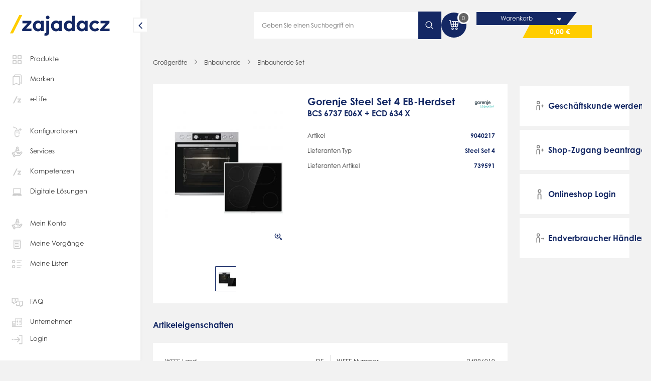

--- FILE ---
content_type: text/html; charset=UTF-8
request_url: https://www.zajadacz.de/GORENJE-Steel-Set-4-EB-Herdset.html
body_size: 37900
content:
<!DOCTYPE HTML><html lang="de"> <head> <meta http-equiv="Content-Type" content="text/html; charset=UTF-8"> <title>Gorenje Steel Set 4 EB-Herdset | Adalbert Zajadacz GmbH &amp; Co. KG</title> <meta name="ROBOTS" content="NOINDEX, NOFOLLOW" /> <meta name="description" content="Gorenje Steel Set 4 EB-Herdset -" /> <meta name="keywords" content="gorenje, steel, set, 4, eb-herdset, einbau, herd, ebhs, steelset, einbauherdset, herdset" /> <meta http-equiv="content-language" content="de" /> <link rel="shortcut icon" href="/favicon.ico?ts=202513081726"> <link rel="apple-touch-icon" sizes="57x57" href="https://www.zajadacz.de/out/tc_custom/img/apple-touch-icon-57.png?ts=202513081726" /> <link rel="apple-touch-icon" sizes="72x72" href="https://www.zajadacz.de/out/tc_custom/img/apple-touch-icon-72.png?ts=202513081726" /> <link rel="apple-touch-icon" sizes="76x76" href="https://www.zajadacz.de/out/tc_custom/img/apple-touch-icon-76.png?ts=202513081726" /> <link rel="apple-touch-icon" sizes="114x114" href="https://www.zajadacz.de/out/tc_custom/img/apple-touch-icon-114.png?ts=202513081726" /> <link rel="apple-touch-icon" sizes="120x120" href="https://www.zajadacz.de/out/tc_custom/img/apple-touch-icon-120.png?ts=202513081726" /> <link rel="apple-touch-icon" sizes="144x144" href="https://www.zajadacz.de/out/tc_custom/img/apple-touch-icon-144.png?ts=202513081726" /> <link rel="apple-touch-icon" sizes="152x152" href="https://www.zajadacz.de/out/tc_custom/img/apple-touch-icon-152.png?ts=202513081726" /> <link rel="apple-touch-icon" sizes="180x180" href="https://www.zajadacz.de/out/tc_custom/img/apple-touch-icon-180.png?ts=202513081726" /> <link rel="manifest" href="/manifest.webmanifest"> <meta property="og:site_name" content="https://www.zajadacz.de/"> <meta property="fb:app_id" content=""> <meta property="og:title" content=" "> <meta property="og:type" content="product"> <meta property="og:url" content="https://www.zajadacz.de/GORENJE-Steel-Set-4-EB-Herdset.html"> <meta property="og:image" content="https://www.zajadacz.de/out/tc_custom/img/wortmarke.jpg"> <link rel="stylesheet" type="text/css" href="https://www.zajadacz.de/out/master/commercegrid/src/css/general/reset.css?1769168515" /> <link rel="stylesheet" type="text/css" href="https://www.zajadacz.de/out/master/src/css/shop.css?1769168516" /> <link rel="stylesheet" type="text/css" href="https://www.zajadacz.de/out/master/src/css/layout/content.css?1769168516" /> <link rel="stylesheet" type="text/css" href="https://www.zajadacz.de/out/master/commercegrid/src/css/merge/shop.css?1769168529" /> <link rel="stylesheet" type="text/css" href="https://www.zajadacz.de/out/master/src/css/merge/shop_az.css?1769168529" /> <script type="text/javascript">if (window.tc === undefined) {var tc = {};}if (window.cgrd === undefined) {var cgrd = {};}if (window.tcaz === undefined) {var tcaz = {};}if (tc.app === undefined) {tc.app = {};}tc.view = 'details';tc.stash = {'no': ""};tc.app.active = false;/** deprecated function for app */tc.appHeaders = function() {return {};};tc.app.data                          = {};tc.app.data.deepLink                 = 'az://';tc.slider = {};tc.slider.crossselling = {};if (tc.punchout === undefined) {tc.punchout = {};}tc.punchout.active = false;</script> <script type="text/javascript">if (window.tcaz === undefined) {var tcaz = {};}if (tcaz.user === undefined) {tcaz.user = {};}tcaz.user.email = "";tcaz.user.activeAddress = {street  : "",zip     : "",city    : "",};/*only visual. User manipulation to this do nothing */tcaz.user.rights = [];tcaz.user.rights.push('TC_SHOW_STOCK');tcaz.user.rights.push('TC_SHOW_PHONELIST');</script> <meta id="viewport" name="viewport" content="width=device-width, minimum-scale=1.0, maximum-scale=1.0, user-scalable=0" /> <script type="text/javascript">//<![CDATA[
    if (window.tcaz === undefined) {var tcaz = {};}if (tcaz.mobile === undefined) {tcaz.mobile = {};}if (tcaz.mobile.data === undefined) {tcaz.mobile.data = {};}if (window.tc === undefined) {var tc = {};}tcaz.mobile.data.active             = false;tcaz.mobile.data.cssClass           = 'mobile';tcaz.mobile.data.device = 'desktop';if ( navigator.userAgent.match(/Mobile/i) || navigator.userAgent.match(/BlackBerry/i) || navigator.userAgent.match(/Windows Phone/i) || navigator.userAgent.match(/Android/i) || navigator.userAgent.match(/iPhone/i) || navigator.userAgent.match(/iPod/i) ) {tcaz.mobile.data.device = 'mobile';}if ( navigator.userAgent.match(/Tablet/i) || (navigator.userAgent.match(/Android/i) && navigator.userAgent.match(/Android.*Mobile/i) == false) || navigator.userAgent.match(/iPad/i) || navigator.userAgent.match(/PlayBooki/) || navigator.userAgent.match(/Kindle/i) || navigator.userAgent.match(/Silk/i) ) {tcaz.mobile.data.device = 'tablet';}if (tcaz.mobile.data.viewport === undefined) {tcaz.mobile.data.viewport = {};}tcaz.mobile.data.viewport.desktop = 'width=device-width, maximum-scale=1.0';tcaz.mobile.data.viewport.mobile = 'width=device-width, minimum-scale=1.0, maximum-scale=1.0, user-scalable=0';tcaz.mobile.data.viewport.app = 'width=device-width, initial-scale=1.0, minimum-scale=1.0, maximum-scale=1.0, user-scalable=no, viewport-fit=cover';tc.appHeaders = function() {return {};}
//]]></script> <meta name="google-site-verification" content="77KOWysPyCK4nmQmzPxYLDi97JmcLmypIoz_7MQrafU"/> <script src="https://cdn.jsdelivr.net/npm/jwt-decode@3.1.2/build/jwt-decode.min.js"></script> </head> <body class="view_details
 no_shop_accsess        " data-view="details" > <script type="text/javascript">//<![CDATA[
    tcaz.mobile.data.body = document.getElementsByTagName('body')[0];if (tcaz.mobile.data.size === undefined) {tcaz.mobile.data.size = {};}if (localStorage.getItem('sidebarState') !== null) {localStorage.removeItem('sidebarState');}tcaz.mobile.data.size.client = window.innerWidth;tcaz.mobile.data.size.responsive = 1024;tcaz.mobile.data.showView = "";if ((((tcaz.mobile.data.device === 'mobile'&& tcaz.mobile.data.size.client <= tcaz.mobile.data.size.responsive)|| (tcaz.mobile.data.device == 'tablet'&& tcaz.mobile.data.size.client <= 1024)|| (tcaz.mobile.data.device !== 'tablet'&& tcaz.mobile.data.size.client <= tcaz.mobile.data.size.responsive))|| tc.app.active == true|| tcaz.mobile.data.showView === 'mobile') && tcaz.mobile.data.showView !== 'desktop') {tcaz.mobile.data.body.className     = tcaz.mobile.data.body.className + ' ' + tcaz.mobile.data.cssClass;tcaz.mobile.data.active             = true;if (tc.app.active === true) {document.getElementById('viewport').setAttribute('content', tcaz.mobile.data.viewport.app);} else {document.getElementById('viewport').setAttribute('content', tcaz.mobile.data.viewport.mobile);}document.body.classList.remove('sidebar-small');} else {document.getElementById('viewport').setAttribute('content', tcaz.mobile.data.viewport.desktop);}
//]]></script> <section class="smart-app-banner"> <section class="wrapper"> <i class="icon icon-new close small"><svg width="50" height="50" fill="currentColor" viewBox="0 0 50 50"><path d="M26.945 25.033a1.596 1.596 0 01-.486 1.153L11.856 40.522a1.7 1.7 0 01-1.606.423 1.659 1.659 0 01-.74-.422 1.615 1.615 0 01-.425-.73 1.61 1.61 0 01.422-1.577L23 25.024 9.562 11.85a1.628 1.628 0 01-.486-.735 1.602 1.602 0 01.408-1.639c.214-.21.482-.36.776-.432a1.69 1.69 0 01.882.03c.286.088.542.25.741.47l14.63 14.345c.31.303.486.714.487 1.144h-.055z"/><path d="M23 25.044a1.599 1.599 0 01.486-1.154L38.1 9.547a1.686 1.686 0 012.415-.067 1.605 1.605 0 01.407 1.64 1.63 1.63 0 01-.485.735l-13.424 13.18 13.48 13.18a1.615 1.615 0 01.422 1.577c-.075.276-.221.528-.425.73a1.656 1.656 0 01-1.6.422 1.676 1.676 0 01-.744-.422L23.532 26.188a1.619 1.619 0 01-.486-1.162l-.046.018z"/></svg></i> <div class="logo"> <img src="https://www.zajadacz.de/out/tc_custom/img/logo-az.svg" /> </div> <div class="text"> <b>Zajadacz EVI</b> <span></span> </div> <div class="button white" id="smartAppBannerLink"></div> </section> </section> <header class="aznew"> <section class="header-wrapper"> <div class="logo desktop-hidden"> <a class="" href="https://www.zajadacz.de/" title="Adalbert Zajadacz GmbH &amp; Co. KG"> <img src="https://www.zajadacz.de/out/tc_custom/img/logo-az.svg" alt="Adalbert Zajadacz GmbH &amp; Co. KG" /> </a> </div> <div class="placeholder-box tablet-hidden"> </div> <div class="search tablet-hidden"> <div class="input icon-right search"> <input type="text" aria-hide-placeholder
                            placeholder="Geben Sie einen Suchbegriff ein" autocomplete="off" value="" name="searchparam" /> <div class="hidden" data-fnc="clear"> <i class="icon white small pointer"><svg width="50" height="50" fill="currentColor" viewBox="0 0 50 50"><path d="M26.945 25.033a1.596 1.596 0 01-.486 1.153L11.856 40.522a1.7 1.7 0 01-1.606.423 1.659 1.659 0 01-.74-.422 1.615 1.615 0 01-.425-.73 1.61 1.61 0 01.422-1.577L23 25.024 9.562 11.85a1.628 1.628 0 01-.486-.735 1.602 1.602 0 01.408-1.639c.214-.21.482-.36.776-.432a1.69 1.69 0 01.882.03c.286.088.542.25.741.47l14.63 14.345c.31.303.486.714.487 1.144h-.055z"/><path d="M23 25.044a1.599 1.599 0 01.486-1.154L38.1 9.547a1.686 1.686 0 012.415-.067 1.605 1.605 0 01.407 1.64 1.63 1.63 0 01-.485.735l-13.424 13.18 13.48 13.18a1.615 1.615 0 01.422 1.577c-.075.276-.221.528-.425.73a1.656 1.656 0 01-1.6.422 1.676 1.676 0 01-.744-.422L23.532 26.188a1.619 1.619 0 01-.486-1.162l-.046.018z"/></svg></i> </div> </div> <div class="button search-button"> <i class="icon white"><svg xmlns="http://www.w3.org/2000/svg" fill="currentColor" viewBox="0 0 32 32"><path fill-rule="evenodd" d="M22.682 14.309a8.372 8.372 0 1 0-16.745 0 8.372 8.372 0 0 0 16.745 0ZM14.31 3.937c5.728 0 10.372 4.643 10.372 10.372a10.33 10.33 0 0 1-2.365 6.593l5.727 5.728-1.414 1.414-5.727-5.727a10.33 10.33 0 0 1-6.593 2.364c-5.729 0-10.373-4.644-10.373-10.372 0-5.729 4.644-10.372 10.373-10.372Z" clip-rule="evenodd"/></svg></i> </div> </div> <div class="search desktop-hidden"> <i class="icon primary big"><svg xmlns="http://www.w3.org/2000/svg" fill="currentColor" viewBox="0 0 32 32"><path fill-rule="evenodd" d="M13.6 4c5.28 0 9.6 4.32 9.6 9.6 0 5.28-4.32 9.6-9.6 9.6-5.28 0-9.6-4.32-9.6-9.6C4 8.32 8.32 4 13.6 4Zm-7.2 9.6c0 3.96 3.24 7.2 7.2 7.2s7.2-3.24 7.2-7.2-3.24-7.2-7.2-7.2-7.2 3.24-7.2 7.2Zm17.16 6.6 3.72 3.72c.96.96.96 2.4 0 3.36s-2.4.96-3.36 0l-3.72-3.72c1.32-.84 2.52-2.04 3.36-3.36Z" clip-rule="evenodd"/></svg></i> </div> <div class="basket"> <a data-url class="icon_container tablet-hidden" href="https://www.zajadacz.de/index.php?cl=order" title="0" > <i class="icon white medium"><svg xmlns="http://www.w3.org/2000/svg" fill="currentColor" viewBox="0 0 28 28"><path fill-rule="evenodd" d="M19.802 16.465H18.02v-3.51h2.99l-.437 2.849a.776.776 0 0 1-.77.66Zm-10.24-.663-.431-2.847h3.04v3.51h-1.838a.775.775 0 0 1-.77-.663Zm6.899.663h-2.73v-3.51h2.73v3.51Zm-2.73-8.58h2.73v3.509h-2.73v-3.51Zm7.52 3.51h-3.23v-3.51h3.77l-.54 3.51Zm-11.42-5.07v1.56h2.34v3.51H8.894L7.83 4.375H4.371v1.56H6.49l1.53 10.1a2.328 2.328 0 0 0 2.314 1.99h9.47a2.327 2.327 0 0 0 2.311-1.985l1.495-9.715H9.831Zm1.574 15.599a.781.781 0 1 1 .001-1.562.781.781 0 0 1-.002 1.562Zm0-3.12a2.342 2.342 0 0 0-2.34 2.34c0 1.29 1.049 2.34 2.34 2.34 1.29 0 2.34-1.05 2.34-2.34 0-1.29-1.05-2.34-2.34-2.34Zm7.029 2.34a.781.781 0 1 0 1.562-.002.781.781 0 0 0-1.562.002Zm-1.56 0c0-1.29 1.05-2.34 2.34-2.34 1.29 0 2.34 1.05 2.34 2.34 0 1.29-1.05 2.34-2.34 2.34-1.29 0-2.34-1.05-2.34-2.34Z" clip-rule="evenodd"/></svg></i> <span class="number">0</span> </a> <div class="mobile-hidden"> <a class="cart-box-title" href="" title="Warenkorb" > <span class="text">Warenkorb</span> <div class="border"> <i class="icon white medium"><svg xmlns="http://www.w3.org/2000/svg" fill="currentColor" viewBox="0 0 18 19"><path fill-rule="evenodd" d="m6.53 9.283 1.943 1.942a.747.747 0 0 0 1.058 0l1.942-1.942C11.947 8.81 11.608 8 10.941 8H7.056c-.668 0-.998.81-.525 1.283Z" clip-rule="evenodd"/></svg></i> </div> </a> <a class="cart-price-box" href="" title="0,00 €" > <span class="text">0,00 €</span> </a> </div> <a data-url class="desktop-hidden basket-container" href="https://www.zajadacz.de/index.php?cl=order" title="0" > <i class="icon primary big"><svg xmlns="http://www.w3.org/2000/svg" fill="currentColor" viewBox="0 0 28 28"><path fill-rule="evenodd" d="M19.802 16.465H18.02v-3.51h2.99l-.437 2.849a.776.776 0 0 1-.77.66Zm-10.24-.663-.431-2.847h3.04v3.51h-1.838a.775.775 0 0 1-.77-.663Zm6.899.663h-2.73v-3.51h2.73v3.51Zm-2.73-8.58h2.73v3.509h-2.73v-3.51Zm7.52 3.51h-3.23v-3.51h3.77l-.54 3.51Zm-11.42-5.07v1.56h2.34v3.51H8.894L7.83 4.375H4.371v1.56H6.49l1.53 10.1a2.328 2.328 0 0 0 2.314 1.99h9.47a2.327 2.327 0 0 0 2.311-1.985l1.495-9.715H9.831Zm1.574 15.599a.781.781 0 1 1 .001-1.562.781.781 0 0 1-.002 1.562Zm0-3.12a2.342 2.342 0 0 0-2.34 2.34c0 1.29 1.049 2.34 2.34 2.34 1.29 0 2.34-1.05 2.34-2.34 0-1.29-1.05-2.34-2.34-2.34Zm7.029 2.34a.781.781 0 1 0 1.562-.002.781.781 0 0 0-1.562.002Zm-1.56 0c0-1.29 1.05-2.34 2.34-2.34 1.29 0 2.34 1.05 2.34 2.34 0 1.29-1.05 2.34-2.34 2.34-1.29 0-2.34-1.05-2.34-2.34Z" clip-rule="evenodd"/></svg></i> <span class="number ">0</span> </a> <div class="countdown desktop-hidden"></div> </div> <div class="mobile-menu desktop-hidden"> <div class="burger"> <span class="line"></span> <span class="line"></span> <span class="line"></span> </div> </div> </section> </header> <div class="icon hidden start-animation"> <svg class="e7xiarIM8zB1_header" xmlns="http://www.w3.org/2000/svg" xmlns:xlink="http://www.w3.org/1999/xlink" viewBox="0 0 210 60" shape-rendering="geometricPrecision" text-rendering="geometricPrecision" project-id="01ec0045d3fd4465bdc39a955facd3d5" export-id="4492dbd8de084cd48557fc2ac28eba2c" cached="false"> <g class="e7xiarIM8zB12" opacity="0" mask="url(#e7xiarIM8zB22)"> <g class="e7xiarIM8zB13_to" transform="translate(16.35679,30.34825)"> <g transform="translate(-115.227085,-28.489591)"> <path d="M66.9972,34.7648h9.9514v4.7375h-17.2562v-3.8217l9.9514-11.1742h-9.6074v-4.7164h16.6846v3.8853L66.9972,34.7648Z" fill="#102d69"/> <path d="M84.8835,29.6356c0,3.0119,1.9744,5.431,5.0869,5.431c3.033,0,5.0868-2.3185,5.0868-5.431s-2.0538-5.4309-5.0868-5.4309c-3.1178,0-5.0869,2.419-5.0869,5.4309Zm10.0096,9.8668v-2.1756c-1.3021,1.6092-3.1971,2.6837-5.902,2.6837-5.4521,0-9.5438-4.457-9.5438-10.3749c0-5.9232,4.0917-10.3749,9.5438-10.3749c2.7049,0,4.5999,1.0799,5.902,2.7049v-2.1755h5.1879v19.7176h-5.1879v-.0053Z" fill="#102d69"/> <path d="M110.72,13.3374c0,1.9109-1.509,3.3772-3.399,3.3772-1.911,0-3.377-1.4663-3.377-3.3772s1.466-3.41943,3.377-3.41943c1.895,0,3.399,1.50863,3.399,3.41943ZM103.902,48.268c-.979,0-2.218-.2012-2.991-.5293l.794-4.6581c.45.164.916.2434,1.424.2434.895,0,1.588-.5293,1.588-2.0538v-21.4802h5.309v21.782c0,4.314-2.482,6.696-6.124,6.696Z" fill="#102d69"/> <path d="M118.798,29.6356c0,3.0119,1.974,5.431,5.086,5.431c3.033,0,5.087-2.3185,5.087-5.431s-2.054-5.4309-5.087-5.4309c-3.112,0-5.086,2.419-5.086,5.4309Zm10.009,9.8668v-2.1756c-1.302,1.6092-3.192,2.6837-5.902,2.6837-5.452,0-9.544-4.457-9.544-10.3749c0-5.9232,4.092-10.3749,9.544-10.3749c2.705,0,4.6,1.0799,5.902,2.7049v-2.1755h5.188v19.7176h-5.188v-.0053Z" fill="#102d69"/> <path d="M142.787,29.6356c0,3.0119,1.974,5.4309,5.087,5.4309c3.033,0,5.087-2.3184,5.087-5.4309s-2.054-5.4309-5.087-5.4309c-3.113,0-5.087,2.419-5.087,5.4309Zm9.909-7.7918v-11.6399h5.288v29.2984h-5.188v-2.1755c-1.302,1.6091-3.191,2.6837-5.902,2.6837-5.452,0-9.543-4.457-9.543-10.3749c0-5.9232,4.091-10.3749,9.543-10.3749c2.668,0,4.5,1.0375,5.802,2.5831Z" fill="#102d69"/> <path d="M166.76,29.6356c0,3.0119,1.974,5.431,5.087,5.431c3.033,0,5.087-2.3185,5.087-5.431s-2.054-5.4309-5.087-5.4309c-3.113,0-5.087,2.419-5.087,5.4309Zm10.015,9.8668v-2.1756c-1.302,1.6092-3.197,2.6837-5.902,2.6837-5.452,0-9.544-4.457-9.544-10.3749c0-5.9232,4.092-10.3749,9.544-10.3749c2.705,0,4.6,1.0799,5.902,2.7049v-2.1755h5.187v19.7176h-5.187v-.0053Z" fill="#102d69"/> <path d="M203.723,22.982l-3.827,3.1919c-1.222-1.3022-2.482-1.9744-4.213-1.9744-2.747,0-4.944,2.1544-4.944,5.4309c0,3.2978,2.175,5.431,4.923,5.431c1.709,0,3.154-.7729,4.293-1.9956L203.739,36.3c-1.868,2.382-4.6,3.7-7.913,3.7-6.289,0-10.497-4.4146-10.497-10.3749s4.214-10.3749,10.497-10.3749c3.319.0106,6.082,1.3498,7.897,3.7318Z" fill="#102d69"/> <path d="M213.098,34.7648h9.946v4.7375h-17.251v-3.8217l9.946-11.1742h-9.602v-4.7164h16.685v3.8853l-9.724,11.0895Z" fill="#102d69"/> </g> </g> <mask id="e7xiarIM8zB22" mask-type="luminance" x="-150%" y="-150%" height="400%" width="400%"> <path class="e7xiarIM8zB23" d="M119.852705,54.399076l-6.372.386789l21.947868-49.89588l3.745132-.193395-19.321,49.702486Z" fill="#fff" fill-rule="evenodd" stroke="#2a4885" stroke-width="0"/> </mask> </g> <g transform="translate(56.307602 1.449495)"> <g transform="translate(-1 0)" mask="url(#e7xiarIM8zB28)"> <g transform="translate(-148 0)"> <path d="M213.098,34.7648h9.946v4.7375h-17.251v-3.8217l9.946-11.1742h-9.602v-4.7164h16.685v3.8853l-9.724,11.0895Z" fill="#102d69"/> </g> <mask id="e7xiarIM8zB28" mask-type="alpha" x="-150%" y="-150%" height="400%" width="400%"> <g class="e7xiarIM8zB29_to" transform="translate(69.831676,29.64615)"> <path d="M27.061471,-1.3169L191.561524,0v43.646384l-277.865466-.358929L27.061471,-1.3169Z" transform="scale(0.152124,0.748941) translate(-87.139276,-25.024534)" fill="#fff" stroke-width="0"/> </g> </mask> </g> <g> <g class="e7xiarIM8zB32_to" transform="translate(48.264151,26.359156)"> <path d="M36.8359,43.8853L54.0868,8.83301h5.6056L42.4468,43.8853h-5.6109Z" transform="translate(-48.264151,-26.359156)" fill="#fc0"/> </g> </g> </g> </svg> </div> <aside class="aznew"> <div class="btn pointer"> <i class="icon primary"><svg width="50" height="50" fill="currentColor" viewBox="0 0 50 50"><path d="M16.04 24.916a2.231 2.231 0 01.65-1.58l13.71-13.7a2.23 2.23 0 013.147.005c.273.276.467.62.563.995a2.238 2.238 0 01-.57 2.16l-12.16 12.1 12.12 12.09a2.23 2.23 0 01.581 2.154 2.23 2.23 0 01-3.74 1.006l-13.69-13.66a2.159 2.159 0 01-.65-1.57h.04z"/></svg></i> </div> <a class="logo tablet-hidden" href="https://www.zajadacz.de/" title="Adalbert Zajadacz GmbH &amp; Co. KG"> <img class="open" src="https://www.zajadacz.de/out/tc_custom/img/logo-az.svg" /> <img class="small" src="https://www.zajadacz.de/out/master/img/logo-short.svg" /> </a> <div class="head hidden"> <i class="icon primary margin-right-small big neutral-20 "><svg xmlns="http://www.w3.org/2000/svg" fill="currentColor" viewBox="0 0 32 32"><path d="M13.974 25.939a1.499 1.499 0 0 0 1.064-2.488l-7.493-7.418 7.493-7.417a1.499 1.499 0 1 0-2.128-2.113l-8.467 8.466a1.499 1.499 0 0 0 0 2.128l8.467 8.467c.292.259.674.393 1.064.375Z"/><path d="M5.523 17.457h20.979a1.498 1.498 0 1 0 0-2.997H5.522a1.499 1.499 0 1 0 0 2.997Z"/></svg></i> <div class="title flex-grow" data-head="main"> <span class="">Produkte</span> <div class="group"></div> </div> </div> <ul class="margin-top-medium nav-list"> <li id="products" class="product-group"> <div class="" title="Produkte"><i class="icon neutral-20 medium margin-right-small "><svg xmlns="http://www.w3.org/2000/svg" fill="currentColor" viewBox="0 0 25 24"><path fill-rule="evenodd" d="M6.043 5.543v3.914h3.914V5.543H6.043ZM5.357 4a.857.857 0 0 0-.857.857v5.286c0 .473.384.857.857.857h5.286a.857.857 0 0 0 .857-.857V4.857A.857.857 0 0 0 10.643 4H5.357Zm9.686 1.543v3.914h3.914V5.543h-3.914ZM14.357 4a.857.857 0 0 0-.857.857v5.286c0 .473.384.857.857.857h5.286a.857.857 0 0 0 .857-.857V4.857A.857.857 0 0 0 19.643 4h-5.286Zm.686 10.543v3.914h3.914v-3.914h-3.914ZM14.357 13a.857.857 0 0 0-.857.857v5.286c0 .473.384.857.857.857h5.286a.857.857 0 0 0 .857-.857v-5.286a.857.857 0 0 0-.857-.857h-5.286Zm-8.314 1.543v3.914h3.914v-3.914H6.043ZM5.357 13a.857.857 0 0 0-.857.857v5.286c0 .473.384.857.857.857h5.286a.857.857 0 0 0 .857-.857v-5.286a.857.857 0 0 0-.857-.857H5.357Z" clip-rule="evenodd"/></svg></i>Produkte</> </li> <li> <a class="" href="https://www.zajadacz.de/marken/" title="Marken"><i class="icon neutral-20 medium margin-right-small"><svg xmlns="http://www.w3.org/2000/svg" fill="currentColor" viewBox="0 0 32 32"><g fill-rule="evenodd" clip-rule="evenodd"><path d="M6 10.466A2.973 2.973 0 0 1 8.967 7.5h10.787a2.973 2.973 0 0 1 2.966 2.966v18.487l-8.36-3.583L6 28.953V10.467Zm2.967-1.348c-.74 0-1.349.609-1.349 1.348V26.5l6.742-2.89 6.742 2.89V10.467c0-.74-.608-1.349-1.348-1.349H8.967Z"/><path d="m22.819 29.105-8.46-3.625-8.46 3.625V10.467A3.073 3.073 0 0 1 8.964 7.4h10.787a3.073 3.073 0 0 1 3.067 3.067v18.638Zm-8.46-3.734 8.36 3.583V10.467A2.973 2.973 0 0 0 19.752 7.5H8.965a2.973 2.973 0 0 0-2.967 2.967v18.487l8.36-3.583Zm0-1.87L21 26.349V10.467c0-.685-.564-1.248-1.249-1.248H8.965c-.685 0-1.248.563-1.248 1.248v15.881l6.642-2.846ZM7.617 26.5V10.467c0-.74.608-1.349 1.348-1.349h10.787c.74 0 1.349.61 1.349 1.349V26.5l-6.742-2.89-6.742 2.89Z"/><path d="M12.466 4A2.973 2.973 0 0 0 9.5 6.967V7.5h1.618v-.533c0-.74.609-1.349 1.348-1.349h10.788c.74 0 1.348.609 1.348 1.349v16.032l-1.783-.764v1.76l3.402 1.458V6.967A2.973 2.973 0 0 0 23.254 4H12.466Z"/><path d="M9.398 7.6v-.633A3.073 3.073 0 0 1 12.465 3.9h10.787a3.073 3.073 0 0 1 3.067 3.067v18.638l-3.602-1.543v-1.978l1.784.764V6.967c0-.685-.564-1.248-1.249-1.248H12.465c-.685 0-1.248.563-1.248 1.248V7.6H9.398ZM24.601 23l-1.784-.765v1.76l3.402 1.459V6.967A2.973 2.973 0 0 0 23.252 4H12.465a2.973 2.973 0 0 0-2.967 2.967V7.5h1.619v-.534c0-.74.608-1.348 1.348-1.348h10.787c.74 0 1.349.608 1.349 1.348V23Z"/></g></svg></i>Marken</a> </li> <li class=""> <a class="" href="/e-life/" title="e-Life"><i class="icon neutral-20 medium margin-right-small"><svg xmlns="http://www.w3.org/2000/svg" fill="currentColor" viewBox="0 0 32 32"><path fill-rule="evenodd" d="m6.7 24.147 7.87-15.995h2.558l-7.87 15.995H6.699Zm13.758-4.163h4.54v2.163h-7.873v-1.745l4.54-5.098h-4.382V13.15h7.613v1.774l-4.438 5.06Z" clip-rule="evenodd"/></svg></i>e-Life</a> </li> <li class="margin-top-medium"> <a class="" href="https://www.zajadacz.de/konfiguratoren/" title="Konfiguratoren"><i class="icon neutral-20 medium margin-right-small"><svg xmlns="http://www.w3.org/2000/svg" fill="currentColor" viewBox="0 0 32 32"><path fill-rule="evenodd" d="M7 4s-.021 1.288.88 2.315c.575.656 1.525 1.24 3.142 1.24 2.68 0 4.06 1.859 4.094 3.753-2.661.387-4.699 2.677-4.7 5.33v.003h.008a.997.997 0 0 0-.009.138v5.713a5.5 5.5 0 1 0 11 0h-1.59a3.91 3.91 0 0 1-7.82 0l-.01.01a.966.966 0 0 0 .01-.146v-5.578a1.11 1.11 0 0 0-.008-.134h.008v-.003c0-2.064 1.756-3.801 3.91-3.801 2.155 0 3.91 1.737 3.91 3.8v.051l-.001 4.056h1.59v-4.11c0-2.655-2.043-4.947-4.708-5.33-.034-2.665-1.915-5.343-5.684-5.343-.99 0-1.594-.296-1.946-.697-.488-.556-.486-1.249-.486-1.249L7 4Zm8.013 14.418v-2.732a.795.795 0 0 1 1.59 0v2.732a.795.795 0 0 1-1.59 0Zm7.172-7.196v1.8a.795.795 0 0 0 1.59 0v-1.8h1.8a.795.795 0 0 0 0-1.59h-1.8V7.845a.795.795 0 0 0-1.59 0v1.787h-1.787a.795.795 0 0 0 0 1.59h1.787Z" clip-rule="evenodd"/></svg></i>Konfiguratoren</a> </li> <li> <a class="" href="https://www.zajadacz.de/mein-service/" title="Services"><i class="icon neutral-20 medium margin-right-small"><svg xmlns="http://www.w3.org/2000/svg" fill="currentColor" viewBox="0 0 32 32"><path fill-rule="evenodd" d="M19.768 7.082a3.02 3.02 0 0 1-.609 1.821 4.472 4.472 0 0 1 1.98 3.713v.685c0 .54-.438.979-.978.979h-6.905a.979.979 0 0 1-.979-.979v-.685c0-1.567.823-2.916 2.001-3.705a2.969 2.969 0 0 1-.629-1.829C13.65 5.408 15.057 4 16.731 4c1.693 0 3.037 1.418 3.037 3.082ZM16.73 5.957c.573 0 1.08.51 1.08 1.125a1.08 1.08 0 0 1-1.08 1.08c-.615 0-1.125-.507-1.125-1.08 0-.593.532-1.125 1.125-1.125Zm-2.478 6.366c.15-1.22 1.226-2.204 2.478-2.204 1.25 0 2.292.961 2.435 2.204h-4.913Zm13.276 6.505c.728-.97.617-2.396-.367-3.21-.887-.73-2.302-.801-3.233.198l-1.711 1.837a2.352 2.352 0 0 0-2.057-1.214h-3.598a.298.298 0 0 1-.19-.054 3.494 3.494 0 0 1-.283-.209c-.052-.04-.11-.087-.18-.14a5.104 5.104 0 0 0-6.706.022l-1.178 1.037a2.34 2.34 0 0 0-1.968.061l-1.517.759a.98.98 0 0 0-.438 1.313l4.116 8.231a.98.98 0 0 0 1.313.438l1.517-.759a2.347 2.347 0 0 0 1.29-1.882h7.822a5.117 5.117 0 0 0 4.075-2.038l3.293-4.39Zm-1.616-1.701a.392.392 0 0 1 .05.526l-3.292 4.391a3.153 3.153 0 0 1-2.51 1.255h-8.404L9.368 18.52l1.13-.994a3.145 3.145 0 0 1 4.145 0c.394.348.73.568 1.044.7.318.133.6.17.876.17h3.598a.394.394 0 0 1 0 .786h-3.503a.979.979 0 0 0 0 1.957h3.963c.65 0 1.277-.272 1.72-.748l3.02-3.242a.394.394 0 0 1 .552-.023Zm-15.74 8.26-.64.321-3.241-6.48.641-.321a.393.393 0 0 1 .528.176l2.889 5.777a.393.393 0 0 1-.177.528Z" clip-rule="evenodd"/></svg></i>Services</a> </li> <li> <a class=" " href="/kompetenzen/" title="Kompetenzen"><i class="icon neutral-20 medium margin-right-small"><svg xmlns="http://www.w3.org/2000/svg" fill="currentColor" viewBox="0 0 32 32"><path fill-rule="evenodd" d="m6.7 24.147 7.87-15.995h2.558l-7.87 15.995H6.699Zm13.758-4.163h4.54v2.163h-7.873v-1.745l4.54-5.098h-4.382V13.15h7.613v1.774l-4.438 5.06Z" clip-rule="evenodd"/></svg></i>Kompetenzen</a> </li> <li> <a class=" " href="/digitale-loesungen/" title="Digitale Lösungen"><i class="icon neutral-20 medium margin-right-small"><svg xmlns="http://www.w3.org/2000/svg" fill="currentColor" viewBox="0 0 32 32"><path d="M24.875 8.715a1.274 1.274 0 0 0-1.272-1.272H8.4a1.274 1.274 0 0 0-1.272 1.272v11.168h17.748V8.715Zm-1.361 9.573a.32.32 0 0 1-.32.32H8.804a.322.322 0 0 1-.32-.32V9.124a.32.32 0 0 1 .32-.32h14.387a.317.317 0 0 1 .32.32l.003 9.164Zm2.89 4.498-1.301-2.266H6.897l-1.301 2.266a1.181 1.181 0 0 0 .004 1.182 1.166 1.166 0 0 0 1.024.589h18.752a1.166 1.166 0 0 0 1.024-.589 1.181 1.181 0 0 0 .004-1.182Zm-9.105.894h-2.598a.32.32 0 1 1 0-.64h2.598a.32.32 0 1 1 0 .64Z"/></svg></i>Digitale Lösungen</a> </li> <li class="margin-top-medium"> <a class="" href="https://www.zajadacz.de/mein-konto/" title="Mein Konto"><i class="icon neutral-20 medium margin-right-small"><svg xmlns="http://www.w3.org/2000/svg" fill="currentColor" viewBox="0 0 32 32"><path fill-rule="evenodd" d="M19.768 7.082a3.02 3.02 0 0 1-.609 1.821 4.472 4.472 0 0 1 1.98 3.713v.685c0 .54-.438.979-.978.979h-6.905a.979.979 0 0 1-.979-.979v-.685c0-1.567.823-2.916 2.001-3.705a2.969 2.969 0 0 1-.629-1.829C13.65 5.408 15.057 4 16.731 4c1.693 0 3.037 1.418 3.037 3.082ZM16.73 5.957c.573 0 1.08.51 1.08 1.125a1.08 1.08 0 0 1-1.08 1.08c-.615 0-1.125-.507-1.125-1.08 0-.593.532-1.125 1.125-1.125Zm-2.478 6.366c.15-1.22 1.226-2.204 2.478-2.204 1.25 0 2.292.961 2.435 2.204h-4.913Zm13.276 6.505c.728-.97.617-2.396-.367-3.21-.887-.73-2.302-.801-3.233.198l-1.711 1.837a2.352 2.352 0 0 0-2.057-1.214h-3.598a.298.298 0 0 1-.19-.054 3.494 3.494 0 0 1-.283-.209c-.052-.04-.11-.087-.18-.14a5.104 5.104 0 0 0-6.706.022l-1.178 1.037a2.34 2.34 0 0 0-1.968.061l-1.517.759a.98.98 0 0 0-.438 1.313l4.116 8.231a.98.98 0 0 0 1.313.438l1.517-.759a2.347 2.347 0 0 0 1.29-1.882h7.822a5.117 5.117 0 0 0 4.075-2.038l3.293-4.39Zm-1.616-1.701a.392.392 0 0 1 .05.526l-3.292 4.391a3.153 3.153 0 0 1-2.51 1.255h-8.404L9.368 18.52l1.13-.994a3.145 3.145 0 0 1 4.145 0c.394.348.73.568 1.044.7.318.133.6.17.876.17h3.598a.394.394 0 0 1 0 .786h-3.503a.979.979 0 0 0 0 1.957h3.963c.65 0 1.277-.272 1.72-.748l3.02-3.242a.394.394 0 0 1 .552-.023Zm-15.74 8.26-.64.321-3.241-6.48.641-.321a.393.393 0 0 1 .528.176l2.889 5.777a.393.393 0 0 1-.177.528Z" clip-rule="evenodd"/></svg></i>Mein Konto</a> </li> <li> <a class="" href="https://www.zajadacz.de/web/belege/" title="Meine Vorgänge"><i class="icon neutral-20 medium margin-right-small"><svg xmlns="http://www.w3.org/2000/svg" fill="currentColor" viewBox="0 0 32 32"><path fill-rule="evenodd" d="M24.2 7.6H9.6v16.8a.8.8 0 0 0 .8.8h11.4c.44 0 .8-.359.8-.8V9.2h1.6v15.2c0 1.324-1.077 2.4-2.4 2.4H10.4A2.402 2.402 0 0 1 8 24.4V6h16.2v1.6Zm-12.7 4H21V10h-9.5v1.6Zm0 3.5H19v-1.6h-7.5v1.6Zm9.5 3.5h-9.5V17H21v1.6Zm-9.5 3.5H20v-1.6h-8.5v1.6Z" clip-rule="evenodd"/></svg></i><span class="full-sidebar">Meine Vorgänge</span><span class="small-sidebar">Vorgänge</span></a> </li> <li data-loadid="lists"> <a class="" href="https://www.zajadacz.de/meine-listen/" title="Meine Listen"><i class="icon neutral-20 medium margin-right-small"><svg xmlns="http://www.w3.org/2000/svg" fill="currentColor" viewBox="0 0 25 24"><path fill-rule="evenodd" d="M7.858 7.35a1.51 1.51 0 0 0-1.509-1.51 1.51 1.51 0 0 0-1.508 1.51 1.51 1.51 0 0 0 1.508 1.508 1.51 1.51 0 0 0 1.509-1.509Zm1.34 0a2.853 2.853 0 0 1-2.849 2.849A2.853 2.853 0 0 1 3.5 7.349 2.854 2.854 0 0 1 6.35 4.5a2.854 2.854 0 0 1 2.849 2.85Zm-1.34 9a1.51 1.51 0 0 0-1.509-1.51 1.51 1.51 0 0 0-1.508 1.51 1.51 1.51 0 0 0 1.508 1.508 1.51 1.51 0 0 0 1.509-1.509Zm1.34 0a2.853 2.853 0 0 1-2.849 2.849 2.853 2.853 0 0 1-2.849-2.85A2.853 2.853 0 0 1 6.35 13.5a2.853 2.853 0 0 1 2.849 2.85Zm2.967-9.9h8.625v-1.2h-8.625v1.2Zm6.375 2.625h-6.375v-1.2h6.375v1.2Zm-6.375 6.375h8.625v-1.2h-8.625v1.2Zm6.375 2.625h-6.375v-1.2h6.375v1.2Z" clip-rule="evenodd"/></svg></i><span class="full-sidebar">Meine Listen</span><span class="small-sidebar">Listen</span></a> </li> <li class="margin-top-large"> <a class="" href="/faq/" title="FAQ"><i class="icon neutral-20 medium margin-right-small"><svg xmlns="http://www.w3.org/2000/svg" fill="currentColor" viewBox="0 0 32 32"><path fill-rule="evenodd" d="M24 22.601h3.3v-8.3c-3.9.002-7.8 0-11.7 0v3.3h-2.95c-.8.45-4.23 2.5-5.35 3.2v-3.2H5.6c-1.163 0-1.594-.443-1.6-1.65v-8.35c0-1.15.65-1.6 1.6-1.6h11.8c1.35 0 1.6 1.1 1.6 1.55 0 1.35 0 3.7-.02 5.05h8.32c1.15 0 1.732.55 1.732 1.704.001 2.599.002 5.698 0 8.298-.001 1.28-.647 1.695-1.932 1.698h-1.5c-.003.375 0 2.2 0 2.6-.678-.361-1.942-.99-3.073-1.553-.892-.445-1.702-.848-2.077-1.046-1.55 0-2.55.003-4.907.003-.993-.004-1.543-.753-1.543-1.304v-3.7h1.6v3.3c.469 0 1.016.003 1.593.006 1.25.006 2.64.013 3.657-.006.75.4 2.314 1.192 3.15 1.6v-1.6Zm-18.4-15v8.35h3.35v1.9c1.075-.63 2.13-1.258 3.2-1.9H14c-.01-.896 0-1.168 0-2 0-.7.45-1.35 1.6-1.35.567-.009 1.133 0 1.7 0-.01-.841-.006-2.333-.003-3.575L17.3 7.6c-1.292 0-2.59.003-3.89.006-2.605.006-5.22.012-7.81-.006Zm15.1 7.7h1.5l-.2 4.3h-1.1l-.2-4.3ZM10.913 8.5l-.313.002v1.2h1.104c.696 0 .95.426.946.8-.007.605-.366.766-1.05.8-.121.007-.297.004-.466.002l-.234-.002v.11c-.002.355-.006 1.42 0 1.49H12l.002-.338.002-.262c.196 0 .63-.075.796-.15.79-.352 1.22-.897 1.2-1.75-.02-.847-.364-1.4-1.2-1.7-.605-.216-1.27-.209-1.887-.202ZM20.6 20.951a.85.85 0 1 1 1.7 0 .85.85 0 0 1-1.7 0Zm-9.15-7.45a.85.85 0 1 0 0 1.7.85.85 0 0 0 0-1.7Z" clip-rule="evenodd"/></svg></i>FAQ</a> </li> <li> <a href="https://www.zajadacz.de/unternehmen" title="Unternehmen"><i class="icon neutral-20 medium margin-right-small"><svg xmlns="http://www.w3.org/2000/svg" fill="currentColor" viewBox="0 0 32 32"><path fill-rule="evenodd" d="M27.545 6.033h-15.33v19.934H27.57V24.46H13.723V7.54h12.314v15.28h1.508V6.033Zm-9.09 4.084H15.31v1.675h3.146v-1.675Zm-.055 4.924h-3.146v-1.675H18.4v1.675Zm-3.091 3.256h3.146V16.62H15.31v1.676Zm0 3.24h3.146V19.86H15.31v1.675Z" clip-rule="evenodd"/><path d="M21.309 10.117h3.146v1.675H21.31v-1.675Zm-.055 4.923H24.4v-1.674h-3.146v1.675Zm3.201 3.257H21.31V16.62h3.146v1.676Zm0 3.24H21.31V19.86h3.146v1.675Z"/><path fill-rule="evenodd" d="M12.759 13.922h-8.33v12.043h8.355v-1.508H5.937V15.43h7.314l-.492-1.507Z" clip-rule="evenodd"/><path d="M7.553 19.009h3.146v-1.676H7.553v1.676Zm-.011 6.312h3.146v-4.675H7.542v4.675Z"/></svg></i>Unternehmen</a> </li> <li class="margin-bottom-small"> <a href="/karriere/" title="Karriere"><i class="icon neutral-20 medium margin-right-small"><svg xmlns="http://www.w3.org/2000/svg" fill="currentColor" viewBox="0 0 32 32"><path d="M11.245 6.788c1.108 0 2.01.902 2.01 2.011 0 1.11-.902 2.011-2.01 2.011A2.013 2.013 0 0 1 9.232 8.8c0-1.11.902-2.012 2.011-2.012Zm0 5.81a3.804 3.804 0 0 0 3.799-3.799A3.805 3.805 0 0 0 11.244 5a3.804 3.804 0 0 0-3.799 3.8 3.804 3.804 0 0 0 3.8 3.798Zm9.959-2.151c.898 0 1.629.73 1.629 1.629a1.63 1.63 0 0 1-1.629 1.628 1.63 1.63 0 0 1-1.628-1.629c0-.897.73-1.628 1.628-1.628Zm0 4.704a3.08 3.08 0 0 0 3.076-3.075A3.08 3.08 0 0 0 21.204 9a3.08 3.08 0 0 0-3.075 3.075 3.08 3.08 0 0 0 3.075 3.076Zm-9.328.569c.762 0 1.382.654 1.382 1.458V26h1.787v-8.822c0-1.79-1.421-3.246-3.17-3.246H10.17c-1.749 0-3.17 1.456-3.17 3.246V26h1.788v-8.822c0-.804.62-1.459 1.381-1.459h1.707Zm9.837 1.958c.616 0 1.118.53 1.118 1.18V26h1.448v-7.142c0-1.449-1.151-2.628-2.566-2.628H20.33c-1.415 0-2.565 1.18-2.565 2.628V26h1.447v-7.142c0-.65.501-1.18 1.118-1.18h1.382Z"/></svg></i>Karriere</a> </li> </ul> <ul class="logout margin-top-auto margin-bottom-medium tablet-hidden"> <li> <a href="https://www.zajadacz.de/login/" title="Login"><i class="icon neutral-20 medium margin-right-small"><svg xmlns="http://www.w3.org/2000/svg" fill="currentColor" viewBox="0 0 32 32"><path d="M6.902 15.494H4.885A.888.888 0 0 0 4 16.38c0 .487.398.886.885.886h2.017a.885.885 0 1 0 0-1.77Zm15.87.261-5.213-5.214a.886.886 0 1 0-1.254 1.254l3.703 3.704h-9.595a.888.888 0 0 0-.886.885c0 .487.399.885.886.885h9.595l-3.704 3.704a.89.89 0 0 0 0 1.254.883.883 0 0 0 1.25 0l5.213-5.213a.892.892 0 0 0 .005-1.26Z"/><path d="M27.116 6.037h-5.832a.888.888 0 0 0-.886.885c0 .487.399.886.886.886h4.947v17.139h-4.947a.888.888 0 0 0-.886.885c0 .487.399.885.886.885h5.832a.888.888 0 0 0 .886-.885V6.922a.888.888 0 0 0-.886-.885Z"/></svg></i>Login</a> </li> </ul> <hr class="spacer"> <div class="buttons  no-user"> <a class="button full-width" href="https://www.zajadacz.de/login/" title="Benutzerkonto"><i class="icon white medium margin-right-small"><svg xmlns="http://www.w3.org/2000/svg" fill="currentColor" viewBox="0 0 32 32"><path d="M6.902 15.494H4.885A.888.888 0 0 0 4 16.38c0 .487.398.886.885.886h2.017a.885.885 0 1 0 0-1.77Zm15.87.261-5.213-5.214a.886.886 0 1 0-1.254 1.254l3.703 3.704h-9.595a.888.888 0 0 0-.886.885c0 .487.399.885.886.885h9.595l-3.704 3.704a.89.89 0 0 0 0 1.254.883.883 0 0 0 1.25 0l5.213-5.213a.892.892 0 0 0 .005-1.26Z"/><path d="M27.116 6.037h-5.832a.888.888 0 0 0-.886.885c0 .487.399.886.886.886h4.947v17.139h-4.947a.888.888 0 0 0-.886.885c0 .487.399.885.886.885h5.832a.888.888 0 0 0 .886-.885V6.922a.888.888 0 0 0-.886-.885Z"/></svg></i>Einloggen</a> </div> </aside> <main class="aznew details relaunch "> <section class="wrapper locator margin-top-small"> <section class="row"> <div class="col col-12"> <section class="breadcrumb has_no_items" data-ref="article_detail"> <section class="inner "> <a title="Großgeräte" href="https://www.zajadacz.de/Grossgeraete/" data-cl="details" class="item breadcrumb-arrow" > Großgeräte </a> <i class="margin-left-mini margin-right-mini neutral-40 icon icon-new small"> <svg width="50" height="50" fill="currentColor" viewBox="0 0 50 50"><path d="M34.145 25.074a2.232 2.232 0 01-.65 1.58l-13.71 13.7a2.23 2.23 0 01-2.16.57 2.19 2.19 0 01-1.55-1.57 2.238 2.238 0 01.57-2.16l12.16-12.1-12.12-12.09a2.23 2.23 0 01-.581-2.154 2.23 2.23 0 013.74-1.006l13.69 13.66a2.161 2.161 0 01.65 1.57h-.04z"/></svg> </i> <a title="Einbauherde" href="https://www.zajadacz.de/Grossgeraete/Einbauherde/" data-cl="details" class="item breadcrumb-arrow" > Einbauherde </a> <i class="margin-left-mini margin-right-mini neutral-40 icon icon-new small"> <svg width="50" height="50" fill="currentColor" viewBox="0 0 50 50"><path d="M34.145 25.074a2.232 2.232 0 01-.65 1.58l-13.71 13.7a2.23 2.23 0 01-2.16.57 2.19 2.19 0 01-1.55-1.57 2.238 2.238 0 01.57-2.16l12.16-12.1-12.12-12.09a2.23 2.23 0 01-.581-2.154 2.23 2.23 0 013.74-1.006l13.69 13.66a2.161 2.161 0 01.65 1.57h-.04z"/></svg> </i> <a title="Einbauherde Set" href="https://www.zajadacz.de/Grossgeraete/Einbauherde/Einbauherde-Set/" data-cl="details" class="item breadcrumb-arrow" > Einbauherde Set </a> <div class="clear"></div> </section> </section> </div> <hr class="full hidden_desktop margin-top-small margin-bottom-small"> </section> </section> <section class="wrapper article details padding-bottom-medium "> <section class="row box first height-full no-border-t "> <div class="col col-9 col-t-12 box box-reset-t article margin-bottom-mini" data-article="33e92c3ef88c4d58dcca5de0e557466b" data-id="33e92c3ef88c4d58dcca5de0e557466b" data-artnum="9040217" data-segment="0" data-category-id="" data-article-ident="9040217" > <section class="row"> <div class="col col-5 col-t-4 col-m-12 gallery relative margin-m-bottom-small"> <div class="badge-flags no-user"> </div> <section class="row title show-small"> <div class="col col-10 col-t-8 margin-bottom-small"> <h1 class="h1 blue">Gorenje Steel Set 4 EB-Herdset </h1> <h2 class="h5 blue">BCS 6737 E06X + ECD 634 X</h2> </div> <div class="col col-2 col-t-4 margin-top-mini manufacturer"> <a href="https://www.zajadacz.de/Hersteller/Gorenje-Vertrieb/" title="Gorenje Vertrieb"> <img src="https://www.zajadacz.de/out/pictures/generated/manufacturer/icon/100_40_75/gorenje_life_simplified_logotype_positive(1).jpg" alt="Gorenje Vertrieb" /> </a> </div> </section> <div class="image_box margin-right-medium margin-m-right-0"> <div class="container"> <i class="icon zoom hidden_mobile"><svg width="28" height="28" viewBox="0 0 28 28" fill="none" xmlns="http://www.w3.org/2000/svg"> <path d="M19.9024 12.4297C19.9024 7.96202 16.247 4.30664 11.7793 4.30664C7.31168 4.30664 3.65625 7.96202 3.65625 12.4297C3.65625 16.8974 7.31163 20.5528 11.7793 20.5528C16.247 20.5528 19.9024 16.8974 19.9024 12.4297ZM11.7793 18.522C8.42857 18.522 5.68703 15.7805 5.68703 12.4297C5.68703 9.07896 8.42857 6.33742 11.7793 6.33742C15.1301 6.33742 17.8716 9.07896 17.8716 12.4297C17.8716 15.7805 15.1301 18.522 11.7793 18.522Z" fill="#142864"/> <path d="M23.3541 21.1613L20.2063 18.0137C19.4956 19.1306 18.4802 20.146 17.3633 20.8567L20.511 24.0044C21.3233 24.8167 22.5417 24.8167 23.354 24.0044C24.1663 23.1921 24.1663 21.9737 23.3541 21.1613Z" fill="#142864"/> <path d="M11.0109 11.7961V9.51953H12.5287V11.7961H14.7992V13.3138H12.5287V15.5843H11.0109V13.3138H8.73438V11.7961H11.0109Z" fill="#142864"/> </svg></i> <div class="hidden pointer" data-type="oxomi_3d"> <img src="https://www.zajadacz.de/out/master/img/360-icon.svg" alt="" /> </div> <div class="main owl-carousel"> <img src="https://www.zajadacz.de/out/pictures/generated/product/0/380_340_75/AZ_BILD_90_9040217-1.jpg" alt="Gorenje Steel Set 4 EB-Herdset " data-pic-zoom="https://www.zajadacz.de/out/pictures/generated/product/0/665_665_75/AZ_BILD_90_9040217-1.jpg" data-pic-master="https://www.zajadacz.de/out/pictures/master/product/0/AZ_BILD_90_9040217-1.jpg"/> </div> <div class="note container margin-bottom-small center"> </div> <div class="more owl-carousel"> <div class="border pointer current" data-type="image" data-note="false" data-pic="https://www.zajadacz.de/out/pictures/generated/product/0/380_340_75/AZ_BILD_90_9040217-1.jpg" data-pic-zoom="https://www.zajadacz.de/out/pictures/generated/product/0/665_665_75/AZ_BILD_90_9040217-1.jpg" data-pic-master="https://www.zajadacz.de/out/pictures/master/product/0/AZ_BILD_90_9040217-1.jpg"> <img src="https://www.zajadacz.de/out/pictures/generated/product/0/87_87_75/AZ_BILD_90_9040217-1.jpg" data-src="https://www.zajadacz.de/out/pictures/generated/product/0/380_340_75/AZ_BILD_90_9040217-1.jpg" alt="Gorenje Steel Set 4 EB-Herdset " data-pic="https://www.zajadacz.de/out/pictures/generated/product/0/380_340_75/AZ_BILD_90_9040217-1.jpg" data-pic-zoom="https://www.zajadacz.de/out/pictures/generated/product/0/665_665_75/AZ_BILD_90_9040217-1.jpg" data-pic-master="https://www.zajadacz.de/out/pictures/master/product/0/AZ_BILD_90_9040217-1.jpg" data-note="false" /> </div> <button aria-label="Previous" class="button prev"> <i class=""><svg xmlns="http://www.w3.org/2000/svg" fill="currentColor" viewBox="0 0 32 32"><path d="M13.974 25.939a1.499 1.499 0 0 0 1.064-2.488l-7.493-7.418 7.493-7.417a1.499 1.499 0 1 0-2.128-2.113l-8.467 8.466a1.499 1.499 0 0 0 0 2.128l8.467 8.467c.292.259.674.393 1.064.375Z"/><path d="M5.523 17.457h20.979a1.498 1.498 0 1 0 0-2.997H5.522a1.499 1.499 0 1 0 0 2.997Z"/></svg></i> </button> <button aria-label="Next" class="button next"> <i class=""><svg xmlns="http://www.w3.org/2000/svg" fill="currentColor" viewBox="0 0 18 19"><path d="M10.14 15.09a.843.843 0 0 1-.599-1.399l4.215-4.172L9.54 5.346a.843.843 0 1 1 1.197-1.188L15.5 8.92c.33.328.333.862.005 1.193l-.005.004-4.763 4.763a.843.843 0 0 1-.598.21Z"/><path d="M14.894 10.32H3.093a.843.843 0 0 1 0-1.686h11.8a.843.843 0 0 1 0 1.686Z"/></svg></i> </button> </div> </div> <div class="clear"></div> </div> </div> <div class="col col-7 col-t-8 col-m-12"> <section class="row title hide-small"> <div class="col col-10 col-t-8 margin-bottom-small"> <h1 class="h1 blue">Gorenje Steel Set 4 EB-Herdset </h1> <h2 class="h5 blue">BCS 6737 E06X + ECD 634 X</h2> </div> <div class="col col-2 col-t-4 margin-top-mini manufacturer"> <a href="https://www.zajadacz.de/Hersteller/Gorenje-Vertrieb/" title="Gorenje Vertrieb"> <img src="https://www.zajadacz.de/out/pictures/generated/manufacturer/icon/100_40_75/gorenje_life_simplified_logotype_positive(1).jpg" alt="Gorenje Vertrieb" /> </a> </div> </section> <section class="row data margin-top-mini"> <div class="col col-12 info container has_artnum"> <section class="row artnum"> <div class="col col-5 light"> Artikel </div> <div class="col col-7 align-x-right bold blue"> <span class="article_number "> 9040217 </span> </div> </section> <section class="row vendor-typ"> <div class="col col-6 light"> Lieferanten Typ </div> <div class="col col-6 align-x-right bold blue"> Steel Set 4 </div> </section> <section class="row vendor-article"> <div class="col col-6 light"> Lieferanten Artikel </div> <div class="col col-6 align-x-right bold blue"> 739591 </div> </section> </div> </section> <section class="row links"> <div class="col col-12"> </div> </section> </div> </section> </div> <div class="col col-9 col-t-12"> </div> <div id="data"></div> <section class="col col-9 col-t-12 row-full specification" data-jump="specifications"> <section class="margin-top-medium margin-bottom-medium"> <h3 class="h5 blue">Artikeleigenschaften</h3> </section> <div class="box specification box-reset-t" data-type="specifications"> <section class="row"> <div class="col col-12 "> <section class="row"> <div class="col col-6 ">WEEE-Land</div> <div class="col col-6 align-x-right">DE</div> </section> </div> <div class="col col-12 "> <section class="row"> <div class="col col-6 ">WEEE-Nummer</div> <div class="col col-6 align-x-right">24996010</div> </section> </div> </section> </div> </section> <section class="col col-9 col-t-12 row-full documents" data-jump="documents" style="display: none"> <section class="margin-top-medium margin-bottom-medium"> <h3 class="h5 blue">Dokumente</h3> </section> <div class="row documents-box"> <div class="container"> <div id="oxomi-videos-68ae11512a32a1e478f9e53d360ce445" class="tc-oxomi-documents videos margin-bottom-medium"></div> <div id="oxomi-pages-68ae11512a32a1e478f9e53d360ce445" class="tc-oxomi-documents pages margin-bottom-medium"></div> <div id="oxomi-galleries-68ae11512a32a1e478f9e53d360ce445" class="tc-oxomi-documents galleries margin-bottom-medium"></div> </div> <div class="table table_mobile pdf_documents"> <div class="line even"> <div class="item"> <a title="Blattprospekt_Steel Set 4.pdf" href="https://www.zajadacz.de/documents/AZ_DB_BL_Blattprospekt_Steel_Set_4.pdf" target="_blank"> <i class="icon primary pdf"> <svg width="22" height="22" viewBox="0 0 22 22" fill="currentColor" xmlns="http://www.w3.org/2000/svg"> <path d="M18.6373 14.6092C18.0846 13.6111 15.6641 12.9754 13.5267 12.8549C13.3335 12.6481 13.1375 12.4305 12.9364 12.2019C11.0996 10.1017 10.3558 7.04961 10.078 5.43277C10.045 5.09017 10.0086 4.80535 9.97808 4.59319C9.95331 4.42436 9.9013 4.07227 9.53517 4.07227C9.41795 4.07227 9.30485 4.12262 9.22435 4.2122C9.09392 4.36121 9.11332 4.52136 9.13643 4.70629C9.16244 4.91845 9.20165 5.20244 9.25738 5.52647C9.41382 7.16808 9.4877 10.2936 8.2242 12.7764C8.09253 13.0353 7.96126 13.2837 7.83083 13.5207C5.46645 14.2084 3.55861 15.4347 3.27916 16.4518C3.17803 16.82 3.26595 17.1729 3.52724 17.4462C3.83145 17.764 4.19057 17.925 4.59467 17.925C5.71329 17.925 6.98835 16.6792 8.38436 14.2236C9.006 14.0602 9.62309 13.9462 10.2196 13.886C10.4519 13.8625 10.828 13.8133 11.0591 13.7778C11.696 13.6796 12.4168 13.64 13.1573 13.6643C14.8711 15.4459 16.2725 16.349 17.3226 16.349C17.8864 16.3486 18.3533 16.0737 18.6364 15.5751C18.8106 15.2663 18.8115 14.9229 18.6373 14.6092ZM4.59426 17.0994C4.41924 17.0994 4.26982 17.0284 4.12328 16.8753C4.06343 16.813 4.05022 16.7593 4.07499 16.671C4.21905 16.1472 5.4293 15.2494 7.19804 14.5976C6.19872 16.1744 5.24232 17.0994 4.59426 17.0994ZM10.9324 12.963C10.7128 12.9969 10.3562 13.0431 10.1358 13.0662C9.73496 13.1058 9.32301 13.169 8.90734 13.254C8.92468 13.2202 8.94202 13.1859 8.95935 13.1517C9.57893 11.9344 9.96281 10.4748 10.1048 8.80184C10.6732 10.3927 11.4145 11.716 12.3148 12.7455C12.3412 12.776 12.3689 12.807 12.3953 12.8384C11.8756 12.8507 11.3852 12.8933 10.9324 12.963ZM17.9166 15.1697C17.7795 15.4124 17.5847 15.5251 17.3052 15.5251H17.3048C16.6485 15.5251 15.6393 14.9039 14.4311 13.7646C16.301 13.9995 17.6701 14.5654 17.9157 15.0091C17.9512 15.0735 17.9512 15.1078 17.9166 15.1697Z"/> <path fill-rule="evenodd" clip-rule="evenodd" d="M9.22094 4.2127C9.30143 4.12313 9.41453 4.07277 9.53176 4.07277C9.89789 4.07277 9.9499 4.42487 9.97467 4.59369C10.0052 4.80586 10.0415 5.09067 10.0746 5.43328C10.3524 7.05012 11.0962 10.1022 12.933 12.2024C13.134 12.431 13.3301 12.6486 13.5233 12.8554C15.6606 12.9759 18.0812 13.6116 18.6339 14.6097C18.808 14.9234 18.8072 15.2668 18.633 15.5756C18.3499 16.0742 17.883 16.3491 17.3192 16.3495C16.2691 16.3495 14.8677 15.4464 13.1539 13.6648C12.4133 13.6405 11.6926 13.6801 11.0557 13.7783C10.8246 13.8138 10.4485 13.863 10.2161 13.8865C9.61968 13.9468 9.00259 14.0607 8.38095 14.2241C6.98494 16.6797 5.70988 17.9255 4.59126 17.9255C4.18716 17.9255 3.82804 17.7645 3.52383 17.4467C3.26254 17.1734 3.17462 16.8205 3.27575 16.4523C3.5552 15.4352 5.46304 14.2089 7.82742 13.5212C7.95785 13.2843 8.08912 13.0358 8.22079 12.777C9.48429 10.2941 9.41041 7.16858 9.25397 5.52698C9.19824 5.20295 9.15903 4.91896 9.13302 4.70679C9.10991 4.52187 9.09051 4.36171 9.22094 4.2127ZM9.0046 4.72279C9.00409 4.71865 9.00356 4.71449 9.00304 4.7103C8.98098 4.53478 8.95413 4.32103 9.12357 4.12746L9.12468 4.1262L9.12469 4.1262C9.2294 4.00968 9.37733 3.94336 9.53176 3.94336C9.64504 3.94336 9.74131 3.97092 9.82078 4.02084C9.89955 4.07032 9.95482 4.13733 9.99381 4.2061C10.0678 4.33668 10.0899 4.48715 10.102 4.56986L10.1027 4.57491L10.1028 4.57525C10.1334 4.78825 10.1698 5.07341 10.2029 5.41607C10.4806 7.02963 11.2201 10.0472 13.0303 12.117C13.2184 12.3309 13.4019 12.5349 13.5826 12.7292C14.6449 12.7931 15.7737 12.9823 16.712 13.2801C17.1887 13.4314 17.6198 13.6118 17.9691 13.8203C18.3167 14.0279 18.5933 14.2692 18.7471 14.547C18.9428 14.8996 18.9422 15.2909 18.7457 15.6392L18.7456 15.6395C18.4399 16.1777 17.9306 16.4785 17.3193 16.4789H17.3192C16.7587 16.4789 16.1209 16.2388 15.4153 15.784C14.7181 15.3346 13.9438 14.6686 13.0972 13.7926C12.3822 13.772 11.6885 13.8117 11.0755 13.9062L11.0754 13.9063C10.8424 13.942 10.4641 13.9915 10.2292 14.0152L10.2292 14.0152C9.65671 14.0731 9.06422 14.181 8.46637 14.3356C7.77517 15.5451 7.1095 16.466 6.47251 17.0882C5.82892 17.7169 5.1996 18.0549 4.59126 18.0549C4.14855 18.0549 3.75659 17.877 3.43034 17.5362L3.43029 17.5361C3.13715 17.2295 3.03794 16.8295 3.15096 16.418L3.15096 16.418C3.22858 16.1355 3.41542 15.85 3.67849 15.5728C3.94259 15.2946 4.28992 15.0181 4.6997 14.7544C5.50747 14.2345 6.56805 13.7576 7.73971 13.412C7.86097 13.1905 7.98299 12.959 8.10545 12.7183L8.10545 12.7183C9.35009 10.2725 9.28128 7.18238 9.1256 5.54409C9.06992 5.2198 9.03069 4.93557 9.0046 4.72279ZM4.21322 16.7862L4.21338 16.7863C4.34097 16.9197 4.45835 16.9705 4.59085 16.9705C4.86086 16.9705 5.22971 16.7721 5.67127 16.3471C6.04227 15.99 6.44792 15.4892 6.86725 14.8636C6.1545 15.153 5.55144 15.4779 5.09703 15.7895C4.83114 15.9718 4.61848 16.148 4.46494 16.3078C4.30893 16.4703 4.22387 16.6058 4.19636 16.7058L4.19619 16.7064C4.18703 16.7391 4.1892 16.7505 4.18988 16.7534C4.19038 16.7555 4.19269 16.7648 4.21322 16.7862ZM6.99165 14.6749C7.05845 14.649 7.12612 14.6234 7.19463 14.5981C7.15545 14.6599 7.11634 14.7208 7.0773 14.7806C6.12078 16.246 5.2135 17.0999 4.59085 17.0999C4.41583 17.0999 4.26641 17.0289 4.11987 16.8758C4.06002 16.8135 4.04681 16.7598 4.07158 16.6715C4.21006 16.168 5.33374 15.3189 6.99165 14.6749ZM10.9093 12.8356L10.9093 12.8356C11.2882 12.7773 11.6924 12.7378 12.1173 12.7188C11.3466 11.8083 10.6965 10.6835 10.1741 9.36323C10.006 10.7631 9.65996 12.0078 9.13785 13.0773C9.46931 13.0165 9.79768 12.9698 10.1192 12.938C10.3376 12.9151 10.6919 12.8691 10.9093 12.8356ZM10.1324 13.0667C9.78349 13.1012 9.42619 13.1535 9.06535 13.2226C9.01162 13.2329 8.95781 13.2435 8.90393 13.2545C8.92127 13.2207 8.93861 13.1864 8.95594 13.1522C8.96348 13.1373 8.97099 13.1225 8.97846 13.1076C9.54796 11.9728 9.91451 10.6297 10.0732 9.1015C10.0835 9.00255 10.0929 8.90283 10.1014 8.80234C10.1353 8.89732 10.1699 8.99134 10.205 9.0844C10.7525 10.5333 11.4486 11.7497 12.2822 12.7125C12.2919 12.7237 12.3016 12.7349 12.3114 12.746C12.3207 12.7568 12.3303 12.7677 12.3398 12.7786C12.3572 12.7985 12.3748 12.8186 12.3919 12.8389C12.3359 12.8402 12.2803 12.8419 12.225 12.8439C11.767 12.8607 11.3331 12.9013 10.929 12.9635C10.7094 12.9974 10.3528 13.0436 10.1324 13.0667ZM17.5959 15.327C17.6729 15.2823 17.7408 15.2122 17.8004 15.1067C17.8045 15.0994 17.8069 15.0943 17.8083 15.091C17.8068 15.0873 17.804 15.0813 17.7991 15.0722C17.7539 14.9907 17.6452 14.8865 17.459 14.771C17.2763 14.6577 17.032 14.5415 16.7339 14.4303C16.2279 14.2416 15.5748 14.0702 14.8217 13.9516C15.303 14.3821 15.7457 14.721 16.1392 14.9623C16.6179 15.2559 17.0093 15.3962 17.3014 15.3962H17.3018C17.4238 15.3962 17.5189 15.3718 17.5959 15.327ZM14.5913 13.9173C15.7269 14.9596 16.675 15.5256 17.3014 15.5256H17.3018C17.5813 15.5256 17.7761 15.4129 17.9132 15.1702C17.9478 15.1083 17.9478 15.074 17.9123 15.0097C17.6765 14.5836 16.4051 14.045 14.6492 13.7948C14.5762 13.7844 14.5023 13.7745 14.4277 13.7651C14.4826 13.8169 14.5372 13.8677 14.5913 13.9173Z"/> </svg> </i> <span>Datenblatt (Blattprospekt_Steel Set 4.pdf - 0,81 MB)</span> </a> </div> <div class="clear"></div> </div> </div> </div> </section> <script type="text/javascript">

                var loadbeeApiKey="FXGJZyhBCUJuJF4KA2K5uHB84yLLpp3U";

            </script> <section class="col col-9 col-t-12 row-full"> <section class="row margin_bottom_40 loadbeeToggle"> <section class="col col-12 margin-top-medium margin-bottom-medium"> <h3 class="h5 blue">Artikelinformationen vom Hersteller</h3> <div class="clear"></div> </section> <section class="col col-12"> <div class="loadbeeTabContent" data-loadbee-apikey="FXGJZyhBCUJuJF4KA2K5uHB84yLLpp3U" data-loadbee-gtin="3838782557736" data-loadbee-locale="de_DE"></div> </section> </section> </section> <div class="col col-3 col-t-12 margin-d-bottom-medium sticky margin-t-bottom-0" data-article="33e92c3ef88c4d58dcca5de0e557466b" data-id="33e92c3ef88c4d58dcca5de0e557466b" data-artnum="9040217" data-segment="0" data-category-id="" data-elgate-disabled="1" data-article-ident="9040217" data-warranty=""> <div class="box none-background second sticky box-reset-t"> <section class="row div"> <div class="col col-12 relative"> <div class="no_user"> <div class="container flex direction-column"> <a href="https://www.zajadacz.de/unternehmen/kunde-werden" title="Geschäftskunde werden"> <i class="icon medium grey"><svg xmlns="http://www.w3.org/2000/svg" fill="currentColor" viewBox="0 0 32 32"><path d="M12.805 6.788a2.012 2.012 0 0 1 0 4.022 2.013 2.013 0 0 1-2.012-2.01c0-1.11.902-2.012 2.012-2.012Zm0 5.81a3.804 3.804 0 0 0 3.799-3.799A3.805 3.805 0 0 0 12.804 5a3.804 3.804 0 0 0-3.799 3.8 3.804 3.804 0 0 0 3.8 3.798Zm.63 3.122c.761 0 1.381.654 1.381 1.458V26h1.788v-8.822c0-1.79-1.422-3.246-3.17-3.246h-1.706c-1.748 0-3.17 1.456-3.17 3.246V26h1.789v-8.822c0-.804.62-1.459 1.38-1.459h1.708Z"/><path fill-rule="evenodd" d="M21.185 13.845v5.177a.795.795 0 0 0 1.59 0v-5.177a.795.795 0 0 0-1.59 0Z" clip-rule="evenodd"/><path fill-rule="evenodd" d="M24.575 15.632h-5.177a.795.795 0 0 0 0 1.59h5.177a.795.795 0 0 0 0-1.59Z" clip-rule="evenodd"/></svg></i> <span class="text_container center_verticle"> <span class="inner"> <span class="h5 blue">Geschäftskunde werden</span> </span> </span> </a> <a href="https://www.zajadacz.de/shop-zugang/" title="Shop-Zugang beantragen"> <i class="icon medium grey"><svg xmlns="http://www.w3.org/2000/svg" fill="currentColor" viewBox="0 0 32 32"><path d="M12.805 6.788a2.012 2.012 0 0 1 0 4.022 2.013 2.013 0 0 1-2.012-2.01c0-1.11.902-2.012 2.012-2.012Zm0 5.81a3.804 3.804 0 0 0 3.799-3.799A3.805 3.805 0 0 0 12.804 5a3.804 3.804 0 0 0-3.799 3.8 3.804 3.804 0 0 0 3.8 3.798Zm.63 3.122c.761 0 1.381.654 1.381 1.458V26h1.788v-8.822c0-1.79-1.422-3.246-3.17-3.246h-1.706c-1.748 0-3.17 1.456-3.17 3.246V26h1.789v-8.822c0-.804.62-1.459 1.38-1.459h1.708Z"/><path fill-rule="evenodd" d="M21.185 13.845v5.177a.795.795 0 0 0 1.59 0v-5.177a.795.795 0 0 0-1.59 0Z" clip-rule="evenodd"/><path fill-rule="evenodd" d="M24.575 15.632h-5.177a.795.795 0 0 0 0 1.59h5.177a.795.795 0 0 0 0-1.59Z" clip-rule="evenodd"/></svg></i> <span class="text_container center_verticle"> <span class="inner"> <span class="h5 blue">Shop-Zugang beantragen</span> </span> </span> </a> <a href="https://www.zajadacz.de/login/" title="Onlineshop Login"> <i class="icon medium grey"><svg xmlns="http://www.w3.org/2000/svg" fill="currentColor" viewBox="0 0 18 18"><path fill-rule="evenodd" d="M10.141 5.153a1.24 1.24 0 0 0-1.239-1.239 1.24 1.24 0 1 0 1.24 1.24Zm1.102 0c0 1.29-1.05 2.34-2.34 2.34a2.343 2.343 0 0 1-2.342-2.34c0-1.29 1.05-2.34 2.341-2.34 1.29 0 2.34 1.05 2.34 2.34Zm-1.101 5.162c0-.495-.382-.898-.852-.898H8.24c-.47 0-.851.403-.851.898v5.435H6.286v-5.435c0-1.103.876-2 1.953-2H9.29c1.077 0 1.953.897 1.953 2v5.435h-1.101v-5.435Z" clip-rule="evenodd"/></svg></i> <span class="text_container center_verticle"> <span class="inner"> <span class="h5 blue">Onlineshop Login</span> </span> </span> </a> <a href="https://www.tecworld.com/de/fachhandwerker-suche/" target="_blank" title="Endverbraucher Händler"> <i class="icon medium grey"><svg xmlns="http://www.w3.org/2000/svg" fill="currentColor" viewBox="0 0 32 32"><path d="M12.805 6.788a2.012 2.012 0 0 1 0 4.022 2.013 2.013 0 0 1-2.012-2.01c0-1.11.902-2.012 2.012-2.012Zm0 5.81a3.804 3.804 0 0 0 3.799-3.799A3.805 3.805 0 0 0 12.804 5a3.804 3.804 0 0 0-3.799 3.8 3.804 3.804 0 0 0 3.8 3.798Zm.63 3.122c.761 0 1.381.654 1.381 1.458V26h1.788v-8.822c0-1.79-1.422-3.246-3.17-3.246h-1.706c-1.748 0-3.17 1.456-3.17 3.246V26h1.789v-8.822c0-.804.62-1.459 1.38-1.459h1.708Zm9.889.443.202.201h-3.839a.687.687 0 1 0 0 1.375h3.839l-.202.2a.687.687 0 0 0 .972.973l1.374-1.375a.689.689 0 0 0 .15-.747.697.697 0 0 0-.138-.201c-.006-.006-.008-.015-.014-.021l-1.375-1.375a.687.687 0 0 0-.971.972l.002-.002Z"/></svg></i> <span class="text_container center_verticle"> <span class="inner"> <span class="h5 blue">Endverbraucher Händler</span> </span> </span> </a> </div> </div> </div> </section> </div> </div> </section> <section class="row hidden-m"> <div class="col col-12 tecworld-widget margin-top-medium margin-bottom-medium"> <section class="inner"> <script
                            src="https://www.tecworld.com/widget.v1.0.0.js"
                            data-mode="widget"
                            data-link-glossary="https://www.zajadacz.de/Fachbegriffslexikon/"
                            data-link-tips="https://www.zajadacz.de/Tipps-Tricks/"
                            data-design-color="#142864" 
                    
                    data-design-color-bg="#eeeeee" 
                    data-design-arrow="base" 
                    data-design-infobox="white-border" 

                    data-stylesheet-add="https://www.zajadacz.de/out/master/src/css/tecworld_widget.css"

                    ></script> </section> </div> </section> </main> <footer class="aznew"> <section class="wrapper infos"> <div class="container general"> <p class="margin-bottom-mini">Adalbert Zajadacz GmbH & Co. KG</p> <p>Fachgroßhandlungen für Elektrotechnik</p> <p><p>Lessingstraße 46</p><p>21629 Neu Wulmstorf</p></p> </div> <div class="container links first"> <div> <a class="" href="https://www.zajadacz.de/kontakt/" title="Kontakt">Kontakt</a> </div> <div> <a class="" href="https://www.zajadacz.de/impressum/" title="Impressum">Impressum</a> </div> <div> <a class="" href="https://www.zajadacz.de/datenschutz/" title="Datenschutz">Datenschutz</a> </div> <div> <a class="" href="/agb/" title="AGB">AGB</a> </div> </div> <div class="container links second"> <div><a class="" href="https://www.zajadacz.de/unternehmen" title="Unternehmen">Unternehmen</a></div> <div> <a class="" href="https://www.zajadacz.de/unternehmen#niederlassungen" title="Niederlassungen">Niederlassungen</a> </div> <div><a class="" href="/karriere/" title="Karriere">Karriere</a></div> </div> <div class="container links third"> <div><a href="/faq/" title="FAQ">FAQ</a></div> <div><a href="/ausfuhrbedingungen/" title="Ausfuhrbedingungen">Ausfuhrbedingungen</a></div> <div><a href="/hinweisgeberschutz/" title="Hinweisgeberschutz">Hinweisgeberschutz</a></div> <div><a href="https://www.zajadacz.de/entsorgung-altbatterien/" title="Entsorgung Altbatterien">Entsorgung Altbatterien</a></div> </div> <div class="container address"> <img class="logo" src="https://www.zajadacz.de/out/tc_custom/img/logo-az.svg"/> <div><a href="https://www.zajadacz.de/index.php" title="Website">www.zajadacz.de</a></div> <div><a href="tel:+4940700770"><i class="icon phone margin-right-mini neutral-40" title="Telefon"><svg xmlns="http://www.w3.org/2000/svg" fill="currentColor" viewBox="0 0 20 20"><path fill-rule="evenodd" d="M7.102 3.85a.817.817 0 0 0-.546-.196H4.468a.835.835 0 0 0-.811.886.575.575 0 0 1 .002.052c-.005 6.58 5.123 11.754 11.745 11.749a.57.57 0 0 1 .053.002.836.836 0 0 0 .889-.813v-2.1a.81.81 0 0 0-.193-.545c-.08-.094-.247-.218-.516-.348a5.125 5.125 0 0 0-.907-.32c-.692-.18-1.331-.225-1.621-.163-.177.037-.364.153-.59.366a6.6 6.6 0 0 0-.383.4c-.099.108-.206.225-.313.331a.577.577 0 0 1-.692.093A11.705 11.705 0 0 1 6.737 8.86a.577.577 0 0 1 .094-.694 10.165 10.165 0 0 1 .385-.36 6.65 6.65 0 0 0 .348-.335c.213-.225.329-.411.366-.587.062-.288.017-.924-.161-1.612a5.132 5.132 0 0 0-.32-.903c-.129-.269-.252-.436-.347-.517ZM6.554 2.5a1.97 1.97 0 0 1 1.3.475c.27.232.477.564.636.895.163.34.296.727.395 1.111.193.74.292 1.588.174 2.143-.103.483-.39.856-.657 1.138a7.357 7.357 0 0 1-.407.394l-.022.02a10.552 10.552 0 0 0 3.34 3.333l.02-.023c.119-.129.252-.272.395-.407.283-.267.658-.552 1.14-.655.557-.118 1.408-.019 2.152.175.385.1.774.233 1.116.397.332.16.665.369.897.641.31.366.476.833.466 1.313v2.077c.004 1.125-.985 2.053-2.118 1.967C8.137 17.488 2.512 11.81 2.505 4.615c-.085-1.13.84-2.114 1.962-2.115h2.087Z" clip-rule="evenodd"/></svg></i>040 700770</a></div> <div><a href="mailto:info@zajadacz.de"><i class="icon mail margin-right-mini neutral-40" title="E-Mail"><svg xmlns="http://www.w3.org/2000/svg" fill="currentColor" viewBox="0 0 20 20"><path fill-rule="evenodd" d="M2.894 4.768c.243-.242.58-.393.952-.393h12.308a1.347 1.347 0 0 1 1.346 1.34v9.194c0 .74-.603 1.341-1.346 1.341H3.846c-.743 0-1.346-.6-1.346-1.34V5.715c0-.37.151-.706.394-.948Zm1.576.756 4.85 4.83-.408.407.408-.406a.964.964 0 0 0 1.36 0l.408.406-.408-.406 4.85-4.83H4.47Zm11.876.813-4.85 4.83a2.121 2.121 0 0 1-2.992 0l-4.85-4.83v8.572c0 .106.086.192.192.192h12.308a.192.192 0 0 0 .192-.192V6.337Z" clip-rule="evenodd"/></svg></i>info@zajadacz.de</a></div> <div class="social margin-top-small margin-bottom-mini"> <a target="_blank" href="https://www.xing.com/companies/adalbertzajadaczgmbh" title="XING"><i class="icon icon-new primary big"><svg xmlns="http://www.w3.org/2000/svg" fill="currentColor" viewBox="0 0 32 32"><path d="M9.992 20.803c.367 0 .682-.222.942-.667 2.388-4.233 3.63-6.436 3.727-6.611l-2.378-4.146c-.251-.435-.57-.652-.957-.652H7.861c-.223 0-.377.072-.464.217-.106.145-.101.324.015.536l2.334 4.045c.01.01.01.015 0 .015l-3.668 6.495a.506.506 0 0 0 0 .521.484.484 0 0 0 .449.247h3.465ZM25.896 4h-3.494c-.377 0-.686.217-.928.652L13.776 18.31l4.915 9.018c.231.435.55.653.956.653h3.465c.213 0 .368-.073.464-.218.096-.165.092-.343-.014-.537L18.69 18.31v-.014l7.655-13.541c.106-.203.106-.381 0-.536-.087-.146-.237-.218-.45-.218Z"/></svg></i></a> <a target="_blank" href="https://www.facebook.com/zajadacz" title="Facebook"><i class="icon icon-new primary big"><svg xmlns="http://www.w3.org/2000/svg" fill="currentColor" viewBox="0 0 32 32"><path d="M17.79 28V17.51h3.536l.53-4.09H17.79v-2.61c0-1.184.329-1.991 2.036-1.991L22 8.818V5.16c-.376-.049-1.667-.16-3.169-.16-3.136 0-5.284 1.906-5.284 5.404v3.016H10v4.09h3.547V28h4.243Z"/></svg></i></a> <a target="_blank" href="https://www.instagram.com/adalbertzajadacz/" title="Instagram"><i class="icon icon-new primary big"><svg xmlns="http://www.w3.org/2000/svg" fill="currentColor" viewBox="0 0 32 32"><path d="M21.983 4H9.994C6.698 4 4 6.698 4 9.994v11.989c0 3.296 2.698 5.994 5.994 5.994h11.989c3.296 0 5.994-2.698 5.994-5.994V9.994C27.977 6.698 25.279 4 21.983 4Zm3.996 17.983a4 4 0 0 1-3.996 3.996H9.994a4.001 4.001 0 0 1-3.996-3.996V9.994a4 4 0 0 1 3.996-3.996h11.989a4 4 0 0 1 3.996 3.996v11.989Z"/><path d="M22.483 10.993a1.499 1.499 0 1 0 0-2.997 1.499 1.499 0 0 0 0 2.997Zm-6.494-.999a5.995 5.995 0 1 0 .001 11.988 5.995 5.995 0 0 0-.002-11.988Zm0 9.99a3.996 3.996 0 1 1 0-7.992 3.996 3.996 0 0 1 0 7.993Z"/></svg></i></a> <a target="_blank" href="https://de.linkedin.com/company/adalbertzajadaczgmbh" title="linkedin"><i class="icon icon-new primary big"><svg xmlns="http://www.w3.org/2000/svg" fill="currentColor" viewBox="0 0 32 32"><path d="M24 6H8a3 3 0 0 0-3 3v16a3 3 0 0 0 3 3h16a3 3 0 0 0 3-3V9a3 3 0 0 0-3-3ZM12.5 23.41a.464.464 0 0 1-.464.465H10.06a.463.463 0 0 1-.465-.465v-8.285a.465.465 0 0 1 .465-.465h1.976a.465.465 0 0 1 .464.465v8.285Zm-1.453-9.535a1.875 1.875 0 1 1 0-3.75 1.875 1.875 0 0 1 0 3.75Zm11.783 9.567a.426.426 0 0 1-.427.428h-2.125a.426.426 0 0 1-.428-.428v-3.88c0-.58.17-2.54-1.516-2.54-1.306 0-1.573 1.34-1.625 1.943v4.483a.427.427 0 0 1-.421.427h-2.053a.426.426 0 0 1-.426-.427v-8.36a.427.427 0 0 1 .426-.427h2.053a.427.427 0 0 1 .427.428v.722c.485-.729 1.204-1.288 2.738-1.288 3.397 0 3.375 3.172 3.375 4.915l.002 4.005Z"/></svg></i></a> <a target="_blank" href="https://www.youtube.com/user/ZajadaczGmbH" title="YouTube"><i class="icon icon-new primary big"><svg xmlns="http://www.w3.org/2000/svg" fill="currentColor" viewBox="0 0 32 32"><path d="M25.856 16.107c-.247-1.074-1.126-1.866-2.183-1.983-2.502-.28-5.036-.281-7.558-.28-2.523-.001-5.057 0-7.56.28-1.057.118-1.935.91-2.181 1.983-.352 1.529-.356 3.198-.356 4.772 0 1.574 0 3.243.351 4.772.247 1.073 1.125 1.865 2.182 1.983 2.503.28 5.037.281 7.56.28 2.522.002 5.055 0 7.559-.28 1.056-.118 1.935-.91 2.182-1.983.351-1.529.353-3.198.353-4.772 0-1.574.002-3.243-.35-4.772Zm-14.08 1.185h-1.461v7.764H8.957v-7.764H7.523V16.02h4.253v1.272Zm3.686 7.764h-1.22v-.734c-.486.556-.946.827-1.395.827-.393 0-.664-.16-.786-.5-.066-.204-.107-.527-.107-1.002v-5.323h1.22v4.956c0 .286 0 .435.01.475.03.19.122.285.286.285.244 0 .5-.188.77-.571v-5.146h1.222v6.733Zm4.635-2.02c0 .622-.042 1.07-.124 1.356-.163.5-.489.757-.974.757-.434 0-.853-.241-1.261-.745v.652h-1.22V16.02h1.22v2.951c.394-.485.812-.73 1.26-.73.486 0 .813.256.975.76.082.27.124.715.124 1.353v2.681Zm4.604-1.124h-2.44v1.194c0 .623.204.934.623.934.3 0 .475-.163.545-.49.011-.066.027-.337.027-.826h1.245v.178c0 .393-.015.664-.026.786-.041.27-.137.515-.285.73-.338.49-.838.731-1.476.731s-1.124-.23-1.476-.69c-.259-.337-.392-.867-.392-1.583v-2.358c0-.72.118-1.246.377-1.586.353-.46.838-.69 1.461-.69.612 0 1.098.23 1.44.69.255.34.377.867.377 1.586v1.394Z"/><path d="M22.873 19.34c-.407 0-.612.311-.612.934v.623h1.22v-.623c0-.623-.204-.934-.608-.934Zm-4.527 0c-.201 0-.405.095-.608.297v4.103c.203.204.407.3.608.3.352 0 .53-.3.53-.908v-2.874c0-.607-.178-.918-.53-.918Zm.682-6.116c.45 0 .917-.274 1.408-.836v.742h1.233V6.326h-1.233v5.2c-.273.387-.532.578-.779.578-.165 0-.262-.098-.289-.29-.015-.04-.015-.19-.015-.478v-5.01h-1.229v5.38c0 .48.041.806.11 1.012.123.345.397.506.794.506Zm-8.584-3.792v3.698h1.367V9.432L13.456 4h-1.383l-.932 3.585L10.17 4H8.73c.289.846.589 1.697.877 2.544.438 1.273.712 2.233.836 2.888Zm4.845 3.792c.617 0 1.097-.232 1.438-.697.258-.34.383-.877.383-1.6V8.545c0-.728-.124-1.26-.383-1.603-.34-.466-.82-.698-1.438-.698-.615 0-1.095.232-1.436.698-.262.344-.386.875-.386 1.603v2.382c0 .723.124 1.26.386 1.6.341.465.821.697 1.436.697ZM14.7 8.298c0-.63.191-.944.589-.944.397 0 .588.314.588.944v2.862c0 .63-.19.944-.588.944-.398 0-.589-.315-.589-.944V8.298Z"/></svg></i></a> <a target="_blank" href="https://de.wikipedia.org/wiki/Adalbert_Zajadacz_GmbH_%26_Co._KG" title="Wikipedia"><i class="icon icon-new primary big"><svg xmlns="http://www.w3.org/2000/svg" fill="currentColor" viewBox="0 0 32 32"><path d="M27.993 8.016 23.2 8.003l-.004.519c.407.01 1.45.201 1.776 1.059L20.38 20.179c-.225-.526-2.36-5.27-2.604-5.88l2.22-4.605c.46-.701 1.336-1.153 2.184-1.186l-.003-.482-4.612-.004c-.01.122 0 .38-.016.507 1.3.035 1.766.326 1.454 1.103a104.414 104.414 0 0 1-1.805 3.788c-.66-1.38-1.079-2.44-1.798-3.932-.31-.691.375-.96 1.098-.98v-.485l-5.34-.016c.003.227-.006.355-.006.521.745.011 1.71.091 2.096.74.51.994 2.214 4.942 2.729 6-.657 1.26-2.254 4.244-2.826 5.363-.82-1.818-3.85-8.98-4.707-10.829-.32-.787.913-1.242 1.627-1.276L10.075 8H4c.001.158.007.419.007.535.985-.009 2.425 1.61 2.837 2.615 1.773 4.115 3.602 8.206 5.367 12.324 0 .007.552.015.558.002 1.155-2.363 2.504-4.845 3.722-7.235l3.074 7.239s.51.004.512.002c1.949-4.454 4.869-11.289 5.824-13.446.389-.923 1.04-1.485 2.091-1.517L28 8.041l-.007-.025Z"/></svg></i></a> <a target="_blank" href="https://www.kununu.com/de/adalbert-zajadacz-fachgrosshandel-elektrotechnik" title="Kununu"><i class="icon icon-new primary big"><svg xmlns="http://www.w3.org/2000/svg" fill="currentColor" viewBox="0 0 32 32"><path d="M16.985 21.626c0-1.606-.621-3.056-1.64-4.178a6.102 6.102 0 0 0 1.606-4.127v-1.053h-.017a.522.522 0 0 0-.518-.432h-3.194a.522.522 0 0 0-.518.432l-.07 1.053c0 1.122-.95 2.037-2.089 2.037v.018h-1.07c-.743 0-1.45.138-2.107.362V6.64a.56.56 0 0 0-.535-.518H3.639a.535.535 0 0 0-.535.518v19.27c0 .275.241.517.535.517h3.177a.535.535 0 0 0 .535-.518v-4.282h.035c0-1.122.95-2.037 2.089-2.037h1.122c1.157 0 2.09.915 2.09 2.037v1.053h.017v3.23c0 .275.241.517.535.517h3.177a.535.535 0 0 0 .535-.518l.052-3.229v-1.053h-.018Zm5.602-15.314a.563.563 0 0 0-.777 0l-.207.207a.563.563 0 0 0 0 .777l1.278 1.244a.417.417 0 0 1-.018.604l-.155.155a.438.438 0 0 1-.622 0L20.81 8.056a1.641 1.641 0 0 1-.018-2.33L21 5.517a1.704 1.704 0 0 1 2.382.017l1.192 1.174.086.087a.417.417 0 0 1 0 .604l-.155.155c-.173.173-.466.19-.64.018l-1.277-1.26Zm5.819.985a.542.542 0 0 0 0-.76l-.207-.207a.563.563 0 0 0-.777 0l-1.278 1.243a.438.438 0 0 1-.622-.017l-.155-.156a.433.433 0 0 1-.017-.604l1.277-1.26c.656-.64 1.727-.656 2.383-.018l.207.208a1.626 1.626 0 0 1 0 2.33l-1.191 1.175-.087.086a.438.438 0 0 1-.621 0l-.155-.155c-.173-.173-.19-.45-.018-.605l1.26-1.26Zm-6.82 4.713a.563.563 0 0 0 0 .777l.207.207c.207.208.57.208.777 0l1.277-1.243a.439.439 0 0 1 .622.018l.155.155a.433.433 0 0 1 .018.604l-1.278 1.243a1.704 1.704 0 0 1-2.383.018l-.207-.207a1.591 1.591 0 0 1 .017-2.314l1.192-1.174.086-.087a.438.438 0 0 1 .622 0l.155.156c.173.172.19.449.017.604l-1.277 1.243Zm5.818.95c.207.207.57.207.777 0l.207-.208a.547.547 0 0 0 0-.777l-1.277-1.243c-.173-.172-.156-.431.017-.604l.155-.155a.454.454 0 0 1 .622-.018l1.278 1.243c.656.64.656 1.692.017 2.331l-.207.208c-.656.656-1.727.638-2.383-.018l-1.191-1.174-.087-.086a.417.417 0 0 1 0-.604l.156-.156c.172-.172.466-.19.639-.017l1.277 1.278Z"/></svg></i></a> </div> </div </section> <hr class="margin-top-small hidden-mobile"> <section class="wrapper hidden-mobile"> <section class="row"> <div class="col col-12 margin-top-small margin-bottom-small copyright align-x-center"> <p class="full-width">Copyright 2026 © Adalbert Zajadacz GmbH & Co. KG - Fachgroßhandlungen für Elektrotechnik</p> </div> </section> </section> </footer> <script>var _paq = window._paq = window._paq || [];_paq.push(['disableCookies']);_paq.push(['setCustomUrl', "\/GORENJE-Steel-Set-4-EB-Herdset.html\/"]);(function() {var u="https:\/\/zajadacz.matomo.cloud\/";_paq.push(['setTrackerUrl', u+'matomo.php']);_paq.push(['setSiteId', "3"]);var d=document, g=d.createElement('script'), s=d.getElementsByTagName('script')[0];g.async=true; g.src="\/\/cdn.matomo.cloud\/zajadacz.matomo.cloud\/matomo.js"; s.parentNode.insertBefore(g,s);})();</script> <script type="text/javascript">

        if (window.tc === undefined) {
            var tc = {};
        }

        


_paq.push(['setCustomDimension', 4, "No"]);_paq.push(['setCustomDimension', 11, "No"]);
                                    
 
 


_paq.push(['setEcommerceView',"9040217","Gorenje Steel Set 4 EB-Herdset",'Produktgruppe: "722310" ',"Gorenje Vertrieb",]);            
            
                    
        //check if smart app banner is visible

        document.addEventListener("DOMContentLoaded", function () {

            document.addEventListener("click", function (event) {
                const banner = event.target.closest("#smartAppBannerLink");
                if (!banner) {
                    return;
                }

                if (window.appSystem === 'ios') {
                    _paq.push(['setCustomDimension', 15, 'iOS']);
                    _paq.push(['trackEvent', 'SmartAppBanner', 'Click', window.appSystem]);
                } else if (window.appSystem === 'android') {
                    _paq.push(['setCustomDimension', 15, 'Android']);
                    _paq.push(['trackEvent', 'SmartAppBanner', 'Click', window.appSystem]);
                }
            });

        });


        /*page tacking*/
        _paq.push(['trackPageView']);

        _paq.push(['enableLinkTracking']);

                    _paq.push(['trackVisibleContentImpressions']);
        

    </script> <script type="text/javascript" src="https://www.zajadacz.de/out/tc_custom/src/js/ie-only-popup.js?1769168519?1769168529"></script> <script type="text/javascript" src="https://www.zajadacz.de/index.php?cl=tc_b2b_js_file&amp;ts=2024110514599?1769168529"></script> <script type="text/javascript" src="https://www.zajadacz.de/out/master/src/shop.js?1769168601?1769168529"></script> <script type="text/javascript" src="https://www.zajadacz.de/out/master/src/js/libs/magiczoom.js?1769168516?1769168529"></script> <script type="text/javascript" src="https://www.zajadacz.de/out/master/src/../commercegrid/src/js/libs/cgrd_popup.js?1769168562?1769168529"></script> <script type="text/javascript" src="https://www.zajadacz.de/out/master/src/../commercegrid/src/js/libs/cgrd_popover.js?1769168564?1769168529"></script> <script type="text/javascript" src="https://www.zajadacz.de/out/master/src/../commercegrid/src/js/libs/cgrd_sheet.js?1769168565?1769168529"></script> <script type="text/javascript" src="https://www.zajadacz.de/out/master/src/../commercegrid/src/js/libs/cgrd_browser.js?1769168515?1769168529"></script> <script type="text/javascript" src="https://www.zajadacz.de/out/master/src/../commercegrid/src/js/libs/cgrd_tooltip.js?1769168515?1769168529"></script> <script type="text/javascript" src="https://www.zajadacz.de/out/master/src/../commercegrid/src/js/widget/cgrd_article_slider.js?1769168567?1769168529"></script> <script type="text/javascript" src="https://www.zajadacz.de/out/master/src/../commercegrid/src/js/libs/cgrd_js_search.js?1769168515?1769168529"></script> <script type="text/javascript" src="https://www.zajadacz.de/out/master/src/js/widgets/cgrd_oxomi_infoplay.js?1769168558?1769168529"></script> <script type="text/javascript" src="https://www.zajadacz.de/out/master/src/js/libs/tc_serviceworker.js?1769168516?1769168529"></script> <script type="text/javascript" src="https://www.zajadacz.de/out/master/src/js/libs/tc_app.js?1769168533?1769168529"></script> <script type="text/javascript" src="https://www.zajadacz.de/out/master/src/js/widgets/custom/tcaz_productgroups.js?1769168560?1769168529"></script> <script type="text/javascript" src="https://www.zajadacz.de/out/master/src/js/widgets/custom/tcaz_crossselling_slider.js?1769168516?1769168529"></script> <script type="text/javascript" src="https://www.zajadacz.de/out/master/src/js/widgets/custom/tcaz_custom_select.js?1769168516?1769168529"></script> <script type="text/javascript" src="https://www.zajadacz.de/out/master/src/js/libs/popper.min.js?1769168516?1769168529"></script> <script type="text/javascript" src="https://www.zajadacz.de/out/master/src/js/libs/leaflet.js?1769168516?1769168529"></script> <script type="text/javascript" src="https://www.zajadacz.de/out/master/src/js/widgets/custom/tcaz_product_nav.js?1769168516?1769168529"></script> <script type="text/javascript" src="https://cdn.loadbee.com/js/loadbee_integration.js?1769168529"></script> <script type="text/javascript">
appScheme = "az://www.zajadacz.de/app/login";
    iosLink = "https://apps.apple.com/de/app/zajadacz-evi/id1273094377";
    androidLink = "https://play.google.com/store/apps/details?id=de.zajadacz.evi2";

    //check if app is installed on android
    window.checkAndroidApp = async function() {

        if (typeof navigator.getInstalledRelatedApps !== 'function') {
            return null;
        }

        try {
            const apps = await navigator.getInstalledRelatedApps();
            return apps.find(app => app.id === 'de.zajadacz.evi2' || app.id === 'de.zajadacz.evi');
        } catch (e) {
            return null;
        }
    }

    $(document).ready(function() {

        if (tcaz.mobile.data.active === false) {
            return;
        }

        const now = new Date();
        const date = now.getFullYear()+'-'+(now.getMonth()+1)+'-'+now.getDate()+ ' '+now.getHours() + ":" + now.getMinutes() + ":" + now.getSeconds();
        let data = {'date': date};

        const banner        = tc.jQuery('.smart-app-banner');
        const button        = banner.find('.button.white');
        const text          = banner.find('.text span');
        window.appInstalled    = false;
        window.appSystem        = '';
        const cookie        = tc.lib.cookie.get('smartAppBannerClosed') ? JSON.parse(tc.lib.cookie.get('smartAppBannerClosed')) : false;


        if (/iPad|iPhone|iPod/.test(navigator.userAgent) && !cookie) {

            window.appSystem = 'ios';
            data.system =  window.appSystem;

            button.text(tc.lang.TCAZ_SMART_BANNER_APP_OPEN_BUTTON);
            text.text(tc.lang.TCAZ_SMART_BANNER_APP_DOWNLOAD);

            tc.jQuery('.smart-app-banner').show();

        } else if (/android/i.test(navigator.userAgent) && !cookie)  {

            window.appSystem = 'android';
            data.system = window.appSystem;

            window.checkAndroidApp().then(app => {

                if (app) {

                    window.appInstalled = true;
                    data.appInstalled = true;

                    text.text(tc.lang.TCAZ_SMART_BANNER_APP_OPEN);
                    button.text(tc.lang.TCAZ_SMART_BANNER_APP_OPEN_BUTTON);

                    tc.jQuery('.smart-app-banner').show();


                } else {

                    data.appInstalled = false;

                    text.text(tc.lang.TCAZ_SMART_BANNER_APP_DOWNLOAD);
                    button.text(tc.lang.TCAZ_SMART_BANNER_APP_DOWNLOAD_BUTTON);

                    tc.jQuery('.smart-app-banner').show();

                }

            });

        } else {
            tc.jQuery('.smart-app-banner').remove();
        }

        tc.jQuery(document).on('click', '#smartAppBannerLink', function(e) {

            if (window.appSystem === 'ios') {
                tc.lib.cookie.set('smartAppBannerClosed', JSON.stringify(data), 1, '');
                tcaz.serviceMenu.headerPosition(tc.jQuery('.smart-app-banner'));
                window.location.href = iosLink;
            }
            else if (window.appSystem === 'android') {
                if (window.appInstalled) {
                    tc.lib.cookie.set('smartAppBannerClosed', JSON.stringify(data), 1, '');
                    tcaz.serviceMenu.headerPosition(tc.jQuery('.smart-app-banner'));
                    window.location.href = appScheme;

                } else {
                    tc.lib.cookie.set('smartAppBannerClosed', JSON.stringify(data), 14, '');
                    tcaz.serviceMenu.headerPosition(tc.jQuery('.smart-app-banner'));
                    window.location.href = androidLink;
                }
            }

            tc.jQuery('.smart-app-banner').fadeOut().remove();

        });

        tc.jQuery(document).on('click', '.smart-app-banner .close, .smart-app-banner .button', function() {

            //hide banner
            tc.jQuery('.smart-app-banner').fadeOut().remove();

            //set position of header and main
            tcaz.serviceMenu.headerPositionReset();

            //set cookie to not show banner for 15 days
            tc.lib.cookie.set('smartAppBannerClosed', JSON.stringify(data), 7, '');
        });


    });


    //dynamic positioning of header and main when Smart App Banner is shown
    const smartBanner = document.querySelector('.smart-app-banner');

    const bannerResizeObserver = new ResizeObserver(entries => {
        for (let entry of entries) {
            onHeightChange();
        }
    });

    bannerResizeObserver.observe(smartBanner);

    function onHeightChange() {
        tcaz.serviceMenu.headerPosition(tc.jQuery('.smart-app-banner'));
    }
var mzMobileElement = tc.jQuery('.magic_zoom_mobile');

                if ( tcaz.mobile.data.active === true ) {

                    var mzOptions = {
                        zoomOn: 'click',
                        zoomPosition: 'inner',
                        hint: 'once',
                        transitionEffect: false,
                        lazyZoom: true
                    };

                    var mzMobileOptions = {
                        textClickZoomHint: 'Doppelklick um das Bild zu vergrößern'
                    };

                    mzMobileElement.addClass('MagicZoom');

                    if ( mzMobileElement.parents('#window_popup_details').length > 0 ) {
                        MagicZoom.start();
                    }

                } else {

                    var mzOptions = {
                        zoomPosition: 'inner',
                        hint: 'off',
                        transitionEffect: false
                    };

                };

                tc.jQuery(document).on('popup:hide', tcaz.article._popup._image_expand.selector('popup'), function() {
                    MagicZoom.stop();
                });
tc.jQuery(document).ready(function() { tc.jQuery.ajax({ url: tc.link.ajax + '?cl=tcaz_custom_ajax_competence&fnc=getCompetence&pgCode=722310', }).done(function(competence) { if (competence.length === 0 || competence === null) { tc.jQuery('[data-competence-centre]').remove(); } if (competence.isStash === true) { tc.jQuery('[data-competence-name]').text('Sie haben Fragen oder benötigen Beratung zu unseren Produkten?'); tc.jQuery('[data-competence-html]').html('Unsere Kolleginnen und Kollegen in Ihrer Niederlassung stehen Ihnen hierfür gerne zur Verfügung und freuen sich auf Ihre Anfrage.'); } if (competence.external_name) { tc.jQuery('[data-competence-name]').text(competence.external_name); } if (competence.html_content) { tc.jQuery('[data-competence-html]').html(competence.html_content.trim()); } if (competence.email) { tc.jQuery('[data-competence-email]') .text(competence.email) .attr('href', 'mailto:' + competence.email); } if (competence.phone) { tc.jQuery('[data-competence-phone]') .text(competence.phone) .attr('href', 'tel:' + competence.phone); } if (competence.form_link) { tc.jQuery('[data-open-form]').data('link', competence.form_link); tc.jQuery('[data-open-form]').removeClass('hidden'); } if (competence.isStash) { tc.jQuery('[data-competence-centre]').find('.col-8').removeClass('col-8').addClass('col-6'); tc.jQuery('[data-competence-centre]').find('.col-4').removeClass('col-4').addClass('col-6'); } tc.jQuery('[data-competence-centre]').find('.placeholder-item').removeClass('placeholder-item'); }); tc.jQuery(window).on('resize', function() { var collapseCompetence = tc.jQuery('[data-collapse-mobile="collapse_competence_center"]'); if (tc.jQuery(window).width() > 1009) { tc.jQuery('#collapse_competence_center').css('display', 'block'); } else if (collapseCompetence.length > 0 && !collapseCompetence.hasClass('active')) { tc.jQuery('#collapse_competence_center').css('display', 'none'); } }); });
cgrd.oxomi.call('detailsPage',
                            {
                                itemNumber: "739591",
                                supplierNumber: "992810",
                                articleNumber: "9040217",
                                ean: "3838782557736",
                                modeltype: "Steel Set 4",
                            }, {
                                callback: (info, target, resultsFound) => {
                                    if (info === 'building-phases') {
                                        tc.jQuery('.documents-box .documents .baudocs').removeClass('hidden');
                                        tc.jQuery('.scroll-nav nav .nav-element.bau').show();
                                        tc.jQuery(target).find('[data-ox-phase]:not(.sci-text-muted)').first().click(); // open first phase
                                        tc.jQuery(target).find('a').attr('data-custom', true) // prevent app link loading logic to fuck up these links
                                    }
                                    if (info === 'pages' || info === 'videos' || info === 'galleries') {
                                        if (resultsFound || tc.jQuery('[data-jump="documents"] .pdf_documents').children().length > 0) {
                                            tc.jQuery('.scroll-nav nav .nav-element.doc').show();
                                            tc.jQuery('[data-jump="documents"]').show();

                                            if (tc.jQuery('[data-jump="documents"] .pdf_documents').children().length > 0 && resultsFound) {
                                                tc.jQuery('[data-jump="documents"] .pdf_documents').addClass('top_line');
                                            }
                                        }
                                        if (!resultsFound) {
                                            tc.jQuery(target).remove();
                                        }
                                    }
                                },
                                idSuffix: "68ae11512a32a1e478f9e53d360ce445"
                            }
                        );
if (document.referrer == "" || window.history.length <= 1) {
                var linkLastItem = tc.jQuery('.breadcrumb a.item:last').attr('href')

                tc.jQuery('main .details .header.section_title').prepend('<a href="'+ linkLastItem +'" class="close_window hidden_mobile">X</a>');
            }

            else if (sessionStorage["Account"]) {

                var sessionValue = sessionStorage.getItem("Account");
                var sessionMain = document.location.origin + '/';

                tc.jQuery('main .details .header.section_title').prepend('<a href="'+ sessionMain +  sessionValue +'" class="close_window hidden_mobile">X</a>');

            }

            else{
                    tc.jQuery('main .details .header.section_title').prepend('<div class="close_window hidden_mobile">X</div>');
                }

            sessionStorage.removeItem('Account');

            tc.jQuery('.details .header div.close_window').not('.fast_search_close').on('click', function(e){
                e.preventDefault();
                window.history.back();
            });

            tc.jQuery('.details .header div.close_window.fast_search_close').on('click', function(e){
                tcaz.multiInput._search._popup.hide(1000);
            });

            if (tc.jQuery('.fast_search_close').length > 0) {
                tc.jQuery('body').addClass('tcaz_fast_input');
            }

            var emptyGroupCategory = tc.jQuery('.specification .item.right:empty');
            var groupCategory = tc.jQuery('.specification .table .line');
            var newHtml = '';
            var newHtmlMobile = '';
            var categoryNumber = 0;

            emptyGroupCategory.each(function(){
                var title = tc.jQuery(this).prev().text();
                tc.jQuery(this).prev().addClass('group_heading');
                tc.jQuery(this).prev().parent().attr('data-group', categoryNumber += 1);
                newHtml += '<option value="' + categoryNumber + '" class="filters">' + title + '</option>';
                newHtmlMobile += '<option value="' + categoryNumber + '" class="filters">' + '--' + title + '</option>';
            });

            if(emptyGroupCategory.length >= 1){
                tc.jQuery('.specification_category select').append(newHtml);
                tc.jQuery('.custom-select select option').eq(1).after(newHtmlMobile);
                tc.jQuery('.specification_category.select').css('display','inline-block');
            }
tc.hash.load();
if ( tc.getUrlParam('partner') !== null ) {
            tc.cookie.set('tcPartner', tc.getUrlParam('partner'));
        }

        if ( tc.getUrlParam('partnerid') !== null ) {
            tc.cookie.set('tcPartnerId', tc.getUrlParam('partnerid'));
        }
</script> <script src="https://use.typekit.net/vkv4ukr.js"></script> <script>try{Typekit.load({ async: true });}catch(e){}</script> <img src="https://www.zajadacz.de/tracking.jpg?ts=1769337670" id="tracking_pixel" class="azold"> <div id="solid-portal-mount" class="solid-js tc-root"></div> <div id="solid-fab-mount" class="solid-js tc-root"></div> <div id="solid-bottom-buttons" class="solid-js tc-root"></div> <div id="fast-order-mount" class="solid-js tc-root"></div> </body> </html>

--- FILE ---
content_type: text/html; charset=UTF-8
request_url: https://www.zajadacz.de/?cl=tcaz_custom_ajax_alternative_article&oxid=33e92c3ef88c4d58dcca5de0e557466b
body_size: 27694
content:
<!DOCTYPE HTML><html lang="de"> <head> <meta http-equiv="Content-Type" content="text/html; charset=UTF-8"> <title>Sie haben keinen Zugriff auf diese Seite! | Adalbert Zajadacz GmbH &amp; Co. KG</title> <meta http-equiv="content-language" content="de" /> <link rel="shortcut icon" href="/favicon.ico?ts=202513081726"> <link rel="apple-touch-icon" sizes="57x57" href="https://www.zajadacz.de/out/tc_custom/img/apple-touch-icon-57.png?ts=202513081726" /> <link rel="apple-touch-icon" sizes="72x72" href="https://www.zajadacz.de/out/tc_custom/img/apple-touch-icon-72.png?ts=202513081726" /> <link rel="apple-touch-icon" sizes="76x76" href="https://www.zajadacz.de/out/tc_custom/img/apple-touch-icon-76.png?ts=202513081726" /> <link rel="apple-touch-icon" sizes="114x114" href="https://www.zajadacz.de/out/tc_custom/img/apple-touch-icon-114.png?ts=202513081726" /> <link rel="apple-touch-icon" sizes="120x120" href="https://www.zajadacz.de/out/tc_custom/img/apple-touch-icon-120.png?ts=202513081726" /> <link rel="apple-touch-icon" sizes="144x144" href="https://www.zajadacz.de/out/tc_custom/img/apple-touch-icon-144.png?ts=202513081726" /> <link rel="apple-touch-icon" sizes="152x152" href="https://www.zajadacz.de/out/tc_custom/img/apple-touch-icon-152.png?ts=202513081726" /> <link rel="apple-touch-icon" sizes="180x180" href="https://www.zajadacz.de/out/tc_custom/img/apple-touch-icon-180.png?ts=202513081726" /> <link rel="manifest" href="/manifest.webmanifest"> <meta property="og:site_name" content="https://www.zajadacz.de/"> <meta property="fb:app_id" content=""> <meta property="og:title" content=" "> <meta property="og:type" content="website"> <meta property="og:image" content="https://www.zajadacz.de/out/tc_custom/img/wortmarke.jpg"> <meta property="og:url" content="https://www.zajadacz.de/"> <link rel="stylesheet" type="text/css" href="https://www.zajadacz.de/out/master/commercegrid/src/css/general/reset.css?1769168515" /> <link rel="stylesheet" type="text/css" href="https://www.zajadacz.de/out/master/src/css/shop.css?1769168516" /> <link rel="stylesheet" type="text/css" href="https://www.zajadacz.de/out/master/src/css/layout/content.css?1769168516" /> <link rel="stylesheet" type="text/css" href="https://www.zajadacz.de/out/master/commercegrid/src/css/merge/shop.css?1769168529" /> <link rel="stylesheet" type="text/css" href="https://www.zajadacz.de/out/master/src/css/merge/shop_az.css?1769168529" /> <script type="text/javascript">if (window.tc === undefined) {var tc = {};}if (window.cgrd === undefined) {var cgrd = {};}if (window.tcaz === undefined) {var tcaz = {};}if (tc.app === undefined) {tc.app = {};}tc.view = 'tc_b2b_not_logged_in';tc.stash = {'no': ""};tc.app.active = false;/** deprecated function for app */tc.appHeaders = function() {return {};};tc.app.data                          = {};tc.app.data.deepLink                 = 'az://';tc.slider = {};tc.slider.crossselling = {};if (tc.punchout === undefined) {tc.punchout = {};}tc.punchout.active = false;</script> <script type="text/javascript">if (window.tcaz === undefined) {var tcaz = {};}if (tcaz.user === undefined) {tcaz.user = {};}tcaz.user.email = "";tcaz.user.activeAddress = {street  : "",zip     : "",city    : "",};/*only visual. User manipulation to this do nothing */tcaz.user.rights = [];tcaz.user.rights.push('TC_SHOW_STOCK');tcaz.user.rights.push('TC_SHOW_PHONELIST');</script> <meta id="viewport" name="viewport" content="width=device-width, minimum-scale=1.0, maximum-scale=1.0, user-scalable=0" /> <script type="text/javascript">//<![CDATA[
    if (window.tcaz === undefined) {var tcaz = {};}if (tcaz.mobile === undefined) {tcaz.mobile = {};}if (tcaz.mobile.data === undefined) {tcaz.mobile.data = {};}if (window.tc === undefined) {var tc = {};}tcaz.mobile.data.active             = false;tcaz.mobile.data.cssClass           = 'mobile';tcaz.mobile.data.device = 'desktop';if ( navigator.userAgent.match(/Mobile/i) || navigator.userAgent.match(/BlackBerry/i) || navigator.userAgent.match(/Windows Phone/i) || navigator.userAgent.match(/Android/i) || navigator.userAgent.match(/iPhone/i) || navigator.userAgent.match(/iPod/i) ) {tcaz.mobile.data.device = 'mobile';}if ( navigator.userAgent.match(/Tablet/i) || (navigator.userAgent.match(/Android/i) && navigator.userAgent.match(/Android.*Mobile/i) == false) || navigator.userAgent.match(/iPad/i) || navigator.userAgent.match(/PlayBooki/) || navigator.userAgent.match(/Kindle/i) || navigator.userAgent.match(/Silk/i) ) {tcaz.mobile.data.device = 'tablet';}if (tcaz.mobile.data.viewport === undefined) {tcaz.mobile.data.viewport = {};}tcaz.mobile.data.viewport.desktop = 'width=device-width, maximum-scale=1.0';tcaz.mobile.data.viewport.mobile = 'width=device-width, minimum-scale=1.0, maximum-scale=1.0, user-scalable=0';tcaz.mobile.data.viewport.app = 'width=device-width, initial-scale=1.0, minimum-scale=1.0, maximum-scale=1.0, user-scalable=no, viewport-fit=cover';tc.appHeaders = function() {return {};}
//]]></script> <meta name="google-site-verification" content="77KOWysPyCK4nmQmzPxYLDi97JmcLmypIoz_7MQrafU"/> <script src="https://cdn.jsdelivr.net/npm/jwt-decode@3.1.2/build/jwt-decode.min.js"></script> </head> <body class="view_tc_b2b_not_logged_in
 no_shop_accsess        " data-view="tc_b2b_not_logged_in" > <script type="text/javascript">//<![CDATA[
    tcaz.mobile.data.body = document.getElementsByTagName('body')[0];if (tcaz.mobile.data.size === undefined) {tcaz.mobile.data.size = {};}if (localStorage.getItem('sidebarState') !== null) {localStorage.removeItem('sidebarState');}tcaz.mobile.data.size.client = window.innerWidth;tcaz.mobile.data.size.responsive = 1024;tcaz.mobile.data.showView = "";if ((((tcaz.mobile.data.device === 'mobile'&& tcaz.mobile.data.size.client <= tcaz.mobile.data.size.responsive)|| (tcaz.mobile.data.device == 'tablet'&& tcaz.mobile.data.size.client <= 1024)|| (tcaz.mobile.data.device !== 'tablet'&& tcaz.mobile.data.size.client <= tcaz.mobile.data.size.responsive))|| tc.app.active == true|| tcaz.mobile.data.showView === 'mobile') && tcaz.mobile.data.showView !== 'desktop') {tcaz.mobile.data.body.className     = tcaz.mobile.data.body.className + ' ' + tcaz.mobile.data.cssClass;tcaz.mobile.data.active             = true;if (tc.app.active === true) {document.getElementById('viewport').setAttribute('content', tcaz.mobile.data.viewport.app);} else {document.getElementById('viewport').setAttribute('content', tcaz.mobile.data.viewport.mobile);}document.body.classList.remove('sidebar-small');} else {document.getElementById('viewport').setAttribute('content', tcaz.mobile.data.viewport.desktop);}
//]]></script> <section class="smart-app-banner"> <section class="wrapper"> <i class="icon icon-new close small"><svg width="50" height="50" fill="currentColor" viewBox="0 0 50 50"><path d="M26.945 25.033a1.596 1.596 0 01-.486 1.153L11.856 40.522a1.7 1.7 0 01-1.606.423 1.659 1.659 0 01-.74-.422 1.615 1.615 0 01-.425-.73 1.61 1.61 0 01.422-1.577L23 25.024 9.562 11.85a1.628 1.628 0 01-.486-.735 1.602 1.602 0 01.408-1.639c.214-.21.482-.36.776-.432a1.69 1.69 0 01.882.03c.286.088.542.25.741.47l14.63 14.345c.31.303.486.714.487 1.144h-.055z"/><path d="M23 25.044a1.599 1.599 0 01.486-1.154L38.1 9.547a1.686 1.686 0 012.415-.067 1.605 1.605 0 01.407 1.64 1.63 1.63 0 01-.485.735l-13.424 13.18 13.48 13.18a1.615 1.615 0 01.422 1.577c-.075.276-.221.528-.425.73a1.656 1.656 0 01-1.6.422 1.676 1.676 0 01-.744-.422L23.532 26.188a1.619 1.619 0 01-.486-1.162l-.046.018z"/></svg></i> <div class="logo"> <img src="https://www.zajadacz.de/out/tc_custom/img/logo-az.svg" /> </div> <div class="text"> <b>Zajadacz EVI</b> <span></span> </div> <div class="button white" id="smartAppBannerLink"></div> </section> </section> <header class="aznew"> <section class="header-wrapper"> <div class="logo desktop-hidden"> <a class="" href="https://www.zajadacz.de/index.php?force_sid=eb8121cf7f2e4a2b13071cfaf34c3334&amp;" title="Adalbert Zajadacz GmbH &amp; Co. KG"> <img src="https://www.zajadacz.de/out/tc_custom/img/logo-az.svg" alt="Adalbert Zajadacz GmbH &amp; Co. KG" /> </a> </div> <div class="placeholder-box tablet-hidden"> <div class="inline-flex align-y-center height-full full-width" data-type="back"> <i class="neutral-60 margin-right-mini"><svg width="50" height="50" fill="currentColor" viewBox="0 0 50 50"><path d="M16.04 24.916a2.231 2.231 0 01.65-1.58l13.71-13.7a2.23 2.23 0 013.147.005c.273.276.467.62.563.995a2.238 2.238 0 01-.57 2.16l-12.16 12.1 12.12 12.09a2.23 2.23 0 01.581 2.154 2.23 2.23 0 01-3.74 1.006l-13.69-13.66a2.159 2.159 0 01-.65-1.57h.04z"/></svg></i> <span class="neutral-60 ">Zurück</span> </div> </div> <div class="search tablet-hidden"> <div class="input icon-right search"> <input type="text" aria-hide-placeholder
                            placeholder="Geben Sie einen Suchbegriff ein" autocomplete="off" value="" name="searchparam" /> <div class="hidden" data-fnc="clear"> <i class="icon white small pointer"><svg width="50" height="50" fill="currentColor" viewBox="0 0 50 50"><path d="M26.945 25.033a1.596 1.596 0 01-.486 1.153L11.856 40.522a1.7 1.7 0 01-1.606.423 1.659 1.659 0 01-.74-.422 1.615 1.615 0 01-.425-.73 1.61 1.61 0 01.422-1.577L23 25.024 9.562 11.85a1.628 1.628 0 01-.486-.735 1.602 1.602 0 01.408-1.639c.214-.21.482-.36.776-.432a1.69 1.69 0 01.882.03c.286.088.542.25.741.47l14.63 14.345c.31.303.486.714.487 1.144h-.055z"/><path d="M23 25.044a1.599 1.599 0 01.486-1.154L38.1 9.547a1.686 1.686 0 012.415-.067 1.605 1.605 0 01.407 1.64 1.63 1.63 0 01-.485.735l-13.424 13.18 13.48 13.18a1.615 1.615 0 01.422 1.577c-.075.276-.221.528-.425.73a1.656 1.656 0 01-1.6.422 1.676 1.676 0 01-.744-.422L23.532 26.188a1.619 1.619 0 01-.486-1.162l-.046.018z"/></svg></i> </div> </div> <div class="button search-button"> <i class="icon white"><svg xmlns="http://www.w3.org/2000/svg" fill="currentColor" viewBox="0 0 32 32"><path fill-rule="evenodd" d="M22.682 14.309a8.372 8.372 0 1 0-16.745 0 8.372 8.372 0 0 0 16.745 0ZM14.31 3.937c5.728 0 10.372 4.643 10.372 10.372a10.33 10.33 0 0 1-2.365 6.593l5.727 5.728-1.414 1.414-5.727-5.727a10.33 10.33 0 0 1-6.593 2.364c-5.729 0-10.373-4.644-10.373-10.372 0-5.729 4.644-10.372 10.373-10.372Z" clip-rule="evenodd"/></svg></i> </div> </div> <div class="search desktop-hidden"> <i class="icon primary big"><svg xmlns="http://www.w3.org/2000/svg" fill="currentColor" viewBox="0 0 32 32"><path fill-rule="evenodd" d="M13.6 4c5.28 0 9.6 4.32 9.6 9.6 0 5.28-4.32 9.6-9.6 9.6-5.28 0-9.6-4.32-9.6-9.6C4 8.32 8.32 4 13.6 4Zm-7.2 9.6c0 3.96 3.24 7.2 7.2 7.2s7.2-3.24 7.2-7.2-3.24-7.2-7.2-7.2-7.2 3.24-7.2 7.2Zm17.16 6.6 3.72 3.72c.96.96.96 2.4 0 3.36s-2.4.96-3.36 0l-3.72-3.72c1.32-.84 2.52-2.04 3.36-3.36Z" clip-rule="evenodd"/></svg></i> </div> <div class="basket"> <a data-url class="icon_container tablet-hidden" href="https://www.zajadacz.de/index.php?force_sid=eb8121cf7f2e4a2b13071cfaf34c3334&amp;cl=order" title="0" > <i class="icon white medium"><svg xmlns="http://www.w3.org/2000/svg" fill="currentColor" viewBox="0 0 28 28"><path fill-rule="evenodd" d="M19.802 16.465H18.02v-3.51h2.99l-.437 2.849a.776.776 0 0 1-.77.66Zm-10.24-.663-.431-2.847h3.04v3.51h-1.838a.775.775 0 0 1-.77-.663Zm6.899.663h-2.73v-3.51h2.73v3.51Zm-2.73-8.58h2.73v3.509h-2.73v-3.51Zm7.52 3.51h-3.23v-3.51h3.77l-.54 3.51Zm-11.42-5.07v1.56h2.34v3.51H8.894L7.83 4.375H4.371v1.56H6.49l1.53 10.1a2.328 2.328 0 0 0 2.314 1.99h9.47a2.327 2.327 0 0 0 2.311-1.985l1.495-9.715H9.831Zm1.574 15.599a.781.781 0 1 1 .001-1.562.781.781 0 0 1-.002 1.562Zm0-3.12a2.342 2.342 0 0 0-2.34 2.34c0 1.29 1.049 2.34 2.34 2.34 1.29 0 2.34-1.05 2.34-2.34 0-1.29-1.05-2.34-2.34-2.34Zm7.029 2.34a.781.781 0 1 0 1.562-.002.781.781 0 0 0-1.562.002Zm-1.56 0c0-1.29 1.05-2.34 2.34-2.34 1.29 0 2.34 1.05 2.34 2.34 0 1.29-1.05 2.34-2.34 2.34-1.29 0-2.34-1.05-2.34-2.34Z" clip-rule="evenodd"/></svg></i> <span class="number">0</span> </a> <div class="mobile-hidden"> <a class="cart-box-title" href="" title="Warenkorb" > <span class="text">Warenkorb</span> <div class="border"> <i class="icon white medium"><svg xmlns="http://www.w3.org/2000/svg" fill="currentColor" viewBox="0 0 18 19"><path fill-rule="evenodd" d="m6.53 9.283 1.943 1.942a.747.747 0 0 0 1.058 0l1.942-1.942C11.947 8.81 11.608 8 10.941 8H7.056c-.668 0-.998.81-.525 1.283Z" clip-rule="evenodd"/></svg></i> </div> </a> <a class="cart-price-box" href="" title="0,00 €" > <span class="text">0,00 €</span> </a> </div> <a data-url class="desktop-hidden basket-container" href="https://www.zajadacz.de/index.php?force_sid=eb8121cf7f2e4a2b13071cfaf34c3334&amp;cl=order" title="0" > <i class="icon primary big"><svg xmlns="http://www.w3.org/2000/svg" fill="currentColor" viewBox="0 0 28 28"><path fill-rule="evenodd" d="M19.802 16.465H18.02v-3.51h2.99l-.437 2.849a.776.776 0 0 1-.77.66Zm-10.24-.663-.431-2.847h3.04v3.51h-1.838a.775.775 0 0 1-.77-.663Zm6.899.663h-2.73v-3.51h2.73v3.51Zm-2.73-8.58h2.73v3.509h-2.73v-3.51Zm7.52 3.51h-3.23v-3.51h3.77l-.54 3.51Zm-11.42-5.07v1.56h2.34v3.51H8.894L7.83 4.375H4.371v1.56H6.49l1.53 10.1a2.328 2.328 0 0 0 2.314 1.99h9.47a2.327 2.327 0 0 0 2.311-1.985l1.495-9.715H9.831Zm1.574 15.599a.781.781 0 1 1 .001-1.562.781.781 0 0 1-.002 1.562Zm0-3.12a2.342 2.342 0 0 0-2.34 2.34c0 1.29 1.049 2.34 2.34 2.34 1.29 0 2.34-1.05 2.34-2.34 0-1.29-1.05-2.34-2.34-2.34Zm7.029 2.34a.781.781 0 1 0 1.562-.002.781.781 0 0 0-1.562.002Zm-1.56 0c0-1.29 1.05-2.34 2.34-2.34 1.29 0 2.34 1.05 2.34 2.34 0 1.29-1.05 2.34-2.34 2.34-1.29 0-2.34-1.05-2.34-2.34Z" clip-rule="evenodd"/></svg></i> <span class="number ">0</span> </a> <div class="countdown desktop-hidden"></div> </div> <div class="mobile-menu desktop-hidden"> <div class="burger"> <span class="line"></span> <span class="line"></span> <span class="line"></span> </div> </div> </section> </header> <div class="icon hidden start-animation"> <svg class="e7xiarIM8zB1_header" xmlns="http://www.w3.org/2000/svg" xmlns:xlink="http://www.w3.org/1999/xlink" viewBox="0 0 210 60" shape-rendering="geometricPrecision" text-rendering="geometricPrecision" project-id="01ec0045d3fd4465bdc39a955facd3d5" export-id="4492dbd8de084cd48557fc2ac28eba2c" cached="false"> <g class="e7xiarIM8zB12" opacity="0" mask="url(#e7xiarIM8zB22)"> <g class="e7xiarIM8zB13_to" transform="translate(16.35679,30.34825)"> <g transform="translate(-115.227085,-28.489591)"> <path d="M66.9972,34.7648h9.9514v4.7375h-17.2562v-3.8217l9.9514-11.1742h-9.6074v-4.7164h16.6846v3.8853L66.9972,34.7648Z" fill="#102d69"/> <path d="M84.8835,29.6356c0,3.0119,1.9744,5.431,5.0869,5.431c3.033,0,5.0868-2.3185,5.0868-5.431s-2.0538-5.4309-5.0868-5.4309c-3.1178,0-5.0869,2.419-5.0869,5.4309Zm10.0096,9.8668v-2.1756c-1.3021,1.6092-3.1971,2.6837-5.902,2.6837-5.4521,0-9.5438-4.457-9.5438-10.3749c0-5.9232,4.0917-10.3749,9.5438-10.3749c2.7049,0,4.5999,1.0799,5.902,2.7049v-2.1755h5.1879v19.7176h-5.1879v-.0053Z" fill="#102d69"/> <path d="M110.72,13.3374c0,1.9109-1.509,3.3772-3.399,3.3772-1.911,0-3.377-1.4663-3.377-3.3772s1.466-3.41943,3.377-3.41943c1.895,0,3.399,1.50863,3.399,3.41943ZM103.902,48.268c-.979,0-2.218-.2012-2.991-.5293l.794-4.6581c.45.164.916.2434,1.424.2434.895,0,1.588-.5293,1.588-2.0538v-21.4802h5.309v21.782c0,4.314-2.482,6.696-6.124,6.696Z" fill="#102d69"/> <path d="M118.798,29.6356c0,3.0119,1.974,5.431,5.086,5.431c3.033,0,5.087-2.3185,5.087-5.431s-2.054-5.4309-5.087-5.4309c-3.112,0-5.086,2.419-5.086,5.4309Zm10.009,9.8668v-2.1756c-1.302,1.6092-3.192,2.6837-5.902,2.6837-5.452,0-9.544-4.457-9.544-10.3749c0-5.9232,4.092-10.3749,9.544-10.3749c2.705,0,4.6,1.0799,5.902,2.7049v-2.1755h5.188v19.7176h-5.188v-.0053Z" fill="#102d69"/> <path d="M142.787,29.6356c0,3.0119,1.974,5.4309,5.087,5.4309c3.033,0,5.087-2.3184,5.087-5.4309s-2.054-5.4309-5.087-5.4309c-3.113,0-5.087,2.419-5.087,5.4309Zm9.909-7.7918v-11.6399h5.288v29.2984h-5.188v-2.1755c-1.302,1.6091-3.191,2.6837-5.902,2.6837-5.452,0-9.543-4.457-9.543-10.3749c0-5.9232,4.091-10.3749,9.543-10.3749c2.668,0,4.5,1.0375,5.802,2.5831Z" fill="#102d69"/> <path d="M166.76,29.6356c0,3.0119,1.974,5.431,5.087,5.431c3.033,0,5.087-2.3185,5.087-5.431s-2.054-5.4309-5.087-5.4309c-3.113,0-5.087,2.419-5.087,5.4309Zm10.015,9.8668v-2.1756c-1.302,1.6092-3.197,2.6837-5.902,2.6837-5.452,0-9.544-4.457-9.544-10.3749c0-5.9232,4.092-10.3749,9.544-10.3749c2.705,0,4.6,1.0799,5.902,2.7049v-2.1755h5.187v19.7176h-5.187v-.0053Z" fill="#102d69"/> <path d="M203.723,22.982l-3.827,3.1919c-1.222-1.3022-2.482-1.9744-4.213-1.9744-2.747,0-4.944,2.1544-4.944,5.4309c0,3.2978,2.175,5.431,4.923,5.431c1.709,0,3.154-.7729,4.293-1.9956L203.739,36.3c-1.868,2.382-4.6,3.7-7.913,3.7-6.289,0-10.497-4.4146-10.497-10.3749s4.214-10.3749,10.497-10.3749c3.319.0106,6.082,1.3498,7.897,3.7318Z" fill="#102d69"/> <path d="M213.098,34.7648h9.946v4.7375h-17.251v-3.8217l9.946-11.1742h-9.602v-4.7164h16.685v3.8853l-9.724,11.0895Z" fill="#102d69"/> </g> </g> <mask id="e7xiarIM8zB22" mask-type="luminance" x="-150%" y="-150%" height="400%" width="400%"> <path class="e7xiarIM8zB23" d="M119.852705,54.399076l-6.372.386789l21.947868-49.89588l3.745132-.193395-19.321,49.702486Z" fill="#fff" fill-rule="evenodd" stroke="#2a4885" stroke-width="0"/> </mask> </g> <g transform="translate(56.307602 1.449495)"> <g transform="translate(-1 0)" mask="url(#e7xiarIM8zB28)"> <g transform="translate(-148 0)"> <path d="M213.098,34.7648h9.946v4.7375h-17.251v-3.8217l9.946-11.1742h-9.602v-4.7164h16.685v3.8853l-9.724,11.0895Z" fill="#102d69"/> </g> <mask id="e7xiarIM8zB28" mask-type="alpha" x="-150%" y="-150%" height="400%" width="400%"> <g class="e7xiarIM8zB29_to" transform="translate(69.831676,29.64615)"> <path d="M27.061471,-1.3169L191.561524,0v43.646384l-277.865466-.358929L27.061471,-1.3169Z" transform="scale(0.152124,0.748941) translate(-87.139276,-25.024534)" fill="#fff" stroke-width="0"/> </g> </mask> </g> <g> <g class="e7xiarIM8zB32_to" transform="translate(48.264151,26.359156)"> <path d="M36.8359,43.8853L54.0868,8.83301h5.6056L42.4468,43.8853h-5.6109Z" transform="translate(-48.264151,-26.359156)" fill="#fc0"/> </g> </g> </g> </svg> </div> <aside class="aznew"> <div class="btn pointer"> <i class="icon primary"><svg width="50" height="50" fill="currentColor" viewBox="0 0 50 50"><path d="M16.04 24.916a2.231 2.231 0 01.65-1.58l13.71-13.7a2.23 2.23 0 013.147.005c.273.276.467.62.563.995a2.238 2.238 0 01-.57 2.16l-12.16 12.1 12.12 12.09a2.23 2.23 0 01.581 2.154 2.23 2.23 0 01-3.74 1.006l-13.69-13.66a2.159 2.159 0 01-.65-1.57h.04z"/></svg></i> </div> <a class="logo tablet-hidden" href="https://www.zajadacz.de/index.php?force_sid=eb8121cf7f2e4a2b13071cfaf34c3334&amp;" title="Adalbert Zajadacz GmbH &amp; Co. KG"> <img class="open" src="https://www.zajadacz.de/out/tc_custom/img/logo-az.svg" /> <img class="small" src="https://www.zajadacz.de/out/master/img/logo-short.svg" /> </a> <div class="head hidden"> <i class="icon primary margin-right-small big neutral-20 "><svg xmlns="http://www.w3.org/2000/svg" fill="currentColor" viewBox="0 0 32 32"><path d="M13.974 25.939a1.499 1.499 0 0 0 1.064-2.488l-7.493-7.418 7.493-7.417a1.499 1.499 0 1 0-2.128-2.113l-8.467 8.466a1.499 1.499 0 0 0 0 2.128l8.467 8.467c.292.259.674.393 1.064.375Z"/><path d="M5.523 17.457h20.979a1.498 1.498 0 1 0 0-2.997H5.522a1.499 1.499 0 1 0 0 2.997Z"/></svg></i> <div class="title flex-grow" data-head="main"> <span class="">Produkte</span> <div class="group"></div> </div> </div> <ul class="margin-top-medium nav-list"> <li id="products" class="product-group"> <div class="" title="Produkte"><i class="icon neutral-20 medium margin-right-small "><svg xmlns="http://www.w3.org/2000/svg" fill="currentColor" viewBox="0 0 25 24"><path fill-rule="evenodd" d="M6.043 5.543v3.914h3.914V5.543H6.043ZM5.357 4a.857.857 0 0 0-.857.857v5.286c0 .473.384.857.857.857h5.286a.857.857 0 0 0 .857-.857V4.857A.857.857 0 0 0 10.643 4H5.357Zm9.686 1.543v3.914h3.914V5.543h-3.914ZM14.357 4a.857.857 0 0 0-.857.857v5.286c0 .473.384.857.857.857h5.286a.857.857 0 0 0 .857-.857V4.857A.857.857 0 0 0 19.643 4h-5.286Zm.686 10.543v3.914h3.914v-3.914h-3.914ZM14.357 13a.857.857 0 0 0-.857.857v5.286c0 .473.384.857.857.857h5.286a.857.857 0 0 0 .857-.857v-5.286a.857.857 0 0 0-.857-.857h-5.286Zm-8.314 1.543v3.914h3.914v-3.914H6.043ZM5.357 13a.857.857 0 0 0-.857.857v5.286c0 .473.384.857.857.857h5.286a.857.857 0 0 0 .857-.857v-5.286a.857.857 0 0 0-.857-.857H5.357Z" clip-rule="evenodd"/></svg></i>Produkte</> </li> <li> <a class="" href="https://www.zajadacz.de/marken/?force_sid=eb8121cf7f2e4a2b13071cfaf34c3334" title="Marken"><i class="icon neutral-20 medium margin-right-small"><svg xmlns="http://www.w3.org/2000/svg" fill="currentColor" viewBox="0 0 32 32"><g fill-rule="evenodd" clip-rule="evenodd"><path d="M6 10.466A2.973 2.973 0 0 1 8.967 7.5h10.787a2.973 2.973 0 0 1 2.966 2.966v18.487l-8.36-3.583L6 28.953V10.467Zm2.967-1.348c-.74 0-1.349.609-1.349 1.348V26.5l6.742-2.89 6.742 2.89V10.467c0-.74-.608-1.349-1.348-1.349H8.967Z"/><path d="m22.819 29.105-8.46-3.625-8.46 3.625V10.467A3.073 3.073 0 0 1 8.964 7.4h10.787a3.073 3.073 0 0 1 3.067 3.067v18.638Zm-8.46-3.734 8.36 3.583V10.467A2.973 2.973 0 0 0 19.752 7.5H8.965a2.973 2.973 0 0 0-2.967 2.967v18.487l8.36-3.583Zm0-1.87L21 26.349V10.467c0-.685-.564-1.248-1.249-1.248H8.965c-.685 0-1.248.563-1.248 1.248v15.881l6.642-2.846ZM7.617 26.5V10.467c0-.74.608-1.349 1.348-1.349h10.787c.74 0 1.349.61 1.349 1.349V26.5l-6.742-2.89-6.742 2.89Z"/><path d="M12.466 4A2.973 2.973 0 0 0 9.5 6.967V7.5h1.618v-.533c0-.74.609-1.349 1.348-1.349h10.788c.74 0 1.348.609 1.348 1.349v16.032l-1.783-.764v1.76l3.402 1.458V6.967A2.973 2.973 0 0 0 23.254 4H12.466Z"/><path d="M9.398 7.6v-.633A3.073 3.073 0 0 1 12.465 3.9h10.787a3.073 3.073 0 0 1 3.067 3.067v18.638l-3.602-1.543v-1.978l1.784.764V6.967c0-.685-.564-1.248-1.249-1.248H12.465c-.685 0-1.248.563-1.248 1.248V7.6H9.398ZM24.601 23l-1.784-.765v1.76l3.402 1.459V6.967A2.973 2.973 0 0 0 23.252 4H12.465a2.973 2.973 0 0 0-2.967 2.967V7.5h1.619v-.534c0-.74.608-1.348 1.348-1.348h10.787c.74 0 1.349.608 1.349 1.348V23Z"/></g></svg></i>Marken</a> </li> <li class=""> <a class="" href="/e-life/" title="e-Life"><i class="icon neutral-20 medium margin-right-small"><svg xmlns="http://www.w3.org/2000/svg" fill="currentColor" viewBox="0 0 32 32"><path fill-rule="evenodd" d="m6.7 24.147 7.87-15.995h2.558l-7.87 15.995H6.699Zm13.758-4.163h4.54v2.163h-7.873v-1.745l4.54-5.098h-4.382V13.15h7.613v1.774l-4.438 5.06Z" clip-rule="evenodd"/></svg></i>e-Life</a> </li> <li class="margin-top-medium"> <a class="" href="https://www.zajadacz.de/konfiguratoren/?force_sid=eb8121cf7f2e4a2b13071cfaf34c3334" title="Konfiguratoren"><i class="icon neutral-20 medium margin-right-small"><svg xmlns="http://www.w3.org/2000/svg" fill="currentColor" viewBox="0 0 32 32"><path fill-rule="evenodd" d="M7 4s-.021 1.288.88 2.315c.575.656 1.525 1.24 3.142 1.24 2.68 0 4.06 1.859 4.094 3.753-2.661.387-4.699 2.677-4.7 5.33v.003h.008a.997.997 0 0 0-.009.138v5.713a5.5 5.5 0 1 0 11 0h-1.59a3.91 3.91 0 0 1-7.82 0l-.01.01a.966.966 0 0 0 .01-.146v-5.578a1.11 1.11 0 0 0-.008-.134h.008v-.003c0-2.064 1.756-3.801 3.91-3.801 2.155 0 3.91 1.737 3.91 3.8v.051l-.001 4.056h1.59v-4.11c0-2.655-2.043-4.947-4.708-5.33-.034-2.665-1.915-5.343-5.684-5.343-.99 0-1.594-.296-1.946-.697-.488-.556-.486-1.249-.486-1.249L7 4Zm8.013 14.418v-2.732a.795.795 0 0 1 1.59 0v2.732a.795.795 0 0 1-1.59 0Zm7.172-7.196v1.8a.795.795 0 0 0 1.59 0v-1.8h1.8a.795.795 0 0 0 0-1.59h-1.8V7.845a.795.795 0 0 0-1.59 0v1.787h-1.787a.795.795 0 0 0 0 1.59h1.787Z" clip-rule="evenodd"/></svg></i>Konfiguratoren</a> </li> <li> <a class="" href="https://www.zajadacz.de/mein-service/?force_sid=eb8121cf7f2e4a2b13071cfaf34c3334" title="Services"><i class="icon neutral-20 medium margin-right-small"><svg xmlns="http://www.w3.org/2000/svg" fill="currentColor" viewBox="0 0 32 32"><path fill-rule="evenodd" d="M19.768 7.082a3.02 3.02 0 0 1-.609 1.821 4.472 4.472 0 0 1 1.98 3.713v.685c0 .54-.438.979-.978.979h-6.905a.979.979 0 0 1-.979-.979v-.685c0-1.567.823-2.916 2.001-3.705a2.969 2.969 0 0 1-.629-1.829C13.65 5.408 15.057 4 16.731 4c1.693 0 3.037 1.418 3.037 3.082ZM16.73 5.957c.573 0 1.08.51 1.08 1.125a1.08 1.08 0 0 1-1.08 1.08c-.615 0-1.125-.507-1.125-1.08 0-.593.532-1.125 1.125-1.125Zm-2.478 6.366c.15-1.22 1.226-2.204 2.478-2.204 1.25 0 2.292.961 2.435 2.204h-4.913Zm13.276 6.505c.728-.97.617-2.396-.367-3.21-.887-.73-2.302-.801-3.233.198l-1.711 1.837a2.352 2.352 0 0 0-2.057-1.214h-3.598a.298.298 0 0 1-.19-.054 3.494 3.494 0 0 1-.283-.209c-.052-.04-.11-.087-.18-.14a5.104 5.104 0 0 0-6.706.022l-1.178 1.037a2.34 2.34 0 0 0-1.968.061l-1.517.759a.98.98 0 0 0-.438 1.313l4.116 8.231a.98.98 0 0 0 1.313.438l1.517-.759a2.347 2.347 0 0 0 1.29-1.882h7.822a5.117 5.117 0 0 0 4.075-2.038l3.293-4.39Zm-1.616-1.701a.392.392 0 0 1 .05.526l-3.292 4.391a3.153 3.153 0 0 1-2.51 1.255h-8.404L9.368 18.52l1.13-.994a3.145 3.145 0 0 1 4.145 0c.394.348.73.568 1.044.7.318.133.6.17.876.17h3.598a.394.394 0 0 1 0 .786h-3.503a.979.979 0 0 0 0 1.957h3.963c.65 0 1.277-.272 1.72-.748l3.02-3.242a.394.394 0 0 1 .552-.023Zm-15.74 8.26-.64.321-3.241-6.48.641-.321a.393.393 0 0 1 .528.176l2.889 5.777a.393.393 0 0 1-.177.528Z" clip-rule="evenodd"/></svg></i>Services</a> </li> <li> <a class=" " href="/kompetenzen/" title="Kompetenzen"><i class="icon neutral-20 medium margin-right-small"><svg xmlns="http://www.w3.org/2000/svg" fill="currentColor" viewBox="0 0 32 32"><path fill-rule="evenodd" d="m6.7 24.147 7.87-15.995h2.558l-7.87 15.995H6.699Zm13.758-4.163h4.54v2.163h-7.873v-1.745l4.54-5.098h-4.382V13.15h7.613v1.774l-4.438 5.06Z" clip-rule="evenodd"/></svg></i>Kompetenzen</a> </li> <li> <a class=" " href="/digitale-loesungen/" title="Digitale Lösungen"><i class="icon neutral-20 medium margin-right-small"><svg xmlns="http://www.w3.org/2000/svg" fill="currentColor" viewBox="0 0 32 32"><path d="M24.875 8.715a1.274 1.274 0 0 0-1.272-1.272H8.4a1.274 1.274 0 0 0-1.272 1.272v11.168h17.748V8.715Zm-1.361 9.573a.32.32 0 0 1-.32.32H8.804a.322.322 0 0 1-.32-.32V9.124a.32.32 0 0 1 .32-.32h14.387a.317.317 0 0 1 .32.32l.003 9.164Zm2.89 4.498-1.301-2.266H6.897l-1.301 2.266a1.181 1.181 0 0 0 .004 1.182 1.166 1.166 0 0 0 1.024.589h18.752a1.166 1.166 0 0 0 1.024-.589 1.181 1.181 0 0 0 .004-1.182Zm-9.105.894h-2.598a.32.32 0 1 1 0-.64h2.598a.32.32 0 1 1 0 .64Z"/></svg></i>Digitale Lösungen</a> </li> <li class="margin-top-medium"> <a class="" href="https://www.zajadacz.de/mein-konto/?force_sid=eb8121cf7f2e4a2b13071cfaf34c3334" title="Mein Konto"><i class="icon neutral-20 medium margin-right-small"><svg xmlns="http://www.w3.org/2000/svg" fill="currentColor" viewBox="0 0 32 32"><path fill-rule="evenodd" d="M19.768 7.082a3.02 3.02 0 0 1-.609 1.821 4.472 4.472 0 0 1 1.98 3.713v.685c0 .54-.438.979-.978.979h-6.905a.979.979 0 0 1-.979-.979v-.685c0-1.567.823-2.916 2.001-3.705a2.969 2.969 0 0 1-.629-1.829C13.65 5.408 15.057 4 16.731 4c1.693 0 3.037 1.418 3.037 3.082ZM16.73 5.957c.573 0 1.08.51 1.08 1.125a1.08 1.08 0 0 1-1.08 1.08c-.615 0-1.125-.507-1.125-1.08 0-.593.532-1.125 1.125-1.125Zm-2.478 6.366c.15-1.22 1.226-2.204 2.478-2.204 1.25 0 2.292.961 2.435 2.204h-4.913Zm13.276 6.505c.728-.97.617-2.396-.367-3.21-.887-.73-2.302-.801-3.233.198l-1.711 1.837a2.352 2.352 0 0 0-2.057-1.214h-3.598a.298.298 0 0 1-.19-.054 3.494 3.494 0 0 1-.283-.209c-.052-.04-.11-.087-.18-.14a5.104 5.104 0 0 0-6.706.022l-1.178 1.037a2.34 2.34 0 0 0-1.968.061l-1.517.759a.98.98 0 0 0-.438 1.313l4.116 8.231a.98.98 0 0 0 1.313.438l1.517-.759a2.347 2.347 0 0 0 1.29-1.882h7.822a5.117 5.117 0 0 0 4.075-2.038l3.293-4.39Zm-1.616-1.701a.392.392 0 0 1 .05.526l-3.292 4.391a3.153 3.153 0 0 1-2.51 1.255h-8.404L9.368 18.52l1.13-.994a3.145 3.145 0 0 1 4.145 0c.394.348.73.568 1.044.7.318.133.6.17.876.17h3.598a.394.394 0 0 1 0 .786h-3.503a.979.979 0 0 0 0 1.957h3.963c.65 0 1.277-.272 1.72-.748l3.02-3.242a.394.394 0 0 1 .552-.023Zm-15.74 8.26-.64.321-3.241-6.48.641-.321a.393.393 0 0 1 .528.176l2.889 5.777a.393.393 0 0 1-.177.528Z" clip-rule="evenodd"/></svg></i>Mein Konto</a> </li> <li> <a class="" href="https://www.zajadacz.de/web/belege/" title="Meine Vorgänge"><i class="icon neutral-20 medium margin-right-small"><svg xmlns="http://www.w3.org/2000/svg" fill="currentColor" viewBox="0 0 32 32"><path fill-rule="evenodd" d="M24.2 7.6H9.6v16.8a.8.8 0 0 0 .8.8h11.4c.44 0 .8-.359.8-.8V9.2h1.6v15.2c0 1.324-1.077 2.4-2.4 2.4H10.4A2.402 2.402 0 0 1 8 24.4V6h16.2v1.6Zm-12.7 4H21V10h-9.5v1.6Zm0 3.5H19v-1.6h-7.5v1.6Zm9.5 3.5h-9.5V17H21v1.6Zm-9.5 3.5H20v-1.6h-8.5v1.6Z" clip-rule="evenodd"/></svg></i><span class="full-sidebar">Meine Vorgänge</span><span class="small-sidebar">Vorgänge</span></a> </li> <li data-loadid="lists"> <a class="" href="https://www.zajadacz.de/meine-listen/?force_sid=eb8121cf7f2e4a2b13071cfaf34c3334" title="Meine Listen"><i class="icon neutral-20 medium margin-right-small"><svg xmlns="http://www.w3.org/2000/svg" fill="currentColor" viewBox="0 0 25 24"><path fill-rule="evenodd" d="M7.858 7.35a1.51 1.51 0 0 0-1.509-1.51 1.51 1.51 0 0 0-1.508 1.51 1.51 1.51 0 0 0 1.508 1.508 1.51 1.51 0 0 0 1.509-1.509Zm1.34 0a2.853 2.853 0 0 1-2.849 2.849A2.853 2.853 0 0 1 3.5 7.349 2.854 2.854 0 0 1 6.35 4.5a2.854 2.854 0 0 1 2.849 2.85Zm-1.34 9a1.51 1.51 0 0 0-1.509-1.51 1.51 1.51 0 0 0-1.508 1.51 1.51 1.51 0 0 0 1.508 1.508 1.51 1.51 0 0 0 1.509-1.509Zm1.34 0a2.853 2.853 0 0 1-2.849 2.849 2.853 2.853 0 0 1-2.849-2.85A2.853 2.853 0 0 1 6.35 13.5a2.853 2.853 0 0 1 2.849 2.85Zm2.967-9.9h8.625v-1.2h-8.625v1.2Zm6.375 2.625h-6.375v-1.2h6.375v1.2Zm-6.375 6.375h8.625v-1.2h-8.625v1.2Zm6.375 2.625h-6.375v-1.2h6.375v1.2Z" clip-rule="evenodd"/></svg></i><span class="full-sidebar">Meine Listen</span><span class="small-sidebar">Listen</span></a> </li> <li class="margin-top-large"> <a class="" href="/faq/" title="FAQ"><i class="icon neutral-20 medium margin-right-small"><svg xmlns="http://www.w3.org/2000/svg" fill="currentColor" viewBox="0 0 32 32"><path fill-rule="evenodd" d="M24 22.601h3.3v-8.3c-3.9.002-7.8 0-11.7 0v3.3h-2.95c-.8.45-4.23 2.5-5.35 3.2v-3.2H5.6c-1.163 0-1.594-.443-1.6-1.65v-8.35c0-1.15.65-1.6 1.6-1.6h11.8c1.35 0 1.6 1.1 1.6 1.55 0 1.35 0 3.7-.02 5.05h8.32c1.15 0 1.732.55 1.732 1.704.001 2.599.002 5.698 0 8.298-.001 1.28-.647 1.695-1.932 1.698h-1.5c-.003.375 0 2.2 0 2.6-.678-.361-1.942-.99-3.073-1.553-.892-.445-1.702-.848-2.077-1.046-1.55 0-2.55.003-4.907.003-.993-.004-1.543-.753-1.543-1.304v-3.7h1.6v3.3c.469 0 1.016.003 1.593.006 1.25.006 2.64.013 3.657-.006.75.4 2.314 1.192 3.15 1.6v-1.6Zm-18.4-15v8.35h3.35v1.9c1.075-.63 2.13-1.258 3.2-1.9H14c-.01-.896 0-1.168 0-2 0-.7.45-1.35 1.6-1.35.567-.009 1.133 0 1.7 0-.01-.841-.006-2.333-.003-3.575L17.3 7.6c-1.292 0-2.59.003-3.89.006-2.605.006-5.22.012-7.81-.006Zm15.1 7.7h1.5l-.2 4.3h-1.1l-.2-4.3ZM10.913 8.5l-.313.002v1.2h1.104c.696 0 .95.426.946.8-.007.605-.366.766-1.05.8-.121.007-.297.004-.466.002l-.234-.002v.11c-.002.355-.006 1.42 0 1.49H12l.002-.338.002-.262c.196 0 .63-.075.796-.15.79-.352 1.22-.897 1.2-1.75-.02-.847-.364-1.4-1.2-1.7-.605-.216-1.27-.209-1.887-.202ZM20.6 20.951a.85.85 0 1 1 1.7 0 .85.85 0 0 1-1.7 0Zm-9.15-7.45a.85.85 0 1 0 0 1.7.85.85 0 0 0 0-1.7Z" clip-rule="evenodd"/></svg></i>FAQ</a> </li> <li> <a href="https://www.zajadacz.de/index.php?force_sid=eb8121cf7f2e4a2b13071cfaf34c3334&amp;unternehmen" title="Unternehmen"><i class="icon neutral-20 medium margin-right-small"><svg xmlns="http://www.w3.org/2000/svg" fill="currentColor" viewBox="0 0 32 32"><path fill-rule="evenodd" d="M27.545 6.033h-15.33v19.934H27.57V24.46H13.723V7.54h12.314v15.28h1.508V6.033Zm-9.09 4.084H15.31v1.675h3.146v-1.675Zm-.055 4.924h-3.146v-1.675H18.4v1.675Zm-3.091 3.256h3.146V16.62H15.31v1.676Zm0 3.24h3.146V19.86H15.31v1.675Z" clip-rule="evenodd"/><path d="M21.309 10.117h3.146v1.675H21.31v-1.675Zm-.055 4.923H24.4v-1.674h-3.146v1.675Zm3.201 3.257H21.31V16.62h3.146v1.676Zm0 3.24H21.31V19.86h3.146v1.675Z"/><path fill-rule="evenodd" d="M12.759 13.922h-8.33v12.043h8.355v-1.508H5.937V15.43h7.314l-.492-1.507Z" clip-rule="evenodd"/><path d="M7.553 19.009h3.146v-1.676H7.553v1.676Zm-.011 6.312h3.146v-4.675H7.542v4.675Z"/></svg></i>Unternehmen</a> </li> <li class="margin-bottom-small"> <a href="/karriere/" title="Karriere"><i class="icon neutral-20 medium margin-right-small"><svg xmlns="http://www.w3.org/2000/svg" fill="currentColor" viewBox="0 0 32 32"><path d="M11.245 6.788c1.108 0 2.01.902 2.01 2.011 0 1.11-.902 2.011-2.01 2.011A2.013 2.013 0 0 1 9.232 8.8c0-1.11.902-2.012 2.011-2.012Zm0 5.81a3.804 3.804 0 0 0 3.799-3.799A3.805 3.805 0 0 0 11.244 5a3.804 3.804 0 0 0-3.799 3.8 3.804 3.804 0 0 0 3.8 3.798Zm9.959-2.151c.898 0 1.629.73 1.629 1.629a1.63 1.63 0 0 1-1.629 1.628 1.63 1.63 0 0 1-1.628-1.629c0-.897.73-1.628 1.628-1.628Zm0 4.704a3.08 3.08 0 0 0 3.076-3.075A3.08 3.08 0 0 0 21.204 9a3.08 3.08 0 0 0-3.075 3.075 3.08 3.08 0 0 0 3.075 3.076Zm-9.328.569c.762 0 1.382.654 1.382 1.458V26h1.787v-8.822c0-1.79-1.421-3.246-3.17-3.246H10.17c-1.749 0-3.17 1.456-3.17 3.246V26h1.788v-8.822c0-.804.62-1.459 1.381-1.459h1.707Zm9.837 1.958c.616 0 1.118.53 1.118 1.18V26h1.448v-7.142c0-1.449-1.151-2.628-2.566-2.628H20.33c-1.415 0-2.565 1.18-2.565 2.628V26h1.447v-7.142c0-.65.501-1.18 1.118-1.18h1.382Z"/></svg></i>Karriere</a> </li> </ul> <ul class="logout margin-top-auto margin-bottom-medium tablet-hidden"> <li> <a href="https://www.zajadacz.de/login/?force_sid=eb8121cf7f2e4a2b13071cfaf34c3334" title="Login"><i class="icon neutral-20 medium margin-right-small"><svg xmlns="http://www.w3.org/2000/svg" fill="currentColor" viewBox="0 0 32 32"><path d="M6.902 15.494H4.885A.888.888 0 0 0 4 16.38c0 .487.398.886.885.886h2.017a.885.885 0 1 0 0-1.77Zm15.87.261-5.213-5.214a.886.886 0 1 0-1.254 1.254l3.703 3.704h-9.595a.888.888 0 0 0-.886.885c0 .487.399.885.886.885h9.595l-3.704 3.704a.89.89 0 0 0 0 1.254.883.883 0 0 0 1.25 0l5.213-5.213a.892.892 0 0 0 .005-1.26Z"/><path d="M27.116 6.037h-5.832a.888.888 0 0 0-.886.885c0 .487.399.886.886.886h4.947v17.139h-4.947a.888.888 0 0 0-.886.885c0 .487.399.885.886.885h5.832a.888.888 0 0 0 .886-.885V6.922a.888.888 0 0 0-.886-.885Z"/></svg></i>Login</a> </li> </ul> <hr class="spacer"> <div class="buttons  no-user"> <a class="button full-width" href="https://www.zajadacz.de/login/?force_sid=eb8121cf7f2e4a2b13071cfaf34c3334" title="Benutzerkonto"><i class="icon white medium margin-right-small"><svg xmlns="http://www.w3.org/2000/svg" fill="currentColor" viewBox="0 0 32 32"><path d="M6.902 15.494H4.885A.888.888 0 0 0 4 16.38c0 .487.398.886.885.886h2.017a.885.885 0 1 0 0-1.77Zm15.87.261-5.213-5.214a.886.886 0 1 0-1.254 1.254l3.703 3.704h-9.595a.888.888 0 0 0-.886.885c0 .487.399.885.886.885h9.595l-3.704 3.704a.89.89 0 0 0 0 1.254.883.883 0 0 0 1.25 0l5.213-5.213a.892.892 0 0 0 .005-1.26Z"/><path d="M27.116 6.037h-5.832a.888.888 0 0 0-.886.885c0 .487.399.886.886.886h4.947v17.139h-4.947a.888.888 0 0 0-.886.885c0 .487.399.885.886.885h5.832a.888.888 0 0 0 .886-.885V6.922a.888.888 0 0 0-.886-.885Z"/></svg></i>Einloggen</a> </div> </aside> <main class="aznew "> <section class="wrapper"> <section class="box small flex"> <div class="text-container"> <div class="fixed-width"> <h1 class="h1 primary margin-bottom-medium">Login erforderlich</h1> <p class="margin-bottom-small">Lieber Interessent, die Inhalte auf dieser Seite sind exklusiv unseren autorisierten Kunden vorbehalten.</p> <p class="margin-bottom-small">Wenn Sie bereits ein Konto bei uns haben, loggen Sie sich gerne ein. Sollten Sie noch kein Kunde sein, können Sie weiter unten eine Anfrage als Kunde bei uns stellen. Wir prüfen dann schnellstmöglich ein Kundenkonto.</p> <p class="margin-bottom-medium">Sofern Sie bereits Kunde sind, aber noch keinen Shop-Zugang besitzen, können Sie diesen <a href="https://www.zajadacz.de/shop-zugang/?force_sid=eb8121cf7f2e4a2b13071cfaf34c3334" class="link underline" title="Shop-Zugang beantragen">hier</a> beantragen.</p> <div class="button-container flex align-x-center"> <a href="https://www.zajadacz.de/login/?force_sid=eb8121cf7f2e4a2b13071cfaf34c3334" class="primary button full-width margin-right-medium" title="Zum Login">Zum Login</a> <a href="/unternehmen/kunde-werden" class="button outline full-width" title="Kunde werden">Kunde werden</a> </div> </div> <div class="address-container margin-t-top-medium"> <p>Sollten Sie Fragen oder Anregungen haben, melden Sie sich gerne unter <a class="link" href="tel:">040 70077-0</a> oder <a class="link" href="mailto:info@zajadacz.de">info@zajadacz.de</a> </p> </div> </div> <div class="picture-container mobile-hidden"> <img src="https://www.zajadacz.de/out/master/img/access_denied.jpg" alt="Login erforderlich"> </div> </section> </section> </main> <footer class="aznew"> <section class="wrapper infos"> <div class="container general"> <p class="margin-bottom-mini">Adalbert Zajadacz GmbH & Co. KG</p> <p>Fachgroßhandlungen für Elektrotechnik</p> <p><p>Lessingstraße 46</p><p>21629 Neu Wulmstorf</p></p> </div> <div class="container links first"> <div> <a class="" href="https://www.zajadacz.de/kontakt/?force_sid=eb8121cf7f2e4a2b13071cfaf34c3334" title="Kontakt">Kontakt</a> </div> <div> <a class="" href="https://www.zajadacz.de/impressum/?force_sid=eb8121cf7f2e4a2b13071cfaf34c3334" title="Impressum">Impressum</a> </div> <div> <a class="" href="https://www.zajadacz.de/datenschutz/?force_sid=eb8121cf7f2e4a2b13071cfaf34c3334" title="Datenschutz">Datenschutz</a> </div> <div> <a class="" href="/agb/" title="AGB">AGB</a> </div> </div> <div class="container links second"> <div><a class="" href="https://www.zajadacz.de/index.php?force_sid=eb8121cf7f2e4a2b13071cfaf34c3334&amp;unternehmen" title="Unternehmen">Unternehmen</a></div> <div> <a class="" href="https://www.zajadacz.de/index.php?force_sid=eb8121cf7f2e4a2b13071cfaf34c3334&amp;unternehmen#niederlassungen" title="Niederlassungen">Niederlassungen</a> </div> <div><a class="" href="/karriere/" title="Karriere">Karriere</a></div> </div> <div class="container links third"> <div><a href="/faq/" title="FAQ">FAQ</a></div> <div><a href="/ausfuhrbedingungen/" title="Ausfuhrbedingungen">Ausfuhrbedingungen</a></div> <div><a href="/hinweisgeberschutz/" title="Hinweisgeberschutz">Hinweisgeberschutz</a></div> <div><a href="https://www.zajadacz.de/entsorgung-altbatterien/?force_sid=eb8121cf7f2e4a2b13071cfaf34c3334" title="Entsorgung Altbatterien">Entsorgung Altbatterien</a></div> </div> <div class="container address"> <img class="logo" src="https://www.zajadacz.de/out/tc_custom/img/logo-az.svg"/> <div><a href="https://www.zajadacz.de/index.php?force_sid=eb8121cf7f2e4a2b13071cfaf34c3334" title="Website">www.zajadacz.de</a></div> <div><a href="tel:+4940700770"><i class="icon phone margin-right-mini neutral-40" title="Telefon"><svg xmlns="http://www.w3.org/2000/svg" fill="currentColor" viewBox="0 0 20 20"><path fill-rule="evenodd" d="M7.102 3.85a.817.817 0 0 0-.546-.196H4.468a.835.835 0 0 0-.811.886.575.575 0 0 1 .002.052c-.005 6.58 5.123 11.754 11.745 11.749a.57.57 0 0 1 .053.002.836.836 0 0 0 .889-.813v-2.1a.81.81 0 0 0-.193-.545c-.08-.094-.247-.218-.516-.348a5.125 5.125 0 0 0-.907-.32c-.692-.18-1.331-.225-1.621-.163-.177.037-.364.153-.59.366a6.6 6.6 0 0 0-.383.4c-.099.108-.206.225-.313.331a.577.577 0 0 1-.692.093A11.705 11.705 0 0 1 6.737 8.86a.577.577 0 0 1 .094-.694 10.165 10.165 0 0 1 .385-.36 6.65 6.65 0 0 0 .348-.335c.213-.225.329-.411.366-.587.062-.288.017-.924-.161-1.612a5.132 5.132 0 0 0-.32-.903c-.129-.269-.252-.436-.347-.517ZM6.554 2.5a1.97 1.97 0 0 1 1.3.475c.27.232.477.564.636.895.163.34.296.727.395 1.111.193.74.292 1.588.174 2.143-.103.483-.39.856-.657 1.138a7.357 7.357 0 0 1-.407.394l-.022.02a10.552 10.552 0 0 0 3.34 3.333l.02-.023c.119-.129.252-.272.395-.407.283-.267.658-.552 1.14-.655.557-.118 1.408-.019 2.152.175.385.1.774.233 1.116.397.332.16.665.369.897.641.31.366.476.833.466 1.313v2.077c.004 1.125-.985 2.053-2.118 1.967C8.137 17.488 2.512 11.81 2.505 4.615c-.085-1.13.84-2.114 1.962-2.115h2.087Z" clip-rule="evenodd"/></svg></i>040 700770</a></div> <div><a href="mailto:info@zajadacz.de"><i class="icon mail margin-right-mini neutral-40" title="E-Mail"><svg xmlns="http://www.w3.org/2000/svg" fill="currentColor" viewBox="0 0 20 20"><path fill-rule="evenodd" d="M2.894 4.768c.243-.242.58-.393.952-.393h12.308a1.347 1.347 0 0 1 1.346 1.34v9.194c0 .74-.603 1.341-1.346 1.341H3.846c-.743 0-1.346-.6-1.346-1.34V5.715c0-.37.151-.706.394-.948Zm1.576.756 4.85 4.83-.408.407.408-.406a.964.964 0 0 0 1.36 0l.408.406-.408-.406 4.85-4.83H4.47Zm11.876.813-4.85 4.83a2.121 2.121 0 0 1-2.992 0l-4.85-4.83v8.572c0 .106.086.192.192.192h12.308a.192.192 0 0 0 .192-.192V6.337Z" clip-rule="evenodd"/></svg></i>info@zajadacz.de</a></div> <div class="social margin-top-small margin-bottom-mini"> <a target="_blank" href="https://www.xing.com/companies/adalbertzajadaczgmbh" title="XING"><i class="icon icon-new primary big"><svg xmlns="http://www.w3.org/2000/svg" fill="currentColor" viewBox="0 0 32 32"><path d="M9.992 20.803c.367 0 .682-.222.942-.667 2.388-4.233 3.63-6.436 3.727-6.611l-2.378-4.146c-.251-.435-.57-.652-.957-.652H7.861c-.223 0-.377.072-.464.217-.106.145-.101.324.015.536l2.334 4.045c.01.01.01.015 0 .015l-3.668 6.495a.506.506 0 0 0 0 .521.484.484 0 0 0 .449.247h3.465ZM25.896 4h-3.494c-.377 0-.686.217-.928.652L13.776 18.31l4.915 9.018c.231.435.55.653.956.653h3.465c.213 0 .368-.073.464-.218.096-.165.092-.343-.014-.537L18.69 18.31v-.014l7.655-13.541c.106-.203.106-.381 0-.536-.087-.146-.237-.218-.45-.218Z"/></svg></i></a> <a target="_blank" href="https://www.facebook.com/zajadacz" title="Facebook"><i class="icon icon-new primary big"><svg xmlns="http://www.w3.org/2000/svg" fill="currentColor" viewBox="0 0 32 32"><path d="M17.79 28V17.51h3.536l.53-4.09H17.79v-2.61c0-1.184.329-1.991 2.036-1.991L22 8.818V5.16c-.376-.049-1.667-.16-3.169-.16-3.136 0-5.284 1.906-5.284 5.404v3.016H10v4.09h3.547V28h4.243Z"/></svg></i></a> <a target="_blank" href="https://www.instagram.com/adalbertzajadacz/" title="Instagram"><i class="icon icon-new primary big"><svg xmlns="http://www.w3.org/2000/svg" fill="currentColor" viewBox="0 0 32 32"><path d="M21.983 4H9.994C6.698 4 4 6.698 4 9.994v11.989c0 3.296 2.698 5.994 5.994 5.994h11.989c3.296 0 5.994-2.698 5.994-5.994V9.994C27.977 6.698 25.279 4 21.983 4Zm3.996 17.983a4 4 0 0 1-3.996 3.996H9.994a4.001 4.001 0 0 1-3.996-3.996V9.994a4 4 0 0 1 3.996-3.996h11.989a4 4 0 0 1 3.996 3.996v11.989Z"/><path d="M22.483 10.993a1.499 1.499 0 1 0 0-2.997 1.499 1.499 0 0 0 0 2.997Zm-6.494-.999a5.995 5.995 0 1 0 .001 11.988 5.995 5.995 0 0 0-.002-11.988Zm0 9.99a3.996 3.996 0 1 1 0-7.992 3.996 3.996 0 0 1 0 7.993Z"/></svg></i></a> <a target="_blank" href="https://de.linkedin.com/company/adalbertzajadaczgmbh" title="linkedin"><i class="icon icon-new primary big"><svg xmlns="http://www.w3.org/2000/svg" fill="currentColor" viewBox="0 0 32 32"><path d="M24 6H8a3 3 0 0 0-3 3v16a3 3 0 0 0 3 3h16a3 3 0 0 0 3-3V9a3 3 0 0 0-3-3ZM12.5 23.41a.464.464 0 0 1-.464.465H10.06a.463.463 0 0 1-.465-.465v-8.285a.465.465 0 0 1 .465-.465h1.976a.465.465 0 0 1 .464.465v8.285Zm-1.453-9.535a1.875 1.875 0 1 1 0-3.75 1.875 1.875 0 0 1 0 3.75Zm11.783 9.567a.426.426 0 0 1-.427.428h-2.125a.426.426 0 0 1-.428-.428v-3.88c0-.58.17-2.54-1.516-2.54-1.306 0-1.573 1.34-1.625 1.943v4.483a.427.427 0 0 1-.421.427h-2.053a.426.426 0 0 1-.426-.427v-8.36a.427.427 0 0 1 .426-.427h2.053a.427.427 0 0 1 .427.428v.722c.485-.729 1.204-1.288 2.738-1.288 3.397 0 3.375 3.172 3.375 4.915l.002 4.005Z"/></svg></i></a> <a target="_blank" href="https://www.youtube.com/user/ZajadaczGmbH" title="YouTube"><i class="icon icon-new primary big"><svg xmlns="http://www.w3.org/2000/svg" fill="currentColor" viewBox="0 0 32 32"><path d="M25.856 16.107c-.247-1.074-1.126-1.866-2.183-1.983-2.502-.28-5.036-.281-7.558-.28-2.523-.001-5.057 0-7.56.28-1.057.118-1.935.91-2.181 1.983-.352 1.529-.356 3.198-.356 4.772 0 1.574 0 3.243.351 4.772.247 1.073 1.125 1.865 2.182 1.983 2.503.28 5.037.281 7.56.28 2.522.002 5.055 0 7.559-.28 1.056-.118 1.935-.91 2.182-1.983.351-1.529.353-3.198.353-4.772 0-1.574.002-3.243-.35-4.772Zm-14.08 1.185h-1.461v7.764H8.957v-7.764H7.523V16.02h4.253v1.272Zm3.686 7.764h-1.22v-.734c-.486.556-.946.827-1.395.827-.393 0-.664-.16-.786-.5-.066-.204-.107-.527-.107-1.002v-5.323h1.22v4.956c0 .286 0 .435.01.475.03.19.122.285.286.285.244 0 .5-.188.77-.571v-5.146h1.222v6.733Zm4.635-2.02c0 .622-.042 1.07-.124 1.356-.163.5-.489.757-.974.757-.434 0-.853-.241-1.261-.745v.652h-1.22V16.02h1.22v2.951c.394-.485.812-.73 1.26-.73.486 0 .813.256.975.76.082.27.124.715.124 1.353v2.681Zm4.604-1.124h-2.44v1.194c0 .623.204.934.623.934.3 0 .475-.163.545-.49.011-.066.027-.337.027-.826h1.245v.178c0 .393-.015.664-.026.786-.041.27-.137.515-.285.73-.338.49-.838.731-1.476.731s-1.124-.23-1.476-.69c-.259-.337-.392-.867-.392-1.583v-2.358c0-.72.118-1.246.377-1.586.353-.46.838-.69 1.461-.69.612 0 1.098.23 1.44.69.255.34.377.867.377 1.586v1.394Z"/><path d="M22.873 19.34c-.407 0-.612.311-.612.934v.623h1.22v-.623c0-.623-.204-.934-.608-.934Zm-4.527 0c-.201 0-.405.095-.608.297v4.103c.203.204.407.3.608.3.352 0 .53-.3.53-.908v-2.874c0-.607-.178-.918-.53-.918Zm.682-6.116c.45 0 .917-.274 1.408-.836v.742h1.233V6.326h-1.233v5.2c-.273.387-.532.578-.779.578-.165 0-.262-.098-.289-.29-.015-.04-.015-.19-.015-.478v-5.01h-1.229v5.38c0 .48.041.806.11 1.012.123.345.397.506.794.506Zm-8.584-3.792v3.698h1.367V9.432L13.456 4h-1.383l-.932 3.585L10.17 4H8.73c.289.846.589 1.697.877 2.544.438 1.273.712 2.233.836 2.888Zm4.845 3.792c.617 0 1.097-.232 1.438-.697.258-.34.383-.877.383-1.6V8.545c0-.728-.124-1.26-.383-1.603-.34-.466-.82-.698-1.438-.698-.615 0-1.095.232-1.436.698-.262.344-.386.875-.386 1.603v2.382c0 .723.124 1.26.386 1.6.341.465.821.697 1.436.697ZM14.7 8.298c0-.63.191-.944.589-.944.397 0 .588.314.588.944v2.862c0 .63-.19.944-.588.944-.398 0-.589-.315-.589-.944V8.298Z"/></svg></i></a> <a target="_blank" href="https://de.wikipedia.org/wiki/Adalbert_Zajadacz_GmbH_%26_Co._KG" title="Wikipedia"><i class="icon icon-new primary big"><svg xmlns="http://www.w3.org/2000/svg" fill="currentColor" viewBox="0 0 32 32"><path d="M27.993 8.016 23.2 8.003l-.004.519c.407.01 1.45.201 1.776 1.059L20.38 20.179c-.225-.526-2.36-5.27-2.604-5.88l2.22-4.605c.46-.701 1.336-1.153 2.184-1.186l-.003-.482-4.612-.004c-.01.122 0 .38-.016.507 1.3.035 1.766.326 1.454 1.103a104.414 104.414 0 0 1-1.805 3.788c-.66-1.38-1.079-2.44-1.798-3.932-.31-.691.375-.96 1.098-.98v-.485l-5.34-.016c.003.227-.006.355-.006.521.745.011 1.71.091 2.096.74.51.994 2.214 4.942 2.729 6-.657 1.26-2.254 4.244-2.826 5.363-.82-1.818-3.85-8.98-4.707-10.829-.32-.787.913-1.242 1.627-1.276L10.075 8H4c.001.158.007.419.007.535.985-.009 2.425 1.61 2.837 2.615 1.773 4.115 3.602 8.206 5.367 12.324 0 .007.552.015.558.002 1.155-2.363 2.504-4.845 3.722-7.235l3.074 7.239s.51.004.512.002c1.949-4.454 4.869-11.289 5.824-13.446.389-.923 1.04-1.485 2.091-1.517L28 8.041l-.007-.025Z"/></svg></i></a> <a target="_blank" href="https://www.kununu.com/de/adalbert-zajadacz-fachgrosshandel-elektrotechnik" title="Kununu"><i class="icon icon-new primary big"><svg xmlns="http://www.w3.org/2000/svg" fill="currentColor" viewBox="0 0 32 32"><path d="M16.985 21.626c0-1.606-.621-3.056-1.64-4.178a6.102 6.102 0 0 0 1.606-4.127v-1.053h-.017a.522.522 0 0 0-.518-.432h-3.194a.522.522 0 0 0-.518.432l-.07 1.053c0 1.122-.95 2.037-2.089 2.037v.018h-1.07c-.743 0-1.45.138-2.107.362V6.64a.56.56 0 0 0-.535-.518H3.639a.535.535 0 0 0-.535.518v19.27c0 .275.241.517.535.517h3.177a.535.535 0 0 0 .535-.518v-4.282h.035c0-1.122.95-2.037 2.089-2.037h1.122c1.157 0 2.09.915 2.09 2.037v1.053h.017v3.23c0 .275.241.517.535.517h3.177a.535.535 0 0 0 .535-.518l.052-3.229v-1.053h-.018Zm5.602-15.314a.563.563 0 0 0-.777 0l-.207.207a.563.563 0 0 0 0 .777l1.278 1.244a.417.417 0 0 1-.018.604l-.155.155a.438.438 0 0 1-.622 0L20.81 8.056a1.641 1.641 0 0 1-.018-2.33L21 5.517a1.704 1.704 0 0 1 2.382.017l1.192 1.174.086.087a.417.417 0 0 1 0 .604l-.155.155c-.173.173-.466.19-.64.018l-1.277-1.26Zm5.819.985a.542.542 0 0 0 0-.76l-.207-.207a.563.563 0 0 0-.777 0l-1.278 1.243a.438.438 0 0 1-.622-.017l-.155-.156a.433.433 0 0 1-.017-.604l1.277-1.26c.656-.64 1.727-.656 2.383-.018l.207.208a1.626 1.626 0 0 1 0 2.33l-1.191 1.175-.087.086a.438.438 0 0 1-.621 0l-.155-.155c-.173-.173-.19-.45-.018-.605l1.26-1.26Zm-6.82 4.713a.563.563 0 0 0 0 .777l.207.207c.207.208.57.208.777 0l1.277-1.243a.439.439 0 0 1 .622.018l.155.155a.433.433 0 0 1 .018.604l-1.278 1.243a1.704 1.704 0 0 1-2.383.018l-.207-.207a1.591 1.591 0 0 1 .017-2.314l1.192-1.174.086-.087a.438.438 0 0 1 .622 0l.155.156c.173.172.19.449.017.604l-1.277 1.243Zm5.818.95c.207.207.57.207.777 0l.207-.208a.547.547 0 0 0 0-.777l-1.277-1.243c-.173-.172-.156-.431.017-.604l.155-.155a.454.454 0 0 1 .622-.018l1.278 1.243c.656.64.656 1.692.017 2.331l-.207.208c-.656.656-1.727.638-2.383-.018l-1.191-1.174-.087-.086a.417.417 0 0 1 0-.604l.156-.156c.172-.172.466-.19.639-.017l1.277 1.278Z"/></svg></i></a> </div> </div </section> <hr class="margin-top-small hidden-mobile"> <section class="wrapper hidden-mobile"> <section class="row"> <div class="col col-12 margin-top-small margin-bottom-small copyright align-x-center"> <p class="full-width">Copyright 2026 © Adalbert Zajadacz GmbH & Co. KG - Fachgroßhandlungen für Elektrotechnik</p> </div> </section> </section> </footer> <script>var _paq = window._paq = window._paq || [];_paq.push(['disableCookies']);_paq.push(['setCustomUrl', "\/index.php?cl=tcaz_custom_ajax_alternative_article&oxid=33e92c3ef88c4d58dcca5de0e557466b"]);(function() {var u="https:\/\/zajadacz.matomo.cloud\/";_paq.push(['setTrackerUrl', u+'matomo.php']);_paq.push(['setSiteId', "3"]);var d=document, g=d.createElement('script'), s=d.getElementsByTagName('script')[0];g.async=true; g.src="\/\/cdn.matomo.cloud\/zajadacz.matomo.cloud\/matomo.js"; s.parentNode.insertBefore(g,s);})();</script> <script type="text/javascript">

        if (window.tc === undefined) {
            var tc = {};
        }

        


_paq.push(['setCustomDimension', 4, "No"]);_paq.push(['setCustomDimension', 11, "No"]);
                    
            
                    
        //check if smart app banner is visible

        document.addEventListener("DOMContentLoaded", function () {

            document.addEventListener("click", function (event) {
                const banner = event.target.closest("#smartAppBannerLink");
                if (!banner) {
                    return;
                }

                if (window.appSystem === 'ios') {
                    _paq.push(['setCustomDimension', 15, 'iOS']);
                    _paq.push(['trackEvent', 'SmartAppBanner', 'Click', window.appSystem]);
                } else if (window.appSystem === 'android') {
                    _paq.push(['setCustomDimension', 15, 'Android']);
                    _paq.push(['trackEvent', 'SmartAppBanner', 'Click', window.appSystem]);
                }
            });

        });


        /*page tacking*/
        _paq.push(['trackPageView']);

        _paq.push(['enableLinkTracking']);

                    _paq.push(['trackVisibleContentImpressions']);
        

    </script> <script type="text/javascript">
appScheme = "az://www.zajadacz.de/app/login";
    iosLink = "https://apps.apple.com/de/app/zajadacz-evi/id1273094377";
    androidLink = "https://play.google.com/store/apps/details?id=de.zajadacz.evi2";

    //check if app is installed on android
    window.checkAndroidApp = async function() {

        if (typeof navigator.getInstalledRelatedApps !== 'function') {
            return null;
        }

        try {
            const apps = await navigator.getInstalledRelatedApps();
            return apps.find(app => app.id === 'de.zajadacz.evi2' || app.id === 'de.zajadacz.evi');
        } catch (e) {
            return null;
        }
    }

    $(document).ready(function() {

        if (tcaz.mobile.data.active === false) {
            return;
        }

        const now = new Date();
        const date = now.getFullYear()+'-'+(now.getMonth()+1)+'-'+now.getDate()+ ' '+now.getHours() + ":" + now.getMinutes() + ":" + now.getSeconds();
        let data = {'date': date};

        const banner        = tc.jQuery('.smart-app-banner');
        const button        = banner.find('.button.white');
        const text          = banner.find('.text span');
        window.appInstalled    = false;
        window.appSystem        = '';
        const cookie        = tc.lib.cookie.get('smartAppBannerClosed') ? JSON.parse(tc.lib.cookie.get('smartAppBannerClosed')) : false;


        if (/iPad|iPhone|iPod/.test(navigator.userAgent) && !cookie) {

            window.appSystem = 'ios';
            data.system =  window.appSystem;

            button.text(tc.lang.TCAZ_SMART_BANNER_APP_OPEN_BUTTON);
            text.text(tc.lang.TCAZ_SMART_BANNER_APP_DOWNLOAD);

            tc.jQuery('.smart-app-banner').show();

        } else if (/android/i.test(navigator.userAgent) && !cookie)  {

            window.appSystem = 'android';
            data.system = window.appSystem;

            window.checkAndroidApp().then(app => {

                if (app) {

                    window.appInstalled = true;
                    data.appInstalled = true;

                    text.text(tc.lang.TCAZ_SMART_BANNER_APP_OPEN);
                    button.text(tc.lang.TCAZ_SMART_BANNER_APP_OPEN_BUTTON);

                    tc.jQuery('.smart-app-banner').show();


                } else {

                    data.appInstalled = false;

                    text.text(tc.lang.TCAZ_SMART_BANNER_APP_DOWNLOAD);
                    button.text(tc.lang.TCAZ_SMART_BANNER_APP_DOWNLOAD_BUTTON);

                    tc.jQuery('.smart-app-banner').show();

                }

            });

        } else {
            tc.jQuery('.smart-app-banner').remove();
        }

        tc.jQuery(document).on('click', '#smartAppBannerLink', function(e) {

            if (window.appSystem === 'ios') {
                tc.lib.cookie.set('smartAppBannerClosed', JSON.stringify(data), 1, '');
                tcaz.serviceMenu.headerPosition(tc.jQuery('.smart-app-banner'));
                window.location.href = iosLink;
            }
            else if (window.appSystem === 'android') {
                if (window.appInstalled) {
                    tc.lib.cookie.set('smartAppBannerClosed', JSON.stringify(data), 1, '');
                    tcaz.serviceMenu.headerPosition(tc.jQuery('.smart-app-banner'));
                    window.location.href = appScheme;

                } else {
                    tc.lib.cookie.set('smartAppBannerClosed', JSON.stringify(data), 14, '');
                    tcaz.serviceMenu.headerPosition(tc.jQuery('.smart-app-banner'));
                    window.location.href = androidLink;
                }
            }

            tc.jQuery('.smart-app-banner').fadeOut().remove();

        });

        tc.jQuery(document).on('click', '.smart-app-banner .close, .smart-app-banner .button', function() {

            //hide banner
            tc.jQuery('.smart-app-banner').fadeOut().remove();

            //set position of header and main
            tcaz.serviceMenu.headerPositionReset();

            //set cookie to not show banner for 15 days
            tc.lib.cookie.set('smartAppBannerClosed', JSON.stringify(data), 7, '');
        });


    });


    //dynamic positioning of header and main when Smart App Banner is shown
    const smartBanner = document.querySelector('.smart-app-banner');

    const bannerResizeObserver = new ResizeObserver(entries => {
        for (let entry of entries) {
            onHeightChange();
        }
    });

    bannerResizeObserver.observe(smartBanner);

    function onHeightChange() {
        tcaz.serviceMenu.headerPosition(tc.jQuery('.smart-app-banner'));
    }
tc.hash.load();
if ( tc.getUrlParam('partner') !== null ) {
            tc.cookie.set('tcPartner', tc.getUrlParam('partner'));
        }

        if ( tc.getUrlParam('partnerid') !== null ) {
            tc.cookie.set('tcPartnerId', tc.getUrlParam('partnerid'));
        }
</script> <script src="https://use.typekit.net/vkv4ukr.js"></script> <script>try{Typekit.load({ async: true });}catch(e){}</script> <img src="https://www.zajadacz.de/tracking.jpg?ts=1769337681" id="tracking_pixel" class="azold"> <div id="solid-portal-mount" class="solid-js tc-root"></div> <div id="solid-fab-mount" class="solid-js tc-root"></div> <div id="solid-bottom-buttons" class="solid-js tc-root"></div> <div id="fast-order-mount" class="solid-js tc-root"></div> </body> </html>

--- FILE ---
content_type: text/html; charset=UTF-8
request_url: https://www.zajadacz.de/?cl=tcaz_custom_ajax_competence&fnc=getCompetence&pgCode=722310
body_size: 25949
content:
<!DOCTYPE HTML><html lang="de"> <head> <meta http-equiv="Content-Type" content="text/html; charset=UTF-8"> <title>Sie haben keinen Zugriff auf diese Seite! | Adalbert Zajadacz GmbH &amp; Co. KG</title> <meta http-equiv="content-language" content="de" /> <link rel="shortcut icon" href="/favicon.ico?ts=202513081726"> <link rel="apple-touch-icon" sizes="57x57" href="https://www.zajadacz.de/out/tc_custom/img/apple-touch-icon-57.png?ts=202513081726" /> <link rel="apple-touch-icon" sizes="72x72" href="https://www.zajadacz.de/out/tc_custom/img/apple-touch-icon-72.png?ts=202513081726" /> <link rel="apple-touch-icon" sizes="76x76" href="https://www.zajadacz.de/out/tc_custom/img/apple-touch-icon-76.png?ts=202513081726" /> <link rel="apple-touch-icon" sizes="114x114" href="https://www.zajadacz.de/out/tc_custom/img/apple-touch-icon-114.png?ts=202513081726" /> <link rel="apple-touch-icon" sizes="120x120" href="https://www.zajadacz.de/out/tc_custom/img/apple-touch-icon-120.png?ts=202513081726" /> <link rel="apple-touch-icon" sizes="144x144" href="https://www.zajadacz.de/out/tc_custom/img/apple-touch-icon-144.png?ts=202513081726" /> <link rel="apple-touch-icon" sizes="152x152" href="https://www.zajadacz.de/out/tc_custom/img/apple-touch-icon-152.png?ts=202513081726" /> <link rel="apple-touch-icon" sizes="180x180" href="https://www.zajadacz.de/out/tc_custom/img/apple-touch-icon-180.png?ts=202513081726" /> <link rel="manifest" href="/manifest.webmanifest"> <meta property="og:site_name" content="https://www.zajadacz.de/"> <meta property="fb:app_id" content=""> <meta property="og:title" content=" "> <meta property="og:type" content="website"> <meta property="og:image" content="https://www.zajadacz.de/out/tc_custom/img/wortmarke.jpg"> <meta property="og:url" content="https://www.zajadacz.de/"> <link rel="stylesheet" type="text/css" href="https://www.zajadacz.de/out/master/commercegrid/src/css/general/reset.css?1769168515" /> <link rel="stylesheet" type="text/css" href="https://www.zajadacz.de/out/master/src/css/shop.css?1769168516" /> <link rel="stylesheet" type="text/css" href="https://www.zajadacz.de/out/master/src/css/layout/content.css?1769168516" /> <link rel="stylesheet" type="text/css" href="https://www.zajadacz.de/out/master/commercegrid/src/css/merge/shop.css?1769168529" /> <link rel="stylesheet" type="text/css" href="https://www.zajadacz.de/out/master/src/css/merge/shop_az.css?1769168529" /> <script type="text/javascript">if (window.tc === undefined) {var tc = {};}if (window.cgrd === undefined) {var cgrd = {};}if (window.tcaz === undefined) {var tcaz = {};}if (tc.app === undefined) {tc.app = {};}tc.view = 'tc_b2b_not_logged_in';tc.stash = {'no': ""};tc.app.active = false;/** deprecated function for app */tc.appHeaders = function() {return {};};tc.app.data                          = {};tc.app.data.deepLink                 = 'az://';tc.slider = {};tc.slider.crossselling = {};if (tc.punchout === undefined) {tc.punchout = {};}tc.punchout.active = false;</script> <script type="text/javascript">if (window.tcaz === undefined) {var tcaz = {};}if (tcaz.user === undefined) {tcaz.user = {};}tcaz.user.email = "";tcaz.user.activeAddress = {street  : "",zip     : "",city    : "",};/*only visual. User manipulation to this do nothing */tcaz.user.rights = [];tcaz.user.rights.push('TC_SHOW_STOCK');tcaz.user.rights.push('TC_SHOW_PHONELIST');</script> <meta id="viewport" name="viewport" content="width=device-width, minimum-scale=1.0, maximum-scale=1.0, user-scalable=0" /> <script type="text/javascript">//<![CDATA[
    if (window.tcaz === undefined) {var tcaz = {};}if (tcaz.mobile === undefined) {tcaz.mobile = {};}if (tcaz.mobile.data === undefined) {tcaz.mobile.data = {};}if (window.tc === undefined) {var tc = {};}tcaz.mobile.data.active             = false;tcaz.mobile.data.cssClass           = 'mobile';tcaz.mobile.data.device = 'desktop';if ( navigator.userAgent.match(/Mobile/i) || navigator.userAgent.match(/BlackBerry/i) || navigator.userAgent.match(/Windows Phone/i) || navigator.userAgent.match(/Android/i) || navigator.userAgent.match(/iPhone/i) || navigator.userAgent.match(/iPod/i) ) {tcaz.mobile.data.device = 'mobile';}if ( navigator.userAgent.match(/Tablet/i) || (navigator.userAgent.match(/Android/i) && navigator.userAgent.match(/Android.*Mobile/i) == false) || navigator.userAgent.match(/iPad/i) || navigator.userAgent.match(/PlayBooki/) || navigator.userAgent.match(/Kindle/i) || navigator.userAgent.match(/Silk/i) ) {tcaz.mobile.data.device = 'tablet';}if (tcaz.mobile.data.viewport === undefined) {tcaz.mobile.data.viewport = {};}tcaz.mobile.data.viewport.desktop = 'width=device-width, maximum-scale=1.0';tcaz.mobile.data.viewport.mobile = 'width=device-width, minimum-scale=1.0, maximum-scale=1.0, user-scalable=0';tcaz.mobile.data.viewport.app = 'width=device-width, initial-scale=1.0, minimum-scale=1.0, maximum-scale=1.0, user-scalable=no, viewport-fit=cover';tc.appHeaders = function() {return {};}
//]]></script> <meta name="google-site-verification" content="77KOWysPyCK4nmQmzPxYLDi97JmcLmypIoz_7MQrafU"/> <script src="https://cdn.jsdelivr.net/npm/jwt-decode@3.1.2/build/jwt-decode.min.js"></script> </head> <body class="view_tc_b2b_not_logged_in
 no_shop_accsess        " data-view="tc_b2b_not_logged_in" > <script type="text/javascript">//<![CDATA[
    tcaz.mobile.data.body = document.getElementsByTagName('body')[0];if (tcaz.mobile.data.size === undefined) {tcaz.mobile.data.size = {};}if (localStorage.getItem('sidebarState') !== null) {localStorage.removeItem('sidebarState');}tcaz.mobile.data.size.client = window.innerWidth;tcaz.mobile.data.size.responsive = 1024;tcaz.mobile.data.showView = "";if ((((tcaz.mobile.data.device === 'mobile'&& tcaz.mobile.data.size.client <= tcaz.mobile.data.size.responsive)|| (tcaz.mobile.data.device == 'tablet'&& tcaz.mobile.data.size.client <= 1024)|| (tcaz.mobile.data.device !== 'tablet'&& tcaz.mobile.data.size.client <= tcaz.mobile.data.size.responsive))|| tc.app.active == true|| tcaz.mobile.data.showView === 'mobile') && tcaz.mobile.data.showView !== 'desktop') {tcaz.mobile.data.body.className     = tcaz.mobile.data.body.className + ' ' + tcaz.mobile.data.cssClass;tcaz.mobile.data.active             = true;if (tc.app.active === true) {document.getElementById('viewport').setAttribute('content', tcaz.mobile.data.viewport.app);} else {document.getElementById('viewport').setAttribute('content', tcaz.mobile.data.viewport.mobile);}document.body.classList.remove('sidebar-small');} else {document.getElementById('viewport').setAttribute('content', tcaz.mobile.data.viewport.desktop);}
//]]></script> <section class="smart-app-banner"> <section class="wrapper"> <i class="icon icon-new close small"><svg width="50" height="50" fill="currentColor" viewBox="0 0 50 50"><path d="M26.945 25.033a1.596 1.596 0 01-.486 1.153L11.856 40.522a1.7 1.7 0 01-1.606.423 1.659 1.659 0 01-.74-.422 1.615 1.615 0 01-.425-.73 1.61 1.61 0 01.422-1.577L23 25.024 9.562 11.85a1.628 1.628 0 01-.486-.735 1.602 1.602 0 01.408-1.639c.214-.21.482-.36.776-.432a1.69 1.69 0 01.882.03c.286.088.542.25.741.47l14.63 14.345c.31.303.486.714.487 1.144h-.055z"/><path d="M23 25.044a1.599 1.599 0 01.486-1.154L38.1 9.547a1.686 1.686 0 012.415-.067 1.605 1.605 0 01.407 1.64 1.63 1.63 0 01-.485.735l-13.424 13.18 13.48 13.18a1.615 1.615 0 01.422 1.577c-.075.276-.221.528-.425.73a1.656 1.656 0 01-1.6.422 1.676 1.676 0 01-.744-.422L23.532 26.188a1.619 1.619 0 01-.486-1.162l-.046.018z"/></svg></i> <div class="logo"> <img src="https://www.zajadacz.de/out/tc_custom/img/logo-az.svg" /> </div> <div class="text"> <b>Zajadacz EVI</b> <span></span> </div> <div class="button white" id="smartAppBannerLink"></div> </section> </section> <header class="aznew"> <section class="header-wrapper"> <div class="logo desktop-hidden"> <a class="" href="https://www.zajadacz.de/index.php?force_sid=5bbc995fc11cacd6c4a2b1211109178b&amp;" title="Adalbert Zajadacz GmbH &amp; Co. KG"> <img src="https://www.zajadacz.de/out/tc_custom/img/logo-az.svg" alt="Adalbert Zajadacz GmbH &amp; Co. KG" /> </a> </div> <div class="placeholder-box tablet-hidden"> <div class="inline-flex align-y-center height-full full-width" data-type="back"> <i class="neutral-60 margin-right-mini"><svg width="50" height="50" fill="currentColor" viewBox="0 0 50 50"><path d="M16.04 24.916a2.231 2.231 0 01.65-1.58l13.71-13.7a2.23 2.23 0 013.147.005c.273.276.467.62.563.995a2.238 2.238 0 01-.57 2.16l-12.16 12.1 12.12 12.09a2.23 2.23 0 01.581 2.154 2.23 2.23 0 01-3.74 1.006l-13.69-13.66a2.159 2.159 0 01-.65-1.57h.04z"/></svg></i> <span class="neutral-60 ">Zurück</span> </div> </div> <div class="search tablet-hidden"> <div class="input icon-right search"> <input type="text" aria-hide-placeholder
                            placeholder="Geben Sie einen Suchbegriff ein" autocomplete="off" value="" name="searchparam" /> <div class="hidden" data-fnc="clear"> <i class="icon white small pointer"><svg width="50" height="50" fill="currentColor" viewBox="0 0 50 50"><path d="M26.945 25.033a1.596 1.596 0 01-.486 1.153L11.856 40.522a1.7 1.7 0 01-1.606.423 1.659 1.659 0 01-.74-.422 1.615 1.615 0 01-.425-.73 1.61 1.61 0 01.422-1.577L23 25.024 9.562 11.85a1.628 1.628 0 01-.486-.735 1.602 1.602 0 01.408-1.639c.214-.21.482-.36.776-.432a1.69 1.69 0 01.882.03c.286.088.542.25.741.47l14.63 14.345c.31.303.486.714.487 1.144h-.055z"/><path d="M23 25.044a1.599 1.599 0 01.486-1.154L38.1 9.547a1.686 1.686 0 012.415-.067 1.605 1.605 0 01.407 1.64 1.63 1.63 0 01-.485.735l-13.424 13.18 13.48 13.18a1.615 1.615 0 01.422 1.577c-.075.276-.221.528-.425.73a1.656 1.656 0 01-1.6.422 1.676 1.676 0 01-.744-.422L23.532 26.188a1.619 1.619 0 01-.486-1.162l-.046.018z"/></svg></i> </div> </div> <div class="button search-button"> <i class="icon white"><svg xmlns="http://www.w3.org/2000/svg" fill="currentColor" viewBox="0 0 32 32"><path fill-rule="evenodd" d="M22.682 14.309a8.372 8.372 0 1 0-16.745 0 8.372 8.372 0 0 0 16.745 0ZM14.31 3.937c5.728 0 10.372 4.643 10.372 10.372a10.33 10.33 0 0 1-2.365 6.593l5.727 5.728-1.414 1.414-5.727-5.727a10.33 10.33 0 0 1-6.593 2.364c-5.729 0-10.373-4.644-10.373-10.372 0-5.729 4.644-10.372 10.373-10.372Z" clip-rule="evenodd"/></svg></i> </div> </div> <div class="search desktop-hidden"> <i class="icon primary big"><svg xmlns="http://www.w3.org/2000/svg" fill="currentColor" viewBox="0 0 32 32"><path fill-rule="evenodd" d="M13.6 4c5.28 0 9.6 4.32 9.6 9.6 0 5.28-4.32 9.6-9.6 9.6-5.28 0-9.6-4.32-9.6-9.6C4 8.32 8.32 4 13.6 4Zm-7.2 9.6c0 3.96 3.24 7.2 7.2 7.2s7.2-3.24 7.2-7.2-3.24-7.2-7.2-7.2-7.2 3.24-7.2 7.2Zm17.16 6.6 3.72 3.72c.96.96.96 2.4 0 3.36s-2.4.96-3.36 0l-3.72-3.72c1.32-.84 2.52-2.04 3.36-3.36Z" clip-rule="evenodd"/></svg></i> </div> <div class="basket"> <a data-url class="icon_container tablet-hidden" href="https://www.zajadacz.de/index.php?force_sid=5bbc995fc11cacd6c4a2b1211109178b&amp;cl=order" title="0" > <i class="icon white medium"><svg xmlns="http://www.w3.org/2000/svg" fill="currentColor" viewBox="0 0 28 28"><path fill-rule="evenodd" d="M19.802 16.465H18.02v-3.51h2.99l-.437 2.849a.776.776 0 0 1-.77.66Zm-10.24-.663-.431-2.847h3.04v3.51h-1.838a.775.775 0 0 1-.77-.663Zm6.899.663h-2.73v-3.51h2.73v3.51Zm-2.73-8.58h2.73v3.509h-2.73v-3.51Zm7.52 3.51h-3.23v-3.51h3.77l-.54 3.51Zm-11.42-5.07v1.56h2.34v3.51H8.894L7.83 4.375H4.371v1.56H6.49l1.53 10.1a2.328 2.328 0 0 0 2.314 1.99h9.47a2.327 2.327 0 0 0 2.311-1.985l1.495-9.715H9.831Zm1.574 15.599a.781.781 0 1 1 .001-1.562.781.781 0 0 1-.002 1.562Zm0-3.12a2.342 2.342 0 0 0-2.34 2.34c0 1.29 1.049 2.34 2.34 2.34 1.29 0 2.34-1.05 2.34-2.34 0-1.29-1.05-2.34-2.34-2.34Zm7.029 2.34a.781.781 0 1 0 1.562-.002.781.781 0 0 0-1.562.002Zm-1.56 0c0-1.29 1.05-2.34 2.34-2.34 1.29 0 2.34 1.05 2.34 2.34 0 1.29-1.05 2.34-2.34 2.34-1.29 0-2.34-1.05-2.34-2.34Z" clip-rule="evenodd"/></svg></i> <span class="number">0</span> </a> <div class="mobile-hidden"> <a class="cart-box-title" href="" title="Warenkorb" > <span class="text">Warenkorb</span> <div class="border"> <i class="icon white medium"><svg xmlns="http://www.w3.org/2000/svg" fill="currentColor" viewBox="0 0 18 19"><path fill-rule="evenodd" d="m6.53 9.283 1.943 1.942a.747.747 0 0 0 1.058 0l1.942-1.942C11.947 8.81 11.608 8 10.941 8H7.056c-.668 0-.998.81-.525 1.283Z" clip-rule="evenodd"/></svg></i> </div> </a> <a class="cart-price-box" href="" title="0,00 €" > <span class="text">0,00 €</span> </a> </div> <a data-url class="desktop-hidden basket-container" href="https://www.zajadacz.de/index.php?force_sid=5bbc995fc11cacd6c4a2b1211109178b&amp;cl=order" title="0" > <i class="icon primary big"><svg xmlns="http://www.w3.org/2000/svg" fill="currentColor" viewBox="0 0 28 28"><path fill-rule="evenodd" d="M19.802 16.465H18.02v-3.51h2.99l-.437 2.849a.776.776 0 0 1-.77.66Zm-10.24-.663-.431-2.847h3.04v3.51h-1.838a.775.775 0 0 1-.77-.663Zm6.899.663h-2.73v-3.51h2.73v3.51Zm-2.73-8.58h2.73v3.509h-2.73v-3.51Zm7.52 3.51h-3.23v-3.51h3.77l-.54 3.51Zm-11.42-5.07v1.56h2.34v3.51H8.894L7.83 4.375H4.371v1.56H6.49l1.53 10.1a2.328 2.328 0 0 0 2.314 1.99h9.47a2.327 2.327 0 0 0 2.311-1.985l1.495-9.715H9.831Zm1.574 15.599a.781.781 0 1 1 .001-1.562.781.781 0 0 1-.002 1.562Zm0-3.12a2.342 2.342 0 0 0-2.34 2.34c0 1.29 1.049 2.34 2.34 2.34 1.29 0 2.34-1.05 2.34-2.34 0-1.29-1.05-2.34-2.34-2.34Zm7.029 2.34a.781.781 0 1 0 1.562-.002.781.781 0 0 0-1.562.002Zm-1.56 0c0-1.29 1.05-2.34 2.34-2.34 1.29 0 2.34 1.05 2.34 2.34 0 1.29-1.05 2.34-2.34 2.34-1.29 0-2.34-1.05-2.34-2.34Z" clip-rule="evenodd"/></svg></i> <span class="number ">0</span> </a> <div class="countdown desktop-hidden"></div> </div> <div class="mobile-menu desktop-hidden"> <div class="burger"> <span class="line"></span> <span class="line"></span> <span class="line"></span> </div> </div> </section> </header> <div class="icon hidden start-animation"> <svg class="e7xiarIM8zB1_header" xmlns="http://www.w3.org/2000/svg" xmlns:xlink="http://www.w3.org/1999/xlink" viewBox="0 0 210 60" shape-rendering="geometricPrecision" text-rendering="geometricPrecision" project-id="01ec0045d3fd4465bdc39a955facd3d5" export-id="4492dbd8de084cd48557fc2ac28eba2c" cached="false"> <g class="e7xiarIM8zB12" opacity="0" mask="url(#e7xiarIM8zB22)"> <g class="e7xiarIM8zB13_to" transform="translate(16.35679,30.34825)"> <g transform="translate(-115.227085,-28.489591)"> <path d="M66.9972,34.7648h9.9514v4.7375h-17.2562v-3.8217l9.9514-11.1742h-9.6074v-4.7164h16.6846v3.8853L66.9972,34.7648Z" fill="#102d69"/> <path d="M84.8835,29.6356c0,3.0119,1.9744,5.431,5.0869,5.431c3.033,0,5.0868-2.3185,5.0868-5.431s-2.0538-5.4309-5.0868-5.4309c-3.1178,0-5.0869,2.419-5.0869,5.4309Zm10.0096,9.8668v-2.1756c-1.3021,1.6092-3.1971,2.6837-5.902,2.6837-5.4521,0-9.5438-4.457-9.5438-10.3749c0-5.9232,4.0917-10.3749,9.5438-10.3749c2.7049,0,4.5999,1.0799,5.902,2.7049v-2.1755h5.1879v19.7176h-5.1879v-.0053Z" fill="#102d69"/> <path d="M110.72,13.3374c0,1.9109-1.509,3.3772-3.399,3.3772-1.911,0-3.377-1.4663-3.377-3.3772s1.466-3.41943,3.377-3.41943c1.895,0,3.399,1.50863,3.399,3.41943ZM103.902,48.268c-.979,0-2.218-.2012-2.991-.5293l.794-4.6581c.45.164.916.2434,1.424.2434.895,0,1.588-.5293,1.588-2.0538v-21.4802h5.309v21.782c0,4.314-2.482,6.696-6.124,6.696Z" fill="#102d69"/> <path d="M118.798,29.6356c0,3.0119,1.974,5.431,5.086,5.431c3.033,0,5.087-2.3185,5.087-5.431s-2.054-5.4309-5.087-5.4309c-3.112,0-5.086,2.419-5.086,5.4309Zm10.009,9.8668v-2.1756c-1.302,1.6092-3.192,2.6837-5.902,2.6837-5.452,0-9.544-4.457-9.544-10.3749c0-5.9232,4.092-10.3749,9.544-10.3749c2.705,0,4.6,1.0799,5.902,2.7049v-2.1755h5.188v19.7176h-5.188v-.0053Z" fill="#102d69"/> <path d="M142.787,29.6356c0,3.0119,1.974,5.4309,5.087,5.4309c3.033,0,5.087-2.3184,5.087-5.4309s-2.054-5.4309-5.087-5.4309c-3.113,0-5.087,2.419-5.087,5.4309Zm9.909-7.7918v-11.6399h5.288v29.2984h-5.188v-2.1755c-1.302,1.6091-3.191,2.6837-5.902,2.6837-5.452,0-9.543-4.457-9.543-10.3749c0-5.9232,4.091-10.3749,9.543-10.3749c2.668,0,4.5,1.0375,5.802,2.5831Z" fill="#102d69"/> <path d="M166.76,29.6356c0,3.0119,1.974,5.431,5.087,5.431c3.033,0,5.087-2.3185,5.087-5.431s-2.054-5.4309-5.087-5.4309c-3.113,0-5.087,2.419-5.087,5.4309Zm10.015,9.8668v-2.1756c-1.302,1.6092-3.197,2.6837-5.902,2.6837-5.452,0-9.544-4.457-9.544-10.3749c0-5.9232,4.092-10.3749,9.544-10.3749c2.705,0,4.6,1.0799,5.902,2.7049v-2.1755h5.187v19.7176h-5.187v-.0053Z" fill="#102d69"/> <path d="M203.723,22.982l-3.827,3.1919c-1.222-1.3022-2.482-1.9744-4.213-1.9744-2.747,0-4.944,2.1544-4.944,5.4309c0,3.2978,2.175,5.431,4.923,5.431c1.709,0,3.154-.7729,4.293-1.9956L203.739,36.3c-1.868,2.382-4.6,3.7-7.913,3.7-6.289,0-10.497-4.4146-10.497-10.3749s4.214-10.3749,10.497-10.3749c3.319.0106,6.082,1.3498,7.897,3.7318Z" fill="#102d69"/> <path d="M213.098,34.7648h9.946v4.7375h-17.251v-3.8217l9.946-11.1742h-9.602v-4.7164h16.685v3.8853l-9.724,11.0895Z" fill="#102d69"/> </g> </g> <mask id="e7xiarIM8zB22" mask-type="luminance" x="-150%" y="-150%" height="400%" width="400%"> <path class="e7xiarIM8zB23" d="M119.852705,54.399076l-6.372.386789l21.947868-49.89588l3.745132-.193395-19.321,49.702486Z" fill="#fff" fill-rule="evenodd" stroke="#2a4885" stroke-width="0"/> </mask> </g> <g transform="translate(56.307602 1.449495)"> <g transform="translate(-1 0)" mask="url(#e7xiarIM8zB28)"> <g transform="translate(-148 0)"> <path d="M213.098,34.7648h9.946v4.7375h-17.251v-3.8217l9.946-11.1742h-9.602v-4.7164h16.685v3.8853l-9.724,11.0895Z" fill="#102d69"/> </g> <mask id="e7xiarIM8zB28" mask-type="alpha" x="-150%" y="-150%" height="400%" width="400%"> <g class="e7xiarIM8zB29_to" transform="translate(69.831676,29.64615)"> <path d="M27.061471,-1.3169L191.561524,0v43.646384l-277.865466-.358929L27.061471,-1.3169Z" transform="scale(0.152124,0.748941) translate(-87.139276,-25.024534)" fill="#fff" stroke-width="0"/> </g> </mask> </g> <g> <g class="e7xiarIM8zB32_to" transform="translate(48.264151,26.359156)"> <path d="M36.8359,43.8853L54.0868,8.83301h5.6056L42.4468,43.8853h-5.6109Z" transform="translate(-48.264151,-26.359156)" fill="#fc0"/> </g> </g> </g> </svg> </div> <aside class="aznew"> <div class="btn pointer"> <i class="icon primary"><svg width="50" height="50" fill="currentColor" viewBox="0 0 50 50"><path d="M16.04 24.916a2.231 2.231 0 01.65-1.58l13.71-13.7a2.23 2.23 0 013.147.005c.273.276.467.62.563.995a2.238 2.238 0 01-.57 2.16l-12.16 12.1 12.12 12.09a2.23 2.23 0 01.581 2.154 2.23 2.23 0 01-3.74 1.006l-13.69-13.66a2.159 2.159 0 01-.65-1.57h.04z"/></svg></i> </div> <a class="logo tablet-hidden" href="https://www.zajadacz.de/index.php?force_sid=5bbc995fc11cacd6c4a2b1211109178b&amp;" title="Adalbert Zajadacz GmbH &amp; Co. KG"> <img class="open" src="https://www.zajadacz.de/out/tc_custom/img/logo-az.svg" /> <img class="small" src="https://www.zajadacz.de/out/master/img/logo-short.svg" /> </a> <div class="head hidden"> <i class="icon primary margin-right-small big neutral-20 "><svg xmlns="http://www.w3.org/2000/svg" fill="currentColor" viewBox="0 0 32 32"><path d="M13.974 25.939a1.499 1.499 0 0 0 1.064-2.488l-7.493-7.418 7.493-7.417a1.499 1.499 0 1 0-2.128-2.113l-8.467 8.466a1.499 1.499 0 0 0 0 2.128l8.467 8.467c.292.259.674.393 1.064.375Z"/><path d="M5.523 17.457h20.979a1.498 1.498 0 1 0 0-2.997H5.522a1.499 1.499 0 1 0 0 2.997Z"/></svg></i> <div class="title flex-grow" data-head="main"> <span class="">Produkte</span> <div class="group"></div> </div> </div> <ul class="margin-top-medium nav-list"> <li id="products" class="product-group"> <div class="" title="Produkte"><i class="icon neutral-20 medium margin-right-small "><svg xmlns="http://www.w3.org/2000/svg" fill="currentColor" viewBox="0 0 25 24"><path fill-rule="evenodd" d="M6.043 5.543v3.914h3.914V5.543H6.043ZM5.357 4a.857.857 0 0 0-.857.857v5.286c0 .473.384.857.857.857h5.286a.857.857 0 0 0 .857-.857V4.857A.857.857 0 0 0 10.643 4H5.357Zm9.686 1.543v3.914h3.914V5.543h-3.914ZM14.357 4a.857.857 0 0 0-.857.857v5.286c0 .473.384.857.857.857h5.286a.857.857 0 0 0 .857-.857V4.857A.857.857 0 0 0 19.643 4h-5.286Zm.686 10.543v3.914h3.914v-3.914h-3.914ZM14.357 13a.857.857 0 0 0-.857.857v5.286c0 .473.384.857.857.857h5.286a.857.857 0 0 0 .857-.857v-5.286a.857.857 0 0 0-.857-.857h-5.286Zm-8.314 1.543v3.914h3.914v-3.914H6.043ZM5.357 13a.857.857 0 0 0-.857.857v5.286c0 .473.384.857.857.857h5.286a.857.857 0 0 0 .857-.857v-5.286a.857.857 0 0 0-.857-.857H5.357Z" clip-rule="evenodd"/></svg></i>Produkte</> </li> <li> <a class="" href="https://www.zajadacz.de/marken/?force_sid=5bbc995fc11cacd6c4a2b1211109178b" title="Marken"><i class="icon neutral-20 medium margin-right-small"><svg xmlns="http://www.w3.org/2000/svg" fill="currentColor" viewBox="0 0 32 32"><g fill-rule="evenodd" clip-rule="evenodd"><path d="M6 10.466A2.973 2.973 0 0 1 8.967 7.5h10.787a2.973 2.973 0 0 1 2.966 2.966v18.487l-8.36-3.583L6 28.953V10.467Zm2.967-1.348c-.74 0-1.349.609-1.349 1.348V26.5l6.742-2.89 6.742 2.89V10.467c0-.74-.608-1.349-1.348-1.349H8.967Z"/><path d="m22.819 29.105-8.46-3.625-8.46 3.625V10.467A3.073 3.073 0 0 1 8.964 7.4h10.787a3.073 3.073 0 0 1 3.067 3.067v18.638Zm-8.46-3.734 8.36 3.583V10.467A2.973 2.973 0 0 0 19.752 7.5H8.965a2.973 2.973 0 0 0-2.967 2.967v18.487l8.36-3.583Zm0-1.87L21 26.349V10.467c0-.685-.564-1.248-1.249-1.248H8.965c-.685 0-1.248.563-1.248 1.248v15.881l6.642-2.846ZM7.617 26.5V10.467c0-.74.608-1.349 1.348-1.349h10.787c.74 0 1.349.61 1.349 1.349V26.5l-6.742-2.89-6.742 2.89Z"/><path d="M12.466 4A2.973 2.973 0 0 0 9.5 6.967V7.5h1.618v-.533c0-.74.609-1.349 1.348-1.349h10.788c.74 0 1.348.609 1.348 1.349v16.032l-1.783-.764v1.76l3.402 1.458V6.967A2.973 2.973 0 0 0 23.254 4H12.466Z"/><path d="M9.398 7.6v-.633A3.073 3.073 0 0 1 12.465 3.9h10.787a3.073 3.073 0 0 1 3.067 3.067v18.638l-3.602-1.543v-1.978l1.784.764V6.967c0-.685-.564-1.248-1.249-1.248H12.465c-.685 0-1.248.563-1.248 1.248V7.6H9.398ZM24.601 23l-1.784-.765v1.76l3.402 1.459V6.967A2.973 2.973 0 0 0 23.252 4H12.465a2.973 2.973 0 0 0-2.967 2.967V7.5h1.619v-.534c0-.74.608-1.348 1.348-1.348h10.787c.74 0 1.349.608 1.349 1.348V23Z"/></g></svg></i>Marken</a> </li> <li class=""> <a class="" href="/e-life/" title="e-Life"><i class="icon neutral-20 medium margin-right-small"><svg xmlns="http://www.w3.org/2000/svg" fill="currentColor" viewBox="0 0 32 32"><path fill-rule="evenodd" d="m6.7 24.147 7.87-15.995h2.558l-7.87 15.995H6.699Zm13.758-4.163h4.54v2.163h-7.873v-1.745l4.54-5.098h-4.382V13.15h7.613v1.774l-4.438 5.06Z" clip-rule="evenodd"/></svg></i>e-Life</a> </li> <li class="margin-top-medium"> <a class="" href="https://www.zajadacz.de/konfiguratoren/?force_sid=5bbc995fc11cacd6c4a2b1211109178b" title="Konfiguratoren"><i class="icon neutral-20 medium margin-right-small"><svg xmlns="http://www.w3.org/2000/svg" fill="currentColor" viewBox="0 0 32 32"><path fill-rule="evenodd" d="M7 4s-.021 1.288.88 2.315c.575.656 1.525 1.24 3.142 1.24 2.68 0 4.06 1.859 4.094 3.753-2.661.387-4.699 2.677-4.7 5.33v.003h.008a.997.997 0 0 0-.009.138v5.713a5.5 5.5 0 1 0 11 0h-1.59a3.91 3.91 0 0 1-7.82 0l-.01.01a.966.966 0 0 0 .01-.146v-5.578a1.11 1.11 0 0 0-.008-.134h.008v-.003c0-2.064 1.756-3.801 3.91-3.801 2.155 0 3.91 1.737 3.91 3.8v.051l-.001 4.056h1.59v-4.11c0-2.655-2.043-4.947-4.708-5.33-.034-2.665-1.915-5.343-5.684-5.343-.99 0-1.594-.296-1.946-.697-.488-.556-.486-1.249-.486-1.249L7 4Zm8.013 14.418v-2.732a.795.795 0 0 1 1.59 0v2.732a.795.795 0 0 1-1.59 0Zm7.172-7.196v1.8a.795.795 0 0 0 1.59 0v-1.8h1.8a.795.795 0 0 0 0-1.59h-1.8V7.845a.795.795 0 0 0-1.59 0v1.787h-1.787a.795.795 0 0 0 0 1.59h1.787Z" clip-rule="evenodd"/></svg></i>Konfiguratoren</a> </li> <li> <a class="" href="https://www.zajadacz.de/mein-service/?force_sid=5bbc995fc11cacd6c4a2b1211109178b" title="Services"><i class="icon neutral-20 medium margin-right-small"><svg xmlns="http://www.w3.org/2000/svg" fill="currentColor" viewBox="0 0 32 32"><path fill-rule="evenodd" d="M19.768 7.082a3.02 3.02 0 0 1-.609 1.821 4.472 4.472 0 0 1 1.98 3.713v.685c0 .54-.438.979-.978.979h-6.905a.979.979 0 0 1-.979-.979v-.685c0-1.567.823-2.916 2.001-3.705a2.969 2.969 0 0 1-.629-1.829C13.65 5.408 15.057 4 16.731 4c1.693 0 3.037 1.418 3.037 3.082ZM16.73 5.957c.573 0 1.08.51 1.08 1.125a1.08 1.08 0 0 1-1.08 1.08c-.615 0-1.125-.507-1.125-1.08 0-.593.532-1.125 1.125-1.125Zm-2.478 6.366c.15-1.22 1.226-2.204 2.478-2.204 1.25 0 2.292.961 2.435 2.204h-4.913Zm13.276 6.505c.728-.97.617-2.396-.367-3.21-.887-.73-2.302-.801-3.233.198l-1.711 1.837a2.352 2.352 0 0 0-2.057-1.214h-3.598a.298.298 0 0 1-.19-.054 3.494 3.494 0 0 1-.283-.209c-.052-.04-.11-.087-.18-.14a5.104 5.104 0 0 0-6.706.022l-1.178 1.037a2.34 2.34 0 0 0-1.968.061l-1.517.759a.98.98 0 0 0-.438 1.313l4.116 8.231a.98.98 0 0 0 1.313.438l1.517-.759a2.347 2.347 0 0 0 1.29-1.882h7.822a5.117 5.117 0 0 0 4.075-2.038l3.293-4.39Zm-1.616-1.701a.392.392 0 0 1 .05.526l-3.292 4.391a3.153 3.153 0 0 1-2.51 1.255h-8.404L9.368 18.52l1.13-.994a3.145 3.145 0 0 1 4.145 0c.394.348.73.568 1.044.7.318.133.6.17.876.17h3.598a.394.394 0 0 1 0 .786h-3.503a.979.979 0 0 0 0 1.957h3.963c.65 0 1.277-.272 1.72-.748l3.02-3.242a.394.394 0 0 1 .552-.023Zm-15.74 8.26-.64.321-3.241-6.48.641-.321a.393.393 0 0 1 .528.176l2.889 5.777a.393.393 0 0 1-.177.528Z" clip-rule="evenodd"/></svg></i>Services</a> </li> <li> <a class=" " href="/kompetenzen/" title="Kompetenzen"><i class="icon neutral-20 medium margin-right-small"><svg xmlns="http://www.w3.org/2000/svg" fill="currentColor" viewBox="0 0 32 32"><path fill-rule="evenodd" d="m6.7 24.147 7.87-15.995h2.558l-7.87 15.995H6.699Zm13.758-4.163h4.54v2.163h-7.873v-1.745l4.54-5.098h-4.382V13.15h7.613v1.774l-4.438 5.06Z" clip-rule="evenodd"/></svg></i>Kompetenzen</a> </li> <li> <a class=" " href="/digitale-loesungen/" title="Digitale Lösungen"><i class="icon neutral-20 medium margin-right-small"><svg xmlns="http://www.w3.org/2000/svg" fill="currentColor" viewBox="0 0 32 32"><path d="M24.875 8.715a1.274 1.274 0 0 0-1.272-1.272H8.4a1.274 1.274 0 0 0-1.272 1.272v11.168h17.748V8.715Zm-1.361 9.573a.32.32 0 0 1-.32.32H8.804a.322.322 0 0 1-.32-.32V9.124a.32.32 0 0 1 .32-.32h14.387a.317.317 0 0 1 .32.32l.003 9.164Zm2.89 4.498-1.301-2.266H6.897l-1.301 2.266a1.181 1.181 0 0 0 .004 1.182 1.166 1.166 0 0 0 1.024.589h18.752a1.166 1.166 0 0 0 1.024-.589 1.181 1.181 0 0 0 .004-1.182Zm-9.105.894h-2.598a.32.32 0 1 1 0-.64h2.598a.32.32 0 1 1 0 .64Z"/></svg></i>Digitale Lösungen</a> </li> <li class="margin-top-medium"> <a class="" href="https://www.zajadacz.de/mein-konto/?force_sid=5bbc995fc11cacd6c4a2b1211109178b" title="Mein Konto"><i class="icon neutral-20 medium margin-right-small"><svg xmlns="http://www.w3.org/2000/svg" fill="currentColor" viewBox="0 0 32 32"><path fill-rule="evenodd" d="M19.768 7.082a3.02 3.02 0 0 1-.609 1.821 4.472 4.472 0 0 1 1.98 3.713v.685c0 .54-.438.979-.978.979h-6.905a.979.979 0 0 1-.979-.979v-.685c0-1.567.823-2.916 2.001-3.705a2.969 2.969 0 0 1-.629-1.829C13.65 5.408 15.057 4 16.731 4c1.693 0 3.037 1.418 3.037 3.082ZM16.73 5.957c.573 0 1.08.51 1.08 1.125a1.08 1.08 0 0 1-1.08 1.08c-.615 0-1.125-.507-1.125-1.08 0-.593.532-1.125 1.125-1.125Zm-2.478 6.366c.15-1.22 1.226-2.204 2.478-2.204 1.25 0 2.292.961 2.435 2.204h-4.913Zm13.276 6.505c.728-.97.617-2.396-.367-3.21-.887-.73-2.302-.801-3.233.198l-1.711 1.837a2.352 2.352 0 0 0-2.057-1.214h-3.598a.298.298 0 0 1-.19-.054 3.494 3.494 0 0 1-.283-.209c-.052-.04-.11-.087-.18-.14a5.104 5.104 0 0 0-6.706.022l-1.178 1.037a2.34 2.34 0 0 0-1.968.061l-1.517.759a.98.98 0 0 0-.438 1.313l4.116 8.231a.98.98 0 0 0 1.313.438l1.517-.759a2.347 2.347 0 0 0 1.29-1.882h7.822a5.117 5.117 0 0 0 4.075-2.038l3.293-4.39Zm-1.616-1.701a.392.392 0 0 1 .05.526l-3.292 4.391a3.153 3.153 0 0 1-2.51 1.255h-8.404L9.368 18.52l1.13-.994a3.145 3.145 0 0 1 4.145 0c.394.348.73.568 1.044.7.318.133.6.17.876.17h3.598a.394.394 0 0 1 0 .786h-3.503a.979.979 0 0 0 0 1.957h3.963c.65 0 1.277-.272 1.72-.748l3.02-3.242a.394.394 0 0 1 .552-.023Zm-15.74 8.26-.64.321-3.241-6.48.641-.321a.393.393 0 0 1 .528.176l2.889 5.777a.393.393 0 0 1-.177.528Z" clip-rule="evenodd"/></svg></i>Mein Konto</a> </li> <li> <a class="" href="https://www.zajadacz.de/web/belege/" title="Meine Vorgänge"><i class="icon neutral-20 medium margin-right-small"><svg xmlns="http://www.w3.org/2000/svg" fill="currentColor" viewBox="0 0 32 32"><path fill-rule="evenodd" d="M24.2 7.6H9.6v16.8a.8.8 0 0 0 .8.8h11.4c.44 0 .8-.359.8-.8V9.2h1.6v15.2c0 1.324-1.077 2.4-2.4 2.4H10.4A2.402 2.402 0 0 1 8 24.4V6h16.2v1.6Zm-12.7 4H21V10h-9.5v1.6Zm0 3.5H19v-1.6h-7.5v1.6Zm9.5 3.5h-9.5V17H21v1.6Zm-9.5 3.5H20v-1.6h-8.5v1.6Z" clip-rule="evenodd"/></svg></i><span class="full-sidebar">Meine Vorgänge</span><span class="small-sidebar">Vorgänge</span></a> </li> <li data-loadid="lists"> <a class="" href="https://www.zajadacz.de/meine-listen/?force_sid=5bbc995fc11cacd6c4a2b1211109178b" title="Meine Listen"><i class="icon neutral-20 medium margin-right-small"><svg xmlns="http://www.w3.org/2000/svg" fill="currentColor" viewBox="0 0 25 24"><path fill-rule="evenodd" d="M7.858 7.35a1.51 1.51 0 0 0-1.509-1.51 1.51 1.51 0 0 0-1.508 1.51 1.51 1.51 0 0 0 1.508 1.508 1.51 1.51 0 0 0 1.509-1.509Zm1.34 0a2.853 2.853 0 0 1-2.849 2.849A2.853 2.853 0 0 1 3.5 7.349 2.854 2.854 0 0 1 6.35 4.5a2.854 2.854 0 0 1 2.849 2.85Zm-1.34 9a1.51 1.51 0 0 0-1.509-1.51 1.51 1.51 0 0 0-1.508 1.51 1.51 1.51 0 0 0 1.508 1.508 1.51 1.51 0 0 0 1.509-1.509Zm1.34 0a2.853 2.853 0 0 1-2.849 2.849 2.853 2.853 0 0 1-2.849-2.85A2.853 2.853 0 0 1 6.35 13.5a2.853 2.853 0 0 1 2.849 2.85Zm2.967-9.9h8.625v-1.2h-8.625v1.2Zm6.375 2.625h-6.375v-1.2h6.375v1.2Zm-6.375 6.375h8.625v-1.2h-8.625v1.2Zm6.375 2.625h-6.375v-1.2h6.375v1.2Z" clip-rule="evenodd"/></svg></i><span class="full-sidebar">Meine Listen</span><span class="small-sidebar">Listen</span></a> </li> <li class="margin-top-large"> <a class="" href="/faq/" title="FAQ"><i class="icon neutral-20 medium margin-right-small"><svg xmlns="http://www.w3.org/2000/svg" fill="currentColor" viewBox="0 0 32 32"><path fill-rule="evenodd" d="M24 22.601h3.3v-8.3c-3.9.002-7.8 0-11.7 0v3.3h-2.95c-.8.45-4.23 2.5-5.35 3.2v-3.2H5.6c-1.163 0-1.594-.443-1.6-1.65v-8.35c0-1.15.65-1.6 1.6-1.6h11.8c1.35 0 1.6 1.1 1.6 1.55 0 1.35 0 3.7-.02 5.05h8.32c1.15 0 1.732.55 1.732 1.704.001 2.599.002 5.698 0 8.298-.001 1.28-.647 1.695-1.932 1.698h-1.5c-.003.375 0 2.2 0 2.6-.678-.361-1.942-.99-3.073-1.553-.892-.445-1.702-.848-2.077-1.046-1.55 0-2.55.003-4.907.003-.993-.004-1.543-.753-1.543-1.304v-3.7h1.6v3.3c.469 0 1.016.003 1.593.006 1.25.006 2.64.013 3.657-.006.75.4 2.314 1.192 3.15 1.6v-1.6Zm-18.4-15v8.35h3.35v1.9c1.075-.63 2.13-1.258 3.2-1.9H14c-.01-.896 0-1.168 0-2 0-.7.45-1.35 1.6-1.35.567-.009 1.133 0 1.7 0-.01-.841-.006-2.333-.003-3.575L17.3 7.6c-1.292 0-2.59.003-3.89.006-2.605.006-5.22.012-7.81-.006Zm15.1 7.7h1.5l-.2 4.3h-1.1l-.2-4.3ZM10.913 8.5l-.313.002v1.2h1.104c.696 0 .95.426.946.8-.007.605-.366.766-1.05.8-.121.007-.297.004-.466.002l-.234-.002v.11c-.002.355-.006 1.42 0 1.49H12l.002-.338.002-.262c.196 0 .63-.075.796-.15.79-.352 1.22-.897 1.2-1.75-.02-.847-.364-1.4-1.2-1.7-.605-.216-1.27-.209-1.887-.202ZM20.6 20.951a.85.85 0 1 1 1.7 0 .85.85 0 0 1-1.7 0Zm-9.15-7.45a.85.85 0 1 0 0 1.7.85.85 0 0 0 0-1.7Z" clip-rule="evenodd"/></svg></i>FAQ</a> </li> <li> <a href="https://www.zajadacz.de/index.php?force_sid=5bbc995fc11cacd6c4a2b1211109178b&amp;unternehmen" title="Unternehmen"><i class="icon neutral-20 medium margin-right-small"><svg xmlns="http://www.w3.org/2000/svg" fill="currentColor" viewBox="0 0 32 32"><path fill-rule="evenodd" d="M27.545 6.033h-15.33v19.934H27.57V24.46H13.723V7.54h12.314v15.28h1.508V6.033Zm-9.09 4.084H15.31v1.675h3.146v-1.675Zm-.055 4.924h-3.146v-1.675H18.4v1.675Zm-3.091 3.256h3.146V16.62H15.31v1.676Zm0 3.24h3.146V19.86H15.31v1.675Z" clip-rule="evenodd"/><path d="M21.309 10.117h3.146v1.675H21.31v-1.675Zm-.055 4.923H24.4v-1.674h-3.146v1.675Zm3.201 3.257H21.31V16.62h3.146v1.676Zm0 3.24H21.31V19.86h3.146v1.675Z"/><path fill-rule="evenodd" d="M12.759 13.922h-8.33v12.043h8.355v-1.508H5.937V15.43h7.314l-.492-1.507Z" clip-rule="evenodd"/><path d="M7.553 19.009h3.146v-1.676H7.553v1.676Zm-.011 6.312h3.146v-4.675H7.542v4.675Z"/></svg></i>Unternehmen</a> </li> <li class="margin-bottom-small"> <a href="/karriere/" title="Karriere"><i class="icon neutral-20 medium margin-right-small"><svg xmlns="http://www.w3.org/2000/svg" fill="currentColor" viewBox="0 0 32 32"><path d="M11.245 6.788c1.108 0 2.01.902 2.01 2.011 0 1.11-.902 2.011-2.01 2.011A2.013 2.013 0 0 1 9.232 8.8c0-1.11.902-2.012 2.011-2.012Zm0 5.81a3.804 3.804 0 0 0 3.799-3.799A3.805 3.805 0 0 0 11.244 5a3.804 3.804 0 0 0-3.799 3.8 3.804 3.804 0 0 0 3.8 3.798Zm9.959-2.151c.898 0 1.629.73 1.629 1.629a1.63 1.63 0 0 1-1.629 1.628 1.63 1.63 0 0 1-1.628-1.629c0-.897.73-1.628 1.628-1.628Zm0 4.704a3.08 3.08 0 0 0 3.076-3.075A3.08 3.08 0 0 0 21.204 9a3.08 3.08 0 0 0-3.075 3.075 3.08 3.08 0 0 0 3.075 3.076Zm-9.328.569c.762 0 1.382.654 1.382 1.458V26h1.787v-8.822c0-1.79-1.421-3.246-3.17-3.246H10.17c-1.749 0-3.17 1.456-3.17 3.246V26h1.788v-8.822c0-.804.62-1.459 1.381-1.459h1.707Zm9.837 1.958c.616 0 1.118.53 1.118 1.18V26h1.448v-7.142c0-1.449-1.151-2.628-2.566-2.628H20.33c-1.415 0-2.565 1.18-2.565 2.628V26h1.447v-7.142c0-.65.501-1.18 1.118-1.18h1.382Z"/></svg></i>Karriere</a> </li> </ul> <ul class="logout margin-top-auto margin-bottom-medium tablet-hidden"> <li> <a href="https://www.zajadacz.de/login/?force_sid=5bbc995fc11cacd6c4a2b1211109178b" title="Login"><i class="icon neutral-20 medium margin-right-small"><svg xmlns="http://www.w3.org/2000/svg" fill="currentColor" viewBox="0 0 32 32"><path d="M6.902 15.494H4.885A.888.888 0 0 0 4 16.38c0 .487.398.886.885.886h2.017a.885.885 0 1 0 0-1.77Zm15.87.261-5.213-5.214a.886.886 0 1 0-1.254 1.254l3.703 3.704h-9.595a.888.888 0 0 0-.886.885c0 .487.399.885.886.885h9.595l-3.704 3.704a.89.89 0 0 0 0 1.254.883.883 0 0 0 1.25 0l5.213-5.213a.892.892 0 0 0 .005-1.26Z"/><path d="M27.116 6.037h-5.832a.888.888 0 0 0-.886.885c0 .487.399.886.886.886h4.947v17.139h-4.947a.888.888 0 0 0-.886.885c0 .487.399.885.886.885h5.832a.888.888 0 0 0 .886-.885V6.922a.888.888 0 0 0-.886-.885Z"/></svg></i>Login</a> </li> </ul> <hr class="spacer"> <div class="buttons  no-user"> <a class="button full-width" href="https://www.zajadacz.de/login/?force_sid=5bbc995fc11cacd6c4a2b1211109178b" title="Benutzerkonto"><i class="icon white medium margin-right-small"><svg xmlns="http://www.w3.org/2000/svg" fill="currentColor" viewBox="0 0 32 32"><path d="M6.902 15.494H4.885A.888.888 0 0 0 4 16.38c0 .487.398.886.885.886h2.017a.885.885 0 1 0 0-1.77Zm15.87.261-5.213-5.214a.886.886 0 1 0-1.254 1.254l3.703 3.704h-9.595a.888.888 0 0 0-.886.885c0 .487.399.885.886.885h9.595l-3.704 3.704a.89.89 0 0 0 0 1.254.883.883 0 0 0 1.25 0l5.213-5.213a.892.892 0 0 0 .005-1.26Z"/><path d="M27.116 6.037h-5.832a.888.888 0 0 0-.886.885c0 .487.399.886.886.886h4.947v17.139h-4.947a.888.888 0 0 0-.886.885c0 .487.399.885.886.885h5.832a.888.888 0 0 0 .886-.885V6.922a.888.888 0 0 0-.886-.885Z"/></svg></i>Einloggen</a> </div> </aside> <main class="aznew "> <section class="wrapper"> <section class="box small flex"> <div class="text-container"> <div class="fixed-width"> <h1 class="h1 primary margin-bottom-medium">Login erforderlich</h1> <p class="margin-bottom-small">Lieber Interessent, die Inhalte auf dieser Seite sind exklusiv unseren autorisierten Kunden vorbehalten.</p> <p class="margin-bottom-small">Wenn Sie bereits ein Konto bei uns haben, loggen Sie sich gerne ein. Sollten Sie noch kein Kunde sein, können Sie weiter unten eine Anfrage als Kunde bei uns stellen. Wir prüfen dann schnellstmöglich ein Kundenkonto.</p> <p class="margin-bottom-medium">Sofern Sie bereits Kunde sind, aber noch keinen Shop-Zugang besitzen, können Sie diesen <a href="https://www.zajadacz.de/shop-zugang/?force_sid=5bbc995fc11cacd6c4a2b1211109178b" class="link underline" title="Shop-Zugang beantragen">hier</a> beantragen.</p> <div class="button-container flex align-x-center"> <a href="https://www.zajadacz.de/login/?force_sid=5bbc995fc11cacd6c4a2b1211109178b" class="primary button full-width margin-right-medium" title="Zum Login">Zum Login</a> <a href="/unternehmen/kunde-werden" class="button outline full-width" title="Kunde werden">Kunde werden</a> </div> </div> <div class="address-container margin-t-top-medium"> <p>Sollten Sie Fragen oder Anregungen haben, melden Sie sich gerne unter <a class="link" href="tel:">040 70077-0</a> oder <a class="link" href="mailto:info@zajadacz.de">info@zajadacz.de</a> </p> </div> </div> <div class="picture-container mobile-hidden"> <img src="https://www.zajadacz.de/out/master/img/access_denied.jpg" alt="Login erforderlich"> </div> </section> </section> </main> <footer class="aznew"> <section class="wrapper infos"> <div class="container general"> <p class="margin-bottom-mini">Adalbert Zajadacz GmbH & Co. KG</p> <p>Fachgroßhandlungen für Elektrotechnik</p> <p><p>Lessingstraße 46</p><p>21629 Neu Wulmstorf</p></p> </div> <div class="container links first"> <div> <a class="" href="https://www.zajadacz.de/kontakt/?force_sid=5bbc995fc11cacd6c4a2b1211109178b" title="Kontakt">Kontakt</a> </div> <div> <a class="" href="https://www.zajadacz.de/impressum/?force_sid=5bbc995fc11cacd6c4a2b1211109178b" title="Impressum">Impressum</a> </div> <div> <a class="" href="https://www.zajadacz.de/datenschutz/?force_sid=5bbc995fc11cacd6c4a2b1211109178b" title="Datenschutz">Datenschutz</a> </div> <div> <a class="" href="/agb/" title="AGB">AGB</a> </div> </div> <div class="container links second"> <div><a class="" href="https://www.zajadacz.de/index.php?force_sid=5bbc995fc11cacd6c4a2b1211109178b&amp;unternehmen" title="Unternehmen">Unternehmen</a></div> <div> <a class="" href="https://www.zajadacz.de/index.php?force_sid=5bbc995fc11cacd6c4a2b1211109178b&amp;unternehmen#niederlassungen" title="Niederlassungen">Niederlassungen</a> </div> <div><a class="" href="/karriere/" title="Karriere">Karriere</a></div> </div> <div class="container links third"> <div><a href="/faq/" title="FAQ">FAQ</a></div> <div><a href="/ausfuhrbedingungen/" title="Ausfuhrbedingungen">Ausfuhrbedingungen</a></div> <div><a href="/hinweisgeberschutz/" title="Hinweisgeberschutz">Hinweisgeberschutz</a></div> <div><a href="https://www.zajadacz.de/entsorgung-altbatterien/?force_sid=5bbc995fc11cacd6c4a2b1211109178b" title="Entsorgung Altbatterien">Entsorgung Altbatterien</a></div> </div> <div class="container address"> <img class="logo" src="https://www.zajadacz.de/out/tc_custom/img/logo-az.svg"/> <div><a href="https://www.zajadacz.de/index.php?force_sid=5bbc995fc11cacd6c4a2b1211109178b" title="Website">www.zajadacz.de</a></div> <div><a href="tel:+4940700770"><i class="icon phone margin-right-mini neutral-40" title="Telefon"><svg xmlns="http://www.w3.org/2000/svg" fill="currentColor" viewBox="0 0 20 20"><path fill-rule="evenodd" d="M7.102 3.85a.817.817 0 0 0-.546-.196H4.468a.835.835 0 0 0-.811.886.575.575 0 0 1 .002.052c-.005 6.58 5.123 11.754 11.745 11.749a.57.57 0 0 1 .053.002.836.836 0 0 0 .889-.813v-2.1a.81.81 0 0 0-.193-.545c-.08-.094-.247-.218-.516-.348a5.125 5.125 0 0 0-.907-.32c-.692-.18-1.331-.225-1.621-.163-.177.037-.364.153-.59.366a6.6 6.6 0 0 0-.383.4c-.099.108-.206.225-.313.331a.577.577 0 0 1-.692.093A11.705 11.705 0 0 1 6.737 8.86a.577.577 0 0 1 .094-.694 10.165 10.165 0 0 1 .385-.36 6.65 6.65 0 0 0 .348-.335c.213-.225.329-.411.366-.587.062-.288.017-.924-.161-1.612a5.132 5.132 0 0 0-.32-.903c-.129-.269-.252-.436-.347-.517ZM6.554 2.5a1.97 1.97 0 0 1 1.3.475c.27.232.477.564.636.895.163.34.296.727.395 1.111.193.74.292 1.588.174 2.143-.103.483-.39.856-.657 1.138a7.357 7.357 0 0 1-.407.394l-.022.02a10.552 10.552 0 0 0 3.34 3.333l.02-.023c.119-.129.252-.272.395-.407.283-.267.658-.552 1.14-.655.557-.118 1.408-.019 2.152.175.385.1.774.233 1.116.397.332.16.665.369.897.641.31.366.476.833.466 1.313v2.077c.004 1.125-.985 2.053-2.118 1.967C8.137 17.488 2.512 11.81 2.505 4.615c-.085-1.13.84-2.114 1.962-2.115h2.087Z" clip-rule="evenodd"/></svg></i>040 700770</a></div> <div><a href="mailto:info@zajadacz.de"><i class="icon mail margin-right-mini neutral-40" title="E-Mail"><svg xmlns="http://www.w3.org/2000/svg" fill="currentColor" viewBox="0 0 20 20"><path fill-rule="evenodd" d="M2.894 4.768c.243-.242.58-.393.952-.393h12.308a1.347 1.347 0 0 1 1.346 1.34v9.194c0 .74-.603 1.341-1.346 1.341H3.846c-.743 0-1.346-.6-1.346-1.34V5.715c0-.37.151-.706.394-.948Zm1.576.756 4.85 4.83-.408.407.408-.406a.964.964 0 0 0 1.36 0l.408.406-.408-.406 4.85-4.83H4.47Zm11.876.813-4.85 4.83a2.121 2.121 0 0 1-2.992 0l-4.85-4.83v8.572c0 .106.086.192.192.192h12.308a.192.192 0 0 0 .192-.192V6.337Z" clip-rule="evenodd"/></svg></i>info@zajadacz.de</a></div> <div class="social margin-top-small margin-bottom-mini"> <a target="_blank" href="https://www.xing.com/companies/adalbertzajadaczgmbh" title="XING"><i class="icon icon-new primary big"><svg xmlns="http://www.w3.org/2000/svg" fill="currentColor" viewBox="0 0 32 32"><path d="M9.992 20.803c.367 0 .682-.222.942-.667 2.388-4.233 3.63-6.436 3.727-6.611l-2.378-4.146c-.251-.435-.57-.652-.957-.652H7.861c-.223 0-.377.072-.464.217-.106.145-.101.324.015.536l2.334 4.045c.01.01.01.015 0 .015l-3.668 6.495a.506.506 0 0 0 0 .521.484.484 0 0 0 .449.247h3.465ZM25.896 4h-3.494c-.377 0-.686.217-.928.652L13.776 18.31l4.915 9.018c.231.435.55.653.956.653h3.465c.213 0 .368-.073.464-.218.096-.165.092-.343-.014-.537L18.69 18.31v-.014l7.655-13.541c.106-.203.106-.381 0-.536-.087-.146-.237-.218-.45-.218Z"/></svg></i></a> <a target="_blank" href="https://www.facebook.com/zajadacz" title="Facebook"><i class="icon icon-new primary big"><svg xmlns="http://www.w3.org/2000/svg" fill="currentColor" viewBox="0 0 32 32"><path d="M17.79 28V17.51h3.536l.53-4.09H17.79v-2.61c0-1.184.329-1.991 2.036-1.991L22 8.818V5.16c-.376-.049-1.667-.16-3.169-.16-3.136 0-5.284 1.906-5.284 5.404v3.016H10v4.09h3.547V28h4.243Z"/></svg></i></a> <a target="_blank" href="https://www.instagram.com/adalbertzajadacz/" title="Instagram"><i class="icon icon-new primary big"><svg xmlns="http://www.w3.org/2000/svg" fill="currentColor" viewBox="0 0 32 32"><path d="M21.983 4H9.994C6.698 4 4 6.698 4 9.994v11.989c0 3.296 2.698 5.994 5.994 5.994h11.989c3.296 0 5.994-2.698 5.994-5.994V9.994C27.977 6.698 25.279 4 21.983 4Zm3.996 17.983a4 4 0 0 1-3.996 3.996H9.994a4.001 4.001 0 0 1-3.996-3.996V9.994a4 4 0 0 1 3.996-3.996h11.989a4 4 0 0 1 3.996 3.996v11.989Z"/><path d="M22.483 10.993a1.499 1.499 0 1 0 0-2.997 1.499 1.499 0 0 0 0 2.997Zm-6.494-.999a5.995 5.995 0 1 0 .001 11.988 5.995 5.995 0 0 0-.002-11.988Zm0 9.99a3.996 3.996 0 1 1 0-7.992 3.996 3.996 0 0 1 0 7.993Z"/></svg></i></a> <a target="_blank" href="https://de.linkedin.com/company/adalbertzajadaczgmbh" title="linkedin"><i class="icon icon-new primary big"><svg xmlns="http://www.w3.org/2000/svg" fill="currentColor" viewBox="0 0 32 32"><path d="M24 6H8a3 3 0 0 0-3 3v16a3 3 0 0 0 3 3h16a3 3 0 0 0 3-3V9a3 3 0 0 0-3-3ZM12.5 23.41a.464.464 0 0 1-.464.465H10.06a.463.463 0 0 1-.465-.465v-8.285a.465.465 0 0 1 .465-.465h1.976a.465.465 0 0 1 .464.465v8.285Zm-1.453-9.535a1.875 1.875 0 1 1 0-3.75 1.875 1.875 0 0 1 0 3.75Zm11.783 9.567a.426.426 0 0 1-.427.428h-2.125a.426.426 0 0 1-.428-.428v-3.88c0-.58.17-2.54-1.516-2.54-1.306 0-1.573 1.34-1.625 1.943v4.483a.427.427 0 0 1-.421.427h-2.053a.426.426 0 0 1-.426-.427v-8.36a.427.427 0 0 1 .426-.427h2.053a.427.427 0 0 1 .427.428v.722c.485-.729 1.204-1.288 2.738-1.288 3.397 0 3.375 3.172 3.375 4.915l.002 4.005Z"/></svg></i></a> <a target="_blank" href="https://www.youtube.com/user/ZajadaczGmbH" title="YouTube"><i class="icon icon-new primary big"><svg xmlns="http://www.w3.org/2000/svg" fill="currentColor" viewBox="0 0 32 32"><path d="M25.856 16.107c-.247-1.074-1.126-1.866-2.183-1.983-2.502-.28-5.036-.281-7.558-.28-2.523-.001-5.057 0-7.56.28-1.057.118-1.935.91-2.181 1.983-.352 1.529-.356 3.198-.356 4.772 0 1.574 0 3.243.351 4.772.247 1.073 1.125 1.865 2.182 1.983 2.503.28 5.037.281 7.56.28 2.522.002 5.055 0 7.559-.28 1.056-.118 1.935-.91 2.182-1.983.351-1.529.353-3.198.353-4.772 0-1.574.002-3.243-.35-4.772Zm-14.08 1.185h-1.461v7.764H8.957v-7.764H7.523V16.02h4.253v1.272Zm3.686 7.764h-1.22v-.734c-.486.556-.946.827-1.395.827-.393 0-.664-.16-.786-.5-.066-.204-.107-.527-.107-1.002v-5.323h1.22v4.956c0 .286 0 .435.01.475.03.19.122.285.286.285.244 0 .5-.188.77-.571v-5.146h1.222v6.733Zm4.635-2.02c0 .622-.042 1.07-.124 1.356-.163.5-.489.757-.974.757-.434 0-.853-.241-1.261-.745v.652h-1.22V16.02h1.22v2.951c.394-.485.812-.73 1.26-.73.486 0 .813.256.975.76.082.27.124.715.124 1.353v2.681Zm4.604-1.124h-2.44v1.194c0 .623.204.934.623.934.3 0 .475-.163.545-.49.011-.066.027-.337.027-.826h1.245v.178c0 .393-.015.664-.026.786-.041.27-.137.515-.285.73-.338.49-.838.731-1.476.731s-1.124-.23-1.476-.69c-.259-.337-.392-.867-.392-1.583v-2.358c0-.72.118-1.246.377-1.586.353-.46.838-.69 1.461-.69.612 0 1.098.23 1.44.69.255.34.377.867.377 1.586v1.394Z"/><path d="M22.873 19.34c-.407 0-.612.311-.612.934v.623h1.22v-.623c0-.623-.204-.934-.608-.934Zm-4.527 0c-.201 0-.405.095-.608.297v4.103c.203.204.407.3.608.3.352 0 .53-.3.53-.908v-2.874c0-.607-.178-.918-.53-.918Zm.682-6.116c.45 0 .917-.274 1.408-.836v.742h1.233V6.326h-1.233v5.2c-.273.387-.532.578-.779.578-.165 0-.262-.098-.289-.29-.015-.04-.015-.19-.015-.478v-5.01h-1.229v5.38c0 .48.041.806.11 1.012.123.345.397.506.794.506Zm-8.584-3.792v3.698h1.367V9.432L13.456 4h-1.383l-.932 3.585L10.17 4H8.73c.289.846.589 1.697.877 2.544.438 1.273.712 2.233.836 2.888Zm4.845 3.792c.617 0 1.097-.232 1.438-.697.258-.34.383-.877.383-1.6V8.545c0-.728-.124-1.26-.383-1.603-.34-.466-.82-.698-1.438-.698-.615 0-1.095.232-1.436.698-.262.344-.386.875-.386 1.603v2.382c0 .723.124 1.26.386 1.6.341.465.821.697 1.436.697ZM14.7 8.298c0-.63.191-.944.589-.944.397 0 .588.314.588.944v2.862c0 .63-.19.944-.588.944-.398 0-.589-.315-.589-.944V8.298Z"/></svg></i></a> <a target="_blank" href="https://de.wikipedia.org/wiki/Adalbert_Zajadacz_GmbH_%26_Co._KG" title="Wikipedia"><i class="icon icon-new primary big"><svg xmlns="http://www.w3.org/2000/svg" fill="currentColor" viewBox="0 0 32 32"><path d="M27.993 8.016 23.2 8.003l-.004.519c.407.01 1.45.201 1.776 1.059L20.38 20.179c-.225-.526-2.36-5.27-2.604-5.88l2.22-4.605c.46-.701 1.336-1.153 2.184-1.186l-.003-.482-4.612-.004c-.01.122 0 .38-.016.507 1.3.035 1.766.326 1.454 1.103a104.414 104.414 0 0 1-1.805 3.788c-.66-1.38-1.079-2.44-1.798-3.932-.31-.691.375-.96 1.098-.98v-.485l-5.34-.016c.003.227-.006.355-.006.521.745.011 1.71.091 2.096.74.51.994 2.214 4.942 2.729 6-.657 1.26-2.254 4.244-2.826 5.363-.82-1.818-3.85-8.98-4.707-10.829-.32-.787.913-1.242 1.627-1.276L10.075 8H4c.001.158.007.419.007.535.985-.009 2.425 1.61 2.837 2.615 1.773 4.115 3.602 8.206 5.367 12.324 0 .007.552.015.558.002 1.155-2.363 2.504-4.845 3.722-7.235l3.074 7.239s.51.004.512.002c1.949-4.454 4.869-11.289 5.824-13.446.389-.923 1.04-1.485 2.091-1.517L28 8.041l-.007-.025Z"/></svg></i></a> <a target="_blank" href="https://www.kununu.com/de/adalbert-zajadacz-fachgrosshandel-elektrotechnik" title="Kununu"><i class="icon icon-new primary big"><svg xmlns="http://www.w3.org/2000/svg" fill="currentColor" viewBox="0 0 32 32"><path d="M16.985 21.626c0-1.606-.621-3.056-1.64-4.178a6.102 6.102 0 0 0 1.606-4.127v-1.053h-.017a.522.522 0 0 0-.518-.432h-3.194a.522.522 0 0 0-.518.432l-.07 1.053c0 1.122-.95 2.037-2.089 2.037v.018h-1.07c-.743 0-1.45.138-2.107.362V6.64a.56.56 0 0 0-.535-.518H3.639a.535.535 0 0 0-.535.518v19.27c0 .275.241.517.535.517h3.177a.535.535 0 0 0 .535-.518v-4.282h.035c0-1.122.95-2.037 2.089-2.037h1.122c1.157 0 2.09.915 2.09 2.037v1.053h.017v3.23c0 .275.241.517.535.517h3.177a.535.535 0 0 0 .535-.518l.052-3.229v-1.053h-.018Zm5.602-15.314a.563.563 0 0 0-.777 0l-.207.207a.563.563 0 0 0 0 .777l1.278 1.244a.417.417 0 0 1-.018.604l-.155.155a.438.438 0 0 1-.622 0L20.81 8.056a1.641 1.641 0 0 1-.018-2.33L21 5.517a1.704 1.704 0 0 1 2.382.017l1.192 1.174.086.087a.417.417 0 0 1 0 .604l-.155.155c-.173.173-.466.19-.64.018l-1.277-1.26Zm5.819.985a.542.542 0 0 0 0-.76l-.207-.207a.563.563 0 0 0-.777 0l-1.278 1.243a.438.438 0 0 1-.622-.017l-.155-.156a.433.433 0 0 1-.017-.604l1.277-1.26c.656-.64 1.727-.656 2.383-.018l.207.208a1.626 1.626 0 0 1 0 2.33l-1.191 1.175-.087.086a.438.438 0 0 1-.621 0l-.155-.155c-.173-.173-.19-.45-.018-.605l1.26-1.26Zm-6.82 4.713a.563.563 0 0 0 0 .777l.207.207c.207.208.57.208.777 0l1.277-1.243a.439.439 0 0 1 .622.018l.155.155a.433.433 0 0 1 .018.604l-1.278 1.243a1.704 1.704 0 0 1-2.383.018l-.207-.207a1.591 1.591 0 0 1 .017-2.314l1.192-1.174.086-.087a.438.438 0 0 1 .622 0l.155.156c.173.172.19.449.017.604l-1.277 1.243Zm5.818.95c.207.207.57.207.777 0l.207-.208a.547.547 0 0 0 0-.777l-1.277-1.243c-.173-.172-.156-.431.017-.604l.155-.155a.454.454 0 0 1 .622-.018l1.278 1.243c.656.64.656 1.692.017 2.331l-.207.208c-.656.656-1.727.638-2.383-.018l-1.191-1.174-.087-.086a.417.417 0 0 1 0-.604l.156-.156c.172-.172.466-.19.639-.017l1.277 1.278Z"/></svg></i></a> </div> </div </section> <hr class="margin-top-small hidden-mobile"> <section class="wrapper hidden-mobile"> <section class="row"> <div class="col col-12 margin-top-small margin-bottom-small copyright align-x-center"> <p class="full-width">Copyright 2026 © Adalbert Zajadacz GmbH & Co. KG - Fachgroßhandlungen für Elektrotechnik</p> </div> </section> </section> </footer> <script>var _paq = window._paq = window._paq || [];_paq.push(['disableCookies']);_paq.push(['setCustomUrl', "\/index.php?cl=tcaz_custom_ajax_competence&pgCode=722310"]);(function() {var u="https:\/\/zajadacz.matomo.cloud\/";_paq.push(['setTrackerUrl', u+'matomo.php']);_paq.push(['setSiteId', "3"]);var d=document, g=d.createElement('script'), s=d.getElementsByTagName('script')[0];g.async=true; g.src="\/\/cdn.matomo.cloud\/zajadacz.matomo.cloud\/matomo.js"; s.parentNode.insertBefore(g,s);})();</script> <script type="text/javascript">

        if (window.tc === undefined) {
            var tc = {};
        }

        


_paq.push(['setCustomDimension', 4, "No"]);_paq.push(['setCustomDimension', 11, "No"]);
                    
            
                    
        //check if smart app banner is visible

        document.addEventListener("DOMContentLoaded", function () {

            document.addEventListener("click", function (event) {
                const banner = event.target.closest("#smartAppBannerLink");
                if (!banner) {
                    return;
                }

                if (window.appSystem === 'ios') {
                    _paq.push(['setCustomDimension', 15, 'iOS']);
                    _paq.push(['trackEvent', 'SmartAppBanner', 'Click', window.appSystem]);
                } else if (window.appSystem === 'android') {
                    _paq.push(['setCustomDimension', 15, 'Android']);
                    _paq.push(['trackEvent', 'SmartAppBanner', 'Click', window.appSystem]);
                }
            });

        });


        /*page tacking*/
        _paq.push(['trackPageView']);

        _paq.push(['enableLinkTracking']);

                    _paq.push(['trackVisibleContentImpressions']);
        

    </script> <script type="text/javascript">
appScheme = "az://www.zajadacz.de/app/login";
    iosLink = "https://apps.apple.com/de/app/zajadacz-evi/id1273094377";
    androidLink = "https://play.google.com/store/apps/details?id=de.zajadacz.evi2";

    //check if app is installed on android
    window.checkAndroidApp = async function() {

        if (typeof navigator.getInstalledRelatedApps !== 'function') {
            return null;
        }

        try {
            const apps = await navigator.getInstalledRelatedApps();
            return apps.find(app => app.id === 'de.zajadacz.evi2' || app.id === 'de.zajadacz.evi');
        } catch (e) {
            return null;
        }
    }

    $(document).ready(function() {

        if (tcaz.mobile.data.active === false) {
            return;
        }

        const now = new Date();
        const date = now.getFullYear()+'-'+(now.getMonth()+1)+'-'+now.getDate()+ ' '+now.getHours() + ":" + now.getMinutes() + ":" + now.getSeconds();
        let data = {'date': date};

        const banner        = tc.jQuery('.smart-app-banner');
        const button        = banner.find('.button.white');
        const text          = banner.find('.text span');
        window.appInstalled    = false;
        window.appSystem        = '';
        const cookie        = tc.lib.cookie.get('smartAppBannerClosed') ? JSON.parse(tc.lib.cookie.get('smartAppBannerClosed')) : false;


        if (/iPad|iPhone|iPod/.test(navigator.userAgent) && !cookie) {

            window.appSystem = 'ios';
            data.system =  window.appSystem;

            button.text(tc.lang.TCAZ_SMART_BANNER_APP_OPEN_BUTTON);
            text.text(tc.lang.TCAZ_SMART_BANNER_APP_DOWNLOAD);

            tc.jQuery('.smart-app-banner').show();

        } else if (/android/i.test(navigator.userAgent) && !cookie)  {

            window.appSystem = 'android';
            data.system = window.appSystem;

            window.checkAndroidApp().then(app => {

                if (app) {

                    window.appInstalled = true;
                    data.appInstalled = true;

                    text.text(tc.lang.TCAZ_SMART_BANNER_APP_OPEN);
                    button.text(tc.lang.TCAZ_SMART_BANNER_APP_OPEN_BUTTON);

                    tc.jQuery('.smart-app-banner').show();


                } else {

                    data.appInstalled = false;

                    text.text(tc.lang.TCAZ_SMART_BANNER_APP_DOWNLOAD);
                    button.text(tc.lang.TCAZ_SMART_BANNER_APP_DOWNLOAD_BUTTON);

                    tc.jQuery('.smart-app-banner').show();

                }

            });

        } else {
            tc.jQuery('.smart-app-banner').remove();
        }

        tc.jQuery(document).on('click', '#smartAppBannerLink', function(e) {

            if (window.appSystem === 'ios') {
                tc.lib.cookie.set('smartAppBannerClosed', JSON.stringify(data), 1, '');
                tcaz.serviceMenu.headerPosition(tc.jQuery('.smart-app-banner'));
                window.location.href = iosLink;
            }
            else if (window.appSystem === 'android') {
                if (window.appInstalled) {
                    tc.lib.cookie.set('smartAppBannerClosed', JSON.stringify(data), 1, '');
                    tcaz.serviceMenu.headerPosition(tc.jQuery('.smart-app-banner'));
                    window.location.href = appScheme;

                } else {
                    tc.lib.cookie.set('smartAppBannerClosed', JSON.stringify(data), 14, '');
                    tcaz.serviceMenu.headerPosition(tc.jQuery('.smart-app-banner'));
                    window.location.href = androidLink;
                }
            }

            tc.jQuery('.smart-app-banner').fadeOut().remove();

        });

        tc.jQuery(document).on('click', '.smart-app-banner .close, .smart-app-banner .button', function() {

            //hide banner
            tc.jQuery('.smart-app-banner').fadeOut().remove();

            //set position of header and main
            tcaz.serviceMenu.headerPositionReset();

            //set cookie to not show banner for 15 days
            tc.lib.cookie.set('smartAppBannerClosed', JSON.stringify(data), 7, '');
        });


    });


    //dynamic positioning of header and main when Smart App Banner is shown
    const smartBanner = document.querySelector('.smart-app-banner');

    const bannerResizeObserver = new ResizeObserver(entries => {
        for (let entry of entries) {
            onHeightChange();
        }
    });

    bannerResizeObserver.observe(smartBanner);

    function onHeightChange() {
        tcaz.serviceMenu.headerPosition(tc.jQuery('.smart-app-banner'));
    }
tc.hash.load();
if ( tc.getUrlParam('partner') !== null ) {
            tc.cookie.set('tcPartner', tc.getUrlParam('partner'));
        }

        if ( tc.getUrlParam('partnerid') !== null ) {
            tc.cookie.set('tcPartnerId', tc.getUrlParam('partnerid'));
        }
</script> <script src="https://use.typekit.net/vkv4ukr.js"></script> <script>try{Typekit.load({ async: true });}catch(e){}</script> <img src="https://www.zajadacz.de/tracking.jpg?ts=1769337681" id="tracking_pixel" class="azold"> <div id="solid-portal-mount" class="solid-js tc-root"></div> <div id="solid-fab-mount" class="solid-js tc-root"></div> <div id="solid-bottom-buttons" class="solid-js tc-root"></div> <div id="fast-order-mount" class="solid-js tc-root"></div> </body> </html>

--- FILE ---
content_type: text/css
request_url: https://www.zajadacz.de/out/master/commercegrid/src/css/general/reset.css?1769168515
body_size: 601
content:
* {
    -webkit-appearance: none;
    -moz-appearance: none;
    appearance: none;
}

html .aznew, body .aznew, div, span, iframe,
main.aznew, article, aside, footer.aznew, header.aznew, nav.aznew, section, address,
h1, h2, h3, h4, h5, h6, p, a, img, b, i, small, ul, li, button,
form, input, textarea, select, label,
table, tr, th, td,
hr {
    margin: 0;
    padding: 0;
    border: 0;
    outline: 0;
    font: inherit;
    color: inherit;
    text-decoration: none;
    vertical-align: top;
}

main.solid-account input {
    font-family: "century-gothic", Arial, sans-serif;
}

span, a, img, b, i, small {
    display: inline-block;
    max-width: 100%;
}

input, input[type="text"], input[type="password"] textarea, button, select {
    background-color: transparent;
    border: none;
    border-radius: 0;
    box-shadow: none;
    background-clip: padding-box;
}

input[type="date"] {
    cursor: pointer;
}

i {
    vertical-align: middle;
}

pre i {
    width: auto;
    height: auto;
}

main .aznew,article,aside, footer,header,nav,section,address {
    display: block;
}

ul {
    list-style: none;
}

table {
    border-collapse: separate;
    border-spacing: 0;
}

:focus {
    outline: 0;
}

--- FILE ---
content_type: text/css
request_url: https://www.zajadacz.de/out/master/commercegrid/src/css/merge/shop.css?1769168529
body_size: 93424
content:
* .aznew{box-sizing:border-box;text-overflow:ellipsis;-webkit-transition:all 150ms ease-out;-moz-transition:all 150ms ease-out;-o-transition:all 150ms ease-out;transition:all 150ms ease-out}body .aznew{font-family:"century-gothic",Arial,sans-serif;font-size:13px;line-height:24px;color:#3d3e48;background-color:#f2f2f2}hr .aznew{height:1px;background-color:rgba(0,0,0,0.05)}.aznew b,.aznew .link{font-weight:bold;color:#142864}.aznew span.primary,.aznew small.primary,.aznew .link.primary,.aznew b.primary{color:#142864}.aznew span.secondary,.aznew small.secondary,.aznew .link.secondary,.aznew b.secondary{color:#5fb43a}.aznew span.white,.aznew small.white,.aznew .link.white,.aznew b.white{color:#fff}.aznew span.light,.aznew small.light,.aznew .link.light,.aznew b.light{color:gray}.aznew small{font-size:11px;font-weight:normal}.aznew b,.azold b{font-weight:bold}.aznew .subline{font-size:13px}.aznew .subline.small{font-size:13px}.aznew .d-block{display:block}.aznew section.row,.azold section.row{margin:0 -12px;display:flex;display:-ms-flexbox;flex-wrap:wrap}.aznew section.row:after,.azold section.row:after{content:"";display:block;clear:both}.aznew section.row.flex>.col,.azold section.row.flex>.col{display:flex;display:-ms-flexbox;flex-basis:0;flex-grow:1;flex-flow:column}.aznew .col,.azold .col{float:left;margin:0 12px;min-height:1px}@supports(-moz-appearance:none){.aznew .col,.azold .col{margin:0 calc(12px - 0.01px)}}.aznew .col.flex,.azold .col.flex{display:flex;flex-wrap:wrap}.aznew .col.flex.flex-nowrap,.azold .col.flex.flex-nowrap{flex-wrap:nowrap}.aznew .col.col-0,.azold .col.col-0{display:none !important}.aznew .col.col-1,.azold .col.col-1{width:calc(8.33% - 24px)}.aznew .col.col-2,.azold .col.col-2{width:calc(16.66% - 24px)}.aznew .col.col-3,.azold .col.col-3{width:calc(25% - 24px)}.aznew .col.col-4,.azold .col.col-4{width:calc(33.33% - 24px)}.aznew .col.col-5,.azold .col.col-5{width:calc(41.66% - 24px)}.aznew .col.col-6,.azold .col.col-6{width:calc(50% - 24px)}.aznew .col.col-7,.azold .col.col-7{width:calc(58.33% - 24px)}.aznew .col.col-8,.azold .col.col-8{width:calc(66.66% - 24px)}.aznew .col.col-9,.azold .col.col-9{width:calc(75% - 24px)}.aznew .col.col-10,.azold .col.col-10{width:calc(83.33% - 24px)}.aznew .col.col-11,.azold .col.col-11{width:calc(91.66% - 24px)}.aznew .col.col-12,.azold .col.col-12{width:calc(100% - 24px)}@media(max-width:1400px){.aznew .col[class*="col-d-"],.azold .col[class*="col-d-"]{flex-basis:auto !important}.aznew .col.col-d-0,.azold .col.col-d-0{display:none !important}.aznew .col.col-d-1,.azold .col.col-d-1{width:calc(8.33% - 24px)}.aznew .col.col-d-2,.azold .col.col-d-2{width:calc(16.66% - 24px)}.aznew .col.col-d-3,.azold .col.col-d-3{width:calc(25% - 24px)}.aznew .col.col-d-4,.azold .col.col-d-4{width:calc(33.33% - 24px)}.aznew .col.col-d-5,.azold .col.col-d-5{width:calc(41.66% - 24px)}.aznew .col.col-d-6,.azold .col.col-d-6{width:calc(50% - 24px)}.aznew .col.col-d-7,.azold .col.col-d-7{width:calc(58.33% - 24px)}.aznew .col.col-d-8,.azold .col.col-d-8{width:calc(66.66% - 24px)}.aznew .col.col-d-9,.azold .col.col-d-9{width:calc(75% - 24px)}.aznew .col.col-d-10,.azold .col.col-d-10{width:calc(83.33% - 24px)}.aznew .col.col-d-11,.azold .col.col-d-11{width:calc(91.66% - 24px)}.aznew .col.col-d-12,.azold .col.col-d-12{width:calc(100% - 24px)}}@media(max-width:1024px){.aznew .col[class*="col-t-"],.azold .col[class*="col-t-"]{flex-basis:auto !important}.aznew .col.col-t-0,.azold .col.col-t-0{display:none !important}.aznew .col.col-t-1,.azold .col.col-t-1{width:calc(8.33% - 24px)}.aznew .col.col-t-2,.azold .col.col-t-2{width:calc(16.66% - 24px)}.aznew .col.col-t-3,.azold .col.col-t-3{width:calc(25% - 24px)}.aznew .col.col-t-4,.azold .col.col-t-4{width:calc(33.33% - 24px)}.aznew .col.col-t-5,.azold .col.col-t-5{width:calc(41.66% - 24px)}.aznew .col.col-t-6,.azold .col.col-t-6{width:calc(50% - 24px)}.aznew .col.col-t-7,.azold .col.col-t-7{width:calc(58.33% - 24px)}.aznew .col.col-t-8,.azold .col.col-t-8{width:calc(66.66% - 24px)}.aznew .col.col-t-9,.azold .col.col-t-9{width:calc(75% - 24px)}.aznew .col.col-t-10,.azold .col.col-t-10{width:calc(83.33% - 24px)}.aznew .col.col-t-11,.azold .col.col-t-11{width:calc(91.66% - 24px)}.aznew .col.col-t-12,.azold .col.col-t-12{width:calc(100% - 24px)}}@media(max-width:750px){.aznew .col[class*="col-m-"],.azold .col[class*="col-m-"]{flex-basis:auto !important}.aznew .col.col-m-0,.azold .col.col-m-0{display:none !important}.aznew .col.col-m-1,.azold .col.col-m-1{width:calc(8.33% - 24px)}.aznew .col.col-m-2,.azold .col.col-m-2{width:calc(16.66% - 24px)}.aznew .col.col-m-3,.azold .col.col-m-3{width:calc(25% - 24px)}.aznew .col.col-m-4,.azold .col.col-m-4{width:calc(33.33% - 24px)}.aznew .col.col-m-5,.azold .col.col-m-5{width:calc(41.66% - 24px)}.aznew .col.col-m-6,.azold .col.col-m-6{width:calc(50% - 24px)}.aznew .col.col-m-7,.azold .col.col-m-7{width:calc(58.33% - 24px)}.aznew .col.col-m-8,.azold .col.col-m-8{width:calc(66.66% - 24px)}.aznew .col.col-m-9,.azold .col.col-m-9{width:calc(75% - 24px)}.aznew .col.col-m-10,.azold .col.col-m-10{width:calc(83.33% - 24px)}.aznew .col.col-m-11,.azold .col.col-m-11{width:calc(91.66% - 24px)}.aznew .col.col-m-12,.azold .col.col-m-12{width:calc(100% - 24px)}}.aznew .relative{position:relative}.aznew .visible{overflow:visible}.aznew .pointer{cursor:pointer}.aznew .nowrap{white-space:nowrap}.aznew.transition-conflict,.aznew .transition-conflict{transition:none !important;-webkit-transition:none !important;-o-transition:none !important;-moz-transition:none !important}.aznew .overflow-hidden{overflow:hidden}.aznew .d-flex{display:flex !important;flex-wrap:wrap}.aznew .d-flex.nowrap{flex-wrap:nowrap}@media(max-width:750px){.aznew .flex-m-wrap{flex-wrap:wrap}}.aznew .hidden{display:none !important}@media(min-width:1025px){.aznew .hidden-d{display:none !important}}@media(min-width:751px) and (max-width:1024px){.aznew .hidden-t{display:none !important}}@media(max-width:768px){.aznew .hidden-m{display:none !important}}.aznew .height-full{height:100%}.aznew .height-30{height:30px}.aznew .height-60{height:60px}.aznew .height-90{height:90px}.aznew .height-120{height:120px}.aznew .width-full{width:100%}.aznew .width-half{width:50% !important}@media(max-width:768px){.aznew .width-m-full{width:100%}.azold .width-m-full{width:100%}}.align-x-left{text-align:left !important;justify-content:flex-start !important}.align-x-center{text-align:center !important;justify-content:center !important}.align-x-right{text-align:right !important;justify-content:flex-end !important}.align-y-top{align-items:start !important;align-content:start !important}.align-y-center{align-items:center !important;align-content:center !important}.align-y-bottom{align-items:end !important;align-content:end !important}.flex.flex-grow{flex-grow:1}@media(max-width:1024px){.align-t-x-left{text-align:left !important;justify-content:flex-start !important}.align-t-x-center{text-align:center !important;justify-content:center !important}.align-t-x-right{text-align:right !important;justify-content:flex-end !important}.align-t-y-top{align-items:start !important;align-content:start !important}.align-t-y-center{align-items:center !important;align-content:center !important}.align-t-y-bottom{align-items:end !important;align-content:end !important}}@media(max-width:750px){.align-m-x-left{text-align:left !important;justify-content:flex-start !important}.align-m-x-center{text-align:center !important;justify-content:center !important}.align-m-x-right{text-align:right !important;justify-content:flex-end !important}.align-m-y-top{align-items:start !important;align-content:start !important}.align-m-y-center{align-items:center !important;align-content:center !important}.align-m-y-bottom{align-items:end !important;align-content:end !important}}@media(max-width:750px){.align-m-x-center{text-align:center !important;justify-content:center !important}.align-m-x-left{text-align:left !important;justify-content:left !important}}.margin-left-0{margin-left:0 !important}.margin-left-mini{margin-left:6px !important}.margin-left-small{margin-left:12px !important}.margin-left-medium{margin-left:24px !important}.margin-left-large{margin-left:36px !important}@media(max-width:1400px){.margin-d-left-0{margin-left:0 !important}.margin-d-left-mini{margin-left:6px !important}.margin-d-left-small{margin-left:12px !important}.margin-d-left-medium{margin-left:24px !important}}@media(max-width:1024px){.margin-t-left-0{margin-left:0 !important}.margin-t-left-mini{margin-left:6px !important}.margin-t-left-small{margin-left:12px !important}.margin-t-left-medium{margin-left:24px !important}}@media(max-width:768px){.margin-m-left-0{margin-left:0 !important}.margin-m-left-mini{margin-left:6px !important}.margin-m-left-small{margin-left:12px !important}.margin-m-left-medium{margin-left:24px !important}}.margin-right-0{margin-right:0 !important}.margin-right-mini{margin-right:6px !important}.margin-right-small{margin-right:12px !important}.margin-right-medium{margin-right:24px !important}.margin-right-large{margin-right:36px !important}@media(max-width:1400px){.margin-d-right-0{margin-right:0 !important}.margin-d-right-mini{margin-right:6px !important}.margin-d-right-small{margin-right:12px !important}.margin-d-right-medium{margin-right:24px !important}}@media(max-width:1024px){.margin-t-right-0{margin-right:0 !important}.margin-t-right-mini{margin-right:6px !important}.margin-t-right-small{margin-right:12px !important}.margin-t-right-medium{margin-right:24px !important}}@media(max-width:768px){.margin-m-right-0{margin-right:0 !important}.margin-m-right-mini{margin-right:6px !important}.margin-m-right-small{margin-right:12px !important}.margin-m-right-medium{margin-right:24px !important}}.margin-bottom-0{margin-bottom:0 !important}.margin-bottom-small{margin-bottom:12px !important}.margin-bottom-mini{margin-bottom:6px !important}.margin-bottom-medium{margin-bottom:24px !important}.margin-bottom-large{margin-bottom:36px !important}@media(max-width:1400px){.margin-d-bottom-0{margin-bottom:0 !important}.margin-d-bottom-mini{margin-bottom:6px !important}.margin-d-bottom-small{margin-bottom:12px !important}.margin-d-bottom-medium{margin-bottom:24px !important}.margin-d-bottom-large{margin-bottom:36px !important}}@media(max-width:1024px){.margin-t-bottom-0{margin-bottom:0 !important}.margin-t-bottom-mini{margin-bottom:6px !important}.margin-t-bottom-small{margin-bottom:12px !important}.margin-t-bottom-medium{margin-bottom:24px !important}.margin-t-bottom-large{margin-bottom:36px !important}}@media(max-width:768px){.margin-m-bottom-0{margin-bottom:0 !important}.margin-m-bottom-mini{margin-bottom:6px !important}.margin-m-bottom-small{margin-bottom:12px !important}.margin-m-bottom-medium{margin-bottom:24px !important}.margin-m-bottom-large{margin-bottom:36px !important}}.margin-top-0{margin-top:0 !important}.margin-top-mini{margin-top:6px !important}.margin-top-small{margin-top:12px !important}.margin-top-medium{margin-top:24px !important}.margin-top-large{margin-top:36px !important}.margin-top-xlarge{margin-top:48px !important}.margin-top-auto{margin-top:auto !important}@media(max-width:1400px){.margin-d-top-0{margin-top:0 !important}.margin-d-top-mini{margin-top:6px !important}.margin-d-top-small{margin-top:12px !important}.margin-d-top-medium{margin-top:24px !important}}@media(max-width:1024px){.margin-t-top-0{margin-top:0 !important}.margin-t-top-mini{margin-top:6px !important}.margin-t-top-small{margin-top:12px !important}.margin-t-top-medium{margin-top:24px !important}}@media(max-width:768px){.margin-m-top-0{margin-top:0 !important}.margin-m-top-mini{margin-top:6px !important}.margin-m-top-small{margin-top:12px !important}.margin-m-top-medium{margin-top:24px !important}.margin-m-top-large{margin-top:36px !important}}.justify-content-space-between{justify-content:space-between}.opacity-30{opacity:.3 !important}.w-15{width:15px !important}.h-15{height:15px !important}.vertical-align-middle,.azold .vertical-align-middle{vertical-align:middle !important}.vertical-align-top{vertical-align:top !important}.vertical-align-unset{vertical-align:baseline !important}.aznew .padding-bottom-0{padding-bottom:0 !important}.aznew .padding-bottom-small{padding-bottom:12px !important}.aznew .padding-bottom-mini{padding-bottom:6px !important}.aznew .padding-bottom-medium{padding-bottom:24px !important}.aznew .padding-bottom-large{padding-bottom:36px !important}@media(max-width:1400px){.aznew .padding-d-bottom-0{padding-bottom:0 !important}.aznew .padding-d-bottom-mini{padding-bottom:6px !important}.aznew .padding-d-bottom-small{padding-bottom:12px !important}.aznew .padding-d-bottom-medium{padding-bottom:24px !important}.aznew .padding-d-bottom-large{padding-bottom:36px !important}}@media(max-width:1024px){.aznew .padding-t-bottom-0{padding-bottom:0 !important}.aznew .padding-t-bottom-mini{padding-bottom:6px !important}.aznew .padding-t-bottom-small{padding-bottom:12px !important}.aznew .padding-t-bottom-medium{padding-bottom:24px !important}.aznew .padding-t-bottom-large{padding-bottom:36px !important}}@media(max-width:768px){.aznew .padding-m-bottom-0{padding-bottom:0 !important}.aznew .padding-m-bottom-mini{padding-bottom:6px !important}.aznew .padding-m-bottom-small{padding-bottom:12px !important}.aznew .padding-m-bottom-medium{padding-bottom:24px !important}.aznew .padding-m-bottom-large{padding-bottom:36px !important}}.aznew .padding-top-0{padding-top:0 !important}.aznew .padding-top-mini{padding-top:6px !important}.aznew .padding-top-small{padding-top:12px !important}.aznew .padding-top-medium{padding-top:24px !important}.aznew .padding-top-large{padding-top:36px !important}@media(max-width:1400px){.aznew .padding-d-top-0{padding-top:0 !important}.aznew .padding-d-top-mini{padding-top:6px !important}.aznew .padding-d-top-small{padding-top:12px !important}.aznew .padding-d-top-medium{padding-top:24px !important}}@media(max-width:1024px){.aznew .padding-t-top-0{padding-top:0 !important}.aznew .padding-t-top-mini{padding-top:6px !important}.aznew .padding-t-top-small{padding-top:12px !important}.aznew .padding-t-top-medium{padding-top:24px !important}}@media(max-width:768px){.aznew .padding-m-top-0{padding-top:0 !important}.aznew .padding-m-top-mini{padding-top:6px !important}.aznew .padding-m-top-small{padding-top:12px !important}.aznew .padding-m-top-medium{padding-top:24px !important}.aznew .padding-m-top-large{padding-top:36px !important}}body.app .aznew main{padding-left:0;padding-bottom:80px}body.app .aznew aside{width:0;padding-bottom:80px;transition:250ms ease-out}html.menu body.app .aznew aside{width:240px}body.app .aznew main>section.marker{bottom:100px}body.app .aznew .mobile-bar{z-index:130}body.app .aznew footer{padding-bottom:80px}body.app .aznew header>div.container{display:flex;width:240px}body.app .aznew header>div.container>.logo{flex-grow:1}body.app .aznew header>div.container>div.back{position:relative;width:60px}body.app .aznew header>div.container>div.back>i.back{position:absolute;top:50%;left:50%;transform:translate(-50%,-50%)}body.app .aznew header>.search form{max-width:unset}@media(max-width:750px){body.app .aznew header>div.container{width:100%}body.app .aznew header>div.container>.logo{margin:0 auto}body.app .aznew header>div.container>div.back{width:50px}}@media(min-width:751px){body.app .aznew header>.search{padding-left:16px}}.aznew footer nav.bar{position:fixed;bottom:20px;left:16px;right:16px;height:60px;display:flex;justify-content:space-around;align-items:center;border-radius:10px;background-color:#1d457d;z-index:110}.aznew footer nav.bar>.item{width:60px;height:100%;position:relative}.aznew footer nav.bar>.item .badge{background-color:#FFF;color:#1d457d;display:inline-block;height:20px;line-height:20px;padding:0 7px;border-radius:20px;position:absolute;bottom:calc(100% - 5px);left:calc(100% - 5px);font-weight:bold;font-size:12px}.aznew footer nav.bar>.item>.burger{display:flex}.aznew footer nav.bar>.item>i,.aznew footer nav.bar>.item>.burger{position:absolute;top:50%;left:50%;transform:translate(-50%,-50%);color:#fff}.aznew footer nav.bar>.item>.burger{top:50%;vertical-align:middle;display:flex;flex-direction:column;justify-content:space-between;height:16px;width:20px}.aznew footer nav.bar>.item>.burger>.line{width:100%;height:2px;background-color:#fff;display:inline-block;border-radius:3px}.aznew footer nav.bar>.item>.burger>.line{transition:transform 150ms linear,opacity 150ms linear}html.menu .aznew footer nav.bar>.item>.burger>.line:nth-child(1){transform:translateY(6px) rotate(135deg)}html.menu .aznew footer nav.bar>.item>.burger>.line:nth-child(2){transform:translateX(-6px);opacity:0}html.menu .aznew footer nav.bar>.item>.burger>.line:nth-child(3){transform:translateY(-8px) rotate(-135deg)}@media(min-width:750px){body.app .aznew .overlay:not(#overlay-loading){left:0}body.app .aznew .popup:not(#popup-loading){left:0}}@media(min-width:1440px){body.app .aznew .overlay:not(#overlay-loading){left:0}body.app .aznew .popup:not(#popup-loading){left:0}}body.app .aznew .banner.hidden-app{display:none !important}body.app .aznew .banner.hidden-d:not(.hidden-app),body.app .aznew .banner.hidden-t:not(.hidden-app),body.app .aznew .banner.hidden-m:not(.hidden-app){display:inline-block !important}body.app .aznew section.wrapper.app .to-shop{padding:0 20px;font-weight:bold;color:#222}body.app .aznew section.wrapper.app .app-banner{height:auto}body.app .aznew section.wrapper.app .app-banner>a{display:flex;height:100% !important;flex-wrap:wrap;justify-content:center;flex-direction:row}body.app .aznew section.wrapper.app .app-banner>a .icon{width:100%;background:#fff;display:flex;justify-content:center;align-items:center;overflow:hidden;height:140px;padding:10px;border:solid 4px #f2f2f2}body.app .aznew section.wrapper.app .app-banner>a .icon img{height:70px;width:70px}body.app .aznew section.wrapper.app .app-banner>a .option{width:100%;background:#f2f2f2;color:inherit;padding:10px;line-height:150%;font-size:16px;font-weight:700;height:55px;min-height:unset;display:flex;justify-content:center;align-items:center;text-align:center}@media(max-width:750px){body.app .aznew section.wrapper.app .app-banner>a .option{width:70%;height:70px;padding-left:25px;justify-content:left;text-align:left}body.app .aznew section.wrapper.app .app-banner>a .icon{width:30%;height:70px}body.app .aznew section.wrapper.app .app-banner>a .icon img{height:50px;width:50px}}body.app .aznew section.wrapper.app .app-banner.actions>a .icon{background-color:unset;border:0}body.app .aznew section.wrapper.app .app-banner.actions>a .icon img{height:70px;width:70px}@media(max-width:750px){body.app .aznew section.wrapper.app .app-banner.actions>a .option{height:100%}body.app .aznew section.wrapper.app .app-banner.actions>a .icon{height:100%}body.app .aznew section.wrapper.app .app-banner.actions>a .icon img{min-width:70px}}#action-popup .aznew{background-color:#fff;cursor:pointer;position:absolute;text-align:left;margin-top:15px;box-shadow:0 1px 3px rgba(0,0,0,0.12),0 1px 2px rgba(0,0,0,0.24);z-index:200}#action-popup .aznew>li.item{font-family:'Roboto',sans-serif;font-size:14px;color:#212121;float:left;font-weight:600;padding:13px}.owl-carousel,.owl-carousel .owl-item{-webkit-tap-highlight-color:transparent;position:relative}.owl-carousel{display:none;width:100%;z-index:1}.owl-carousel .owl-stage{position:relative;-ms-touch-action:pan-Y;touch-action:manipulation;-moz-backface-visibility:hidden}.owl-carousel .owl-stage:after{content:".";display:block;clear:both;visibility:hidden;line-height:0;height:0}.owl-carousel .owl-stage-outer{position:relative;overflow:hidden;-webkit-transform:translate3d(0,0,0)}.owl-carousel .owl-item,.owl-carousel .owl-wrapper{-webkit-backface-visibility:hidden;-moz-backface-visibility:hidden;-ms-backface-visibility:hidden;-webkit-transform:translate3d(0,0,0);-moz-transform:translate3d(0,0,0);-ms-transform:translate3d(0,0,0)}.owl-carousel .owl-item{min-height:1px;float:left;-webkit-backface-visibility:hidden;-webkit-touch-callout:none}.owl-carousel .owl-item img{display:block;width:100%}.owl-carousel .owl-dots.disabled,.owl-carousel .owl-nav.disabled{display:none}.no-js .owl-carousel,.owl-carousel.owl-loaded{display:block}owl-carousel .owl-dot,.owl-carousel .owl-nav .owl-next,.owl-carousel .owl-nav .owl-prev{cursor:pointer;-webkit-user-select:none;-khtml-user-select:none;-moz-user-select:none;-ms-user-select:none;user-select:none}.owl-carousel .owl-nav button.owl-next,.owl-carousel .owl-nav button.owl-prev,.owl-carousel button.owl-dot{background:0;color:inherit;border:0;padding:0 !important;font:inherit}.owl-carousel.owl-loading{opacity:0;display:block}.owl-carousel.owl-hidden{opacity:0}.owl-carousel.owl-refresh .owl-item{visibility:hidden}.owl-carousel.owl-drag .owl-item{-ms-touch-action:pan-y;touch-action:pan-y;-webkit-user-select:none;-moz-user-select:none;-ms-user-select:none;user-select:none}.owl-carousel.owl-grab{cursor:move;cursor:grab}.owl-carousel.owl-rtl{direction:rtl}.owl-carousel.owl-rtl .owl-item{float:right}.owl-carousel .animated{animation-duration:1s;animation-fill-mode:both}.owl-carousel .owl-animated-in{z-index:0}.owl-carousel .owl-animated-out{z-index:1}.owl-carousel .fadeOut{animation-name:fadeOut}@keyframes fadeOut{0%{opacity:1}100%{opacity:0}}.owl-height{transition:height .5s ease-in-out}.owl-carousel .owl-item .owl-lazy{opacity:0;transition:opacity .4s ease}.owl-carousel .owl-item .owl-lazy:not([src]),.owl-carousel .owl-item .owl-lazy[src^=""]{max-height:0}.owl-carousel .owl-item img.owl-lazy{transform-style:preserve-3d}.owl-carousel .owl-video-wrapper{position:relative;height:100%;background:#000}.owl-carousel .owl-video-play-icon{position:absolute;height:80px;width:80px;left:50%;top:50%;margin-left:-40px;margin-top:-40px;background:url(owl.video.play.png) no-repeat;cursor:pointer;z-index:1;-webkit-backface-visibility:hidden;transition:transform .1s ease}.owl-carousel .owl-video-play-icon:hover{-ms-transform:scale(1.3,1.3);transform:scale(1.3,1.3)}.owl-carousel .owl-video-playing .owl-video-play-icon,.owl-carousel .owl-video-playing .owl-video-tn{display:none}.owl-carousel .owl-video-tn{opacity:0;height:100%;background-position:center center;background-repeat:no-repeat;background-size:contain;transition:opacity .4s ease}.owl-carousel .owl-video-frame{position:relative;z-index:1;height:100%;width:100%}.aznew .ss-main{position:relative;display:inline-block;user-select:none;color:#666;width:100%}.aznew .ss-main .ss-single-selected{display:flex;cursor:pointer;width:100%;height:30px;padding:6px;border:1px solid #dcdee2;border-radius:4px;background-color:#fff;outline:0;box-sizing:border-box;transition:background-color .2s}.aznew .ss-main .ss-single-selected.ss-disabled{background-color:#dcdee2;cursor:not-allowed}.aznew .ss-main .ss-single-selected.ss-open-above{border-top-left-radius:0;border-top-right-radius:0}.aznew .ss-main .ss-single-selected.ss-open-below{border-bottom-left-radius:0;border-bottom-right-radius:0}.aznew .ss-main .ss-single-selected .placeholder{flex:1 1 100%;text-align:left;width:calc(100% - 30px);line-height:1em;-webkit-user-select:none;-moz-user-select:none;-ms-user-select:none;user-select:none}.aznew .ss-main .ss-single-selected .placeholder,.aznew .ss-main .ss-single-selected .placeholder *{display:flex;align-items:center;overflow:hidden;text-overflow:ellipsis;white-space:nowrap}.aznew .ss-main .ss-single-selected .placeholder *{width:auto}.aznew .ss-main .ss-single-selected .placeholder .ss-disabled{color:#dedede}.aznew .ss-main .ss-single-selected .ss-deselect{display:flex;align-items:center;justify-content:flex-end;flex:0 1 auto;margin:0 6px;font-weight:700}.aznew .ss-main .ss-single-selected .ss-deselect.ss-hide{display:none}.aznew .ss-main .ss-single-selected .ss-arrow{display:flex;align-items:center;justify-content:flex-end;flex:0 1 auto;margin:0 6px}.aznew .ss-main .ss-single-selected .ss-arrow span{border:solid #666;border-width:0 2px 2px 0;display:inline-block;padding:3px;transition:transform .2s,margin .2s}.aznew .ss-main .ss-single-selected .ss-arrow span.arrow-up{transform:rotate(-135deg);margin:3px 0 0}.aznew .ss-main .ss-single-selected .ss-arrow span.arrow-down{transform:rotate(45deg);margin:-3px 0 0}.aznew .ss-main .ss-multi-selected{display:flex;flex-direction:row;cursor:pointer;min-height:30px;width:100%;padding:0 0 0 3px;border:1px solid #dcdee2;border-radius:4px;background-color:#fff;outline:0;box-sizing:border-box;transition:background-color .2s}.aznew .ss-main .ss-multi-selected.ss-disabled{background-color:#dcdee2;cursor:not-allowed}.aznew .ss-main .ss-multi-selected.ss-disabled .ss-values .ss-disabled{color:#666}.aznew .ss-main .ss-multi-selected.ss-disabled .ss-values .ss-value .ss-value-delete{cursor:not-allowed}.aznew .ss-main .ss-multi-selected.ss-open-above{border-top-left-radius:0;border-top-right-radius:0}.aznew .ss-main .ss-multi-selected.ss-open-below{border-bottom-left-radius:0;border-bottom-right-radius:0}.aznew .ss-main .ss-multi-selected .ss-values{display:flex;flex-wrap:wrap;justify-content:flex-start;flex:1 1 100%;width:calc(100% - 30px)}.aznew .ss-main .ss-multi-selected .ss-values .ss-disabled{display:flex;padding:4px 5px;margin:2px 0;line-height:1em;align-items:center;width:100%;color:#dedede;overflow:hidden;text-overflow:ellipsis;white-space:nowrap}@keyframes scaleIn{0%{transform:scale(0);opacity:0}to{transform:scale(1);opacity:1}}@keyframes scaleOut{0%{transform:scale(1);opacity:1}to{transform:scale(0);opacity:0}}.aznew .ss-main .ss-multi-selected .ss-values .ss-value{display:flex;user-select:none;align-items:center;font-size:12px;padding:3px 5px;margin:3px 5px 3px 0;color:#fff;background-color:#5897fb;border-radius:4px;animation-name:scaleIn;animation-duration:.2s;animation-timing-function:ease-out;animation-fill-mode:both}.aznew .ss-main .ss-multi-selected .ss-values .ss-value.ss-out{animation-name:scaleOut;animation-duration:.2s;animation-timing-function:ease-out}.aznew .ss-main .ss-multi-selected .ss-values .ss-value .ss-value-delete{margin:0 0 0 5px;cursor:pointer}.aznew .ss-main .ss-multi-selected .ss-add{display:flex;flex:0 1 3px;margin:9px 12px 0 5px}.aznew .ss-main .ss-multi-selected .ss-add .ss-plus{display:flex;justify-content:center;align-items:center;background:#666;position:relative;height:10px;width:2px;transition:transform .2s}.aznew .ss-main .ss-multi-selected .ss-add .ss-plus:after{background:#666;content:"";position:absolute;height:2px;width:10px;left:-4px;top:4px}.aznew .ss-main .ss-multi-selected .ss-add .ss-plus.ss-cross{transform:rotate(45deg)}.aznew .ss-content{position:absolute;width:100%;margin:-1px 0 0;box-sizing:border-box;border:1px solid #dcdee2;z-index:1010;background-color:#fff;transform-origin:center top;transition:transform .2s,opacity .2s;opacity:0;transform:scaleY(0)}.aznew .ss-content.ss-open{display:block;opacity:1;transform:scaleY(1)}.aznew .ss-content .ss-search{display:flex;flex-direction:row;padding:8px 8px 6px}.aznew .ss-content .ss-search.ss-hide,.aznew .ss-content .ss-search.ss-hide input{height:0;opacity:0;padding:0;margin:0}.aznew .ss-content .ss-search input{display:inline-flex;font-size:inherit;line-height:inherit;flex:1 1 auto;width:100%;min-width:0;height:30px;padding:6px 8px;margin:0;border:1px solid #dcdee2;border-radius:4px;background-color:#fff;outline:0;text-align:left;box-sizing:border-box;-webkit-box-sizing:border-box;-webkit-appearance:textfield}.aznew .ss-content .ss-search input::placeholder{color:#8a8a8a;vertical-align:middle}.aznew .ss-content .ss-search input:focus{box-shadow:0 0 5px #5897fb}.aznew .ss-content .ss-search .ss-addable{display:inline-flex;justify-content:center;align-items:center;cursor:pointer;font-size:22px;font-weight:700;flex:0 0 30px;height:30px;margin:0 0 0 8px;border:1px solid #dcdee2;border-radius:4px;box-sizing:border-box}.aznew .ss-content .ss-addable{padding-top:0}.aznew .ss-content .ss-list{max-height:200px;overflow-x:hidden;overflow-y:auto;text-align:left}.aznew .ss-content .ss-list .ss-optgroup .ss-optgroup-label{padding:6px 10px;font-weight:700}.aznew .ss-content .ss-list .ss-optgroup .ss-option{padding:6px 6px 6px 25px}.aznew .ss-content .ss-list .ss-optgroup-label-selectable{cursor:pointer}.aznew .ss-content .ss-list .ss-optgroup-label-selectable:hover{color:#fff;background-color:#5897fb}.aznew .ss-content .ss-list .ss-option{padding:6px 10px;cursor:pointer;user-select:none}.aznew .ss-content .ss-list .ss-option *{display:inline-block}.aznew .ss-content .ss-list .ss-option.ss-highlighted,.aznew .ss-content .ss-list .ss-option:hover{color:#fff;background-color:#5897fb}.aznew .ss-content .ss-list .ss-option.ss-disabled{cursor:not-allowed;color:#dedede;background-color:#fff}.aznew .ss-content .ss-list .ss-option:not(.ss-disabled).ss-option-selected{color:#666;background-color:rgba(88,151,251,.1)}.aznew .ss-content .ss-list .ss-option.ss-hide{display:none}.aznew .ss-content .ss-list .ss-option .ss-search-highlight{background-color:#fffb8c}.aznew .box{background-color:#fff;padding:24px;position:relative;display:block}.aznew .box.big{padding:32px}.aznew .box.small{padding:16px}.aznew .box.grey,.aznew .box.light{background-color:#f7f7f7}.aznew .box.darker-grey{background-color:#eee}.aznew .box.neutral-10{background:#f2f2f2;color:#142864}.aznew .box.clean{border:0;padding:0}.aznew .box hr.width-full{margin-left:-24px;margin-right:-24px;width:auto}.aznew .box.small hr.width-full{margin-left:-16px;margin-right:-16px}.aznew .box.big hr.width-full{margin-left:-32px;margin-right:-32px}.aznew .box>.footing,.aznew .box>.heading{border:1px solid #eee;padding:10px 20px;white-space:nowrap;background-color:#fcfcfc;line-height:28px;margin:-21px -21px 0 -21px;font-weight:bold;color:#16396b}.aznew .box>.heading{border-bottom:0}.aznew .box>.footing{border-top:0}.aznew .box>.heading.primary{background-color:#16396b;color:#fff;line-height:32px;border:0}.aznew .box>.heading.primary .h1,.aznew .box>.heading.primary .h2,.aznew .box>.heading.primary .h3,.aznew .box>.heading.primary .h4,.aznew .box>.heading.primary .h5,.aznew .box>.heading.primary .h6{color:#fff}.aznew .box.small>.heading{margin-top:-11px}.aznew .box>.heading:last-child{margin-bottom:-21px}.aznew .box.edit{display:flex;justify-content:space-between;padding:0}.aznew .box.edit>.title{width:100%;flex-shrink:1;padding:10px 20px}.aznew .box.edit>.icon{width:48px;flex-shrink:0;display:flex;align-items:center;justify-content:center}.aznew .box.box-shadow{border:1px solid #fff;box-shadow:2px 2px 11px 3px rgba(20,40,100,0.10)}.aznew .box.tile{line-height:30px}.aznew .box.message{text-align:center}.aznew .box.message.text{border:0;background-color:transparent !important;padding:0;font-weight:bold}.aznew .box.message.icon-left{padding-left:72px !important}.aznew .box.message.icon-right{padding-right:72px !important}.aznew .box.message.icon-left>.icon,.aznew .box.message.icon-right>.icon{cursor:pointer;width:72px;line-height:72px;text-align:center;position:absolute;bottom:0;top:0;height:100%}.aznew .box.message.icon-left>.icon>i,.aznew .box.message.icon-right>.icon>i{position:absolute;left:50%;top:50%;transform:translate(-50%,-50%)}.aznew .box.message.icon-left>.icon{left:0;right:auto}.aznew .box.message.icon-right>.icon{right:0;left:auto}.aznew .box.message.error{background-color:#f5c2cd;color:#a50024}.aznew .box.message.error h1,.aznew .box.message.error h2,.aznew .box.message.error h3,.aznew .box.message.error h4,.aznew .box.message.error h5,.aznew .box.message.error h6{color:#a50024}.aznew .box.message.success{background-color:#c5eeba;color:#00a03f}.aznew .box.message.success h1,.aznew .box.message.success h2,.aznew .box.message.success h3,.aznew .box.message.success h4,.aznew .box.message.success h5,.aznew .box.message.success h6{color:#00a03f}.aznew .box.message.warning{background-color:#ffeeba;color:#f28f06}.aznew .box.message.warning h1,.aznew .box.message.warning h2,.aznew .box.message.warning h3,.aznew .box.message.warning h4,.aznew .box.message.warning h5,.aznew .box.message.warning h6{color:#f28f06}.aznew .box.message.info{background-color:#e8f3ff;color:#1d40a9;border:1px dashed #1d40a9}.aznew .box.message.info h1,.aznew .box.message.info h2,.aznew .box.message.info h3,.aznew .box.message.info h4,.aznew .box.message.info h5,.aznew .box.message.info h6{color:#64a1dc}.aznew .disabled{opacity:.5;-webkit-touch-callout:none;-webkit-user-select:none;-khtml-user-select:none;-moz-user-select:none;-ms-user-select:none;user-select:none}.aznew .disabled input:hover,.aznew .disabled label:hover,.aznew .disabled .label:hover,.aznew .disabled textarea:hover,.aznew .disabled .pointer{cursor:default !important}.aznew .disabled .radio:not(.active):hover>label>i{opacity:0}.aznew .disabled input,.aznew .disabled label,.aznew .disabled .label,.aznew .disabled textarea{cursor:default !important}.aznew .disabled .button:hover{cursor:default !important;opacity:1}.aznew .box.relative>.flags.absolute{position:absolute;top:-12px}.box.padding-small{padding:16px}@media(max-width:1024px){.box.box-reset-t,.boxed_content.box-reset-t{border:unset !important;padding:0 !important}.box{border:1px solid #dedede}.boxed_content{border:1px solid #dedede !important}.box.no-border-t,.boxed_content.no-border-t{border:none !important}}.box.default{background:#e5ebfa;color:#142864;border:0}body.app .box{padding:16px}body.app .box.warning{background:#ffebcc;color:#142864;border:0}body.app .box>.content{flex-grow:1;line-height:18px}.box>.icon.boxed{min-width:32px;min-height:32px;display:flex;align-items:center;justify-content:center}.box>.icon.boxed.white{background:#fff}.aznew .button{height:48px;line-height:32px;color:#fff;cursor:pointer;padding:8px 16px;position:relative;font-size:13px;font-weight:bold;text-align:center;overflow:hidden;display:inline-block;white-space:nowrap;background-color:#142864}.aznew .button.small{height:32px;line-height:24px;padding:4px 16px;font-weight:normal}.aznew .button.big{height:64px;padding:16px}.aznew .button small{font-weight:normal}.aznew .button.transparent{background-color:transparent;color:#142864}.aznew .button.primary{background-color:#142864;color:#fff}.aznew .button.primary:hover,.aznew .button.primary:focus,.aznew .button.primary.is-loading{background-color:#203a60}.aznew .button.secondary{background-color:#5fb43a;color:#fff}.aznew .button.secondary:hover,.aznew .button.secondary:focus,.aznew .button.secondary.is-loading{background-color:#4e8934}.aznew .button.white{background-color:white;color:#142864}.aznew .button.berry{background-color:#e71d60;color:#fff}.aznew .button>.icon.primary{background-color:#142864;color:#fff}.aznew .button>.icon.secondary{background:#5fb43a;color:#fff}.aznew .button.icon-left{padding-left:64px}.aznew .button.icon-right{padding-right:64px}.aznew .button.small.icon-right{padding-right:48px}.aznew .button.small.icon-left{padding-left:48px}.aznew .button.icon-left>.icon{position:absolute;left:0;top:0;width:48px;height:100%;text-align:center;display:flex;justify-content:center;align-items:center}.aznew .button.icon-right>.icon{position:absolute;right:0;top:0;width:48px;height:100%;text-align:center;overflow-y:hidden;display:flex;justify-content:center;align-items:center}.aznew .button.small.icon-left>.icon,.aznew .button.small.icon-right>.icon{width:32px}.aznew .button.is-loading{cursor:default;user-select:none}.aznew .button.is-loading>.inline-loading{height:32px}.aznew .button.is-loading>.inline-loading .loading{width:24px;height:32px}.aznew .button:disabled,.aznew .button.disabled{opacity:.3;cursor:default}.aznew .button.grey,.aznew .button.neutral-20{background-color:#f2f2f2;color:#363636}.aznew .single-chart{width:55px}.aznew .single-chart .circular-chart{display:block;margin:auto;max-width:55px;max-height:55px}.aznew .single-chart .circle-bg{fill:none;stroke:#eee;stroke-width:3.8}.aznew .single-chart .circle{fill:none;stroke-width:2.8;stroke-linecap:round;animation:progress 1s ease-out forwards}@keyframes progress{0%{stroke-dasharray:0 100}}.aznew .single-chart .circular-chart.blue .circle{stroke:#003356}.aznew .single-chart .circular-chart.red .circle{stroke:red}.aznew .single-chart .percentage{fill:rgba(0,0,0,0.3);font-size:8px;font-weight:bold;text-anchor:middle}@media(max-width:750px){.aznew .single-chart{width:50px}.aznew .single-chart .circular-chart{display:block;margin:auto;max-width:50px;max-height:50px}}.aznew .progress-wrapper{margin:40px auto;max-width:320px;width:100%;padding:0 20px;position:relative}.aznew .progress-wrapper .progress{padding:0;height:15px;overflow:hidden;background:rgba(80,192,112,0.3);border-radius:4px;width:100%}.aznew .progress-wrapper .number{position:absolute;bottom:25px;width:40px;background-color:#4a4a4a;color:#fff;height:20px;text-align:center;line-height:20px;border-radius:3px}.aznew .progress-wrapper .number:after{content:'';position:absolute;width:0;height:0;border-left:6px solid transparent;border-right:6px solid transparent;border-top:6px solid #4a4a4a;bottom:-6px;right:14px}.aznew .progress-wrapper .progress .bar{position:relative;float:left;height:100%;background:#50c070;border-radius:3px 0 0 3px}.aznew .heading{display:flex;justify-content:space-between;padding:8px 0;line-height:32px}.aznew .heading.bg{background-color:#eee;padding:8px 12px}.aznew section.row.title{line-height:32px}.h1,.h2,h1.headline,h2.headline{font-weight:bold !important;font-size:25px;line-height:1.8;color:#142864}.h3,.h4,h3.headline,h4.headline{font-weight:bold;font-size:18px;line-height:32px}.h5,.h6,h5.headline,h6.headline{font-weight:bold;font-size:16px;line-height:24px}@media(max-width:750px){.h1,.h2,h1.headline,h2.headline{font-size:18px !important}.h3,.h4,h3.headline,h4.headline{font-size:16px !important}.h5,.h6,h5.headline,h6.headline{font-size:14px !important}}.aznew i{background-size:contain;background-repeat:no-repeat;background-position:center;width:20px;height:20px;color:inherit}.aznew i>svg{display:block;height:100%;width:100%;position:relative}.aznew i.white{color:#fff;fill:#fff}.aznew i.primary{color:#1d457d;fill:#1d457d}.aznew i.secondary{color:#5fb43a;fill:#5fb43a}.aznew i.light{color:gray;fill:gray}.aznew i.success{color:#00a03f;fill:#00a03f}.aznew i.warning{color:#f28f06;fill:#f28f06}.aznew i.error{color:#a50024;fill:#a50024}.aznew .pointer:hover>i,.aznew i.pointer:hover{color:#1d457d;fill:#1d457d}.aznew .pointer:hover>i.primary,.aznew i.pointer.primary:hover{color:#203a60;fill:#203a60}.aznew .pointer:hover>i.secondary,.aznew i.pointer.secondary:hover{color:#4e8934;fill:#4e8934}.aznew .pointer:hover>i.white,.aznew i.pointer.white:hover{fill:gray;color:gray}.aznew i.xl{width:48px;height:48px}.aznew i.big{width:30px !important;height:30px !important}.aznew i.medium{width:28px !important;height:28px !important}.aznew i.small{width:15px;height:15px}.aznew i.favorite.white>svg path{stroke:#fff !important}.aznew i.favorite-full>svg path,.aznew i.favorite:hover>svg path{stroke:#203a60 !important;fill:#203a60 !important}.aznew i.favorite-full.white>svg path,.aznew i.favorite.white:hover>svg path{stroke:#fff !important;fill:#fff !important}.aznew i.watch-filled>svg:not(.filled){display:none !important}.aznew i.watch-filled>svg.filled{display:block !important}.aznew i.notwatch>svg:not(.crossed){display:none !important}.aznew i.notwatch>svg.crossed{display:block !important;opacity:.3}.aznew i.show-password>svg.crossed{display:none !important}.aznew i.show-password.active>svg:not(.crossed){display:none !important}.aznew i.show-password.active>svg.crossed{display:block !important}.aznew input[type="text"],.aznew input[type="password"],.aznew input[type="file"],.aznew input[type="date"],.aznew input[type="number"],.aznew textarea{height:48px;width:100%;padding:8px 16px;background-color:#fff;border:2px solid #eee;z-index:10;position:relative}.aznew .form-radios{position:relative;width:100%;z-index:10}.aznew input[type="text"]:hover,.aznew input[type="text"]:focus,.aznew input[type="number"]:hover,.aznew input[type="number"]:focus,.aznew input[type="password"]:hover,.aznew input[type="password"]:focus,.aznew input[type="file"]:hover,.aznew input[type="file"]:focus,.aznew input[type="date"]:hover,.aznew input[type="date"]:focus,.aznew textarea:hover,.aznew textarea:focus{border-color:#5885c6;z-index:20}.aznew input[type="text"]:hover ~ .icon,.aznew input[type="text"]:focus ~ .icon,.aznew input[type="password"]:hover ~ .icon,.aznew input[type="password"]:focus ~ .icon,.aznew input[type="file"]:hover ~ .icon,.aznew input[type="file"]:focus ~ .icon,.aznew input[type="date"]:hover ~ .icon,.aznew input[type="date"]:focus ~ .icon{color:#1d457d !important;fill:#1d457d !important}.aznew input:autofill,.aznew textarea:autofill,.aznew select:autofill,.aznew input:-webkit-autofill,.aznew textarea:-webkit-autofill,.aznew select:-webkit-autofill,.aznew input:-moz-autofill,.aznew textarea:-moz-autofill,.aznew select:-moz-autofill,.aznew input:-moz-autofill-preview,.aznew textarea:-moz-autofill-preview,.aznew select:-moz-autofill-preview{border-color:#d3e2f8;-webkit-text-fill-color:#3d3e48;-webkit-box-shadow:0 0 0 1000px #e9f1fc inset;transition:background-color 5000s ease-in-out 0;background-color:#e9f1fc;filter:none}.aznew input:-webkit-autofill:hover,.aznew input:-webkit-autofill:focus,.aznew textarea:-webkit-autofill:hover,.aznew textarea:-webkit-autofill:focus,.aznew select:-webkit-autofill:hover,.aznew select:-webkit-autofill:focus{border-color:#1d457d}.aznew textarea{height:132px;max-width:100%;min-width:100%;min-height:132px}.aznew label{line-height:32px;cursor:pointer;display:block;white-space:nowrap}.aznew label.info{white-space:normal}.aznew label.info small{margin:-10px 0 10px 30px !important;display:block;line-height:30px}.aznew input[type="text"]:disabled,.aznew textarea:disabled{background-color:#f7f7f7}.aznew input[type="text"]:disabled:hover,.aznew textarea:disabled:hover{border-color:#efefef}.aznew select:disabled{background-color:#f7f7f7 !important}.aznew .input{position:relative;display:flex;justify-content:space-between;flex-wrap:wrap}.aznew .input input.icon-left,.aznew .input.icon-left input{padding-left:48px}.aznew .input.small-height input.icon-left,.aznew .input.small-height.icon-left input{padding-left:36px}.aznew .input input.icon-right,.aznew .input.icon-right input{padding-right:48px}.input>.icon{position:absolute;bottom:15px;z-index:21;width:20px;height:20px;line-height:20px}.input>.icon{color:gray}.input input.icon-left ~ .icon,.input.icon-left>.icon{left:16px}.input input.icon-right ~ .icon,.input.icon-right>.icon{right:16px}.input input.icon-left.icon-right ~ .icon:first-child,.input.icon-left.icon-right>.icon:first-child{left:10px;right:auto}.input input.icon-left.icon-right ~ .icon:last-child,.input.icon-left.icon-right>.icon:last-child{left:auto;right:16px}.aznew .input>label{width:100%}.aznew .input>label.with-hint{margin-bottom:6px}.aznew .input>label.with-hint>small{display:block;white-space:normal;line-height:16px}.aznew .input>input,.aznew .input>.select{flex-shrink:1;flex-grow:1;flex-basis:auto;width:100%}.aznew .input.small,.aznew .input>.small{flex-grow:0;width:calc(35% - 6px)}.aznew .input.half,.aznew .input>.half{flex-grow:0;width:calc(50% - 6px)}.aznew .input>input[type="date"]+input[type="text"].placeholder{position:absolute;bottom:0;pointer-events:none;display:none}.aznew .input.icon-right>input[type="date"]::-webkit-calendar-picker-indicator{position:absolute;right:0;top:0;width:44px;height:100%;margin:0;padding:0;cursor:pointer;opacity:0}.aznew .input>input[type="date"]:not(:focus):not(.has-value)[value=""]+input[type="text"].placeholder{display:block}.aznew .input>input[type="date"] ~ .icon{pointer-events:none}.aznew .upload>label.input{white-space:normal}.aznew .upload>label.input.button{height:auto}.aznew .input.file>input[type="file"]{visibility:hidden;position:absolute;z-index:0;width:10px;height:10px}.aznew .input.file>label.text{background-color:#fff;border:2px solid #efefef;height:48px;line-height:46px;padding:0 24px;display:block;position:static;width:100%}.aznew .input.file.drop-area{display:flex;flex-direction:column;background-color:#fdfdfd;padding:20px;border:2px dashed #eee;line-height:normal}.aznew .input.file.drop-area.highlight{border-color:#1d457d}.aznew .label>.checkbox-multiline-label,.aznew label>.checkbox-multiline-label{display:inline-block;width:calc(100% - 32px)}.aznew .label>.checkbox-multiline-label>*,.aznew label>.checkbox-multiline-label>*{display:block;white-space:normal}.aznew .input-group{display:flex;width:100%}.aznew .input-group.prefix{justify-content:start}.aznew .input-group .input-group-addon{padding:0 12px;font-weight:normal;color:#555;text-align:center;background-color:#fdfdfd;border:2px solid #eee;white-space:nowrap;vertical-align:middle;display:flex;align-items:center}.aznew .input-group.prefix .input-group-addon{border-right:0}.aznew .input-group.suffix .input-group-addon{border-left:0}.aznew .input-group .separator{width:20%;height:50px;line-height:48px;text-align:center;float:left}.aznew .input-group>.input{flex-grow:1}.aznew .select{position:relative;background:#fff}.aznew .select.transparent{background:transparent}.aznew .select>select{display:block;cursor:pointer;border:1px solid #ccc;height:48px;padding:8px 38px 8px 16px;width:100%;position:relative;-webkit-appearance:none;-moz-appearance:none}.aznew .select>select::-ms-expand{display:none !important}.aznew .select>i{position:absolute;right:16px;top:16px}.aznew .select.blue{background-color:#002d59;border-color:#002d59;color:#fff;font-weight:bold}.aznew .select.blue>select>option{color:#4a4a4a}.aznew .checkbox,.aznew .radio{width:20px;height:20px;border:2px solid #e5e5e5;position:relative;overflow:visible;display:inline-block;vertical-align:middle;background-color:#fff}.aznew .radio{border-radius:20px}.aznew .radio.error{background:#efe0de;border:1px dashed #a3271a}.aznew .checkbox>input[type="checkbox"],.aznew .radio>input[type="radio"]{visibility:hidden;position:absolute;top:-100px;left:-100px}.aznew .checkbox>label,.aznew .radio>label{position:absolute;right:0;bottom:0;left:-2px;top:-2px;width:calc(100% + 4px);height:calc(100% + 4px);line-height:20px}.aznew .checkbox>label>i,.aznew .radio>label>i{opacity:0;vertical-align:top}.aznew .checkbox:hover>label>i,.aznew .radio:hover>label>i{opacity:.3}.aznew .checkbox.active>label>i,.aznew .radio.active>label>i{opacity:1}.aznew .checkbox.active>label>i svg path,.aznew .radio.active>label>i svg path{fill:#1d457d}@media(max-width:1024px){.aznew .checkbox:hover>label>i,.aznew .radio:hover>label>i{opacity:0}.aznew .checkbox.active:hover>label>i,.aznew .radio.active:hover>label>i{opacity:1}}.aznew .switch{position:relative;display:inline-block;width:36px;background:#f7f7f7;border-radius:16px;border:1px solid #eee;margin:3px 4px;line-height:24px}.aznew .switch>label{position:absolute;font-weight:bold;font-size:10px;color:#002d59;line-height:24px;text-align:center;left:-4px;right:0;top:-4px;bottom:-4px;user-select:none;width:36px;height:20px;padding:2px;border-radius:12px;border:1px solid #ccc;background:#fff}.aznew .switch>.dot{height:24px;width:24px;background-color:#fff;position:absolute;border-radius:50%;border:1px solid #eee;top:-4px;left:-4px;transition:all 300ms ease;text-align:center;line-height:20px;color:#3d3e48}.aznew .switch.active{background-color:#00a03f;border:1px solid #00a03f}.aznew .switch.active>label{color:white;padding-left:0;padding-right:24px;left:0;right:-4px}.aznew .switch.active>.dot{left:auto;right:-4px}.aznew .switch.active span.text-inactive{display:none}.aznew .switch.active span.text-active{display:block}.aznew .switch span.text-active{display:none;color:#fff}.aznew .switch span.text-inactive{color:#002d59}.aznew .switch.small{width:40px;height:20px;line-height:20px;margin:2px}.aznew .switch.small>.dot{height:24px;width:24px}.aznew .switch.small>label{height:24px;line-height:24px;padding-left:20px}.aznew .switch.small.active>label{padding-right:20px;padding-left:0}.aznew .switch-custom{height:40px}.aznew .switch-custom label.switch{width:36px;height:20px;padding:2px;border-radius:12px;border:1px solid #ccc;background:#fff}.aznew .switch-custom label.switch>span{position:absolute;top:0;left:0;right:0;bottom:0;border-radius:17px;transition:.4s;background:#fff}.aznew .switch-custom label.switch>span::before{position:absolute;content:"";height:14px;width:14px;left:2px;bottom:2px;border-radius:50%;transition:.4s;background-color:#ccc}main section.wrapper.aznew section.row div.col form div.input input.small,main section.wrapper.aznew section.row div.col form div.input input.medium,section#popup-delivery-form.popup section.wrapper.aznew section.row.content div.col div.box section.row div.col form div.input input.small,section#popup-delivery-form.popup section.wrapper.aznew section.row.content div.col div.box section.row div.col form div.input input.medium{display:inline-block !important}main section.wrapper.aznew section.row div.col form div.input input.medium,section#popup-delivery-form.popup section.wrapper.aznew section.row.content div.col div.box section.row div.col form div.input input.medium{margin-left:12px}.aznew .two-inputs-separated-by-word input{width:46%}.aznew .two-inputs-separated-by-word>span,.aznew .two-inputs-separated-by-word>small{height:48px;line-height:48px;width:8%;text-align:center}.aznew .element_disabled .input,.aznew .element_disabled .icon{opacity:.5;pointer-events:none}.aznew .ss-main .ss-single-selected,.aznew .ss-main .ss-multi-selected{border:2px solid #eee;padding-left:8px;padding-right:8px}.aznew .ss-main .ss-single-selected{height:48px}.aznew .ss-main .ss-single-selected .placeholder *{color:inherit}.aznew .ss-main .ss-multi-selected{min-height:48px}.aznew .ss-content{border:2px solid #eee}.aznew .ss-content .ss-list .ss-option{padding:8px 12px}.aznew .ss-content .ss-list .ss-option.ss-highlighted,.aznew .ss-content .ss-list .ss-option:hover{color:inherit;background-color:#f7f7f7}.aznew .ss-content .ss-list .ss-option.ss-option-selected{font-weight:bold}.aznew .ss-content .ss-list .ss-option:not(.ss-disabled).ss-option-selected{color:#1d457d;background-color:#e9f1fc}.aznew .ss-content .ss-search input{height:48px;border:2px solid #eee}.aznew .ss-content .ss-search input:focus{box-shadow:none;border-color:#1d457d}.aznew .input_c textarea,.input_c input[type=text]{border:0;background:0;width:0;height:0;padding:0;line-height:0;margin:0;display:block;min-height:0;max-height:0}.aznew .color-select{border:2px solid #eee}.aznew .color-select>.inner{display:flex;justify-content:space-between;width:auto;margin-left:-24px;margin-right:-24px;margin-bottom:-24px}.aznew .color-select input[type="color"]::-webkit-color-swatch-wrapper{padding:0;border-radius:50%}.aznew input[type="color"]::-moz-color-swatch{border:0;border-radius:50%}.aznew input[type="color"]::-webkit-color-swatch{border:0;border-radius:50%}.aznew .color-select .colors.palette{display:flex;justify-content:space-evenly;width:100%;padding:16px 12px;flex-wrap:wrap}.aznew .color-select .colors.palette label{display:inline-block;line-height:normal;width:25%;text-align:center;margin:5px 0}.aznew .color-select .colors.picker{width:85px;border-left:1px solid #eee;flex-shrink:0;text-align:center;display:flex;justify-content:center;align-items:center}.aznew .color-select .colors input{display:none}.aznew .color-select .colors label.active .button::before,.aznew .color-select .colors input:checked ~ .button::before{content:'';position:absolute;left:-8px;top:-8px;border-radius:100%;border:3px solid rgba(0,51,86,0.1);width:calc(100% + 10px);height:calc(100% + 10px)}.aznew .color-select .colors .button{display:inline-block;position:relative;padding:0;width:35px;height:35px;cursor:pointer;background:transparent;overflow:visible}.aznew .color-select .colors.picker input[type="color"],.aznew .color-select .colors.palette .button span{display:block;width:35px;height:35px;padding:0;border-radius:100%;border:2px solid #eee;transition:ease .3s}.aznew .color-select .colors.picker input[type="color"]{-webkit-appearance:none;width:35px;height:35px;border:2px solid #eee;border-radius:50%;position:relative}.aznew .loading{position:relative;margin:0 auto;width:60px}.aznew .loading.small{width:20px}.aznew .loading.dark .path{stroke:#1d457d}.aznew .loading:before{content:'';display:block;padding-top:100%}.aznew .circular{animation:rotate 2s linear infinite;height:100%;transform-origin:center center;width:100%;position:absolute;top:0;bottom:0;left:0;right:0;margin:auto}.aznew .path{stroke-dasharray:1,200;stroke-dashoffset:0;animation:dash 1.5s ease-in-out infinite;stroke-linecap:round;stroke:#fff}#popup-loading .aznew .loading-text{margin:12px auto;color:#fff}@keyframes rotate{100%{transform:rotate(360deg)}}@keyframes dash{0%{stroke-dasharray:1,200;stroke-dashoffset:0}50%{stroke-dasharray:89,200;stroke-dashoffset:-35px}100%{stroke-dasharray:89,200;stroke-dashoffset:-124px}}.aznew .placeholder-item{width:100%;font-size:18px;height:1em;position:relative;border-radius:4px;overflow:hidden;display:block;background-color:#eee}.aznew .placeholder-item:after{content:"";-webkit-animation:skeletonLoading 1.3s infinite;animation:skeletonLoading 1.3s infinite;height:100%;left:0;position:absolute;right:0;top:0;-webkit-transform:translateX(-100%);transform:translateX(-100%);z-index:1;background:-webkit-gradient(linear,left top,right top,from(transparent),color-stop(rgba(255,255,255,0.3)),to(transparent));background:linear-gradient(90deg,transparent,rgba(255,255,255,0.3),transparent)}.aznew .placeholder-item.medium{height:1.5em}.aznew .placeholder-item.large{height:2em}.aznew .placeholder-item.huge{height:6em}@keyframes skeletonLoading{0%{transform:translateX(-100%)}100%{transform:translateX(100%)}}.content-loading{height:200px;width:auto;display:flex}.loading{display:flex;align-items:center;justify-content:center}.loading .slash-container{width:230px;height:125px;z-index:10;position:relative;margin-right:-62px;animation:moveSlash 5s linear infinite}.loading .z-container{position:absolute;transform-origin:left center;width:230px;height:125px;margin-left:228px;clip-path:polygon(10% 1px,100% 0px,100% 100%,-18% 100%);animation:moveZajadaczContainer 5s linear infinite}.loading .zajadacz-container{transform-origin:left center;width:230px;height:125px;margin-left:44px;clip-path:polygon(10% 1px,100% 0px,100% 100%,-18% 100%);animation:moveZajadaczContainer 5s linear infinite}.loading .slash-container>svg{height:125px;width:100px;margin-left:155px}.loading .z-container>svg{position:absolute;height:125px;width:65px;float:right;margin-top:5px;animation:moveZ 5s linear infinite;margin-left:-10px}.loading .zajadacz-container>svg{height:125px;width:215px;float:right;margin-top:5px;animation:moveText 5s linear infinite}@keyframes moveSlash{0%{transform:translateX(0);opacity:1}25%{transform:translateX(50px);opacity:1}50%,55%{transform:translateX(-95px);opacity:1}75%{transform:translateX(50px);opacity:1}95%,100%{transform:translateX(0);opacity:1}}@keyframes moveZ{0%{transform:translateX(0);opacity:1}25%{transform:translateX(-70px);opacity:1}50%,55%{transform:translateX(-70px);opacity:1}75%{transform:translateX(-70px);opacity:1}95%,100%{transform:translateX(0);opacity:1}}@keyframes moveZajadaczContainer{0%{transform:translateX(0);opacity:1}25%{transform:translateX(50px);opacity:1}50%,55%{transform:translateX(-95px);opacity:1}75%{transform:translateX(50px);opacity:1}95%,100%{transform:translateX(0);opacity:1}}@keyframes moveText{0%{transform:translateX(-250px);opacity:1}25%{transform:translateX(-250px);opacity:1}50%,55%{transform:translateX(0);opacity:1}75%{transform:translateX(-250px);opacity:1}95%,100%{transform:translateX(-250px);opacity:1}}.aznew section#messages{position:fixed;top:0;right:24px;max-width:50%;z-index:9000000000;display:flex;flex-direction:column;max-height:calc(100% - 20px)}.aznew section#messages .box.message{margin-top:16px;box-shadow:0 0 20px rgba(0,0,0,0.1);padding:16px;display:block}.aznew section#messages @media(max-width:750px){.aznew section#messages{max-width:100%;left:12px;right:12px}}.aznew section#messages .box.message.success+.box.message.success,.aznew section#messages .box.message.info+.box.message.info,.aznew section#messages .box.message.warning+.box.message.warning,.aznew section#messages .box.message.error+.box.message.error{margin-top:-45px}.aznew section#messages:hover .box.message{margin-top:16px !important}.aznew .table>.box{padding:0;border:1px solid #eee}.aznew .table>.box>section.row.line{line-height:30px;border-bottom:1px solid #eee;white-space:nowrap;margin:0}.aznew .table>.box>section.row.line.whitespace{line-height:30px;white-space:normal}@media(min-width:1025px){.aznew .table>.box>section.row.line:last-child{border-bottom:0}}.aznew .table>.box>section.row.line.head{background-color:#f7f7f7;font-weight:bold;color:#1d457d}.aznew .table>.box>section.row.line>.col{padding:10px;margin:0;border-right:1px solid #eee;display:flex;align-items:center;flex-wrap:wrap}.aznew .table>.box>section.row.line>.col.break{flex-wrap:inherit;white-space:normal}.aznew .table>.box>section.row.line>.col:last-child{border-right:0}.aznew .table>.box>section.row.line>.col.col-1{width:8.33%}.aznew .table>.box>section.row.line>.col.col-2{width:16.66%}.aznew .table>.box>section.row.line>.col.col-3{width:25%}.aznew .table>.box>section.row.line>.col.col-4{width:33.33%}.aznew .table>.box>section.row.line>.col.col-5{width:41.66%}.aznew .table>.box>section.row.line>.col.col-6{width:50%}.aznew .table>.box>section.row.line>.col.col-7{width:58.33%}.aznew .table>.box>section.row.line>.col.col-8{width:66.66%}.aznew .table>.box>section.row.line>.col.col-9{width:75%}.aznew .table>.box>section.row.line>.col.col-10{width:83.33%}.aznew .table>.box>section.row.line>.col.col-11{width:91.66%}.aznew .table>.box>section.row.line>.col.col-12{width:100%}.aznew .table.article-list>.box>section.row.line.head{display:block}@media(max-width:1024px){section.wrapper.table.aznew{display:flex;display:-ms-flexbox;flex-wrap:wrap}.aznew .table>.box{background-color:transparent;border:0;display:flex;display:-ms-flexbox;align-items:flex-start;justify-content:space-between !important;align-content:flex-start;flex-wrap:wrap}.aznew .table>.box>section.row.line{margin-bottom:20px;background-color:#fff;border:1px solid #eee;width:100%}.aznew .table>.box>section.row.line.head{display:none}.aznew .table>.box>section.row.line>.col{border:0;border-bottom:1px solid #eee;width:100% !important}.aznew .table>.box>section.row.line>.col:last-child{border-bottom:0}.aznew .table>.box>section.row.line>.col:empty{display:none !important}.aznew .table.article-list>.box>.row>div{text-align:center;justify-content:center}}@media(max-width:750px){body[data-view="tc_order_table_order_table"] .aznew article[data-type="table"]>.box>.line>.col.col-m-12{width:100% !important}}.aznew .tag{font-size:12px;text-align:center;padding:4px 8px;display:inline-block;border:1px solid #eee;background-color:#fdfdfd;line-height:24px}.aznew .tag.small{padding:0 8px}.aznew .tag.info,.aznew .tag.error,.aznew .tag.warning,.aznew .tag.success,.aznew .tag.neutral{border:0}.aznew .tag.neutral{color:#3b3c42;background:#eee}.aznew .tag.info{background-color:#b6d4f0;color:#07478d}.aznew .tag.info i path{fill:#07478d}.aznew .tag.error{background-color:#f8b4c3;color:#a50024}.aznew .tag.error i path{fill:#a50024}.aznew .tag.warning{background-color:#ffeeba;color:#f28f06}.aznew .tag.warning i path{fill:#f28f06}.aznew .tag.success{background-color:#92ce78;color:#00a03f}.aznew .tag.success i path{fill:#00a03f}main .aznew{padding-left:240px}main .aznew{padding-top:80px;min-height:calc(100vh - 72px)}section.wrapper .aznew,.aznew section.wrapper{width:95%;margin:0 auto}@media(max-width:1440px){main .aznew{padding-left:60px}}@media(max-width:750px){main .aznew{padding-top:60px;padding-left:0}}.aznew footer{padding-left:240px}.aznew footer .logo{max-width:210px}.aznew #cookie{position:fixed;bottom:10px;top:auto;z-index:100;display:none}.aznew #cookie p{display:inline-block;margin-top:10px}.aznew #cookie .button{float:right}body footer.azold{padding-left:280px;width:100%}body[data-view="order"] footer.azold.relaunch,body.sidebar-small footer.azold{padding-left:100px;width:100%}@media(max-width:1440px){.aznew footer{padding-left:60px}}@media(max-width:1024px){body[data-view="order"] footer.azold.relaunch{padding-left:0}body.mobile footer.azold{padding-left:unset}}@media(max-width:750px){.aznew footer{padding-left:0}body .aznew footer .box{padding:0}body .aznew footer .box .links>a{width:100%;text-align:center;background-color:#fff;margin-right:0 !important;padding:10px;border-bottom:1px solid #eee;font-weight:bold}body .aznew footer .box img{margin:20px 0}body .aznew footer .box .company{justify-content:center !important;margin-bottom:20px}body .aznew #cookie{bottom:0;left:0;right:0}body .aznew #cookie p{font-size:11px;line-height:25px}}.aznew header{height:80px;position:fixed;z-index:110;background-color:#1d457d;width:100%;color:#fff;display:flex;flex-wrap:nowrap;top:0}.aznew header .logo{width:240px;text-align:center;padding:16px;color:white;display:flex;align-items:center;justify-content:center}.aznew header .logo>img{max-width:210px}.aznew header .search:not(i){position:relative;padding:16px;padding-left:0;flex-grow:1}.aznew header .search form{max-width:calc((100vw - 240px) * .5 - 10px)}.aznew header .search>form input{height:48px;background-color:rgba(0,0,0,0.22);border:0;color:#fff;padding-left:60px}.aznew header .search>form input:focus,.aznew header .search>form input:hover{background-color:rgba(0,0,0,0.30)}.aznew header .search>form input[name="searchparam"]::placeholder,.aznew header .search>form input[name="searchparam"]::-webkit-input-placeholder,.aznew header .search>form input[name="searchparam"]::-moz-placeholder{color:#fff !important;opacity:1 !important}.aznew header .search>form input[name="searchparam"]:-ms-input-placeholder,.aznew header .search>form input[name="searchparam"]:-moz-placeholder{color:#fff !important;opacity:1 !important}.aznew header .search>form .input path{fill:#fff}.aznew header .search>form .input .already-bought{position:absolute;top:50%;right:0;width:auto;background-color:inherit;z-index:100;padding:0 16px;transform:translateY(-50%);border-left:1px solid #1d457d}.aznew header .search>form .input .already-bought+.icon{right:160px !important}.aznew header .search>form .input .already-bought .checkbox{background-color:#1d457d;border-color:transparent;color:white}.aznew header .search>form .input .already-bought .checkbox i svg path{fill:currentColor}.aznew header .functions{display:flex}.aznew header .functions>.item{width:100px;display:flex;justify-content:center;align-items:center;height:100%}.aznew header .functions .checkbox.switch{background-color:rgba(0,0,0,0.22);border:0}.aznew header .functions .checkbox.switch .text-inactive{color:#fff}.aznew header .basket{margin-left:auto;padding:16px;display:flex;align-items:center}.aznew header .basket .badge{position:absolute;top:7px;right:5px;background-color:#fff;border-radius:20px;color:#1d457d;padding:0 8px;height:20px;line-height:20px;text-align:center}.aznew header .buttons .menu,.aznew header .buttons [data-type="search"]{display:none}.aznew header .buttons{display:flex}.aznew header .buttons>*{width:60px;justify-content:center;align-items:center}.aznew header .buttons>.menu .burger{top:50%;vertical-align:middle;display:flex;flex-direction:column;justify-content:space-between;height:16px;width:20px}.aznew header .buttons>.menu .burger .line{width:100%;height:2px;background-color:#fff;display:inline-block;border-radius:3px}.aznew header .buttons>.menu .burger .line{transition:transform 150ms linear,opacity 150ms linear}.aznew header .buttons>.menu.active .burger .line:nth-child(1){transform:translateY(6px) rotate(135deg)}.aznew header .buttons>.menu.active .burger .line:nth-child(2){transform:translateX(-6px);opacity:0}.aznew header .buttons>.menu.active .burger .line:nth-child(3){transform:translateY(-8px) rotate(-135deg)}@media(max-width:1440px){.aznew header .search form{max-width:calc((100vw - 60px) * .5 - 10px)}.aznew header .buttons .menu{display:flex}.aznew header .logo{width:180px}.aznew header .logo>img{width:150px}}@media(max-width:1024px){.aznew header .search>form .input .already-bought+.icon{right:112px !important}}@media(max-width:750px){.aznew header{height:60px}.aznew header .buttons [data-type="search"]{display:flex}.aznew header .logo{padding:16px 10px;width:calc(100% - 200px)}.aznew header .logo>img{width:100%}.aznew header .buttons>*{width:50px}.aznew header .search:not(i){position:absolute;top:60px;width:100%;padding:0;background:#1d457d;max-width:none;display:none}.aznew header .search form{max-width:none}.aznew header .functions .item{width:50px}.aznew header .basket{padding:16px 15px}}body.mobile header.aznew .basket .number.yellow,body.app header.aznew .basket .number.yellow{background:#fc0}body header.aza .basket .number .yellow{background:#e71d60}.overlay{display:none;background-color:rgba(20,40,100,0.3);height:100%;width:100%;position:fixed;top:0;left:0;z-index:100;cursor:pointer;opacity:unset}.overlay.header{top:100px}.popup.aznew{display:none;position:absolute;top:20px;left:0;right:0;z-index:100;cursor:pointer;background:#fff}.popup.aznew.full{width:calc(95% - 280px);margin:0 auto}.popup.aznew.fixed.full{position:fixed;top:0 !important;width:100% !important;z-index:355 !important}@media(max-width:1024px){.popup.aznew.full{width:90%}}body.sidebar-small .popup.aznew.full{width:calc(95% - 180px)}.popup.aznew.fixed{position:fixed;top:100px !important}.popup.aznew.small{width:35%;margin:0 auto}#popup-info{z-index:110}.popup.aznew.center{width:60%;margin:0 auto}.popup.aznew.fixed.full .popup-content{height:100vh;height:100dvh;max-height:100vh;max-height:100dvh}.popup.aznew .popup-content{position:relative;display:flex;flex-direction:column;pointer-events:auto;background-color:#fff;margin:0;left:50%;transform:translate(-50%)}.popup.fixed.aznew .popup-content{overflow:hidden;max-height:calc(100vh - 124px)}.popup.fixed.aznew .popup-content>.popup-header,.popup.fixed-aznew .popup-content>.popup-footer{flex-shrink:0}.popup.aznew .popup-header,.popup.aznew .popup-body,.popup.aznew .popup-footer{padding:16px 24px}.popup.aznew .popup-header{color:#142864}.popup.aznew .popup-footer{display:flex;justify-content:flex-end;flex-wrap:wrap}.popup.aznew .popup-footer>.button+.button{margin-left:24px}.popup.aznew .popup-close{position:absolute;right:0;top:0;line-height:20px;background-color:#fff;padding:10px;height:40px;width:40px;cursor:pointer;z-index:1}.popup.navi-popup{background:transparent}.popup.navi-popup>.popup-content{background:#fff;left:auto;transform:none}.popup.navi-popup.animate-in{animation:fake-aniamtion ease-out;overflow:hidden}.popup.navi-popup.animate-in>.popup-content{animation:slide-animation ease-out;animation-duration:inherit}.popup.navi-popup.animate-out>.popup-content{animation:slide-animation ease-out reverse;animation-duration:inherit}.popup.navi-popup.animate-out{animation:fake-aniamtion ease-out reverse;overflow:hidden}#popup-navi-popup-undefined{top:0 !important;min-width:300px;width:min-content;padding-top:40px !important;position:fixed;z-index:300 !important;height:100vh !important;overflow-x:visible;margin:unset !important;background:#fff;bottom:0 !important;left:280px;max-height:100vh}.popup.nav-products.popup .popup-content>.popup-header{padding:0}.popup.nav-products.popup .popup-content>.popup-body{padding:16px 5px;overflow-y:auto;scroll-behavior:smooth;scrollbar-width:thin;height:calc(100vh - 20px)}.popup.nav-products.popup.animate-in{animation:navi-in ease-out}.popup.nav-products.popup.animate-out{animation:navi-out ease-out}@keyframes navi-in{0%{transform:translateX(-100%)}100%{transform:translateX(0)}}@keyframes navi-out{0%{transform:translateX(0)}100%{transform:translateX(-100%)}}#popup-navi-popup-undefined .popup-close{position:absolute;right:-15px;width:30px;height:30px;background:#fff;border:2px solid #f2f2f2;z-index:251;padding:2px 3px;top:0}#popup-navi-popup-undefined{border:1px solid #f2f2f2;box-shadow:0 -4px 24px 0 rgba(0,0,0,0.05)}#popup-navi-popup-undefined .popup-content{overflow:visible;padding-bottom:40px;height:100vh;max-height:100vh}#popup-navi-popup-undefined .popup-content .popup-body{overflow-y:auto;padding-left:15px}@-moz-document url-prefix(){#popup-navi-popup-undefined .popup-content .popup-body,.popup.navi-popup .popup-content{scroll-behavior:smooth;scrollbar-width:thin}}#popup-navi-popup-undefined .popup-content .popup-body::-webkit-scrollbar,.popup.navi-popup .popup-content::-webkit-scrollbar{background:#fff;width:4px}#popup-navi-popup-undefined .popup-content .popup-body::-webkit-scrollbar-thumb,.popup.navi-popup .popup-content::-webkit-scrollbar-thumb{background:#c5c5c5}.popup.breadcrumb-popup.aznew{overflow-y:auto}.popup.navi-popup.aznew .popup-content{overflow-y:auto;overflow-x:hidden;max-height:calc(100vh - 80px);-webkit-filter:blur(0.000001px)}.popup.navi-popup.aznew .popup-body,.popup.breadcrumb-popup .popup-body{display:flex;flex-direction:column;flex-wrap:nowrap;line-height:30px;justify-content:space-between;padding:5px}.popup.navi-popup.aznew .popup-body{padding-right:10px}.popup.breadcrumb-popup.aznew{padding:5px;z-index:300 !important;box-shadow:0 0 24px 0 rgba(0,0,0,0.05);border:1px solid #f2f2f2}.popup.breadcrumb-popup .popup-body{padding:0}#popup-navi-user{border:1px solid #ccc;width:260px;box-shadow:-20px 12px 34px 0 rgba(0,0,0,3%);transition:left .3s;z-index:400 !important}#popup-navi-user .box{padding:12px 8px}#popup-navi-user .box a{padding:2px 5px;display:block;transition:all .3s;line-height:30px}.popup.nav-products.aznew .popup-body a,.popup.navi-popup.aznew .popup-body a,.popup.breadcrumb-popup.aznew .popup-content a{display:inline-flex;align-items:center;overflow:hidden;text-overflow:clip;width:100%;font-size:13px;padding:5px 10px;line-height:28px;flex-shrink:0}@media(max-width:1024px){ul.menu li>a{display:inline-flex;align-items:center;overflow:hidden;text-overflow:clip;width:100%;font-size:13px;padding:5px 10px;line-height:28px;flex-shrink:0}}.popup.nav-products.aznew .popup-body a>div{width:calc(100% - 28px)}.popup.breadcrumb-popup.aznew .popup-content a{padding:5px;line-height:22px;height:38px}.popup.nav-products.aznew .popup-body a>i{display:inline-flex;align-items:end;height:100%;align-self:baseline}.popup.nav-products a>i,.popup.navi-popup.aznew .popup-body a>i,.popup.breadcrumb-popup.aznew .popup-content a>.icon{margin-left:auto}.popup.nav-products .popup-body a:hover,.popup.nav-products.aznew [data-open="true"],.popup.navi-popup.aznew [data-open="true"],.popup.breadcrumb-popup.aznew [data-open="true"],#popup-navi-user .box a:hover,.popup.breadcrumb-popup.aznew .popup-content a:hover,.popup.navi-popup.aznew .popup-body a:hover{background:#f2f2f2}.popup.nav-products.aznew a small,.popup.navi-popup.aznew a small{color:#999;margin-left:2px;margin-right:auto}@media(max-width:1024px){aside ul.menu li small{color:#999;margin-left:2px;margin-right:auto}}aside.aznew .buttons{display:none}.popup.breadcrumb.aznew,.popup.breadcrumb-popup.aznew,.popup.navi-popup.aznew,.window_popup.user_popup.aznew{transition:none}@keyframes fake-aniamtion{0%{opacity:1}100%{opacity:1}}@keyframes slide-animation{0%{transform:translateX(-100%)}100%{transform:translateX(0)}}@media(max-width:750px){.popup.aznew .popup-footer>.button{width:100%}.popup.aznew .popup-footer>.button+.button{margin-top:12px;margin-left:0}}@media(min-width:1025px){.popup.aznew:not(#popup-loading){left:280px}body.sidebar-small .overlay:not(#overlay-loading){left:100px}body.sidebar-small .popup.aznew:not(#popup-loading){left:100px}}@media(max-width:1024px){.overlay{left:0 !important}}.popup.aznew>*{cursor:auto}.popup.aznew .heading{background-color:#fff;padding:0;border:0}.popup.aznew .box>.close[data-type="close"]{position:absolute;right:10px;top:10px;line-height:20px;background-color:#fff;padding:10px;height:40px;width:40px;cursor:pointer;z-index:1}#popup-main.popup[data-type="productgroup"] .col.list{-webkit-column-gap:20px;-moz-column-gap:20px;column-gap:20px;-moz-column-count:4;-webkit-column-count:4;column-count:4}#popup-main.popup[data-type="productgroup"] .col.list a{display:block;line-height:40px;white-space:nowrap}#popup-main.popup[data-type="productgroup"] .col.list a:hover{font-weight:bold}#popup-main.popup[data-type="productgroup"] .col.manufacturer a{height:100px;width:100%;text-align:center;line-height:100px}#popup-main.popup[data-type="productgroup"] .col.manufacturer a span,#popup-main.popup[data-type="productgroup"] .col.manufacturer a img{vertical-align:middle;max-height:90%;max-width:90%;overflow:hidden}@media(max-width:1280px){#popup-main.popup[data-type="productgroup"] .col.list{-moz-column-count:3;-webkit-column-count:3;column-count:3}.popup.popup-center{left:calc(50% + 30px) !important;transform:translateX(-50%) !important}}@media(max-width:750px){#popup-main.popup[data-type="productgroup"] .col.list{-moz-column-count:2;-webkit-column-count:2;column-count:2}.popup.popup-center{left:50% !important;transform:translateX(-50%) !important}}@media(max-width:400px){#popup-main.popup[data-type="productgroup"] .col.list{-moz-column-count:1;-webkit-column-count:1;column-count:1}}#overlay-loading.overlay{z-index:1000000000 !important;background-color:rgba(255,255,255,0.70)}#popup-loading.popup{z-index:110000000000 !important;transform:translate(0,-50%);position:fixed;top:50% !important;background-color:transparent}@media(max-width:1024px){#popup-loading.popup{border-radius:8px;min-width:100%;will-change:transform,opacity;-webkit-transform:translate3d(0,-50%,0)}}#overlay-password.overlay,#overlay-agb.overlay{z-index:200}#popup-password.popup,#popup-agb.popup{z-index:200}#popup-barcode-scanner.popup.azold .row,.azold [data-b2b] .row{display:flex;display:-ms-flexbox;flex-wrap:wrap}#popup-barcode-scanner.popup.azold .row.flex>.col,.azold [data-b2b] .row.flex>.col{display:flex;display:-ms-flexbox;flex-basis:0;flex-grow:1;flex-flow:column}#popup-barcode-scanner.popup.azold .row .col-3,.azold [data-b2b] .row .col-3{width:33.33%}#popup-barcode-scanner.popup.azold .row .col-6,.azold [data-b2b] .row .col-6{width:50%}#popup-barcode-scanner.popup.azold .row .col-12,.azold [data-b2b] .row .col-12{width:100%}#popup-barcode-scanner.popup.azold,#popup-barcode-results.popup.azold{top:0 !important;left:0 !important;right:0 !important;bottom:0 !important;margin:0 !important;position:fixed;background-color:#142864;z-index:100;display:none}#popup-barcode-results.popup.azold .width-full{width:100%}#popup-barcode-results.popup.azold{background-color:#f2f2f2;padding:0 20px 76px 20px;overflow-y:scroll;z-index:100}#popup-barcode-results.popup.azold .fixed{position:fixed;width:calc(100% - 20px - 20px);z-index:10;background:inherit;padding-top:20px}#popup-barcode-results.popup.azold [data-type="hide"]{position:absolute;right:20px;top:20px;cursor:pointer;font-style:normal;font-weight:bold;background:#eee;padding:2px 10px}#popup-barcode-results .box.message{margin-top:220px}#popup-barcode-results.popup.azold .row.articles{margin-top:200px}#popup-barcode-scanner.popup.azold>video{height:calc(100% - 70px);background:rgba(0,0,0,0.3);display:block;text-align:center;width:100%}#popup-barcode-scanner.popup.azold>section.scan{height:calc(100% - 70px);position:absolute;left:0;top:0;width:100%}#popup-barcode-scanner.popup.azold>section.scan>.layer{height:35%;background-color:rgba(0,0,0,0.3)}#popup-barcode-scanner.popup.azold>section.scan>.layer.action{height:30%;background-color:transparent;display:flex}#popup-barcode-scanner.popup.azold>section.scan>.layer.action>.dark{width:15%;background-color:rgba(0,0,0,0.3)}#popup-barcode-scanner.popup.azold>section.scan>.layer.action>.content{width:70%;position:relative}#popup-barcode-scanner.popup.azold>section.scan>.layer.action>.content>.corner{border:solid #ffce02;border-width:0 4px 4px 0;position:absolute;left:0;top:0;height:30px;width:30px}#popup-barcode-scanner.popup.azold>section.scan>.layer.action>.content>.corner.first{transform:rotate(-180deg)}#popup-barcode-scanner.popup.azold>section.scan>.layer.action>.content>.corner.second{left:auto;right:0;transform:rotate(-90deg)}#popup-barcode-scanner.popup.azold>section.scan>.layer.action>.content>.corner.third{left:auto;top:auto;right:0;bottom:0}#popup-barcode-scanner.popup.azold>section.scan>.layer.action>.content>.corner.fourth{top:auto;bottom:0;transform:rotate(90deg)}#popup-barcode-scanner.popup.azold>section.row{height:70px}#popup-barcode-scanner.popup.azold>section.row>.col[data-type="results"]>.badge{background-color:#fff;color:#142864;display:inline-block;height:20px;line-height:20px;padding:0 7px;border-radius:20px;position:absolute;top:12px;right:50%;font-weight:bold;font-size:12px;margin-right:-20px}#popup-barcode-scanner.popup.azold>section.amount,#popup-barcode-scanner.popup.azold>section.settings,#popup-barcode-scanner.popup.azold>section.results{position:absolute;bottom:70px;width:100%;padding:20px 20px 0 20px;background-color:#FFF;display:none}#popup-barcode-scanner.popup.azold>section.settings>h5>.icon{float:right}#popup-barcode-scanner.popup.azold>section.settings{z-index:10}#popup-barcode-scanner.popup.azold>section.settings:after{content:'';display:block;clear:both}#popup-barcode-scanner.popup.azold>section.settings .button{display:block;width:100%;float:none}#popup-barcode-scanner.popup.azold .row.flex .col-3{display:flex;justify-content:center;align-items:center;cursor:pointer}#popup-barcode-scanner.popup.azold .icon.close.white{background-size:cover;background-position:0 0 !important;background-image:url('[data-uri]')}.azold #popup-barcode-result.popup .icon.retour.white{background-size:cover;background-position:0 0 !important;background-image:url('[data-uri]')}#popup-barcode-scanner.popup.azold .icon.settings.white{background-size:cover;background-position:0 0 !important;background-image:url('[data-uri]')}#popup-barcode-results.popup.azold article[data-type="search"]>.box>.functions{display:block;border:0;width:100% !important}@media(max-width:600px){body.mobile #popup-barcode-results.popup.azold article.article.small{width:calc(50% - 20px)}}@media(max-width:420px){body.mobile #popup-barcode-results.popup.azold article.article.small{width:calc(100% - 20px)}}#popup-barcode-results.popup.azold .article.small{padding:10px;margin:10px}#popup-barcode-results.popup.azold .article.small .container.main{height:120px}#popup-barcode-results.popup.azold .article.small .container.main .note{margin-top:-10px}#popup-barcode-results.popup.azold .article.small .container.title{height:80px}#popup-barcode-results.popup.azold .article.small .text_container{width:auto}#popup-barcode-results.popup.azold .article.small .text_container .badge-flags{display:none !important}#popup-barcode-results.popup.azold .article.small .text_container .inner{padding-right:4px}#popup-barcode-results.popup.azold .article.small .button.icon_button{height:50px;display:flex;justify-content:center;align-items:center}#popup-barcode-results.popup.azold .article.small .functions i.star,#popup-barcode-results.popup.azold .article.small .container.tobasket .button{height:50px;width:50px}#popup-barcode-results.popup.azold .article.small .container.tobasket input{height:50px;border:1px solid #eee;width:calc(100% - 50px);background:#fff}#popup-barcode-results.popup.azold .article.small i.cart{line-height:1}#popup-barcode-results.popup.azold .badge-flags{position:absolute;z-index:2;top:10px}#popup-barcode-results.popup.azold .badge .text .slant{top:0}#popup-barcode-results.popup.azold .badge .text{color:#fff;font-size:12px;padding-right:22px;padding-left:10px;min-width:104px;line-height:24px}#popup-barcode-results.popup.azold .functions{display:none !important}body.store-mode.mobile #popup-barcode-results.popup.azold{padding-top:40px}body.store-mode.mobile #popup-barcode-results.popup.azold [data-type="hide"]{top:16px}#popup-barcode-results>.alternatives>article{width:calc(33.3% - 20px) !important;padding:16px calc(32px + 16px) 16px 16px !important}#popup-barcode-results.popup.azold>.alternatives>.article .scanner-only{display:none !important}@media(max-width:600px){#popup-barcode-results>.alternatives>article{width:100% !important}}#popup-barcode-results>.alternatives>article>.main{display:inline-block;width:60px !important;height:60px !important;margin:0}#popup-barcode-results>.alternatives>article>.main img{max-width:60px}#popup-barcode-results>.alternatives>article>.title{display:inline-block;height:60px !important;width:calc(100% - 100px) !important;min-width:102px;margin-bottom:0;padding-left:8px}#popup-barcode-results>.alternatives>article>.title>.text_container .functions{display:none}#popup-barcode-results>.alternatives>article>.icon.plus{padding:0 !important;position:absolute;top:calc(50% - 16px);right:12px;cursor:pointer}#popup-barcode-results>.alternatives>article>.icon.plus{background-image:url([data-uri]);background-size:cover;background-position:0 0}#popup-barcode-scanner.popup>section.scan{position:absolute;left:0;top:0;height:calc(100% - 70px);width:100%;background-color:rgba(0,0,0,0.3);display:flex;justify-content:center;align-items:center;overflow:hidden}#popup-barcode-scanner.popup .close.white{background-size:cover;background-position:0 0 !important;background-image:url('[data-uri]')}#popup-barcode-scanner.popup span.close.grey{float:right;font-size:14px;line-height:14px;text-align:center;font-weight:normal}#popup-barcode-scanner.popup .settings.white{background-size:cover;background-position:0 0 !important;background-image:url('[data-uri]')}#popup-barcode-scanner.popup .arrow-down.grey{background:transparent url("../bg/shop.png?ts=2020-11-13_11-04") no-repeat scroll 1000px 1000px}#popup-barcode-scanner.popup .align-y-center{align-items:center !important;align-content:center !important}#popup-barcode-scanner.popup .align-x-center{text-align:center !important;justify-content:center !important}#popup-barcode-scanner.popup>section.scan>#scanner-container{width:100%;aspect-ratio:16 / 9}#popup-barcode-scanner.popup>section.scan>#scanner-container>#qr-shaded-region{min-height:200px !important}#popup-barcode-scanner.popup>section.row{height:70px;position:absolute;bottom:0;right:0;left:0;z-index:999}#popup-barcode-scanner.popup>section.row .col{align-items:center;justify-content:center}#popup-barcode-scanner.popup>section.settings{position:absolute;bottom:70px;width:100%;padding:20px 20px 20px 20px;background-color:#FFF;display:none}#popup-barcode-scanner.popup>section.settings>h5{line-height:26px;font-size:14px;font-weight:normal;display:block;color:#363636}#popup-barcode-scanner.popup>section.settings>h5>i{float:right;margin-top:5px}#popup-barcode-scanner.popup>section.settings{z-index:10}#popup-barcode-results.popup article[data-type="search"]>.box{border:1px solid #eee}#popup-barcode-results.popup article[data-type="search"]>.box>.functions{display:block;border:0;padding:15px 0 0;width:100% !important}#popup-zoom.popup .wrapper>.box{text-align:center}#popup-zoom.popup .wrapper>.box>.main{position:relative;overflow:hidden;display:inline-block}#popup-zoom.popup .wrapper>.box>.main img{cursor:pointer;max-width:100%}#popup-zoom.popup .wrapper>.box>.substitute{display:block}#popup-zoom.popup .wrapper>.box>i.zoom{display:none}#popup-zoom.popup .wrapper>.box>.more{margin:10px -10px -10px}#popup-zoom.popup .wrapper>.box>.more img{max-height:50px;max-width:50px;margin:10px;cursor:pointer}#popup-productgroup.popup>section.wrapper>.box>section.row>.col[data-parent]:not([data-parent="main"]){display:none}#popup-main.popup[data-type="event"]>.box{padding-bottom:0}#overlay-multi.overlay{background-color:#fff;opacity:.8}#popup-multi.popup{position:fixed;bottom:110px !important;right:2% !important;top:auto !important;left:auto !important;min-width:320px;margin:0}#popup-multi.popup>.button.multi{background:0;color:#3d3e48;display:flex;justify-content:flex-end;cursor:pointer;margin-top:10px;padding:0;line-height:52px;height:52px}#popup-multi.popup>.button.multi>.icon{background-color:#5fb43a;border-radius:50%;width:52px;height:52px;margin-left:20px;display:flex;justify-content:center;align-items:center}@media(max-width:750px){#popup-multi.popup{width:100%;right:4% !important}}#popup-favorite-overview.popup>.box,#popup-favorite-article.popup>.box{padding:0}#popup-favorite-overview.popup>.box section.favorite,#popup-favorite-article.popup>.box section.favorite{margin:25px 15px}#popup-favorite-overview.popup>.box section.favorite p,#popup-favorite-article.popup>.box section.favorite p{padding:10px 0}#popup-favorite-overview.popup>.box section.table,#popup-favorite-article.popup>.box section.table{margin:25px}#popup-favorite-overview.popup>.box section.article-list .topseller{color:#b81e2b}#popup-favorite-overview.popup>.box section.article-list .topseller .favorite-red{background-position:top}#popup-favorite-article.popup>.box section.article-list .head .checkbox{border-color:#002d59}#popup-favorite-overview.popup>.box section.favorite .button[data-id].icon-right,#popup-favorite-article.popup>.box section.favorite .button[data-id].icon-right{padding-right:170px;text-align:left}#popup-favorite-list>div>.box{padding:0}#popup-favorite-list>div>.box .row.buttons{padding:0 20px 20px}#popup-favorite-list .box .button .title{padding-left:5px}#popup-favorite-overview.popup>.box section.favorite .button[data-id].icon-right>.container,#popup-favorite-article.popup>.box section.favorite .button[data-id].icon-right>.container{position:absolute;right:0;top:0;width:150px;height:100%;text-align:center;overflow-y:hidden}#popup-favorite-overview.popup>.box section.favorite .button[data-id].icon-right>.container>.icon,#popup-favorite-article.popup>.box section.favorite .button[data-id].icon-right>.container>.icon{width:50px;float:right;border-left:1px solid #efefef}#popup-favorite-list article[data-type="search"]>.box>.title{width:calc(100% - 150px - 280px)}#popup-favorite-list article[data-type="search"]>.box>.amount{width:280px}#popup-favorite-list article[data-type="search"]>.box>.amount .row.basket .inputs{width:100%}@media(max-width:750px){#popup-favorite-list article[data-type="search"]>.box>.title{width:calc(100% - 150px);padding-right:0}#popup-favorite-list article[data-type="search"]>.box>.amount{width:100%;padding:12px 16px 0}}#popup-basket-multi.popup>section.wrapper>.box{padding-bottom:0}#popup-basket-multi.popup b{white-space:nowrap}#popup-basket-multi.popup p{padding:10px 0}#popup-article.popup{transform:translateY(25px)}body[data-view="details"] #popup-article.popup{transform:translateY(35px)}#popup-generate-overview .settings .preview-wrapper{background-color:#f7f7f7;border-radius:6px;height:600px;padding:16px;position:relative}#popup-generate-overview .settings .preview-wrapper>.tag{position:absolute;top:-10px;left:20px;z-index:4}#popup-generate-overview .settings .preview-wrapper .iframe-wrapper{height:100%;position:relative}#popup-generate-overview .settings .preview-wrapper .iframe-wrapper>img{margin:0 auto;z-index:3;border:1px solid #eee;position:relative;max-width:none;max-height:100%;width:auto;display:block}#popup-generate-overview .settings .preview-wrapper .iframe-wrapper>img[src=""]{opacity:0}#popup-generate-overview .settings .preview-wrapper .iframe-wrapper>.loading{position:absolute;top:50%;left:50%;transform:translate(-50%,-50%);z-index:1}#popup-generate-overview .settings>.row .select.right-icon{margin-right:0;width:calc(100% - 80px)}#popup-generate-overview .settings article[data-type="search"]>.box{padding-left:0;padding-right:0}#popup-generate-overview .settings article[data-type="search"]>.box>.functions{display:flex}#popup-generate-overview .settings article[data-type="search"]>.box>.functions>.col{display:flex}#popup-generate-overview .settings[data-type="barcode"] article[data-type="search"]>.box>.functions input{width:48%;float:left}#popup-generate-overview .settings[data-type="barcode"] article[data-type="search"]>.box>.functions input:first-child{margin-right:4%}#popup-main.popup[data-type="fastorder"] [data-section="basket"]{display:none}#popup-main.popup[data-type="fastorder"] [data-section="results"]{display:none}#popup-main.popup[data-type="fastorder"] [data-section="results"] .col[data-id]{white-space:nowrap}#popup-main.popup[data-type="fastorder"] [data-section="articles"]{display:none}#popup-main.popup[data-type="fastorder"] [data-section="articles"]>section.row{overflow:hidden}@media(min-width:1440px){#popup-main.popup[data-type="fastorder"] [data-section="articles"]{margin-left:-24px;margin-right:-24px}}@media(max-width:1024px){#popup-main.popup[data-type="fastorder"] .box.articles{margin-bottom:-1px;padding:20px 20px 0 20px;border:1px solid #eee}#popup-main.popup[data-type="fastorder"] .box.articles>section.row article{margin-bottom:20px !important}}#popup-main.popup section.wrapper div.col.col-12.list a img{height:40px}@media(max-width:750px){#popup-generate-overview .settings article[data-type="search"]>.box>.functions{width:100%}#popup-search.popup{top:132px !important}}.popup.baskets .popup-content .box{height:137px}.popup.baskets .popup-content .col.create .box .button{height:55px}.popup.baskets .popup-content .box .container{height:30px}.popup.baskets .popup-content .box .edit{display:none;height:55px;left:0;padding:20px 20px 0;position:absolute;right:0;top:0}.popup.aznew.info-popup{transition:none !important}.popup.info-popup .popup-content .popup-header{padding-bottom:0;text-align:center}.popup.info-popup.form-info,.popup.info-popup{max-width:300px}.popup.info-popup.form-info .popup-header,.popup.info-popup .popup-header{min-height:20px}.popup.aznew .popup-content .popup-body .container{display:flex;flex-wrap:nowrap}.popup.aznew .popup-content .popup-body .container.center{text-align:center;justify-content:center}.popup.aznew .popup-content .popup-body .container>.button{width:100%;padding:8px}.popup.changeShipping .addresses{width:calc(66.66% - 24px)}.popup.changeShipping .individual-address{width:33.33%}body.app .popup.changeShipping .aznew .popup-body{padding-top:0}body.app .popup.changeShipping .address-bar{width:calc(100% + 32px);display:flex;margin-right:-16px;margin-left:-16px}body.app .popup.changeShipping .address-bar>[data-link]{display:flex;padding:6px 30px;justify-content:center;align-items:flex-start;align-self:stretch;color:#142864;cursor:pointer;width:50%;border-bottom:1px solid #f2f2f2}body.app .popup.changeShipping .address-bar>[data-link].active{border-bottom:3px solid #ffcd00;font-weight:700}@media(max-width:1024px){.popup.changeShipping .flex{flex-wrap:wrap}.popup.changeShipping .addresses,.popup.changeShipping .individual-address{width:100%}}.popup.changeShipping .popup-content .popup-body .address_search_results{display:flex;flex-wrap:wrap;background:#fff}.popup.changeShipping .popup-content .popup-body .address_search_results .col.active{border:1px solid #142864}.popup.changeShipping .popup-content .popup-body .address_search_results .col>.box{width:100%}.popup.changeShipping .popup-content .popup-body .address_search_results .col>.box>.address{min-height:130px}.popup.changeShipping .popup-content .popup-body .address_search_results .col>.box .button-container{display:flex;align-items:center}.popup.changeShipping .popup-content .popup-body .address_search_results .col>.box .button-container>.button.change{background:#e8eaf0;border-radius:32px;width:32px;height:32px;padding:0}#popup-article-image-expand .popup-close{right:15px;top:15px}#popup-article-image-expand .popup-close>i,#popup-article-image-expand .popup-close>i>svg{width:25px;height:25px}#popup-article-image-expand .popup-content .popup-body{flex-direction:column;height:100%}#popup-article-image-expand .popup-content .popup-body .gallery{height:500px;width:720px;display:flex;justify-content:center;align-items:center;flex-direction:unset;margin:0 auto}#popup-article-image-expand .popup-content .popup-body .gallery>.image{margin:0 auto;max-height:500px}#popup-article-image-expand .popup-content .popup-body .gallery>.image img{max-height:500px !important}#popup-article-image-expand .popup-content .popup-body .container.note{min-height:20px}#popup-article-image-expand .popup-content .popup-body .owl-carousel{width:unset;margin:0 auto}#popup-article-oxomi-3d-model .oxomi-3d-model{min-height:400px;height:400px}#popup-article-image-expand .popup-content>.popup-body{overflow:hidden}#popup-article-image-expand .popup-content>.popup-body>.preview{height:60px}#popup-article-image-expand .popup-content>.popup-body>.preview>.owl-item{height:60px !important;width:60px !important;margin-right:8px;padding:4px}#popup-article-image-expand .popup-content>.popup-body>.preview>.owl-item.current{border:1px solid #142864}#popup-article-image-expand .popup-content>.popup-body>.preview .border>img{max-height:52px;max-width:52px;display:inline-flex;justify-content:center;align-self:center}#popup-article-oxomi-3d-model .ComponentCustomizeWebViewer3DFavoriteButtonsBarContainer{padding-bottom:22px}#popup-article-oxomi-3d-model .psol-comp-buttonBar-container{padding-left:6px;padding-top:6px}#popup-article-oxomi-3d-model .psol-comp-viewbase-iconbutton,#popup-article-oxomi-3d-model .psol-comp-viewbase-iconbutton:active,#popup-article-oxomi-3d-model .psol-comp-viewbase-iconbutton:focus{margin-right:6px;margin-bottom:6px}.popup.aznew .arrow,.popup.aznew .arrow::before{position:absolute;width:16px;height:16px;background:inherit;border-radius:1px;border:#eee;transition:none;border:1px solid #eee}.popup.aznew .arrow{visibility:hidden;border:1px solid inherit;z-index:-1}.popup.aznew .arrow::before{visibility:visible;content:'';transform:rotate(45deg)}.popup.aznew[x-placement^='top'] .arrow{bottom:-8px;border-left:0;border-top:0}.popup.aznew[x-placement^='bottom'] .arrow{top:-8px;border-right:0;border-bottom:0}.popup.aznew[x-placement^='left'] .arrow{right:-8px;border-left:0;border-bottom:0}.popup.aznew[x-placement^='right'] .arrow{left:-9px;border-right:0;border-top:0}@media(max-width:1024px){.popup.aznew.center,.popup.aznew.small{width:90%}.popup.aznew.mobile-full{width:100%}}#overlay-nav-products{z-index:201 !important}section.row.lists #collapse_favoritelist_lists{width:100%}#popup-list-article .lists .box .title{max-width:calc(80%);overflow:hidden;text-overflow:ellipsis;white-space:nowrap;width:calc(80%)}#popup-list-article .lists .box i{display:none}#popup-list-article .lists .box.active i.check{display:inline-block}#popup-list-article .popup-content{margin-bottom:100px}#popup-list-article{background-color:transparent}#popup-basket-actions .popup-content .popup-header,#popup-basket-actions .popup-content .popup-header .popup-close{background:#f5f5f5}#popup-basket-actions .popup-content .popup-body .inner.actions .item{width:100%;padding:15px 21px 15px 0;cursor:pointer;line-height:26px;font-size:13px;display:inline-flex;align-items:center}#popup-basket-actions .popup-content .popup-body .inner.actions .item>i.print{margin-right:12px !important;margin-left:5px}#popup-planet-wissen{max-width:600px}@media(max-width:1024px){#popup-planet-wissen{max-width:400px}}@media(max-width:750px){#popup-planet-wissen{max-width:300px}}@media(max-width:1024px){#popup-list-create{position:fixed;top:0 !important;right:0;bottom:0;left:0;width:100%}#popup-list-create .popup-content>.popup-header{background-color:#f2f2f2;margin-bottom:8px}#popup-list-create .popup-content>.popup-header>.popup-close{background-color:#f2f2f2}#popup-list-create .popup-content>.popup-header>h5{text-align:left !important}}#popup-super-user .popup-content .popup-header,#popup-super-user .popup-content .popup-header>.popup-close{background:#f2f2f2}.popup.filters .popup-content .popup-body section.filters .selected>.filter>.label,.popup.filters .popup-content .popup-body section.filters .selected>.filter>.values{display:inline-block}#popup-barcode-results.popup.azold .article.small .scanner-only{display:block !important;text-align:center}#popup-barcode-results.popup.azold>.alternatives>.article .scanner-only{display:none !important}.popup.filters .popup-content .popup-body section.filters .selected>.label{margin-top:0}.popup.filters .popup-content .popup-body section.search input{padding-right:55px;margin-bottom:20px}.popup.filters .popup-content .popup-body section.search .loader{background:url("../bg/loader.gif") no-repeat scroll center center #FFF;display:none;position:absolute;top:2px;right:2px;width:51px;height:51px}.popup.filters .popup-content .popup-body section.search span.icon.blue{position:absolute;right:17px;top:17px;z-index:10;background:#142864;width:22px;height:22px;border-radius:22px;display:flex;justify-content:center;align-items:center}.popup.filters .popup-content .popup-body section.search span.icon.blue>i{width:16px;height:16px}.popup.filters .popup-content .popup-body .inner.col_tables .col.border-right{border-right:1px solid #eee}#window_popup_order_info .popup_inner{padding-top:30px}.popup.filters .popup-content .popup-body section.filters .selected>.filter>.label,.popup.filters .popup-content .popup-body section.filters .selected>.filter>.values{display:inline-block}#popup-barcode-results.popup.azold .article.small .scanner-only{display:block !important;text-align:center}#popup-barcode-results.popup.azold>.alternatives>.article .scanner-only{display:none !important}.popup.filters .popup-content .popup-body section.filters .selected>.label{margin-top:0}.popup.filters .popup-content .popup-body section.search input{padding-right:55px;margin-bottom:20px}.popup.filters .popup-content .popup-body section.search .loader{background:url("../bg/loader.gif") no-repeat scroll center center #FFF;display:none;position:absolute;top:2px;right:2px;width:51px;height:51px}.popup.filters .popup-content .popup-body section.search span.icon.blue>i{width:16px;height:16px}@media(max-width:1024px){.popup.filters{padding:0 0 20px;width:100% !important;left:0 !important}.popup.filters .popup-content .popup-body section.filters{height:auto;min-height:auto;margin:0 !important}.popup.filters .popup-content .popup-body section.filters .show{display:none}.popup.filters .popup-content .popup-body section.filters .item_container{margin:0;height:auto;display:none}.popup.filters .popup-content .popup-body section.list{column-count:1}.popup.filters .popup-content .popup-body section.price-ranges .price-range{width:100%}}#sheet-filters .popup-content .popup-header [data-fnc]{line-height:135%;margin-left:12px}#sheet-filters .popup-content .popup-body>section.filters,#sheet-filters .popup-content .popup-body>section.mobile-header{display:none}#sheet-filters .popup-content .popup-body .row.search .input>.icon{top:14px}#sheet-filters .popup-content .popup-body .row .col.sorting .navigation{flex-wrap:nowrap !important;overflow-y:scroll;padding:8px 0;margin:0;width:100% !important;display:flex}#sheet-filters .popup-content .popup-body .row .col.sorting .navigation .box{margin-right:8px;border:unset;white-space:nowrap;height:32px;padding:0 12px;font-size:13px;display:inline-flex;justify-content:center;align-items:center}#sheet-filters .popup-content .popup-body .row.submit{width:calc(100% + 24px);position:sticky;bottom:-16px;padding:16px 0;background:#fff;left:0;right:0;border-top:1px solid #eee}#popup-self_scan_24_info.popup.scan{max-width:470px;width:100%;min-height:620px;margin:0 auto}#popup-self_scan_24_info .step-wrapper:not(:first-of-type),#popup-self_scan_24_info .step-wrapper:not(:first-of-type){display:none}#popup-self_scan_24_info .step-wrapper>img{max-width:100%;margin:-50px auto 0}#popup-self_scan_24_info .step-wrapper>hr{border:3px solid #e7e7e7}#popup-self_scan_24_info .step-wrapper>.dot-wrapper{display:flex;justify-content:center;align-items:center;margin:10px 0 20px}#popup-self_scan_24_info .step-wrapper>.dot-wrapper>span{width:7px;height:7px;background-color:#e7e7e7;border-radius:20px;margin-right:13px}#popup-self_scan_24_info .step-wrapper>.dot-wrapper>span.active{width:25px;background:#f9c737;box-shadow:5px 5px 13px rgba(0,0,0,0.1)}#popup-self_scan_24_info .step-wrapper>.dot-wrapper>span:last-of-type{margin-right:0}#popup-self_scan_24_info .step-wrapper>.button-wrapper{display:flex}#popup-self_scan_24_info .step-wrapper>.button-wrapper>.button{width:100%}#popup-self_scan_24_info .step-wrapper>.heading.subline{font-size:26px;font-weight:700}.popup.changeShipping .popup-content .popup-body .input>.icon.search{top:14px;left:9px;width:25px;height:25px}.popup.changeShipping .popup-content .popup-body .input>input{padding:0 40px}@media(max-width:1024px){#popup-self_scan_24_info{bottom:70px;top:unset !important;height:unset;min-height:unset !important}#popup-self_scan_24_info.popup.animate-in{animation:popup-slideUp .5 ease-out}#popup-self_scan_24_info.popup.animate-out{animation:popup-slideDown .5 ease-out}@keyframes popup-slideUp{0%{transform:translateY(100%)}100%{transform:translateY(0)}}@keyframes popup-slideDown{0%{transform:translateY(0)}100%{transform:translateY(100%)}}}@media(max-width:750px){.popup.aznew .popup-header,.popup.aznew .popup-body,.popup.aznew .popup-footer{padding:16px}.popup.aznew .popup-header{padding:8px 16px}.popup.aznew .popup-header{height:auto;display:flex;align-items:center;min-height:40px}.popup.aznew.app-full{bottom:70px;left:0;right:0;width:100%;position:fixed;height:calc(100vh - 70px - 100px)}.popup.aznew.app-full>.popup-content{height:100%}.popup.aznew .popup-header.grey,.popup.aznew .popup-header.grey>.popup-close{background:#f2f2f2}.popup.aznew .popup-header.grey>h5{font-size:16px}.popup.changeShipping .popup-content .popup-body .input>input{height:44px}.popup.changeShipping .popup-content .popup-body .address_search_results .col>.box>.address{min-height:unset}.popup.changeShipping .popup-content .popup-body .address_search_results .col>.box{border:1px solid #dedede !important;background:unset;min-height:unset;border-bottom:unset}.popup.changeShipping .popup-content .popup-body .input>.icon.search{top:9px;left:6px;width:25px;height:25px}.popup.changeShipping .popup-content .popup-body .input>input{padding:0 40px}}#sheet-navi-account-menu.popup.sheet .popup-content .popup-body{padding-top:0;padding-bottom:70px}#sheet-basket-changeShipping .popup-content .popup-body{overflow-y:auto}#sheet-basket-actions .inner.actions{display:flex;flex-direction:column;flex-wrap:wrap}#sheet-basket-actions .inner.actions>.item{height:60px;display:inline-flex;align-items:center}#sheet-basket-actions .inner.actions>.item:not(:last-child){border-bottom:1px solid #efefef}.aznew.popup#sheet-ticket{margin-top:280px !important}#sheet-ticket .popup-content .popup-body img{height:295px}@media(max-width:1024px){#popup-configurator .popup-content .popup-header{padding:8px 0}#popup-configurator .popup-content .popup-header .popup-close{right:-10px}#popup-configurator .popup-content .popup-body{padding:0;padding-bottom:16px}}#popup-change-password .popup-content>.popup-body .form_element:not(:last-child){margin-bottom:16px}#popup-change-password .popup-content>.popup-body ul.password-policies>li{float:left;line-height:26px;padding-left:36px;position:relative;width:100%}#popup-change-password .popup-content>.popup-body ul.password-recommendation{list-style:none;margin:0;padding:0}#popup-change-password .popup-content>.popup-body ul.password-recommendation>li{float:left;line-height:26px;padding-left:36px;position:relative;width:100%}#popup-change-password .popup-content>.popup-body ul.password-recommendation>li .icon{left:0;position:absolute;top:2px}#popup-article-info.abakus ul>li{margin-left:20px;list-style:initial;line-height:25px}#popup-first-login .popup-content .popup-header{padding:32px 32px 16px}#popup-first-login .popup-content .popup-body{padding:16px 32px 32px}#popup-first-login .popup-content .popup-body .text-container{width:60%}#popup-first-login .popup-content .popup-body .text-container>ul{width:50%}#popup-first-login .popup-content .popup-body .picture-container{width:40%}#popup-first-login .popup-content .popup-body .picture-container img{height:350px;margin-top:-15px}@media(max-width:1024px){#popup-first-login .popup-content .popup-header .subline{line-height:24px}#popup-first-login .popup-content .popup-body>.flex{flex-wrap:wrap}#popup-first-login .popup-content .popup-body .text-container{width:100%;flex-wrap:wrap}#popup-first-login .popup-content .popup-body .text-container>ul{width:100%}#popup-first-login .popup-content .popup-body .picture-container{width:100%;order:-1}#popup-first-login .popup-content .popup-body .picture-container>img{margin-bottom:16px;height:250px}body.app #popup-first-login .popup-content .popup-body .picture-container{display:none}}@media(max-width:1024px){#window_popup_main_messages.mobile-size{width:90% !important;margin:0 auto !important;left:0 !important;right:0 !important;max-width:unset !important;top:60px !important}#window_popup_main_messages.mobile-size .table_data_mobile .line_mobile{text-align:left}#window_popup_main_messages.mobile-size .table_data_mobile .line_mobile:not(:last-child){margin-bottom:12px}#window_popup_main_messages.mobile-size .table_data_mobile .line_mobile>.item_mobile.visible_mobile{font-weight:bold;color:#142864}}#popup-article-info.countdown small{font-size:10px;color:#666}.aznew.popup.sheet{position:fixed;top:0;bottom:0;right:0;left:auto !important;padding:16px 24px;max-width:100%;margin-top:100px !important;background:transparent}.aznew.popup.sheet.full{padding:0;width:100% !important}.aznew.popup.sheet,.overlay.sheet{z-index:125}.aznew.popup.sheet .popup-content{width:764px;right:0;left:auto;height:100%;transform:none;max-width:100%;box-shadow:-59px 12px 40px 0 hsla(220,20%,46%,10%)}.aznew.popup.sheet.full .popup-content{width:100%}.aznew.popup.sheet .popup-content .popup-body{height:100%;overflow-y:scroll}.aznew.popup.sheet .popup-content>.popup-header,.aznew.popup.sheet .popup-content>.popup-footer{flex-shrink:0}.aznew.popup.sheet .popup-content>.popup-header{min-height:40px}.aznew.popup.sheet.animate-in{animation:slide-right 250ms ease-in-out}.aznew.popup.sheet.animate-out{animation:slide-right 200ms reverse ease-out}@keyframes slide-right{0%{transform:translate3d(100%,0,0)}100.00%{transform:translate3d(0,0,0)}}@keyframes slide-bottom{0%{transform:translate3d(0,100%,0)}100.00%{transform:translate3d(0,0,0)}}@media(max-width:750px){.aznew.popup.sheet{padding:0;left:0 !important}.aznew.popup.sheet::before{content:'';position:fixed;bottom:0;left:0;right:0;background:#fff;height:150px;z-index:-1}.aznew.popup.sheet .popup-content{width:100%;box-shadow:none;padding-bottom:env(safe-area-inset-bottom);position:relative}.aznew.popup.sheet.animate-in{animation:slide-bottom 250ms ease-in-out}.aznew.popup.sheet.animate-out{animation:slide-bottom 200ms reverse ease-out}.aznew.popup.sheet.drawer{overflow-y:auto;--_sheet-free-space:100px}.aznew.popup.sheet.drawer .popup-content{height:auto;min-height:calc(100% - 100px);margin-top:100px;position:relative}.aznew.popup.sheet.drawer .popup-content>.popup-body{overflow-y:initial;min-height:100%}.aznew.popup.sheet.drawer.is-top .popup-close{position:fixed}}.tooltip{transition:none !important;position:relative}.tooltip-inner{background:#142864;color:#fff;border-radius:4px;padding:4px 8px;transition:transform .3s;box-shadow:0 12px 16px -4px rgba(16,24,40,0.08),0px 4px 6px -2px rgba(16,24,40,0.03)}.tooltip .arrow,.tooltip .arrow::before{position:absolute;width:14px;height:14px;background:inherit;border-radius:1px;border:inherit;transition:none}.tooltip .arrow{visibility:hidden;z-index:-1;border:1px solid inherit}.tooltip .arrow::before{visibility:visible;content:'';transform:rotate(45deg)}.tooltip[x-placement^='top'] .arrow{bottom:calc(14px * -0.5);border-left:0;border-top:0}.tooltip[x-placement^='bottom'] .arrow{top:calc(14px * -0.5);border-right:0;border-bottom:0}.tooltip[x-placement^='left'] .arrow{right:calc(14px * -0.5);border-left:0;border-bottom:0}.tooltip[x-placement^='right'] .arrow{left:calc(14px * -0.5);border-right:0;border-top:0}.tooltip-content{max-width:320px}.tooltip-content .tooltip-title{font-weight:700;margin-bottom:24px}.aznew .basket-input{display:flex}.aznew .basket-input>.input{position:relative;flex-grow:1;flex-basis:70%}.aznew .basket-input>.input .unit{position:absolute;height:calc(100% - 12px);top:6px;bottom:6px;right:6px;z-index:21;padding:0 2px;display:flex;align-items:center;justify-content:center;background-color:#eee;width:64px;overflow:hidden}.aznew .basket-input>.input .unit.single-unit{cursor:default;pointer-events:none}.aznew .basket-input>.input .unit>select{cursor:pointer;opacity:0;position:absolute;visibility:visible;left:0;width:auto;min-width:100%;height:100%}.aznew .basket-input>.input .unit>.value{white-space:nowrap}.aznew .basket-input>.input input[type="text"]{padding-left:4px;padding-right:72px;text-align:center}.aznew .basket-input>.buttons{flex-shrink:1;min-width:30%;display:inline-flex}.aznew .basket-input>.buttons .button{width:100%}.aznew #popup-article-liveData .packaging-info{display:flex;flex-wrap:nowrap}.aznew article[data-type]{line-height:24px;overflow:visible}.aznew article[data-type].deleted{opacity:.5}.aznew article[data-type]>.box{padding:16px}.aznew article[data-type]>.box>.data>.row>.col:first-child,.aznew article[data-type]>.box>.packaging>.row>.col:first-child{color:gray}.aznew article[data-type="small"]>.box{overflow:hidden;padding:0}.aznew article[data-type="small"]>.box>.image{float:left;width:80px;text-align:center;padding:16px}.aznew article[data-type="small"]>.box>.image>.product{display:block;height:50px;width:50px;line-height:50px}.aznew article[data-type="small"]>.box>.image>.product img{max-width:45px;max-height:45px;line-height:24px;vertical-align:middle;overflow:hidden}.aznew article[data-type="small"]>.box>.image>.manufacturer{display:block;width:100%;height:24px;line-height:24px;overflow:hidden}.aznew article[data-type="small"]>.box>.image>.manufacturer img{line-height:24px;vertical-align:middle;overflow:hidden;max-height:20px}.aznew article[data-type="small"]>.box>.title{float:left;width:calc(100% - 80px - 50px);padding:16px 16px 16px 0}.aznew article[data-type="small"]>.box>.title>.product{height:50px;display:block;overflow:hidden}.aznew article[data-type="small"]>.box>.title>.desc{display:block;overflow:hidden}.aznew article[data-type="small"]>.box>.button{width:50px;padding:0;position:absolute;right:-1px;top:-1px;bottom:-1px;height:auto}.aznew article[data-type="small"]>.box>.button i.arrow-right{position:absolute;left:50%;top:50%;transform:translate(-50%,-50%)}.aznew article[data-type="search"]>.box{border-bottom:1px solid #eee}.aznew article[data-type="search"]>.box>*{padding:0 16px;border-right:1px solid #eee;border-top:0}.aznew article[data-type="search"]>.box>*:first-child{padding-left:0}.aznew article[data-type="search"]>.box>*:last-child{padding-right:0;border-right:0}.aznew article[data-type="search"]>.box,.aznew article[data-type="voucher"]>.box,.aznew article[data-type="discount"]>.box,.aznew article[data-type="group"]>.box,.aznew article[data-type="line"]>.box{display:flex;flex-wrap:wrap}.aznew article[data-type="search"]>.box>.image,.aznew article[data-type="voucher"]>.box>.image,.aznew article[data-type="discount"]>.box>.image,.aznew article[data-type="group"]>.box>.image,.aznew article[data-type="line"]>.box>.image{float:left;width:144px;text-align:center}.aznew article[data-type="search"]>.box>.image .product,.aznew article[data-type="voucher"]>.box>.image .product,.aznew article[data-type="group"]>.box>.image .product,.aznew article[data-type="line"]>.box>.image .product{height:48px;width:48px;line-height:48px;float:left}.aznew article[data-type="search"]>.box>.image .product img,.aznew article[data-type="voucher"]>.box>.image .product img,.aznew article[data-type="group"]>.box>.image .product img,.aznew article[data-type="line"]>.box>.image .product img{max-width:45px;max-height:45px;line-height:24px;vertical-align:middle;overflow:hidden}.aznew article[data-type="search"]>.box>.image .manufacturer,.aznew article[data-type="group"]>.box>.image .manufacturer,.aznew article[data-type="line"]>.box>.image .manufacturer{height:24px;line-height:24px;width:48px;float:left;overflow:hidden}.aznew article[data-type="search"]>.box>.image .manufacturer img,.aznew article[data-type="group"]>.box>.image .manufacturer img,.aznew article[data-type="line"]>.box>.image .manufacturer img{line-height:25px;vertical-align:middle;overflow:hidden;max-height:20px}.aznew article[data-type="search"]>.box>.title,.aznew article[data-type="voucher"]>.box>.title,.aznew article[data-type="discount"]>.box>.title,.aznew article[data-type="group"]>.box>.title,.aznew article[data-type="line"]>.box>.title{float:left;width:calc(100% - 144px - 40%)}.aznew article[data-type="voucher"]>.box>.title{display:flex;align-items:center;width:calc(100% - 144px - 30%)}.aznew article[data-type="discount"]>.box>.title{width:calc(100% - 144px - 10%)}.aznew article[data-type="line"]>.box>.title{width:calc(100% - 155px - 70%)}.aznew article[data-type="line"]>.box>.title a{height:50px;overflow:hidden;display:block}.aznew article[data-type="search"]>.box>.functions,.aznew article[data-type="voucher"]>.box>.functions,.aznew article[data-type="discount"]>.box>.total{width:40%;display:block}.aznew article[data-type="voucher"]>.box>.total,.aznew article[data-type="group"]>.box>.total,.aznew article[data-type="discount"]>.box>.total{width:10%}.aznew article[data-type="voucher"]>.box>.functions,.aznew article[data-type="group"]>.box>.amount{border-right:1px solid #eee;width:20%}@media(max-width:1024px){.aznew article[data-type="search"]>.box>.functions .row.basket>.col.flex{flex-wrap:wrap}.aznew article[data-type="search"]>.box>.functions .row.basket .inputs{width:100%;margin-bottom:12px}.aznew article[data-type="search"]>.box>.functions .row.basket .inputs input[name="params[amount]"]{width:100%}.aznew article[data-type="search"]>.box>.functions .row.basket .button[type="submit"]{width:100%;max-width:100%}}.aznew article[data-type="line"]>.box{border-top:2px solid #eee;border-bottom:2px solid #eee}.aznew article[data-type="line"]+article[data-type="line"]>.box{border-top:0}.aznew article[data-type="line"]>.box>*{padding:16px 0;border-top:1px solid #eee;border-right:0}.aznew article[data-type="line"]>.box>*:first-child{padding-top:0;border-top:0}.aznew article[data-type="line"]>.box>*:last-child{padding-bottom:0}.aznew article[data-type="line"]>.box>.data,.aznew article[data-type="line"]>.box>.price,.aznew article[data-type="line"]>.box>.stash,.aznew article[data-type="line"]>.box>.functions{width:15%;display:block}.aznew article[data-type="line"]>.box>.image{padding-right:0;border-right:0}.aznew article[data-type="line"]>.box>.stash{line-height:50px;white-space:nowrap}.aznew article[data-type="line"]>.box>.stash .info>i{display:none}.aznew article[data-type="line"]>.box>.price>section.row.netto .button.sale{height:20px;line-height:20px;width:20px;padding:0;vertical-align:middle}.aznew article[data-type="line"]>.box>.functions{width:25%;display:flex}.aznew article[data-type="line"]>.box>.functions>form{flex-grow:1;width:100%}.aznew article[data-type="line"]>.box>.functions>.button[data-type="remove"]{flex-shrink:0;height:100%;margin-left:12px}.aznew article[data-type="line"]>.box section.row>.col{white-space:nowrap;overflow:hidden}.aznew article[data-type="basket"]>.box.availability{padding:0 16px 16px 16px;display:block}.aznew article[data-type="gallery"]>.box>*,.aznew article[data-type="list"]>.box>*,.aznew article[data-type="basket"]>.box:not(.availability)>*{padding:16px 0;border-top:1px solid #eee}.aznew article[data-type="gallery"]>.box>*:first-child,.aznew article[data-type="list"]>.box>*:first-child,.aznew article[data-type="basket"]>.box:not(.availability)>*:first-child{padding-top:0;border-top:0}.aznew article[data-type="gallery"]>.box>*:last-child,.aznew article[data-type="list"]>.box>*:last-child,.aznew article[data-type="basket"]>.box:not(.availability)>*:last-child{padding-bottom:0}.aznew article[data-type="gallery"]>.box>.main,.aznew article[data-type="list"]>.box>.main,.aznew article[data-type="basket"]>.box>.main{text-align:center;position:relative}.aznew article[data-type="gallery"]>.box>.main>.actions,.aznew article[data-type="list"]>.box>.main>.actions,.aznew article[data-type="basket"]>.box>.main>.actions{position:relative;overflow:visible;z-index:1}.aznew article[data-type="gallery"]>.box>.main>.actions>.checkbox,.aznew article[data-type="list"]>.box>.main>.actions>.checkbox,.aznew article[data-type="basket"]>.box>.main>.actions>.checkbox{position:absolute;top:0;left:0}.aznew article[data-type="gallery"]>.box>.main>.actions>i,.aznew article[data-type="list"]>.box>.main>.actions>i,.aznew article[data-type="basket"]>.box>.main>.actions>i{height:44px;width:36px;padding:12px 4px;position:absolute;top:-12px}.aznew article[data-type="gallery"]>.box>.main>.actions>i:first-of-type,.aznew article[data-type="list"]>.box>.main>.actions>i:first-of-type,.aznew article[data-type="basket"]>.box>.main>.actions>i:first-of-type{right:-8px}.aznew article[data-type="gallery"]>.box>.main>.actions>i:nth-of-type(2),.aznew article[data-type="list"]>.box>.main>.actions>i:nth-of-type(2),.aznew article[data-type="basket"]>.box>.main>.actions>i:nth-of-type(2){right:28px}.aznew article[data-type="gallery"]>.box>.main>.actions>i:nth-of-type(3),.aznew article[data-type="list"]>.box>.main>.actions>i:nth-of-type(3),.aznew article[data-type="basket"]>.box>.main>.actions>i:nth-of-type(3){right:64px}[data-view="details"] .aznew .accessoires .container.main .gallery a.image,[data-view="details"] .aznew .crossselling .container.main .gallery a.image,.aznew article[data-type="gallery"]>.box>.main>.image,.aznew article[data-type="list"]>.box>.main>.image,.aznew article[data-type="basket"]>.box>.main>.image{display:block;height:96px;line-height:96px}[data-view="details"] .aznew .accessoires .container.main .gallery a.image img,[data-view="tcaz_custom_action"] .aznew .accessoires .container.main .gallery a.image img,[data-view="details"] .aznew .crossselling .container.main .gallery a.image img,[data-view="tcaz_custom_action"] .aznew .crossselling .container.main .gallery a.image img,.aznew article[data-type="gallery"]>.box>.main>.image img,.aznew article[data-type="list"]>.box>.main>.image img,.aznew article[data-type="basket"]>.box>.main>.image img{max-height:95px;max-width:95px;overflow:hidden;vertical-align:middle;line-height:25px}.aznew article[data-type="gallery"]>.box>.main>.manufacturer,.aznew article[data-type="list"]>.box>.main>.manufacturer,.aznew article[data-type="basket"]>.box>.main>.manufacturer{height:24px;line-height:24px;overflow:hidden;color:gray}.aznew article[data-type="gallery"]>.box>.main>.manufacturer img,.aznew article[data-type="list"]>.box>.main>.manufacturer img,.aznew article[data-type="basket"]>.box>.main>.manufacturer img{max-height:20px;overflow:hidden;vertical-align:middle;line-height:20px}.aznew article[data-type="gallery"]>.box>.main>.title,.aznew article[data-type="list"]>.box>.main>.title,.aznew article[data-type="basket"]>.box>.main>.title{display:block;height:75px;line-height:75px;overflow:hidden}.aznew article[data-type="gallery"]>.box>.main>.title span,.aznew article[data-type="list"]>.box>.main>.title span,.aznew article[data-type="basket"]>.box>.main>.title span{vertical-align:middle;line-height:24px}.aznew article[data-type="gallery"]>.box>.data>section.row,.aznew article[data-type="gallery"]>.box>.packaging>section.row,.aznew article[data-type="list"]>.box>.data>section.row,.aznew article[data-type="list"]>.box>.packaging>section.row,.aznew article[data-type="basket"]>.box>.data>section.row,.aznew article[data-type="basket"]>.box>.packaging>section.row{height:24px;overflow:hidden}.aznew article[data-type="gallery"]>.box>.data>section.row.netto .button.sale,.aznew article[data-type="list"]>.box>.data>section.row.netto .button.sale,.aznew article[data-type="basket"]>.box>.data>section.row.netto .button.sale{height:20px;line-height:20px;width:20px;padding:0;vertical-align:middle}.aznew article[data-type="gallery"]>.box>.packaging>section.row.alternatives,.aznew article[data-type="list"]>.box>.packaging>section.row.alternatives,.aznew article[data-type="basket"]>.box>.packaging>section.row.alternatives{display:none}.aznew article[data-type="gallery"]>.box>.functions>section.row.stock,.aznew article[data-type="list"]>.box>.functions>section.row.stock,.aznew article[data-type="basket"]>.box>.functions>section.row.stock{margin-bottom:16px}.aznew article[data-type="gallery"]>.box>.functions>section.flags,.aznew article[data-type="list"]>.box>.functions>section.flags,.aznew article[data-type="basket"]>.box>.functions>section.flags{display:block;height:24px;margin-top:-24px;text-align:center}.aznew article[data-type="gallery"]>.box>.functions>form[name="article"]>section.row.basket,.aznew article[data-type="list"]>.box>.functions>form[name="article"]>section.row.basket,.aznew article[data-type="basket"]>.box>.functions>form[name="article"]>section.row.basket{min-height:48px}.aznew article[data-type="gallery"]>.box>.badge,.aznew article[data-type="list"]>.box>.badge,.aznew article[data-type="basket"]>.box>.badge{position:absolute;right:45px;top:-10px;width:60px;height:60px;background-size:100%;background-color:transparent;background-position:center}.aznew article[data-type="gallery"]>.box>.main>.tags,.aznew article[data-type="list"]>.box>.main>.tags,.aznew article[data-type="basket"]>.box>.main>.tags{position:absolute;left:45px;top:-32px}.aznew article[data-type="gallery"]>.box>.main>.tags>.tag:not(:last-child),.aznew article[data-type="list"]>.box>.main>.tags>.tag:not(:last-child),.aznew article[data-type="basket"]>.box>.main>.tags>.tag:not(:last-child){margin-right:8px}.aznew article[data-type="gallery"]>.box>.data{padding-bottom:10px}.aznew article[data-type="gallery"]>.box>.packaging{padding-top:0;border-top:0}.aznew article[data-type="banner"]>.box{padding:16px}.aznew article[data-type="banner"]>.box a.title{display:block;height:75px;line-height:25px;overflow:hidden}.aznew article[data-type="banner"]>.box a.image>img{height:95px;overflow:hidden;vertical-align:middle;line-height:25px}.aznew article[data-type="banner"]>.box .price{background-color:#f7f7f7;text-align:center;padding:10px 4px}.aznew article[data-type="banner"]>.box .price s{font-size:12px}.aznew article[data-type="banner"]>.box .price b.sale{color:#b81e2b}.aznew article[data-type="table"]>.box{padding:0}.aznew article[data-type="table"]>.box>.title{padding:15px;height:105px;line-height:75px;overflow:hidden;position:relative;width:100%}.aznew article[data-type="table"]>.box>.title>.collapse{position:absolute;line-height:25px;top:15px;right:15px;cursor:pointer;color:#b0b0b0}.aznew article[data-type="table"]>.box>.title>.image{position:absolute;width:50px;height:50px;left:20px;top:50%;margin-top:-30px}.aznew article[data-type="table"]>.box>.title>.inner{vertical-align:middle;line-height:25px;display:inherit;max-width:calc(100% - 190px);max-height:75px;margin:0 110px 0 80px;text-align:left}.aznew article[data-type="table"]>.box>.title>.inner>span.title{display:inline-block;max-height:50px;overflow:hidden}.aznew article[data-type="table"]>.box>.line:first-of-type{border-top:1px solid #eee}.aznew article[data-type="table"]>.box>.line form[name="article"].col{padding:0}.aznew article[data-type="table"]>.box>.line form[name="article"]>.stash,.aznew article[data-type="table"]>.box>.line form[name="article"]>.amount{width:50% !important;margin:0;padding:12px;height:100%}.aznew article[data-type="table"]>.box>.line form[name="article"]>.amount .input-group .input,.aznew article[data-type="table"]>.box>.line form[name="article"]>.amount .input-group .select{width:50%}.aznew article[data-type="table"]>.box>.line form[name="article"]>.amount .input-group .select select{border-left:0}.aznew article[data-type="table"]>.box>.line form[name="article"]>.amount .input-group .select:not(.single-unit) select{padding-right:12px}.aznew article[data-type="table"]>.box>.line form[name="article"]>.amount .input-group .select:not(.single-unit) i{background-color:#fff;right:4px}.aznew article[data-type="table"]>.box>.line form[name="article"]>.amount .input-group input,.aznew article[data-type="table"]>.box>.line form[name="article"]>.amount .input-group select{padding-left:0;padding-right:0;text-align:center}.aznew article[data-type="table"]>.box>.line form[name="article"]>.stash{display:flex;border-left:1px solid #eee;justify-content:space-around;align-items:center;background-color:#fcfcfc}.aznew article[data-type="table"]>.box>.line form[name="article"]>.stash>*{width:auto;flex-grow:1;height:100%;display:inline-flex;align-items:center;justify-content:center}.aznew article[data-type="table"]>.box>.line form[name="article"]>.stash button[type="submit"]{display:none}.aznew article[data-type="table"].collapsed>.box .row.line{display:none}.aznew article[data-type="table"].collapsed>.box [data-collapse] .collapse i.arrow-up{transform:scaleY(-1)}@media(max-width:1024px){.aznew article[data-type="table"]>.box>.title{border:1px solid #eee;border-bottom:0;background-color:#fff}.aznew article[data-type="table"]>.box>.row.line{margin-bottom:0;border-bottom:2px solid #eee}.aznew article[data-type="table"]>.box>.title>.inner{max-width:calc(100% - 110px);margin:0 30px 0 80px}.aznew article.article.mobile{flex-wrap:nowrap}.aznew article.article.mobile .image{width:60px;height:60px;margin-right:16px}.aznew article.article.mobile .image>img{max-width:60px;max-height:60px}.aznew article.article.mobile .info-container{flex-grow:1}.aznew article.article.mobile .note.container{display:none}.aznew article.article.mobile .tobasket.container .input-container,.aznew article.article.mobile .tobasket.container .input-container>input,.aznew article.article.mobile .tobasket.container .button-container{height:44px}}@media(min-width:1024px){.aznew article[data-type="list"]>.box>*,.aznew article[data-type="list"]>.box>*,.aznew article[data-type="line"]>.box>*,.aznew article[data-type="voucher"]>.box>*,.aznew article[data-type="discount"]>.box>* .aznew article[data-type="basket"]>.box:not(.availability)>*{padding:0 16px;border-right:1px solid #eee;border-top:0}.aznew article[data-type="list"]>.box>*:first-child,.aznew article[data-type="line"]>.box>*:first-child,.aznew article[data-type="voucher"]>.box>*:first-child,.aznew article[data-type="discount"]>.box>*:first-child,.aznew article[data-type="basket"]>.box:not(.availability)>*:first-child{padding-left:0}.aznew article[data-type="list"]>.box>*:last-child,.aznew article[data-type="line"]>.box>*:last-child,.aznew article[data-type="voucher"]>.box>*:last-child,.aznew article[data-type="discount"]>.box>*:last-child,.aznew article[data-type="basket"]>.box:not(.availability)>*:last-child{padding-right:0;border-right:0}.aznew article[data-type="list"],.aznew article[data-type="basket"]{width:calc(100% - 20px) !important}.aznew article[data-type="list"]>.box,.aznew article[data-type="basket"]>.box{display:flex;flex-wrap:wrap}.aznew article[data-type="list"]>.box>.main,.aznew article[data-type="basket"]>.box>.main{float:left;width:30%}.aznew article[data-type="list"]>.box>.main>.actions,.aznew article[data-type="basket"]>.box>.main>.actions{float:left;height:96px;width:20px}.aznew article[data-type="list"]>.box>.main>.actions>.checkbox,.aznew article[data-type="list"]>.box>.main>.actions>i[data-type],.aznew article[data-type="list"]>.box>.main>.actions>i[data-favorite],.aznew article[data-type="basket"]>.box>.main>.actions>.checkbox,.aznew article[data-type="basket"]>.box>.main>.actions>i[data-type],.aznew article[data-type="basket"]>.box>.main>.actions>i[data-favorite]{position:relative;float:left;left:auto;right:auto;top:auto;bottom:auto;margin:3px 0;padding:0;height:20px}.aznew article[data-type="list"]>.box>.main>.image,.aznew article[data-type="basket"]>.box>.main>.image{float:left;width:100px;margin:0 10px}.aznew article[data-type="list"]>.box>.main>.manufacturer,.aznew article[data-type="basket"]>.box>.main>.manufacturer{text-align:left}.aznew article[data-type="list"]>.box>.main>.title,.aznew article[data-type="basket"]>.box>.main>.title{height:auto;line-height:normal;text-align:left}.aznew article[data-type="list"]>.box>.data,.aznew article[data-type="basket"]>.box>.data{float:left;width:25%}.aznew article[data-type="list"]>.box>.packaging,.aznew article[data-type="basket"]>.box>.packaging{float:left;width:20%;position:relative}.aznew article[data-type="list"]>.box>.packaging>section.row.alternatives,.aznew article[data-type="basket"]>.box>.packaging>section.row.alternatives{display:block;position:absolute;bottom:15px;left:15px;right:15px}.aznew article[data-type="list"]>.box>.functions,.aznew article[data-type="basket"]>.box>.functions{border-top:0;float:left;width:25%}.aznew article[data-type="list"]>.box>.functions>section.row.stock,.aznew article[data-type="basket"]>.box>.functions>section.row.stock{margin-top:10px;margin-bottom:15px}.aznew article[data-type="list"]>.box>.functions>section.flags,.aznew article[data-type="basket"]>.box>.functions>section.flags{text-align:left;margin-top:-32px;height:32px}.aznew article[data-type="list"]>.box>.functions>section.row.alternatives,.aznew article[data-type="basket"]>.box>.functions>section.row.alternatives{display:none}.aznew article[data-type="list"]>.box>.badge,.aznew article[data-type="basket"]>.box>.badge{right:-10px}.aznew article[data-type="basket"]>.box>.packaging{width:15%}.aznew article[data-type="basket"]>.box>.functions{width:20%}.aznew article[data-type="basket"]>.box>.total{width:10%;border-top:0}}@media(max-width:1439px){.aznew article[data-type="line"]+article[data-type="line"]>.box{border:2px solid #eee}.aznew article[data-type="line"]>.box{border:2px solid #eee}.aznew article[data-type="line"]>.box>*{border-right:0;padding-top:8px;padding-bottom:8px}.aznew article[data-type="line"]>.box>.image{width:100%;padding-bottom:0}.aznew article[data-type="line"]>.box>.image .product{margin:0 15px}.aznew article[data-type="line"]>.box>.image .manufacturer{margin:0;width:auto}.aznew article[data-type="line"]>.box>.title{width:100%;text-align:center;padding-bottom:16px;height:88px;line-height:24px;border-top:0}.aznew article[data-type="line"]>.box>.data,.aznew article[data-type="line"]>.box>.price,.aznew article[data-type="line"]>.box>.stash,.aznew article[data-type="line"]>.box>.functions{width:100%;line-height:25px;border-left:0;border-top:1px solid #eee}.aznew article[data-type="line"]>.box>.price{padding-top:0;border:0}}@media(max-width:1023px){.aznew article[data-type="list"]>.box>.data{padding-bottom:0}.aznew article[data-type="list"]>.box>.packaging{padding-top:0;border-top:0}}@media(max-width:750px){.aznew article[data-type="search"]>.box>.image{width:70px}.aznew article[data-type="search"]>.box>.title{width:calc(100% - 70px);padding-right:0;border-right:0}.aznew article[data-type="search"]>.box>.functions{display:none}.aznew article[data-type="discount"]>.box,.aznew article[data-type="group"]>.box{display:block;text-align:center}.aznew article[data-type="discount"]>.box>.image{display:none}.aznew article[data-type="group"]>.box>.image{width:100%;border-bottom:1px solid #eee}.aznew article[data-type="discount"]>.box>.title,.aznew article[data-type="voucher"]>.box>.title,.aznew article[data-type="group"]>.box>.title{padding:15px;width:100%}.aznew article[data-type="voucher"]>.box>.title{justify-content:center}.aznew article[data-type="voucher"]>.box>.image{width:100%}.aznew article[data-type="voucher"]>.box>.total,.aznew article[data-type="voucher"]>.box>.functions,.aznew article[data-type="voucher"]>.box>.data,.aznew article[data-type="discount"]>.box>.total,.aznew article[data-type="group"]>.box>.amount{width:100%;border-top:1px solid #eee;border-left:0;border-right:0}}.aznew article.aza[data-type]>.box{padding:16px}.aznew article.aza>.box .aza.highlight{background-color:#e71d60;display:inline-flex;padding:4px 12px 4px 8px;justify-content:center;align-items:center;color:#fff;width:auto;position:absolute;bottom:40px}.aznew article.aza>.box .manufacturer{width:100px}.aznew article.aza>.box .manufacturer>a{padding-bottom:0;max-height:30px}.aznew article.aza[data-type="gallery"] .manufacturer>a>img{max-height:30px}.aznew article.aza>.box .booth{line-height:15px;text-align:left}.aznew article.aza[data-type="gallery"]>.box>.main a.title{padding-top:34px}.aznew article.aza[data-type="gallery"]>.box>.main a.title .text,.aznew article.aza[data-type="gallery"]>.box>.data .row.articlenumber i.edit{display:none}.aznew article.aza[data-type="gallery"]>.box>.function input,.aznew article.aza[data-type="gallery"]>.box>.function .button{height:44px}.aznew article.aza[data-type="gallery"]>.box>.function .button{line-height:unset}article.article[data-type] .row.assortment-amount{display:none}.assortment [data-slider] article.article[data-type] .row.assortment-amount{display:flex}.aznew article .row.elgate-stock .value{line-height:22px}section.row.banners .aznew .banner{position:relative}section.row.banners .aznew .banner>.inner{display:flex;position:relative;height:100%}section.row.banners .aznew .banner>.inner.picturebackground .image:not(a){object-fit:cover;width:100%;height:100%;position:absolute;z-index:-1;left:0;right:0;top:0;bottom:0}section.row.banners .aznew .banner>.inner>.content,section.row.banners .aznew .banner>.inner>.articles{padding:24px}section.row.banners .aznew .banner>.inner>.articles{flex-grow:1;overflow-x:hidden}section.row.banners .aznew .banner>.inner>.articles>.single-article{display:flex;justify-content:center}section.row.banners .aznew .banner>.inner>.articles>.single-article>article[data-type="banner"]{width:250px;position:relative;z-index:11}section.row.banners .aznew .banner>.inner>.content{flex-grow:2;min-height:160px;display:flex;flex-direction:column;min-width:55%;flex-basis:55%}section.row.banners .aznew .banner>.inner>.content .button{z-index:11}section.row.banners .aznew .banner>.inner>.content>.tags{flex-grow:0}section.row.banners .aznew .banner>.inner>.content>.rest{flex-grow:1;display:flex;justify-content:center;flex-direction:column}section.row.banners .aznew .banner .link-clickable{position:absolute;left:0;right:0;top:0;bottom:0;z-index:10}section.row.banners .aznew .banner .article-slider{z-index:11}section.row.banners .aznew .banner .article-slider .owl-stage-outer{position:relative}section.row.banners .aznew .banner.col-4 .articles,section.row.banners .aznew .banner.col-6 .articles{display:none}section.row.banners .aznew .banner .article-slider .navigation{position:absolute;top:50%;left:-20px;right:-20px;display:flex;justify-content:space-between}section.row.banners .aznew .banner .article-slider .navigation.disabled{display:none}section.row.banners .aznew .banner .article-slider.responsive-0 .navigation{left:-25px;right:-25px}section.row.banners .aznew .banner>.inner .article-slider .navigation .prev,section.row.banners .aznew .banner>.inner .article-slider .navigation .next{height:40px;width:32px;display:inline-flex;align-items:center;justify-content:center;color:inherit;cursor:pointer}section.row.banners .aznew .banner>.inner .article-slider .navigation .prev.disabled svg,section.row.banners .aznew .banner>.inner .article-slider .navigation .next.disabled svg{cursor:auto}section.row.banners .aznew .banner>.inner.image-only{overflow:hidden;max-height:600px;display:block;text-align:center}section.row.banners .aznew .banner>.inner.image-only .image{text-align:center}section.row.banners .aznew .banner h1,section.row.banners .aznew .banner h2,section.row.banners .aznew .banner h3,section.row.banners .aznew .banner h4{color:inherit;padding:inherit;font-weight:bold}section.row.banners .aznew .banner b{color:inherit}section.row.banners .aznew .banner h1{font-size:35px;line-height:125%;font-weight:bold}section.row.banners .aznew .banner h5{font-size:15px;line-height:140%;font-weight:300}section.row.banners .aznew .banner>.buttons{display:flex;justify-content:space-evenly;flex-wrap:wrap}section.row.banners .aznew .banner>.buttons>.button{flex-grow:1;z-index:11}@media(max-width:1280px){section.row.banners .aznew .banner h1{font-size:24px}section.row.banners .aznew .banner h5{font-size:14px}section.row.banners .aznew .banner.col-t-4 .articles,section.row.banners .aznew .banner.col-t-6 .articles{display:none}section.row.banners .aznew .banner>.inner>.content{padding:20px}section.row.banners .aznew .banner>.inner>.articles{padding:20px}}@media(max-width:950px){section.row.banners .aznew .banner.col-4 .articles,section.row.banners .aznew .banner.col-6 .articles,section.row.banners .aznew .banner.col-t-6 .articles{display:block}section.row.banners .aznew .banner>.inner>.articles>.single-article{padding:20px}section.row.banners .aznew .banner>.inner>.articles>.single-article>article[data-type="banner"]{width:100%}section.row.banners .aznew .banner>.inner{flex-wrap:wrap;justify-content:center;flex-direction:row !important}section.row.banners .aznew .banner>.inner>.content{padding:20px;height:auto;min-width:66%;flex-basis:66%}section.row.banners .aznew .banner>.inner>.content ~ .articles{padding-top:0}section.row.banners .aznew .banner>.inner .article-slider.has-navigation .navigation{display:none}section.row.banners .aznew .banner>.inner .articles{padding:24px 12px;margin-left:-12px;margin-right:-12px}section.row.banners .aznew .banner .article-slider.responsive-0 .owl-stage{left:20px}section.row.banners .aznew .banner .article-slider.responsive-0 article[data-type="banner"]{width:250px}section.row.banners .aznew .banner>.inner.image-only{overflow-x:hidden;display:block;text-align:center}section.row.banners .aznew .banner>.inner.image-only .image{height:auto;position:relative;left:auto;transform:none}}section.row.banners .aznew .banner.text-center .content{left:50%;top:50%;position:absolute;transform:translate(-50%,-50%);z-index:9;display:flex}section.row.banners .aznew .banner.height-160>.inner{height:160px;overflow:hidden}section.row.banners .aznew .banner.height-320>.inner{height:320px;overflow:hidden}section.row.banners .aznew .banner.image-full>.inner .image{height:auto !important;width:100% !important;left:auto !important;transform:none !important}@media(max-width:950px){section.row.banners .aznew .banner.height-160>.inner{min-height:160px}section.row.banners .aznew .banner.height-320>.inner{min-height:320px}section.row.banners .aznew .banner.text-center .content{position:initial !important;text-align:center !important;transform:none !important}}body[data-view="alist"] a.banner{position:relative}.aznew img[data-object-fit="cover"]{object-fit:cover;position:absolute}.aznew img[data-object-fit="contain"]{object-fit:contain}body.customermode .aznew article section.row.netto{visibility:hidden}body.customermode .aznew article>.box>.total>section.row{visibility:hidden}body.customermode[data-view="details"] main .aznew .col.functions section.row.netto{display:none}body.customermode[data-view="order"] main section.wrapper.total .aznew .col.price .box{display:none}.aznew .filter-container{display:flex;flex-wrap:wrap;margin:-10px;padding:5px}.aznew .filter-container>.filter{margin:5px;display:inline-flex;align-items:center;justify-content:center}.aznew .button.filter{padding:8px 12px;height:40px;background-color:#fff;border:1px solid #e0e0e0;color:#3d3e48;line-height:24px;text-align:left;position:relative}.aznew .button.filter:hover{background-color:#f7f7f7}.aznew .button.filter>.count{background-color:#1d457d;border-radius:2px;padding:0 4px;color:#fff;line-height:18px;margin:4px 0;font-weight:normal}.aznew .button.filter.active,.aznew .button.filter.open{border-color:#1d457d;color:#1d457d}.aznew .button.filter.open{border-bottom-color:#fff;z-index:101}.aznew .button.filter.open>i.arrow-down{transform:rotate(180deg)}.aznew .button.filter>.checkbox.switch{background-color:#eee;border-color:#eee}.aznew .button.filter>.checkbox.switch>.dot{border-color:#fff;box-shadow:-1px 3px 6px rgba(0,0,0,0.15)}.aznew .button.filter>.checkbox.switch.active{background-color:#1d457d;border-color:#1d457d}.aznew .tag.filter{background-color:#eee;color:#1d457d;height:40px;line-height:24px;padding:8px 16px;border:1px solid #e0e0e0;border-radius:40px}.aznew .popup[id^="popup-filter-"]{background-color:#fff;box-shadow:0 7px 12px rgba(0,0,0,0.13);border:1px solid #1d457d;cursor:auto;pointer-events:auto;color:#222;font-weight:normal;transform:translateY(-1px)}.aznew .overlay[id^="overlay-filter-"]{background-color:transparent}.aznew .filter-content{max-height:480px;overflow:hidden;height:100%;display:flex;flex-direction:column}.aznew .filter-content>.filter-header,.aznew .filter-content>.filter-submit{flex-shrink:0}.aznew .filter-content .filter-body{scrollbar-width:thin;overflow-y:auto;height:100%;max-height:100%}.aznew .filter-content .filter-body:not(ul){padding:12px 16px}.aznew .filter-content .filter-header{padding:12px 16px;background:#f7f7f7;display:none;align-items:center}.aznew .filter-content .filter-submit{padding:12px 16px}.aznew .filter-content .filter-header .button.small{padding:0 2px;line-height:24px;height:24px}.aznew .filter-content .filter-header>div{overflow:hidden;display:flex;flex-shrink:0}.aznew .filter-content .filter-header small{margin-left:auto;overflow:hidden;white-space:nowrap}.aznew .filter-content .filter-body::-webkit-scrollbar{width:4px}.aznew .filter-content .filter-body::-webkit-scrollbar-track{background:#eee}.aznew .filter-content .filter-body::-webkit-scrollbar-thumb{background:#1d457d}.aznew form[name="filter"] .filter-body .filter-value.active{font-weight:bold}.aznew form[name="filter"] .filter-body .filter-value.boolean:not(.active) i.close{opacity:0}.aznew form[name="filter"] ul.filter-body>li.search{padding:12px 16px 0}.aznew form[name="filter"] ul.filter-body>li>.filter-value{height:32px;line-height:32px;margin-bottom:8px;display:flex;justify-content:flex-start;align-items:center;font-weight:normal;padding-left:16px;padding-right:16px;overflow-x:hidden}.aznew form[name="filter"] ul.filter-body>li>.filter-value>.checkbox{flex-shrink:0}.aznew form[name="filter"] ul.filter-body>li>.filter-value>.label{overflow:hidden}.aznew form[name="filter"] ul.filter-body>li>.filter-value:hover,.aznew form[name="filter"] ul.filter-body>li>.filter-value:focus-visible{background-color:#eee}.aznew form[name="filter"] ul.filter-body>li>.filter-value>.count{margin-left:auto;color:gray}.aznew form[name="filter"] ul.filter-body>li>.filter-value.with-image>img{height:calc(100% - 8px);vertical-align:middle;margin-right:8px}.aznew form[name="filter"] ul.filter-body>li input[type="checkbox"]{display:none}.aznew .popup[id^="popup-filter-overview"]{overflow-x:hidden;overflow-y:hidden;max-height:480px;background-color:#fff}.aznew .popup[id^="popup-filter-overview"] form[name="filter"]{top:0;right:0;width:100%;position:relative;transform:translateX(0);flex-wrap:nowrap;height:100%}.aznew .popup[id^="popup-filter-overview"] form[name="filter"]:not(:first-of-type){position:absolute;transform:translateX(100%)}.aznew .popup[id^="popup-filter-overview"].open-sub form[name="filter"]:first-of-type{transform:translateX(-100%) !important}.aznew .popup[id^="popup-filter-overview"].open-sub form[name="filter"].open{transform:translateX(0)}.aznew .popup[id^="popup-filter-overview"]>form[name="filter"]:not([data-id="overview"]) .filter-header{display:flex}.aznew .filter-content[data-id="overview"] ul>li{border-top:1px solid #e0e0e0;border-bottom:1px solid #e0e0e0;padding:6px 0}.aznew .filter-content[data-id="overview"] ul>li:not(:last-child){border-bottom:0}.aznew .filter-content[data-id="overview"] ul>li>.button.filter{width:100%;margin:0;border:0;padding-left:16px;flex-wrap:wrap;display:inline-flex}.aznew .filter-content[data-id="overview"] ul>li>.button.filter.active,.aznew .filter-content[data-id="overview"] ul>li>.button.filter.open{border-color:#e0e0e0;height:auto}.aznew .filter-content[data-id="overview"] ul>li:last-child{margin-bottom:24px}.aznew .filter-content[data-id="overview"] ul>li>.button.filter>i,.aznew .filter-content[data-id="overview"] ul>li>.button.filter>.checkbox.switch{margin-left:auto !important}.aznew .filter-content[data-id="overview"] ul>li>.filter-container{min-width:100%;flex-shrink:0;margin:0;padding:0 8px}.aznew .filter-content.loader{height:100%}.aznew .filter-content.loader .filter-body{padding:16px}.aznew .filter-content.loader .filter-footer{padding:12px 16px}@media(max-width:750px){.aznew .popup[id^="popup-filter-filter-overview"] form[name="filter"]{max-height:none}.aznew .popup[id^="popup-filter-"]{top:0 !important;bottom:0 !important;z-index:121;padding:0;transform:none;box-shadow:none;height:100%;max-height:100%;border:0}.aznew .popup[id^="popup-filter-"] .filter-content{background-color:#f7f7f7;height:100%;min-height:100%;display:flex;flex-direction:column}.aznew .popup[id^="popup-filter-"] .filter-content .filter-header{display:flex}.aznew .popup[id^="popup-filter-"] .filter-body{position:relative;height:100%;background-color:#fff}.aznew .popup[id^="popup-filter-"] .filter-content.loader .filter-body{padding:12px 16px}.aznew .popup[id^="popup-filter-"] .filter-submit{background-color:#fff;box-shadow:0 -7px 12px rgba(0,0,0,0.13);z-index:1;padding:12px}.aznew .popup[id^="popup-filter-"] .filter-submit>.d-flex{display:none !important}.aznew .filter-content[data-id="overview"] .filter-container>.button.filter>.filter-container{width:calc(100% + 32px);margin:0 -16px;padding:0 16px}.aznew .filter-container.filters{padding:0;margin:0}.aznew .filter-container.filters>.filter{margin:0}.aznew .filter-container.active-filters{flex-wrap:nowrap;overflow-x:auto}}.aznew .filter-submit [data-result-count=""]{display:none}.aznew .filter-body.range>.input-group .separator{position:relative}.aznew .filter-body.range>.input-group .separator:after{content:'';position:absolute;top:50%;left:12px;right:12px;height:3px;transform:translateY(-50%);border-radius:3px;background-color:#eee}.aznew .filter-body.range>.input-group .value{text-align:center}.aznew .filter-body.range .range-slider{padding:24px 8px}.aznew .filter-body.range .range-slider .noUi-target,.aznew .filter-body.range .range-slider .noUi-target *{-webkit-touch-callout:none;-webkit-tap-highlight-color:rgba(0,0,0,0);-webkit-user-select:none;-ms-touch-action:none;touch-action:none;-ms-user-select:none;-moz-user-select:none;user-select:none;-moz-box-sizing:border-box;box-sizing:border-box;transition:none}.aznew .filter-body.range .range-slider .noUi-target{position:relative;background-color:#eee;border-radius:3px}.aznew .filter-body.range .range-slider .noUi-base,.aznew .filter-body.range .range-slider .noUi-connects{width:100%;height:100%;position:relative;z-index:1}.aznew .filter-body.range .range-slider .noUi-connects{overflow:hidden;z-index:0}.aznew .filter-body.range .range-slider .noUi-connect,.aznew .filter-body.range .range-slider .noUi-origin{will-change:transform;position:absolute;z-index:1;top:0;left:0;height:100%;width:100%;-ms-transform-origin:0 0;-webkit-transform-origin:0 0;transform-origin:0 0}.aznew .filter-body.range .range-slider .noUi-horizontal .noUi-origin{height:0;left:auto;right:0}.aznew .filter-body.range .range-slider .noUi-handle{position:absolute}.aznew .filter-body.range .range-slider .noUi-state-tap .noUi-connect,.aznew .filter-body.range .range-slider .noUi-state-tap .noUi-origin{-webkit-transition:transform .3s;transition:transform .3s}.aznew .filter-body.range .range-slider .noUi-state-drag *{cursor:inherit !important}.aznew .filter-body.range .range-slider .noUi-horizontal{height:3px}.aznew .filter-body.range .range-slider .noUi-connects{border-radius:3px}.aznew .filter-body.range .range-slider .noUi-connect{background:#1d457d}.aznew .filter-body.range .range-slider .noUi-handle{border-radius:50%;background:#1d457d;cursor:pointer;outline:0;width:18px;height:18px;right:-9px;top:-7px;left:auto}.aznew .filter-body.range .range-slider .noUi-handle:active,.aznew .filter-body.range .range-slider .noUi-handle:hover{background-color:#fff;box-shadow:0 0 10px 0 rgba(0,0,0,0.2)}.aznew .filter-body.range .range-slider .noUi-marker-horizontal.noUi-marker{margin-left:-1px;width:2px;height:7px;top:25px}.aznew .filter-body.range .range-slider .noUi-marker{position:absolute;background:#CCC}.aznew .filter-body.range .range-slider .noUi-value-horizontal{-webkit-transform:translate(-50%,50%);transform:translate(-50%,50%)}.aznew .filter-body.range .range-slider .noUi-value{position:absolute;white-space:nowrap;text-align:center;top:28px}.aznew .filter-body.range .range-slider .noUi-tooltip{-webkit-transform:translate(-50%,0);transform:translate(-50%,0);left:50%;display:none;position:absolute;border-radius:3px;background-color:#eee;padding:0 8px;text-align:center;white-space:nowrap;bottom:45px !important}.aznew .filter-body.range .range-slider .noUi-active .noUi-tooltip{display:block}@media(max-width:1024px){#sheet-filters .popup-content .popup-body .row.search>.col{display:flex;flex-wrap:nowrap}#sheet-filters .popup-content .popup-body .row.search>.col>.input{flex-grow:1}#sheet-filters .popup-content .popup-body .row.search>.col>.button{height:55px;align-content:center}}#sheet-filters .col.sorting .navigation .box.active{background:#142864;color:#fff}body[data-view="tcaz_custom_list_product_group"] .breadcrumb-list.product-groups .direction,#sheet-filters .col.sorting .direction{position:absolute;top:0;padding:10px 10px 10px 30px;width:65px;height:60px;z-index:10;background:linear-gradient(90deg,rgba(255,255,255,0) 0%,#fff 50%,#fff 100%);right:-16px;display:inline-flex;align-items:center;visibility:visible}body:not(.app)[data-view="tcaz_custom_list_product_group"] .breadcrumb-list.product-groups .direction{top:37px}#sheet-filters .col.sorting .direction{height:50px}body[data-view="tcaz_custom_list_product_group"] .breadcrumb-list.product-groups .direction.left,#sheet-filters .col.sorting .direction.left{left:-16px;padding:10px 30px 10px 10px;background:linear-gradient(90deg,#fff 0%,#fff 50%,rgba(255,255,255,0) 100%);right:unset}@media(min-width:559px){#sheet-filters .col.sorting .direction{display:none}}@media(min-width:1025px){body[data-view="tcaz_custom_list_product_group"] .breadcrumb-list.product-groups .direction{display:none}}nav>section.marker{position:fixed;right:2%;bottom:50px;z-index:10}nav>section.marker>.icon{width:52px;height:52px;border-radius:50%;display:flex;justify-content:center;align-items:center;cursor:pointer;box-shadow:0 6px 10px rgba(0,0,0,0.20)}nav>section.marker>.icon .checkbox{border-color:gray}nav>section.marker>.icon .checkbox label{background-color:#fff}nav>section.multi{height:52px;background-color:#5fb43a;color:#fff;position:fixed;right:2%;bottom:50px;border-radius:52px;z-index:100;cursor:pointer;display:none;box-shadow:0 6px 10px rgba(0,0,0,0.20)}nav>section.multi>.deselect{width:52px;float:left;height:52px;background-color:#4e8934;text-align:center;line-height:52px;border-radius:52px}nav>section.multi>.function{float:left;min-width:52px;padding:10px;padding-left:25px;height:52px;line-height:30px;text-align:center;font-weight:bold;position:relative}@media(max-width:750px){nav>section.marker{right:4%}nav>section.multi{right:4%}}.aznew section.pagination a{padding:0 4px;margin:0 4px;border:2px solid transparent}.aznew section.pagination a:not(.prev):not(.next):hover{background-color:#fff;border-color:#eee;padding:0 8px}.aznew section.pagination a.active{background-color:#1d457d;padding:0 8px;color:#fff}.aznew section.pagination a.prev,.aznew section.pagination a.next{padding:0}section.locator.aznew{line-height:32px}section.locator.aznew .col.functions .button{margin-left:20px}section.locator.aznew .col.functions .button[data-type="sort"]{padding:0;position:relative}section.locator.aznew .col.functions .button[data-type="sort"]>select{font-weight:bold;border:0;padding:4px 48px 4px 12px;background-color:transparent;z-index:10;position:relative;cursor:pointer;display:inline-block;text-align:center;text-align-last:center;width:100%;appearance:none;-moz-appearance:none;-webkit-appearance:none}@media(max-width:750px){section.locator.aznew .col.functions .button{margin-left:0;width:100%}}.aznew .maps-container{position:relative}.aznew .maps-container>.google-maps{width:100%}.aznew .maps-container>.maps-overlay{padding:24px 0}.aznew .google-maps *{-webkit-transition:initial;-moz-transition:initial;-o-transition:initial;transition:initial}.aznew .google-maps .gm-style{font:inherit;font-size:14px}.aznew .google-maps .gm-style .gm-style-iw{font-weight:inherit;font-size:inherit}.aznew .google-maps .gm-style .gm-style-iw-c{box-shadow:5px 5px 10px rgba(0,0,0,0.1);border-radius:6px;padding:0;max-height:none !important}.aznew .google-maps .gm-style .gm-style-iw-c .gm-style-iw-d{max-height:none !important}.aznew .google-maps .gm-style .gm-style-iw-t::after{box-shadow:-5px 5px 5px 0 rgba(0,0,0,0.1)}.aznew .google-maps .gm-style .gm-style-iw-c .gm-ui-hover-effect{top:4px !important;right:4px !important;background:rgba(255,255,255,0.75) !important;border-radius:50%;opacity:.8}.aznew .google-maps .gm-style .gm-style-iw-c .gm-ui-hover-effect:hover{opacity:1}.aznew .stash-list div[data-action="toggle-stash"]{display:flex;justify-content:space-between;align-items:center}.aznew .stash-list div[data-action="toggle-stash"] i.minus{display:none}.aznew .stash-list div[data-action="toggle-stash"].active i.plus{display:none}.aznew .stash-list div[data-action="toggle-stash"].active i.minus{display:block}@media(min-width:750px){.aznew .maps-container>.maps-overlay{position:absolute;z-index:10;top:0;left:0;right:0;bottom:0;pointer-events:none;padding-left:24px;padding-right:24px}.aznew .maps-container>.maps-overlay *{pointer-events:visible}}.aznew .letter-nav>.row{height:100%}.aznew .letter-nav .letter-nav-letters{position:-webkit-sticky;position:sticky;top:80px;order:2;margin-top:48px;align-self:flex-start;height:calc(100vh - 80px)}.aznew .letter-nav .letter-nav-letters>.nav{display:flex;flex-direction:column;align-items:center;height:100%;max-height:100%;justify-content:space-around;padding:12px 0}.aznew .letter-nav .letter-nav-letters .letter{line-height:22px;width:22px;text-align:center;font-weight:bold;color:gray}.aznew .letter-nav .letter-nav-letters .letter:not(.active):hover{color:#1d457d}.aznew .letter-nav .letter-nav-letters .letter.active{color:#fff;background-color:#1d457d}.aznew .letter-nav .row[data-jump]>.title{position:-webkit-sticky;position:sticky;top:80px;background:#f7f7f7;z-index:1}@media screen and (max-width:750px){.aznew .letter-nav .letter-nav-letters{display:none;position:fixed;z-index:99999;right:0;margin:0;bottom:0;top:60px;height:calc(100vh - 60px);background-color:rgba(255,255,255,0.7);border:2px solid #eee}.aznew .letter-nav .letter-nav-letters .nav{background:0;border:0}.aznew .letter-nav .row[data-jump]>.title{top:60px}.aznew .letter-nav .letter-nav-letters .letter{line-height:14px;font-size:11px}.aznew .letter-nav .letter-nav-letters .letter.active{background:0;color:#1d457d;font-weight:bold}}body[data-view="tc_b2b_customer_account"] section.wrapper.search .aznew .col.date .input{float:left;width:40%}body[data-view="tc_b2b_customer_account"] section.wrapper.search .aznew .col.date .separator{float:left;width:20%;line-height:50px;text-align:center}body[data-view="tc_b2b_customer_account"] section.wrapper.title .aznew a{padding:10px 0}body[data-view="account"] .aznew .col.user-info,body[data-view="tc_b2b_service"] .aznew .col.user-info{line-height:32px}@media(max-width:750px){body[data-view="tc_b2b_customer_account"] section.title .aznew .col.links{text-align:center !important}body[data-view="account"] .aznew .col.user-info .button,body[data-view="tc_b2b_service"] .aznew .col.user-info .button{width:100%}}section.levels .aznew .button.level{height:auto;line-height:30px;padding:20px}section.levels .aznew .button.level .width-full{font-size:15px}section.levels .aznew .button.level.blue{background-color:#b6d4f0}section.levels .aznew .button.level.yellow{background-color:#fde6aa}body[data-view="tc_b2b_item_list_document"] .aznew .due.yellow,body[data-view="tc_b2b_customer_account"] .aznew .due.yellow{color:#ecc600}body[data-view="tc_b2b_item_list_document"] .aznew .due.yellow i.info svg path,body[data-view="tc_b2b_customer_account"] .aznew .due.yellow i.info svg path{fill:#ecc600}section.levels .aznew .button.level.orange{background-color:#ffbc7d}body[data-view="tc_b2b_item_list_document"] .aznew .due.orange,body[data-view="tc_b2b_customer_account"] .aznew .due.orange{color:#ff6b00}body[data-view="tc_b2b_item_list_document"] .aznew .due.orange i.info svg path,body[data-view="tc_b2b_customer_account"] .aznew .due.orange i.info svg path{fill:#ff6b00}section.levels .aznew .button.level.red{background-color:#e56f6f}body[data-view="tc_b2b_item_list_document"] .aznew .due.red,body[data-view="tc_b2b_customer_account"] .aznew .due.red{color:#b81e2b}body[data-view="tc_b2b_item_list_document"] .aznew .due.red i.info svg path,body[data-view="tc_b2b_customer_account"] .aznew .due.red i.info svg path{fill:#b81e2b}[data-view="details"] main.aznew .row.title .actions,[data-view="tcaz_custom_action"] main.aznew .row.title .actions{position:absolute;top:16px;right:16px;z-index:11}[data-view="details"] main.aznew .col.gallery .popup,[data-view="tcaz_custom_action"] main.aznew .col.gallery .popup{position:absolute;right:0;top:10px;background-color:#FFF;padding:10px 20px;cursor:pointer}[data-view="details"] .aznew .col.gallery .main,[data-view="tcaz_custom_action"] .aznew .col.gallery .main{text-align:center}[data-view="details"] main.aznew .col.gallery .substitute,[data-view="tcaz_custom_action"] main.aznew .col.gallery .substitute{text-align:center;height:30px;display:block;margin-top:10px}[data-view="details"] main.aznew .col.gallery i.zoom,[data-view="tcaz_custom_action"] main.aznew .col.gallery i.zoom{position:absolute;top:12px;right:12px;opacity:0}[data-view="details"] main.aznew .col.gallery .main.show-zoom:hover ~ i.zoom,[data-view="tcaz_custom_action"] main.aznew .col.gallery .main.show-zoom:hover ~ i.zoom{opacity:1}[data-view="details"] .aznew .col.gallery a.image>img,[data-view="tcaz_custom_action"] .aznew .col.gallery a.image>img{cursor:zoom-in;max-width:100%;max-height:200px}[data-view="details"] main.aznew .col.gallery .more .img-container,[data-view="tcaz_custom_action"] main.aznew .col.gallery .more .img-container{margin:10px;height:56px;width:56px;padding:4px}[data-view="details"] main.aznew .col.gallery .more img,[data-view="tcaz_custom_action"] main.aznew .col.gallery .more img{max-height:48px;max-width:48px;cursor:pointer;vertical-align:center}[data-view="details"] main.aznew .col section.row.title .manufacturer img,[data-view="tcaz_custom_action"] main.aznew .col section.row.title .manufacturer img{max-height:50px;vertical-align:middle;overflow:hidden}[data-view="details"] main.aznew .col.functions>.badge,[data-view="tcaz_custom_action"] main.aznew .col.functions>.badge{position:absolute;right:-15px;top:-35px;width:60px;height:60px;background-size:100%;background-color:transparent;background-position:center}[data-view="details"] main.aznew .col.functions section.row.netto,[data-view="tcaz_custom_action"] main.aznew .col.functions section.row.netto{line-height:32px}[data-view="details"] main.aznew .col.functions section.row.netto>.col>span,[data-view="tcaz_custom_action"] main.aznew .col.functions section.row.netto>.col>span{vertical-align:sub}[data-view="details"] main.aznew .col.functions section.row.netto .button.sale,[data-view="tcaz_custom_action"] main.aznew .col.functions section.row.netto .button.sale{height:20px;line-height:20px;width:20px;padding:0;vertical-align:middle}[data-view="details"] main.aznew .col.functions section.flags,[data-view="tcaz_custom_action"] main.aznew .col.functions section.flags{height:32px;margin-top:-32px;text-align:center;width:100%}[data-view="details"] main.aznew .col.functions section.row.stock small,[data-view="tcaz_custom_action"] main.aznew .col.functions section.row.stock small{line-height:20px}[data-view="details"] main.aznew .col.functions section.row.basket .button.width-full:not([data-info="relation"]),[data-view="tcaz_custom_action"] main.aznew .col.functions section.row.basket .button.width-full:not([data-info="relation"]){width:calc(100% - 50px)}[data-view="details"] main.aznew .col section.row.suggestion .form,[data-view="tcaz_custom_action"] main.aznew .col section.row.suggestion .form{display:none}[data-view="details"] main.aznew .col.specifications .row>.col:first-child,[data-view="tcaz_custom_action"] main.aznew .col.specifications .row>.col:first-child,[data-view="details"] main.aznew .col.specifications .row>.col:first-child,[data-view="tcaz_custom_action"] main.aznew .col.specifications .row>.col:first-child{color:gray}body[data-view='details'] main.aznew .col.attributes>.row>.col.col-12,body[data-view='tcaz_custom_action'] main.aznew .col.attributes>.row>.col.col-12{padding:4px 24px}body[data-view='details'] main.aznew .col.attributes>.row>.col.col-12:nth-child(2n+1),body[data-view='tcaz_custom_action'] main.aznew .col.attributes>.row>.col.col-12:nth-child(2n+1){background-color:#fff}body[data-view='details'] .wrapper.articles .col.sticky,body[data-view='tcaz_custom_action'] .wrapper.articles .col.sticky{width:100%;background:#f2f2f2}[data-view="details"] .owl-carousel .owl-nav>button,[data-view="tcaz_custom_action"] .owl-carousel .owl-nav>button{background:#fff;width:30px;height:30px;border-radius:30px;position:absolute;top:calc(50% - 15px)}[data-view="details"] .owl-carousel .owl-nav>button.disabled,[data-view="tcaz_custom_action"] .owl-carousel .owl-nav>button.disabled{opacity:.6}[data-view="details"] .owl-carousel .owl-nav>button.owl-prev,[data-view="tcaz_custom_action"] .owl-carousel .owl-nav>button.owl-prev{left:-10px}[data-view="details"] .owl-carousel .owl-nav>button.owl-next,[data-view="tcaz_custom_action"] .owl-carousel .owl-nav>button.owl-next{right:-10px}[data-view="details"] .col.assortment,[data-view="tcaz_custom_action"] .col.assortment{display:flex;gap:20px;flex-wrap:wrap}[data-view="details"] .assortment>[data-slider],[data-view="tcaz_custom_action"] .assortment>[data-slider]{flex:1 1 100%;min-width:0}[data-view="details"] .assortment>[data-slider]:first-child,[data-view="tcaz_custom_action"] .assortment>[data-slider]:first-child{flex:0 0 33%}[data-view="details"] .assortment>[data-slider]:nth-child(2),[data-view="tcaz_custom_action"] .assortment>[data-slider]:nth-child(2){flex:0 0 65%}[data-view="details"] .assortment>[data-slider]:nth-of-type(3),[data-view="tcaz_custom_action"] .assortment>[data-slider]:nth-of-type(3){display:none}[data-view="details"] .assortment>[data-slider]>h5,[data-view="tcaz_custom_action"] .assortment>[data-slider]>h5{padding:16px 0}[data-view="details"] .assortment>[data-slider] article[data-type]>.box,[data-view="tcaz_custom_action"] .assortment>[data-slider] article[data-type]>.box{width:100%}[data-view="details"] .assortment.slider-fullsize>[data-slider]:first-child,[data-view="tcaz_custom_action"] .assortment.slider-fullsize>[data-slider]:first-child,[data-view="details"] .assortment.slider-fullsize>[data-slider]:last-child,[data-view="tcaz_custom_action"] .assortment.slider-fullsize>[data-slider]:last-child{flex:1 1 100%;min-width:0}[data-view="details"] .assortment [data-slider] .article-loading article.article.small,[data-view="tcaz_custom_action"] .assortment [data-slider] .article-loading article.article.small{width:100%;background:transparent}[data-view="details"] .assortment [data-slider] .container.main .gallery a.image,[data-view="tcaz_custom_action"] .assortment [data-slider] .container.main .gallery a.image{height:110px}[data-view="details"] .assortment [data-slider] .box>.main.container>.gallery>.image>img,[data-view="tcaz_custom_action"] .assortment [data-slider] .box>.main.container>.gallery>.image>img{margin:auto;max-width:95px;max-height:95px}[data-view="details"] .assortment article .col.manufacturer,[data-view="tcaz_custom_action"] .assortment article .col.manufacturer{height:24px}[data-view="details"] .assortment [data-slider] .box>.data.container.min-height{min-height:190px}@media(max-width:1024px){[data-view="details"] .assortment>[data-slider],[data-view="tcaz_custom_action"] .assortment>[data-slider]{flex:1 1 100% !important}}@media(max-width:1440px){body[data-view='details'] main.aznew section[data-article] .box.height-full,body[data-view='tcaz_custom_action'] main.aznew section[data-article] .box.height-full{padding:24px}}@media(max-width:1024px){body[data-view='details'] main.aznew section[data-article] .box.height-full,body[data-view='tcaz_custom_action'] main.aznew section[data-article] .box.height-full{padding:16px}body[data-view='details'] main.aznew section[data-article] .box.first,body[data-view='tcaz_custom_action'] main.aznew section[data-article] .box.first{padding-bottom:0}[data-view="details"] .aznew .documents-box,[data-view="tcaz_custom_action"] .aznew .documents-box{padding:0 !important;margin:0}[data-view="details"] .aznew .col_tobasket.container.grey-background,[data-view="tcaz_custom_action"] .aznew .col_tobasket.container.grey-background{margin:0 -16px}[data-view="details"] .aznew .col_tobasket.container.grey-background>.row,[data-view="tcaz_custom_action"] .aznew .col_tobasket.container.grey-background>.row{margin:0}[data-view="details"] .aznew .col_tobasket.container.grey-background>.row>.col,[data-view="tcaz_custom_action"] .aznew .col_tobasket.container.grey-background>.row>.col{margin:0;width:100%}[data-view="details"] .assortment,[data-view="tcaz_custom_action"] .assortment{gap:0;flex-wrap:wrap}[data-view="details"] .assortment>[data-slider="assortmentArticles"],[data-view="tcaz_custom_action"] .assortment>[data-slider="assortmentArticles"],[data-view="details"] .assortment>[data-slider="assortments"],[data-view="tcaz_custom_action"] .assortment>[data-slider="assortments"]{flex:0 0 100%}[data-view="details"] .assortment [data-slider] .tobasket.container .button-container>.button,[data-view="tcaz_custom_action"] .assortment [data-slider] .tobasket.container .button-container>.button{height:44px;display:flex;align-items:center}[data-view="details"] .assortment [data-slider] article+article,[data-view="tcaz_custom_action"] .assortment [data-slider] article+article{margin-bottom:20px}[data-view="details"] .aznew .info.container>.suggestion>.label,[data-view="tcaz_custom_action"] .aznew .info.container>.suggestion>.label{font-weight:700;color:#142864;font-size:15px;line-height:150%}[data-view="details"] main.aznew.details.relaunch,[data-view="tcaz_custom_action"] main.aznew.details.relaunch{padding-bottom:16px}[data-view="details"] .col.search-suggestion{order:-1}}.transition-conflict{transition:none !important;-webkit-transition:none !important;-o-transition:none !important;-moz-transition:none !important}body.app[data-view="details"] main.aznew.details.relaunch,body.app[data-view="tcaz_custom_action"] main.aznew.details.relaunch{padding-bottom:190px !important}body.app[data-view="details"] .aznew .shadow-gradient,body.app[data-view="tcaz_custom_action"] .aznew .shadow-gradient{position:absolute;bottom:0;width:calc(100% + 32px);height:34px;opacity:.5;right:-16px;left:-16px;background:linear-gradient(to top,#d9d9d9 0%,#fff 100%)}body.app[data-view="details"] .flex-order-1,body.app[data-view="tcaz_custom_action"] .flex-order-1{order:1}body.app[data-view="details"] .flex-order-2,body.app[data-view="tcaz_custom_action"] .flex-order-2{order:2}body.app[data-view="details"] .aznew .badge-flags .text .slant,body.app[data-view="tcaz_custom_action"] .aznew .badge-flags .text .slant{top:0}body.app[data-view="details"] .aznew .image_box,body.app[data-view="tcaz_custom_action"] .aznew .image_box{height:280px}body.app[data-view="details"] .aznew .image_box [data-type="oxomi_3d"],body.app[data-view="tcaz_custom_action"] .aznew .image_box [data-type="oxomi_3d"]{position:absolute;bottom:60px;right:0;z-index:5}body.app[data-view="details"] .aznew .image_box [data-type="oxomi_3d"] img,body.app[data-view="tcaz_custom_action"] .aznew .image_box [data-type="oxomi_3d"] img{width:35px}body.app[data-view="details"] .aznew .image_box .main.owl-carousel,body.app[data-view="tcaz_custom_action"] .aznew .image_box .main.owl-carousel{height:250px}body.app[data-view="details"] .aznew .image_box .main.owl-carousel .owl-item,body.app[data-view="tcaz_custom_action"] .aznew .image_box .main.owl-carousel .owl-item{height:unset}body.app[data-view="details"] .aznew .image_box .main.owl-carousel img,body.app[data-view="tcaz_custom_action"] .aznew .image_box .main.owl-carousel img,body.app[data-view="details"] .aznew .image_box .container img,body.app[data-view="tcaz_custom_action"] .aznew .image_box .container img{max-height:170px}body.app[data-view="details"] .aznew .image_box .container .image img,body.app[data-view="tcaz_custom_action"] .aznew .image_box .container .image img{margin:0 auto}body.app[data-view="details"] .aznew .image_box .container .image,body.app[data-view="tcaz_custom_action"] .aznew .image_box .container .image{display:flex;height:250px;align-items:center}body.app[data-view="details"] .aznew .image_box .note.container,body.app[data-view="tcaz_custom_action"] .aznew .image_box .note.container{position:absolute;bottom:60px;left:50%;transform:translateX(-50%)}body.app[data-view="details"] .aznew .image_box .container>.note.container>.image,body.app[data-view="tcaz_custom_action"] .aznew .image_box .container>.note.container>.image{display:inline;height:unset}body.app[data-view="details"] .title .manufacturer,body.app[data-view="tcaz_custom_action"] .title .manufacturer{justify-content:start}body.app[data-view="details"] .title .manufacturer>a>img,body.app[data-view="tcaz_custom_action"] .title .manufacturer>a>img{max-height:20px}body.app[data-view="details"] .title .manufacturer .flags>.tecselect,body.app[data-view="tcaz_custom_action"] .title .manufacturer .flags>.tecselect,body.app[data-view="details"] .title .manufacturer .flags>.abakus,body.app[data-view="tcaz_custom_action"] .title .manufacturer .flags>.abakus,body.app[data-view="details"] .title .manufacturer .flags>.abakusPlus,body.app[data-view="tcaz_custom_action"] .title .manufacturer .flags>.abakusPlus{padding:0;max-width:unset;max-height:15px}body.app[data-view="details"] .accessories-container .row>.col.article .price,body.app[data-view="tcaz_custom_action"] .accessories-container .row>.col.article .price{line-height:unset}body.app[data-view="details"] .accessories-container .accessories .tobasket.container .basket input,body.app[data-view="tcaz_custom_action"] .accessories-container .accessories .tobasket.container .basket input{height:44px}body.app[data-view="details"] .accessories-container .accessories .tobasket.container .basket .button.icon_button,body.app[data-view="tcaz_custom_action"] .accessories-container .accessories .tobasket.container .basket .button.icon_button{width:42px;padding:0}body.app[data-view="details"] .accessories-container .accessories .tobasket.container .basket .button.icon_button>span,body.app[data-view="tcaz_custom_action"] .accessories-container .accessories .tobasket.container .basket .button.icon_button>span{display:none}body.app[data-view="details"] .sticky-basket,body.app[data-view="tcaz_custom_action"] .sticky-basket{position:fixed;bottom:60px;left:0;right:0;width:100%;padding:16px;background:#fff;z-index:90;border-top:1px solid #f2f2f2}body.app[data-view="details"] .sticky-basket .basket>div,body.app[data-view="tcaz_custom_action"] .sticky-basket .basket>div>.button{width:100%}body.app[data-view="details"] .sticky-basket .basket .rest .static,body.app[data-view="tcaz_custom_action"] .sticky-basket .basket .rest .static{width:100%;height:100%;border:1px solid #e0e0e0;display:flex;align-items:center;justify-content:center}body.app[data-view="details"] .sticky-basket .basket input,body.app[data-view="tcaz_custom_action"] .sticky-basket .basket input{height:48px}body.app[data-view="details"] .sticky-basket .stock>.row.item,body.app[data-view="tcaz_custom_action"] .sticky-basket .stock>.row.item{width:100%}body.app[data-view="details"] .row.uvp,body.app[data-view="tcaz_custom_action"] .row.uvp,body.app[data-view="details"] .row.artnum,body.app[data-view="tcaz_custom_action"] .row.artnum,body.app[data-view="details"] .row.ean,body.app[data-view="tcaz_custom_action"] .row.ean,body.app[data-view="details"] .row.vendor-typ,body.app[data-view="tcaz_custom_action"] .row.vendor-typ,body.app[data-view="details"] .row.vendor-article,body.app[data-view="tcaz_custom_action"] .row.vendor-article,body.app[data-view="details"] .row.last-buy,body.app[data-view="tcaz_custom_action"] .row.last-buy{font-size:13px}body.app[data-view="details"] .price-table .headings,body.app[data-view="tcaz_custom_action"] .price-table .headings{display:none}body.app[data-view="details"] .price-table td .graduated-price,body.app[data-view="tcaz_custom_action"] .price-table td .graduated-price{background:#142864;padding:0 4px;margin-right:-2px;float:right}body.app[data-view="details"] .accessories-container>.row+.row,body.app[data-view="tcaz_custom_action"] .accessories-container>.row+.row{margin-bottom:16px !important}[data-view="details"] .article.small.bware,[data-view="tcaz_custom_action"] .article.small.bware{padding:0}[data-view="details"] .article.small .container.title,[data-view="tcaz_custom_action"] .article.small .container.title{font-size:13px;color:#142864;font-weight:bold;margin-bottom:0}[data-view="details"] .assortment-hint .article-preview>.picture,[data-view="details"] .alternative-box .alt-card>.picture,[data-view="tcaz_custom_action"] .assortment-hint .article-preview>.picture{width:70px;height:70px;display:flex;align-items:center;justify-content:center}[data-view="details"] .assortment-hint .article-preview>.picture>img,[data-view="details"] .alternative-box .alt-card>.picture>img,[data-view="tcaz_custom_action"] .assortment-hint .article-preview>.picture>img{max-width:65px;max-height:65px}[data-view="details"] .assortment-hint .article-preview>.data>.article-number,[data-view="details"] .assortment-hint .article-preview>.data>.price{min-width:150px}[data-view="details"] .assortment-hint .article-preview>.data>*,[data-view="tcaz_custom_action"] .assortment-hint .article-preview>.data>*{line-height:18px}[data-view="tcaz_custom_action"] .assortment-hint .article-preview{flex:0 0 65%}[data-view="details"] .assortment-hint .button-container{margin-left:58px;overflow:hidden}[data-view="tcaz_custom_action"] .assortment-hint .button-container{flex:0 0 33%}[data-view="details"] .assortment-hint .button-container>.button,[data-view="tcaz_custom_action"] .assortment-hint .button-container>.button{height:44px;padding:6px 14px;line-height:32px}[data-view="details"] .box.sticky .col_tobasket.container .replacement{margin:0 20px}@media(max-width:750px){[data-view="details"] .assortment-hint .article-preview,[data-view="tcaz_custom_action"] .assortment-hint .article-preview,[data-view="details"] .assortment-hint .button-container,[data-view="tcaz_custom_action"] .assortment-hint .button-container{width:100%;flex-grow:1}[data-view="tcaz_custom_action"] .assortment-hint .button-container>.button{justify-content:start !important;margin-left:76px;width:100%}}@media(max-width:1024px){[data-view="details"] .assortment>[data-slider]>article.article.mobile:not(:last-child){margin-bottom:16px}[data-view="details"] .assortment>[data-slider]>article.article.mobile a.image{width:60px;height:60px;display:flex;align-items:center;justify-content:center;overflow:hidden}[data-view="details"] .assortment>[data-slider]>article.article.mobile a.image>img{max-width:100%;max-height:100%;height:auto;width:auto}[data-view="details"] .assortment-hint .article-line{flex-wrap:wrap}[data-view="details"] .assortment-hint .article-preview,[data-view="details"] .assortment-hint .article-preview>.data{flex:1}[data-view="details"] .assortment-hint .button-container{flex-basis:100%;margin-left:80px;margin-top:12px}[data-view="details"] .assortment-hint .button-container .button{width:100%}[data-view="details"] .assortment-hint .article-line .article-preview>.data{flex-grow:1}}[data-view="details"] .assortment-hint .button-container>.button,[data-view="details"] .alternative-box .alt-card .button[data-alt-articles]{background:0;border:2px solid #142864;color:#142864;line-height:30px}[data-view="details"]:not(.app) .replacement-box{margin:0 24px}[data-view="details"] .replacement-box .image{max-width:60px;max-height:60px;display:flex;justify-content:center;align-items:center}[data-view="details"] .replacement-box .image>img{max-height:100%;max-width:100%;height:auto;width:auto}[data-view="details"] .replacement-box .image>img{max-height:100%;max-width:100%;height:auto;width:auto}[data-view="details"] .replacement-box .tobasket.container .button-container>.button .cart-span{display:none}@media(max-width:1024px){[data-view="details"] .replacement-box{padding:0 16px}[data-view="details"] .replacement-box .stock.container>.row{width:calc(100% - 12px);margin:0 -12px}}[data-view="details"].app .replacement-box,[data-view="details"].app .replacement-box .box{padding:0}body[data-view="tc_b2b_item_list_document"] .aznew small.red{color:#b81e2b}body[data-view="tc_b2b_item_list_document"] .aznew section.wrapper.search .col.submit .button{float:left;width:32%}body[data-view="tc_b2b_document"] .aznew #popup-article.popup{min-width:258px}body[data-view="tc_b2b_document"] .aznew .table>.box>.line input[type="text"]{height:100%}body[data-view="tc_b2b_document"] .aznew .table>.box>.line input[type="text"][disabled]{border-left:0}body[data-view="tc_b2b_document"] .aznew .table>.box>.line>.col.data{padding:0 10px;display:flex}body[data-view="tc_b2b_document"] .aznew .table>.box>.line>.col.data>.actions{display:flex;height:100%;width:20px;align-items:center}body[data-view="tc_b2b_document"] .aznew .table>.box>.line>.col.data>.image{display:flex;min-height:80px;height:100%;width:82px;border-right:1px solid #eee;border-left:1px solid #eee;padding:10px;align-items:center;justify-content:center;margin-left:10px}body[data-view="tc_b2b_document"] .aznew .table>.box>.line>.col.data>.image img{max-height:60px;max-width:60px;width:100%;height:100%}body[data-view="tc_b2b_document"] .aznew .table>.box>.line>.col.data>.title{display:flex;height:100%;width:calc(100% - 20px - 92px);padding:10px 0 10px 10px;align-items:center;white-space:normal;text-align:left;flex-wrap:inherit}body[data-view="tc_b2b_document"] .aznew .table>.box>.line[data-parent]>.col.data>.actions{visibility:hidden}body[data-view="tc_b2b_document"] .aznew .table>.box>.line[data-parent]>.col.amount>input{display:none}section.latest .aznew>.col>.button.bordered{border-top:0}@media(max-width:750px){body[data-view="tc_b2b_document"] section.title .aznew .col.links{text-align:center !important}}body[data-view="tc_b2b_documents"] .box.tile form[name="dailybill"] input#date{width:calc(100% - 60px)}body[data-view="tc_b2b_documents"] .box.tile form[name="dailybill"] button{width:60px}body[data-view="tc_catalog_customer_catalog_manage"] section.wrapper.list .aznew article.single-catalog{box-sizing:border-box;width:calc(33.33% - 20px);margin:0 10px;float:none}body[data-view="tc_catalog_customer_catalog_manage"] section.wrapper.list .aznew article .box{height:540px;position:relative;padding:10px 20px 20px 20px}body[data-view="tc_catalog_customer_catalog_manage"] section.wrapper.list .aznew article .box.align-y-center.align-x-center .button{position:absolute;top:50%;left:50%;transform:translate(-50%,-50%)}body[data-view="tc_catalog_customer_catalog_manage"] section.wrapper.list .aznew article .header{margin-bottom:10px;min-height:28px}body[data-view="tc_catalog_customer_catalog_manage"] section.wrapper.list .aznew article .status{position:absolute;top:0;right:20px;background-color:#eee;width:34px;height:41px;padding:3px 0 0}body[data-view="tc_catalog_customer_catalog_manage"] section.wrapper.list .aznew article .status:before{content:'';position:absolute;bottom:0;left:0;display:inline-block;width:0;height:0;border-style:solid;border-width:0 18px 6px 17px;border-color:transparent transparent #fff transparent}body[data-view="tc_catalog_customer_catalog_manage"] section.wrapper.list .aznew article .status i{width:25px;height:25px}body[data-view="tc_catalog_customer_catalog_manage"] section.wrapper.list .aznew article .status.generated{background-color:#17cf6d}body[data-view="tc_catalog_customer_catalog_manage"] section.wrapper.list .aznew article .footer{border-top:1px solid #eee;position:absolute;bottom:0;left:0;width:100%;padding:20px;display:flex;flex-wrap:wrap;justify-content:space-between}body[data-view="tc_catalog_customer_catalog_manage"] section.wrapper.list .aznew article .footer i{width:23px;height:28px}body[data-view="tc_catalog_customer_catalog_manage"] section.wrapper.list .aznew article .header span{font-size:13px;opacity:.5}body[data-view="tc_catalog_customer_catalog_manage"] section.wrapper.list .aznew article .box .catalog_image{display:-webkit-box;display:flex;-webkit-box-pack:center;justify-content:center;-webkit-box-align:center;align-items:center}body[data-view="tc_catalog_customer_catalog_manage"] section.wrapper.list .aznew article .box .catalog_image img{max-width:100%;height:auto;max-height:420px}body[data-view="tc_catalog_customer_catalog_manage"] section.wrapper.list .aznew article .box .functions{position:absolute;left:50%;top:50%;transform:translate(-50%,-70px);min-width:164px;height:50px;display:flex;justify-content:space-around;opacity:0;transition:all .5s}body[data-view="tc_catalog_customer_catalog_manage"] section.wrapper.list .aznew article .box .actions{position:absolute;left:50%;top:50%;transform:translate(-50%,-10px);opacity:0;transition:all .5s}body[data-view="tc_catalog_customer_catalog_manage"] section.wrapper.list .aznew article .box .actions .button{min-width:164px}body[data-view="tc_catalog_customer_catalog_manage"] section.wrapper.list .aznew article .box .functions a,body[data-view="tc_catalog_customer_catalog_manage"] section.wrapper.list .aznew article .box .functions button{width:50%;height:100%;padding:9px 0;text-align:center}body[data-view="tc_catalog_customer_catalog_manage"] section.wrapper.list.aznew article .box:hover .functions,body[data-view="tc_catalog_customer_catalog_manage"] section.wrapper.list article .box:hover .actions{opacity:1;transition:all .5s}body[data-view="tc_catalog_customer_catalog_manage"] section.wrapper.list.aznew article .box .functions .icon.show{width:23px}body[data-view="tc_catalog_customer_catalog_manage"] section.wrapper.list.aznew article .box .functions .icon.download{width:18px}body[data-view="tc_catalog_customer_catalog_edit"] .aznew .page-controls,body[data-view="tc_catalog_customer_catalog_products"] .aznew .page-controls{display:flex;justify-content:space-between;align-items:center;flex-wrap:wrap}body[data-view="tc_catalog_customer_catalog_edit"] section.wrapper .aznew .tab-list,body[data-view="tc_catalog_customer_catalog_products"] section.wrapper .aznew .tab-list{overflow:hidden;position:relative}body[data-view="tc_catalog_customer_catalog_edit"] section.wrapper .aznew .tabs,body[data-view="tc_catalog_customer_catalog_products"] section.wrapper .aznew .tabs{display:flex;padding:0 0 17px 0;margin:0 0 -17px 0;height:65px;overflow-x:auto;position:relative;overflow-y:hidden;background:#fff}body[data-view="tc_catalog_customer_catalog_edit"] section.wrapper .aznew .tabs>.tab,body[data-view="tc_catalog_customer_catalog_products"] section.wrapper .aznew .tabs>.tab{line-height:32px;position:relative;z-index:1;white-space:nowrap;padding:8px 32px;display:block;font-weight:700;font-size:14px;border-bottom:3px solid #eee}body[data-view="tc_catalog_customer_catalog_edit"] section.wrapper .aznew .tabs .tab.active,body[data-view="tc_catalog_customer_catalog_products"] section.wrapper .aznew .tabs .tab.active{background-color:#1d457d;color:#fff;border-color:#1d457d}body[data-view="tc_catalog_customer_catalog_edit"] section.wrapper .aznew .tabs .tab:hover,body[data-view="tc_catalog_customer_catalog_products"] section.wrapper .aznew .tabs .tab:hover{border-color:#1d457d}body[data-view="tc_catalog_customer_catalog_edit"] section.wrapper .aznew .tabs .tab:not(.active):hover,body[data-view="tc_catalog_customer_catalog_products"] section.wrapper .aznew .tabs .tab:not(.active):hover{color:#1d457d}body[data-view="tc_catalog_customer_catalog_edit"] .aznew .logo-select{padding:0;border:2px solid #eee;display:flex;flex-wrap:nowrap;height:80px}body[data-view="tc_catalog_customer_catalog_edit"] .aznew .logo-select.logo-upload{background:#f7f7f7}body[data-view="tc_catalog_customer_catalog_edit"] .aznew .logo-select>.left,body[data-view="tc_catalog_customer_catalog_edit"] .aznew .logo-select>.right{flex-basis:44px;display:flex;align-items:center;justify-content:center;flex-shrink:0}body[data-view="tc_catalog_customer_catalog_edit"] .aznew .logo-select>.right{border-left:1px solid #eee}body[data-view="tc_catalog_customer_catalog_edit"] .aznew .logo-select>.files{flex-basis:100%;flex-shrink:1;display:flex;align-items:center;justify-content:center;padding:12px}body[data-view="tc_catalog_customer_catalog_edit"] .aznew .logo-select.logo-upload .files{justify-content:flex-start}body[data-view="tc_catalog_customer_catalog_edit"] .aznew .logo-select>.files img{width:auto;max-height:100%}body[data-view="tc_catalog_customer_catalog_edit"] .aznew .color-select{border:2px solid #eee}body[data-view="tc_catalog_customer_catalog_edit"] .aznew .color-select>.inner{display:flex;justify-content:space-between;width:auto;margin-left:-24px;margin-right:-24px;margin-bottom:-24px}body[data-view="tc_catalog_customer_catalog_edit"] .aznew .color-select .color-picker{position:relative}body[data-view="tc_catalog_customer_catalog_edit"] .aznew .color-select .color-picker input[type="color"]{-webkit-appearance:none;width:35px;height:35px;border:2px solid #eee;border-radius:50%;position:relative}body[data-view="tc_catalog_customer_catalog_edit"] .aznew .color-select .color-picker .highlight{opacity:0;position:absolute;left:calc(50% - 29px);top:calc(50% - 25px);width:50px;height:50px;content:'';border-radius:50%;border:3px solid rgba(0,51,86,0.1);display:block}body[data-view="tc_catalog_customer_catalog_edit"] .aznew .color-select .color-picker.active .highlight{opacity:1}body[data-view="tc_catalog_customer_catalog_edit"] .aznew .color-select input[type="color"]::-webkit-color-swatch-wrapper{padding:0;border-radius:50%}body[data-view="tc_catalog_customer_catalog_edit"] .aznew input[type="color"]::-moz-color-swatch{border:0;border-radius:50%}body[data-view="tc_catalog_customer_catalog_edit"] .aznew input[type="color"]::-webkit-color-swatch{border:0;border-radius:50%}body[data-view="tc_catalog_customer_catalog_edit"] .aznew .color-select .colors-radio{display:flex;justify-content:space-evenly;width:100%;padding:16px 12px;flex-wrap:wrap}body[data-view="tc_catalog_customer_catalog_edit"] .aznew .color-select .color-picker{text-align:center;padding:20px}body[data-view="tc_catalog_customer_catalog_edit"] .aznew .color-select .color-picker{width:85px;border-left:1px solid #eee;flex-shrink:0}body[data-view="tc_catalog_customer_catalog_edit"] .aznew .color-select .colors-radio label{display:inline-block;line-height:normal;margin:5px}body[data-view="tc_catalog_customer_catalog_edit"] .aznew .color-select .colors-radio input{display:none}body[data-view="tc_catalog_customer_catalog_edit"] .aznew .color-select .colors-radio label.active .button::before,body[data-view="tc_catalog_customer_catalog_edit"] .aznew .color-select .colors-radio input:checked ~ .button::before{content:'';position:absolute;left:-8px;top:-8px;border-radius:100%;border:3px solid rgba(0,51,86,0.1);width:calc(100% + 10px);height:calc(100% + 10px)}body[data-view="tc_catalog_customer_catalog_edit"] .aznew .color-select .colors-radio .button{display:inline-block;position:relative;padding:0;width:35px;height:35px;cursor:pointer;background:transparent;overflow:visible}body[data-view="tc_catalog_customer_catalog_edit"] .aznew .color-select .colors-radio .button span{display:block;width:35px;height:35px;padding:0;border-radius:100%;border:2px solid #eee;transition:ease .3s}body[data-view="tc_catalog_customer_catalog_edit"] section.wrapper .aznew .opacity-30{cursor:default;pointer-events:none}body[data-view="tc_catalog_customer_catalog_edit"] .aznew span.red,body[data-view="tc_catalog_customer_catalog_products"] .aznew span.red{color:#e2001a !important}body[data-view="tc_catalog_customer_catalog_edit"] section.wrapper .aznew .colors-radio .button span:hover{padding:10px}body[data-view="tc_catalog_customer_catalog_edit"] .aznew .progress,body[data-view="tc_catalog_customer_catalog_products"] .aznew .progress,body[data-view="tc_catalog_customer_catalog_download"] .aznew .progress,body[data-view="tc_catalog_customer_catalog_manage"] .aznew .progress{width:60%;height:24px;border-radius:3px;position:relative;background:#baf7d7;text-align:left;margin:auto}body[data-view="tc_catalog_customer_catalog_edit"] .aznew .progress>.value,body[data-view="tc_catalog_customer_catalog_products"] .aznew .progress>.value,body[data-view="tc_catalog_customer_catalog_download"] .aznew .progress>.value,body[data-view="tc_catalog_customer_catalog_manage"] .aznew .progress>.value{display:inline-block;height:100%;border-radius:3px;font-size:12px;line-height:24px;background:#17cf6d;color:#fff;font-weight:bold;position:absolute;left:0;top:0;text-align:center;padding:0 5px}body[data-view="tc_catalog_customer_catalog_products"] section.wrapper .aznew .catalog-source{border:1px solid #eee;display:flex;justify-content:space-between;background:#fff}body[data-view="tc_catalog_customer_catalog_products"] section.wrapper .aznew .catalog-source .label{width:25px;text-align:center;border-right:1px solid #eee;line-height:50px;position:relative}body[data-view="tc_catalog_customer_catalog_products"] section.wrapper .aznew .catalog-source .label span{color:#fff;font-weight:700;position:absolute;left:50%;top:50%;transform:translate(-50%,-50%)}body[data-view="tc_catalog_customer_catalog_products"] section.wrapper .aznew .catalog-source .actions{position:relative}body[data-view="tc_catalog_customer_catalog_products"] section.wrapper .aznew .catalog-source .actions button.button{border-left:1px solid #eee;background:transparent;width:50px;height:100%;padding:0}body[data-view="tc_catalog_customer_catalog_products"] section.wrapper .aznew .actions .visibility-popup.active{display:block}body[data-view="tc_catalog_customer_catalog_products"] section.wrapper .aznew .actions .visibility-popup{background:#fff;border:1px solid #eee;box-sizing:border-box;box-shadow:0 4px 20px rgba(0,0,0,0.06);position:absolute;left:-20px;z-index:2;display:none;min-width:150px}body[data-view="tc_catalog_customer_catalog_products"] section.wrapper .aznew .actions .visibility-popup:before{content:'';width:0;height:0;border-left:15px solid transparent;border-right:15px solid transparent;border-bottom:15px solid #fff;position:absolute;left:45px;top:-15px;margin-left:-14px;z-index:-1}body[data-view="tc_catalog_customer_catalog_products"] section.wrapper .aznew .actions .visibility-popup:after{content:'';width:0;height:0;border-left:17px solid transparent;border-right:17px solid transparent;border-bottom:17px solid #eee;position:absolute;left:45px;top:-17px;margin-left:-16px;z-index:-2}body[data-view="tc_catalog_customer_catalog_products"] section.wrapper .aznew .actions .visibility-popup ul li{font-size:11px;padding:0 12px}body[data-view="tc_catalog_customer_catalog_products"] section.wrapper .aznew .actions .visibility-popup ul li:hover,body[data-view="tc_catalog_customer_catalog_products"] section.wrapper .aznew .actions .visibility-popup ul li.active{background:#eee}body[data-view="tc_catalog_customer_catalog_products"] section.wrapper .aznew .actions .visibility-popup ul{list-style-type:none}body[data-view="tc_catalog_customer_catalog_products"] section.wrapper .aznew .actions .visibility-popup ul li.active{background:#eee}body[data-view="tc_catalog_customer_catalog_products"] section.wrapper .aznew .catalog-source .content{display:flex;justify-content:space-between;padding:10px 15px;width:calc(100% - 125px)}body[data-view="tc_catalog_customer_catalog_products"] section.wrapper .aznew .catalog-source .content .source{min-width:85px}body[data-view="tc_catalog_customer_catalog_products"] section.wrapper .aznew .catalog-source .content .name{white-space:nowrap;overflow:hidden;text-overflow:ellipsis}body[data-view="tc_catalog_customer_catalog_products"] .aznew #popup-catalog-source-articles .box.results .col[data-id]{white-space:nowrap;overflow:hidden}body[data-view="tc_catalog_customer_catalog_products"] .aznew #popup-catalog-source-articles .box.results article[data-type="list"]>.box>.main>.title{width:calc(100% - 95px);height:auto}body[data-view="tc_catalog_customer_catalog_products"] .aznew article[data-type="list"]>.box,.aznew #popup-catalog-source-articles .box.selected-results article[data-type="list"]>.box{border:2px solid #eee}@media(min-width:1024px){body[data-view="tc_catalog_customer_catalog_products"] .aznew article[data-type="list"]>.box>.main{width:50%}}.aznew #popup-catalog-source-articles .box.selected-results article[data-type="list"]:not(:last-child)>.box{border-bottom:0}body[data-view="tc_catalog_customer_catalog_products"] .aznew article[data-type="list"]>.box .tag,.aznew #popup-catalog-source-articles .box.selected-results article[data-type="list"]>.box .tag{color:#fff;border:0}body[data-view="tc_catalog_customer_catalog_edit"] .aznew .progress-ring,body[data-view="tc_catalog_customer_catalog_products"] .aznew .progress-ring{display:inline-block}body[data-view="tc_catalog_customer_catalog_edit"] .aznew .progress-ring[data-state="done"],body[data-view="tc_catalog_customer_catalog_products"] .aznew .progress-ring[data-state="done"]{color:#2ea436}body[data-view="tc_catalog_customer_catalog_edit"] .aznew .progress-ring[data-state="outdated"],body[data-view="tc_catalog_customer_catalog_products"] .aznew .progress-ring[data-state="outdated"]{color:red}body[data-view="tc_catalog_customer_catalog_edit"] .aznew .progress-ring[data-state="in-progress"],body[data-view="tc_catalog_customer_catalog_products"] .aznew .progress-ring[data-state="in-progress"]{color:#f28f06}body[data-view="tc_catalog_customer_catalog_edit"] .aznew .progress-ring>.ring,body[data-view="tc_catalog_customer_catalog_products"] .aznew .progress-ring>.ring{position:relative;display:inline-block}body[data-view="tc_catalog_customer_catalog_edit"] .aznew .progress-ring>.ring>.value,body[data-view="tc_catalog_customer_catalog_products"] .aznew .progress-ring>.ring>.value{position:absolute;top:-1px;left:calc(50% - 10px)}body[data-view="tc_catalog_customer_catalog_edit"] .aznew .progress-ring>.ring>.value>.text,body[data-view="tc_catalog_customer_catalog_products"] .aznew .progress-ring>.ring>.value>.text{white-space:nowrap;font-weight:bold;font-size:11px}body[data-view="tc_catalog_customer_catalog_edit"] .aznew .progress-ring svg.circle>.circle-bg,body[data-view="tc_catalog_customer_catalog_products"] .aznew .progress-ring svg.circle>.circle-bg{stroke:#fff;transform:rotate(-90deg);transform-origin:50% 50%}body[data-view="tc_catalog_customer_catalog_edit"] .aznew .progress-ring svg.circle>.circle-progress,body[data-view="tc_catalog_customer_catalog_products"] .aznew .progress-ring svg.circle>.circle-progress{transition:.35s stroke-dashoffset;transform:rotate(-90deg);transform-origin:50% 50%;stroke:currentColor}@media(max-width:750px){body[data-view="tc_catalog_customer_catalog_manage"] section.wrapper.list .aznew article.single-catalog{width:calc(100% - 20px)}body[data-view="tc_catalog_customer_catalog_manage"] section.wrapper.list .aznew article .box{height:auto;padding:10px 20px 80px 20px}body[data-view="tc_catalog_customer_catalog_products"] section.wrapper .aznew .catalog-source .content{flex-wrap:wrap}body[data-view="tc_catalog_customer_catalog_edit"] .aznew .page-controls>.steps,body[data-view="tc_catalog_customer_catalog_products"] .aznew .page-controls>.steps,body[data-view="tc_catalog_customer_catalog_edit"] .aznew .page-controls>.buttons,body[data-view="tc_catalog_customer_catalog_products"] .aznew .page-controls>.buttons{display:flex;justify-content:space-evenly;width:100%;flex-wrap:wrap;gap:10px}body[data-view="tc_catalog_customer_catalog_edit"] .aznew .page-controls>.steps .button,body[data-view="tc_catalog_customer_catalog_products"] .aznew .page-controls>.steps .button,body[data-view="tc_catalog_customer_catalog_edit"] .aznew .page-controls>.buttons .button,body[data-view="tc_catalog_customer_catalog_products"] .aznew .page-controls>.buttons .button{flex-basis:100%}body[data-view="tc_catalog_customer_catalog_edit"] section.wrapper .aznew .box[data-container]:not(.message),body[data-view="tc_catalog_customer_catalog_products"] section.wrapper .aznew .box[data-container]:not(.message){padding:0;background:transparent}}@media(min-width:1024px){.aznew #popup-catalog-source-articles .box.selected-results article[data-type="list"]{display:flex}.aznew #popup-catalog-source-articles .box.selected-results article[data-type="list"]>.box{width:calc(100% - 60px)}.aznew #popup-catalog-source-articles .box.selected-results .button[data-action="delete-item-result"]{width:60px;height:100%}}@media(min-width:751px) and (max-width:1024px){body[data-view="tc_catalog_customer_catalog_manage"] section.wrapper.list .aznew article.single-catalog{width:calc(50% - 20px)}}body[data-view="tc_b2b_certificate_management"] section.wrapper.filter .aznew form{width:100%}body[data-view="tc_b2b_certificate_management"] section.wrapper.list .aznew article.single-certificate{box-sizing:border-box;width:calc(33.33% - 20px);margin:0 10px;float:none}body[data-view="tc_b2b_certificate_management"] section.wrapper.list .aznew article .box{height:513px;position:relative;padding:20px}body[data-view="tc_b2b_certificate_management"] section.wrapper.list .aznew article .box .certificate_image{display:-webkit-box;display:flex;-webkit-box-pack:center;justify-content:center;-webkit-box-align:center;align-items:center;height:calc(100% - 28px)}body[data-view="tc_b2b_certificate_management"] section.wrapper.list .aznew article .box .more_details{display:none}body[data-view="tc_b2b_certificate_management"] section.wrapper.list .aznew article .box .certificate_image img{max-width:100%;height:auto;max-height:100%}body[data-view="tc_b2b_certificate_management"] section.wrapper.list .aznew article .box .functions{position:absolute;left:50%;top:50%;transform:translate(-50%,-50%);background:#003356;width:125px;height:50px;border:1px solid #eee;display:-webkit-box;display:flex;justify-content:space-around;opacity:0;transition:all .5s}body[data-view="tc_b2b_certificate_management"] section.wrapper.list .aznew article .box .functions a,body[data-view="tc_b2b_certificate_management"] section.wrapper.list .aznew article .box .functions button{width:50%;height:100%;padding:9px 0;text-align:center}body[data-view="tc_b2b_certificate_management"] section.wrapper.list .aznew article .box:hover .functions{opacity:1;transition:all .5s}body[data-view="tc_b2b_certificate_management"] section.wrapper.list .aznew article .box .functions::before{content:'';height:35px;width:1px;position:absolute;left:50%;top:50%;transform:translate(-50%,-50%);background:#eee;z-index:2}body[data-view="tc_b2b_certificate_management"] section.wrapper.list .aznew article .box .functions .icon.show{width:23px}body[data-view="tc_b2b_certificate_management"] section.wrapper.list .aznew article .box .functions .icon.download{width:18px}body[data-view="tc_b2b_certificate_management"] section.popup .aznew article.single-certificate{width:100%}body[data-view="tc_b2b_certificate_management"] section.popup .aznew article.single-certificate .box{border:0;padding:20px;display:flex}body[data-view="tc_b2b_certificate_management"] section.popup .aznew article.single-certificate .box .certificate_image{border:1px solid #eee;padding:20px;width:50%;height:100%}body[data-view="tc_b2b_certificate_management"] section.popup .aznew article.single-certificate .box .actions,body[data-view="tc_b2b_certificate_management"] section.popup .aznew article.single-certificate .box .functions{display:none !important}body[data-view="tc_b2b_certificate_management"] section.popup .aznew article.single-certificate .box .more_details{width:calc(50% - 50px);border-left:1px solid #eee;margin-left:50px;padding:0 65px}body[data-view="tc_b2b_certificate_management"] section.popup .aznew article.single-certificate .box .more_details p{justify-content:space-between;display:flex}@media(max-width:750px){body[data-view="tc_b2b_certificate_management"] section.popup .aznew article.single-certificate .box{display:block}body[data-view="tc_b2b_certificate_management"] section.popup .aznew article.single-certificate .box .certificate_image{padding:20px;width:100%}body[data-view="tc_b2b_certificate_management"] section.popup .aznew article.single-certificate .box .more_details{padding:20px;width:100%;border-left:0;margin-left:0}body[data-view="tc_b2b_certificate_management"] section.wrapper.list .aznew article.single-certificate{width:calc(100% - 20px)}body[data-view="tc_b2b_certificate_management"] section.wrapper.list .aznew article .box{height:auto}}@media(min-width:751px) and (max-width:1024px){body[data-view="tc_b2b_certificate_management"] section.wrapper.list .aznew article.single-certificate{width:calc(50% - 20px)}}body[data-view="manufacturerlist"] .aznew .manufacturers .manufacturer>a{display:block}body[data-view="manufacturerlist"] .aznew .manufacturers .manufacturer .image{display:block;max-height:160px}body[data-view="manufacturerlist"] .aznew .box.manufacturer>a:first-child{height:180px;display:flex;align-items:center;justify-content:center}body[data-view="manufacturerlist"] .aznew .box.manufacturer>a.title{height:50px}body[data-view="manufacturerlist"] .aznew .buttons .button[data-type="filter"].primary{display:inline-block !important}@media screen and (max-width:750px){body[data-view="manufacturerlist"] .aznew .buttons .container{display:flex;overflow-x:auto;overflow-y:hidden;margin:0 -12px;left:0;right:0}body[data-view="manufacturerlist"] .aznew .buttons .container>.button{flex-shrink:0}body[data-view="manufacturerlist"] .aznew .buttons .container>.button:first-child{margin-left:12px}body[data-view="manufacturerlist"] .aznew .buttons .button[data-type="filter"]:nth-child(n+6){display:inline-block}}body[data-view="order"] section.settings .aznew .input.delivery [data-content]{display:none}body[data-view="order"] section.settings .aznew .input.delivery.active [data-content]{display:block}body[data-view="order"] section.settings .aznew .input.delivery-address .box[data-content]{width:100%;border:2px solid #eee;min-height:56px}body[data-view="order"] section.settings .aznew .input.delivery-address .box[data-content]:hover{border-color:#5885c6}body[data-view="order"] section.settings .aznew .input.delivery-address .box[data-content]:hover>i path{fill:#5885c6}body[data-view="order"] section.settings .aznew .input.delivery-address .box[data-content]>i{position:absolute;right:16px;top:16px}body[data-view="order"] section.submit .aznew .box.option{border-top:0}body[data-view="order"] article .price .text_container .inner b,body[data-view="order"] article .total .text_container .inner b{font-size:13px}@media(max-width:750px){body[data-view="order"] section.total .aznew [data-type="articles"]{width:100%}}body[data-view="tc_punchout_wrapper"] section.wrapper .aznew{position:absolute;width:100%;height:100%}body[data-view="tc_b2b_item_list_residue"] .aznew .table>.box>.line>.col.data{padding:0 10px 0 0;display:flex}body[data-view="tc_b2b_item_list_residue"] .aznew .table>.box>.line>.col.data>.image{display:flex;min-height:80px;height:100%;width:82px;border-right:1px solid #eee;padding:10px;align-items:center;justify-content:center}body[data-view="tc_b2b_item_list_residue"] .aznew .table>.box>.line>.col.data>.image img{max-height:60px;max-width:60px;width:100%;height:100%}body[data-view="tc_b2b_item_list_residue"] .aznew .table>.box>.line>.col.data>.title{display:flex;height:100%;width:calc(100% - 92px);padding:10px 0 10px 10px;align-items:center;white-space:normal;text-align:left;flex-wrap:inherit}body[data-view="thankyou"] main .aznew img.peter{max-height:500px}body[data-view="tc_article_maintenance_manage"] .aznew .box.box-success .hide-on-notifications,body[data-view="tc_article_maintenance_manage"] .aznew .box.box-info .hide-on-notifications{display:none}body[data-view="tc_article_maintenance_manage"] .aznew .box.box-success .font-weight-bold,body[data-view="tc_article_maintenance_manage"] .aznew .box.box-info .font-weight-bold{font-weight:normal}body[data-view="tc_article_maintenance_manage"] .aznew .box.box-success li,body[data-view="tc_article_maintenance_manage"] .aznew .box.box-info li{display:flex;text-align:left;flex-wrap:wrap}@media(min-width:751px){.aznew .article-maintenance-export button.bottom-of-box{position:absolute;left:20px;right:20px;bottom:20px;width:calc(100% - 40px)}}@media(max-width:750px){body[data-view="tc_article_maintenance_manage"] .aznew .box.box-success li,body[data-view="tc_article_maintenance_manage"] .box.box-info li{text-align:center}.aznew div[data-container="selected-option"] .button.icon-right{padding-left:0;margin-top:10px;padding-right:50px}.aznew div[data-container="selected-option"] b{display:block}.aznew div[data-container="options"]>label{text-align:left}}body[data-view="tc_b2b_pdf_settings_list"] section.template-list .aznew>.row>.col[data-type],body[data-view="tc_b2b_pdf_settings_list"] section.template-list .aznew>.row>.col[data-category]{display:block}body[data-view="tc_b2b_pdf_settings_list"] section.template-list .aznew>.row .new-template>.box{display:flex;flex-direction:column}body[data-view="tc_b2b_pdf_settings_list"] section.template-list .aznew>.row>div[data-category]>.box{display:flex;flex-direction:column;height:100%}body[data-view="tc_b2b_pdf_settings_list"] section.template-list .aznew>.row>div[data-category]>.box>.content{display:flex;justify-content:center;align-items:center;flex-basis:100%;flex-shrink:1}body[data-view="tc_b2b_pdf_settings_list"] section.template-list .aznew>.row>div[data-category]>.box>.footer{display:flex;justify-content:space-between}body[data-view="tc_b2b_pdf_settings_list"] section.template-list .aznew>.row>div[data-category]>.box>.footer>.actions{display:flex}body[data-view="tc_b2b_form_pdf_settings"] section.settings .aznew .col[data-category="pdf"]>.box.iframe-wrapper{max-height:800px;height:100%;display:flex}body[data-view="tc_b2b_form_pdf_settings"] section.settings .aznew .col[data-category="pdf"]>.box .loading{position:absolute;left:0;right:0;z-index:3}body[data-view="tc_b2b_form_pdf_settings"] section.settings .aznew .col[data-category="pdf"]>.box>.tag{position:absolute;top:-12px;left:24px;z-index:4}body[data-view="tc_b2b_form_pdf_settings"] section.settings .aznew .col[data-category="pdf"]>.box img{z-index:2;max-height:780px}body[data-view="tc_b2b_form_pdf_settings"] section.settings .aznew .col[data-category="pdf"]>.box img[src=""]{opacity:0}body[data-view="tc_b2b_form_pdf_settings"] .aznew form[name="form_template"] .box-edit .info{white-space:normal}body[data-view="tc_b2b_form_pdf_settings"] .aznew form[name="form_template"]>.box,body[data-view="tc_b2b_form_pdf_settings"] .aznew form[name="form_template"] .form_div>.box:not(:last-child){border-bottom:0}body[data-view="tc_b2b_form_pdf_settings"] .aznew form[name="form_template"]>.box.warning{border-bottom:1px solid}body[data-view="tc_b2b_form_pdf_settings"] .aznew .boxed-radio{padding:0;border:2px solid #eee;display:flex;flex-wrap:nowrap;height:80px}body[data-view="tc_b2b_form_pdf_settings"] .aznew .box.boxed-radio.logo-upload{background:#f7f7f7}body[data-view="tc_b2b_form_pdf_settings"] .aznew .box.boxed-radio>.left,body[data-view="tc_b2b_form_pdf_settings"] .aznew .box.boxed-radio>.right{flex-basis:44px;display:flex;align-items:center;justify-content:center;flex-shrink:0}body[data-view="tc_b2b_form_pdf_settings"] .aznew .box.boxed-radio>.right{border-left:1px solid #eee}body[data-view="tc_b2b_form_pdf_settings"] .aznew .box.boxed-radio>.files{flex-basis:100%;flex-shrink:1;display:flex;align-items:center;justify-content:center;flex-direction:column;padding:12px}body[data-view="tc_b2b_form_pdf_settings"] .aznew .box.boxed-radio.logo-upload .files{justify-content:flex-start}body[data-view="tc_b2b_form_pdf_settings"] .aznew .box.boxed-radio>.files img{max-height:100%}@media(max-width:950px){body[data-view="tc_b2b_pdf_settings_list"] section.template-list .aznew>.row>.box{height:50px}}body[data-view="tc_order_table_order_table"] .aznew #popup-info-article.popup{transform:translateY(60px)}body[data-view="tc_order_table_order_table"] .aznew #popup-info-article.popup article>.box>.main>.actions{display:none}body[data-view="tc_order_table_order_table"] .aznew #popup-info-article.popup>.close[data-type="close"]{position:absolute;right:16px;top:10px;line-height:20px;background-color:#fff;padding:10px;height:40px;width:40px;cursor:pointer;overflow:hidden;z-index:1}body[data-view="tc_order_table_order_table"] .aznew .wrapper.locator .button.collapse.down i.arrow-up{transform:scaleY(-1)}body[data-view="tc_order_table_order_table"] main .aznew>section.marker{display:none}body[data-view="tc_order_table_order_table"] section.ordertables .aznew .box{white-space:nowrap}body[data-view="tc_order_table_order_table"] section.ordertables .aznew .box a{white-space:normal}body[data-view="tc_order_table_order_table"] section.ordertables .aznew .box .image{height:100px;line-height:100px;overflow:hidden}body[data-view="tc_order_table_order_table"] section.ordertables .aznew .box .image img{max-height:100px;vertical-align:middle;max-width:100px}body[data-view="tc_order_table_order_table"] section.buttons .aznew .box{padding-bottom:10px}body[data-view="tc_order_table_order_table"] section.buttons .aznew .box .button{margin:0 5px 10px}body[data-view="tc_order_table_order_table"] .aznew .wrapper.locator .functions>.buttons{display:inline-block}body.customermode .aznew .table>.box>section.row.line.whitespace b.price{display:none}@media(max-width:750px){body[data-view="tc_order_table_order_table"] .aznew .wrapper.locator .functions>.buttons{display:flex;margin-right:-12px}body[data-view="tc_order_table_order_table"] .aznew .wrapper.locator .functions>.buttons>.button{flex-grow:1;margin-right:12px;width:calc(100% - 12px)}body[data-view="tc_order_table_order_table"] .aznew .buttons .container{display:flex;overflow-x:auto;overflow-y:hidden;margin:0 -12px;left:0;right:0}body[data-view="tc_order_table_order_table"] .aznew .buttons .container>.button{flex-shrink:0}body[data-view="tc_order_table_order_table"] .aznew .buttons .container>.button:first-child{margin-left:12px}body[data-view="tc_order_table_order_table"] .aznew article[data-type="table"]>.box>.line{border-bottom:3px solid #eee}}body[data-view="tcaz_custom_login"].app{height:unset;padding-bottom:0}.aznew section.login-section.wrapper{display:flex;background:#fff;color:#231f20;padding:12px;min-height:800px}.aznew .login-section *{float:none !important;line-height:auto;margin:0}.aznew .login-section .logo{width:100%}.aznew .login-section .logo>img{margin:0 auto;height:40px}.aznew .login-section p{margin-bottom:0}.aznew .login-section label{line-height:auto}.aznew .login-section .login-error{background-color:#efe0de;border:1px dashed #a3271a;padding:.5rem;text-align:center;color:#a3271a;margin-bottom:1rem}.aznew .login-section .login-input .login-input-label{font-weight:600;color:#142864;font-size:13px}.aznew .login-section .main{padding:3rem 0;display:flex;flex-flow:column nowrap;width:57%;align-items:center}.aznew .login-section .main.center-position{flex-flow:unset;justify-content:center}.aznew .login-section .main form.login-box,.aznew .login-section .main .configurator-box{width:550px}.aznew .login-section .main .configurator-box .box.box-small{max-width:100px;padding:16px;display:flex;justify-content:center;align-items:center}.aznew .login-section .main hr.bold{height:4px}.aznew .login-section .main form.login-box.configurator-login{border:1px solid #dedede;padding:16px}.aznew .login-section .main form.login-box.configurator-login .login-input{width:100%}.aznew .login-section .main form.login-box .login-button{display:flex;align-items:center;justify-content:center;gap:.5rem;width:100%;background-color:#142864;color:#fff;font-weight:700;font-family:"century-gothic",Arial,sans-serif;border:0;padding:1rem;font-size:1rem;cursor:pointer;transition-property:opacity;transition-duration:450ms}.aznew .login-section .main form.login-box .login-button:hover{opacity:.85}.aznew .login-section .main form.login-box .login-button .login-icon{display:inline-block;width:24px;height:24px;background-image:url("../../../../img/fresh-up/login-icon.svg") !important;background-repeat:no-repeat;background-size:contain}.aznew .login-section .main .configurator-box .box{padding:12px 16px;border:1px solid #dedede}.aznew .login-section .main .configurator-box .box.active{border:1px solid #142864;background:#e8f3ff}.aznew .login-section .main .configurator-box .flex.gap{gap:8px}.aznew .login-section .main .configurator-box .box label>.radio{min-width:20px;margin-right:16px}.aznew .login-section .main .configurator-box .box .text{display:flex;flex-wrap:wrap;white-space:wrap;line-height:20px !important;font-size:13px}.aznew .login-section .additional-box-wrapper{border-top:3px solid #eee;display:grid;grid-template-columns:1fr 1fr;gap:5rem;margin:2rem;padding:1rem}.aznew .login-section .additional-box-wrapper .additional-box{display:flex;flex-flow:column nowrap;margin-top:1rem}.aznew .login-section .additional-box-wrapper .additional-box p{margin-bottom:1rem}.aznew .login-section .additional-box-wrapper .additional-box a{margin-top:auto;background-color:#fff;border:1px solid #142864;color:#142864;padding:1rem;text-align:center;font-size:1rem;cursor:pointer;font-weight:700;transition-property:color,background-color;transition-duration:150ms}.aznew .login-section .additional-box-wrapper .additional-box a:hover{background-color:#142864;color:#fff}.aznew .login-section .slider-wrapper.event{justify-content:start;position:relative;font-size:14px}.aznew .login-section .slider-wrapper.event .first-section{height:100%;width:100%;position:relative;overflow:hidden}.aznew .login-section .slider-wrapper.event .first-section{background:url("/out/master/img/login-slider/az-wide-equal.webp");background-size:cover;background-position:center}.aznew .login-section .slider-wrapper.event .first-section>.banner-text{padding:16px;border-radius:16px;border:1px solid rgba(255,255,255,0.18);background:rgba(255,255,255,0.10);backdrop-filter:blur(5px);color:#fff;font-weight:700;font-size:14px;line-height:135%;left:32px;right:32px;bottom:38px;position:absolute}.aznew .login-section .slider-wrapper.event .first-section>.banner-text a.button{border-radius:50px;padding:8px 16px 8px 20px;height:44px;display:inline-flex;justify-content:center;align-items:center;font-size:14px;font-style:normal;font-weight:700;line-height:135%}.aznew .login-section .slider-wrapper.event .first-section>.banner-text h1,.aznew .login-section .slider-wrapper.event .first-section>.banner-text h2{font-size:32px;line-height:125%}.aznew .login-section .slider-wrapper.event .first-section>.banner-text h2{font-size:24px}.aznew .login-section .slider-wrapper.event .first-section>.banner-text h2.yellow,.aznew .login-section .slider-wrapper.event .first-section>.banner-text p.yellow{color:#ffcd00}.aznew .login-section .slider-wrapper.event .first-section>.banner-text p{margin-bottom:16px}.aznew .login-section .slider-wrapper.event .first-section img.widget{position:absolute;bottom:1%;right:0;pointer-events:none;max-width:300px}.aznew .login-section .slider-wrapper.event .second-section{height:40%;width:100%;background-color:#142864}.aznew .login-section .slider-wrapper.event .second-section .banner-list{padding:50px 32px}.aznew .login-section .slider-wrapper.event .gardient{height:100px;position:absolute;left:0;right:0;top:51%;background:linear-gradient(180deg,rgba(20,40,100,0.00) 0%,#142864 71%)}.aznew .login-section .slider-wrapper{background-color:#f2f2f2;width:43%;display:flex;flex-flow:column nowrap;justify-content:center;align-items:center}.aznew .login-section .slider-wrapper .slide-list{position:relative;width:80%;height:80%}.aznew .login-section .slider-wrapper .slide-list .slide{position:absolute;top:-16px;left:0;width:100%;height:100%;display:flex;flex-flow:column nowrap;justify-content:center;align-items:center;opacity:0;pointer-events:none;transition-property:opacity,top;transition-duration:1000ms;text-align:center}.aznew .login-section .slider-wrapper .slide-list .slide h1{line-height:1.3}.aznew .login-section .slider-wrapper .slide-list .slide .big-image{height:42vh;margin-bottom:1rem;display:inline-block}.aznew .login-section .slider-wrapper .slide-list .slide .list-icon{display:inline-block;width:24px;height:24px}.aznew .login-section .slider-wrapper .slide-list .slide ul{display:flex;flex-flow:column nowrap;gap:.5rem;margin-bottom:2rem}.aznew .login-section .slider-wrapper .slide-list .slide li{display:flex;text-align:left;gap:1rem;font-size:1rem}.aznew .login-section .slider-wrapper .slide-list .slide.active{opacity:1;top:0;pointer-events:all}.aznew .login-section .slider-wrapper .handle-list{margin-top:2rem;width:80%;display:flex;justify-content:center;gap:1rem}.aznew .login-section .slider-wrapper .handle-list .handle{height:6px;width:48px;background-color:#fff;box-shadow:0 2px 8px #00000008;transition-property:box-shadow,background-color;transition-duration:250ms}.aznew .login-section .slider-wrapper .handle-list .handle.active{background-color:#ffcd00}.aznew .login-section .slider-wrapper .handle-list .handle:hover{cursor:pointer;box-shadow:0 2px 8px #00000029}.aznew .login-section .login-checkbox{display:flex;align-items:center}.login-checkbox input{display:none}input+.custom-checkbox{width:22px;height:22px;display:inline-block;background-color:#f2f2f2;border:1px solid #ddd;box-shadow:inset 0 0 0 1px #fff8;position:relative;overflow:hidden}input+.custom-checkbox::after{content:"";position:absolute;bottom:100%;left:0;width:100%;height:100%;background-color:#142864;background-image:url("../../../../img/fresh-up/check-white.svg") !important;background-repeat:no-repeat;background-size:contain;transition-property:bottom;transition-duration:250ms}input:checked+.custom-checkbox::after{bottom:0}@media(max-width:1024px){.aznew .login-section .additional-box-wrapper{gap:3rem}.aznew .login-section .main{width:100%;padding:0 12px}.aznew .login-section .main .logo{margin:40px 0}.aznew .login-section .login-input .login-input-label{font-weight:normal;color:#363636}.aznew .login-section .login-input input.login-input-field{height:44px}.aznew .login-section .input>.icon{top:0;width:50px;height:44px;right:0;display:flex;align-items:center;justify-content:center}.aznew .login-section .login-checkbox{font-size:13px}.aznew .login-section .forgot-password{text-align:center;font-size:13px}.aznew .login-section .main form.login-box .login-button{height:44px;padding:0 12px;font-size:13px}.aznew .login-section .additional-box-wrapper{margin:24px 0;padding:0}.aznew .login-section .slider-wrapper{display:none}.aznew .login-section .additional-box-wrapper .additional-box a{padding:unset;display:inline-flex;height:44px;justify-content:center;align-items:center;font-size:13px}}@media(max-width:700px){.aznew .login-section .additional-box-wrapper .additional-box:last-child{margin-top:0}.aznew .login-section .additional-box-wrapper{gap:2rem}.aznew .login-section .additional-box-wrapper{grid-template-columns:1fr}.aznew .login-section .main form.login-box{width:100%}}[data-view="tcaz_custom_login"] .flex.gap-small{gap:24px}[data-view="tcaz_custom_login"] .subline.big{font-size:15px;line-height:22.5px}.aznew .box.default.aza-login b{line-height:135%;font-size:13px}.aznew .box.default.aza-login p{line-height:16px}.aznew .box.default.aza-login .icon.boxed{display:inline-flex;align-self:center}main .aznew{padding-left:0;padding-top:0}@media(min-width:1024px){section.wrapper .aznew,.aznew section.wrapper{width:85%;margin:0 auto;margin-bottom:0;max-width:1800px;min-width:875px;min-height:55px}}body .aznew{background-color:#f2f2f2;font-family:"century-gothic",Arial,sans-serif;color:#363636;font-size:12px;line-height:25px}@media(max-width:1024px){body .aznew{background-color:#fff}}.padding-right-0{padding-right:0 !important}.padding-right-mini{padding-right:6px !important}.padding-right-small{padding-right:12px !important}.padding-right-medium{padding-right:24px !important}.padding-right-large{padding-right:36px !important}@media(max-width:1400px){.padding-d-right-0{padding-right:0 !important}.padding-d-right-mini{padding-right:6px !important}.padding-d-right-small{padding-right:12px !important}.padding-d-right-medium{padding-right:24px !important}}@media(max-width:1024px){.padding-t-right-0{padding-right:0 !important}.padding-t-right-mini{padding-right:6px !important}.padding-t-right-small{padding-right:12px !important}.padding-t-right-medium{padding-right:24px !important}}@media(max-width:768px){.padding-m-right-0{padding-right:0 !important}.padding-m-right-mini{padding-right:6px !important}.padding-m-right-small{padding-right:12px !important}.padding-m-right-medium{padding-right:24px !important}.padding-m-right-large{padding-right:36px !important}}.padding-left-0{padding-left:0 !important}.padding-left-mini{padding-left:6px !important}.padding-left-small{padding-left:12px !important}.padding-left-medium{padding-left:24px !important}.padding-left-large{padding-left:36px !important}@media(max-width:1400px){.padding-d-left-0{padding-left:0 !important}.padding-d-left-mini{padding-left:6px !important}.padding-d-left-small{padding-left:12px !important}.padding-d-left-medium{padding-left:24px !important}}@media(max-width:1024px){.padding-t-left-0{padding-left:0 !important}.padding-t-left-mini{padding-left:6px !important}.padding-t-left-small{padding-left:12px !important}.padding-t-left-medium{padding-left:24px !important}}@media(max-width:768px){.padding-m-left-0{padding-left:0 !important}.padding-m-left-mini{padding-left:6px !important}.padding-m-left-small{padding-left:12px !important}.padding-m-left-medium{padding-left:24px !important}.padding-m-left-large{padding-left:36px !important}}.aznew article .data.container section.row{margin:0}.aznew article .data.container .col{margin:0}.aznew article .data.container .col-5{width:41.66%}.aznew article .data.container .col-7{width:58.33%;white-space:nowrap}.aznew article .data.container .col-12{width:100%;white-space:nowrap}@media(min-width:768px) and (max-width:991px){[data-view="details"] .azold section.wrapper,[data-view="tcaz_custom_action"] .azold section.wrapper{max-width:100% !important}}main .aznew .oxomi-floater,.aznew .popup .oxomi-floater{width:calc(20% - 20px);margin:20px}main .aznew .oxomi-width-slave,.aznew .popup .oxomi-width-slave{font-weight:700;line-height:19.8px;color:#142864}[data-view="details"] .col.gallery i.zoom,[data-view="tcaz_custom_action"] .col.gallery i.zoom{position:absolute !important;bottom:100px !important;right:0 !important;opacity:1 !important;top:unset !important}[data-view="details"] .col.gallery [data-type="oxomi_3d"]{position:absolute;bottom:60px;right:0}[data-view="details"] .col.gallery [data-type="oxomi_3d"] img{width:35px}[data-view="details"] section[data-article] .box.height-full,[data-view="tcaz_custom_action"] section[data-article] .box.height-full{padding:0 !important}[data-view="details"] .col section.row.title .manufacturer img,[data-view="tcaz_custom_action"] .col section.row.title .manufacturer img{max-width:100%}[data-view="details"] .col.gallery i.zoom,[data-view="tcaz_custom_action"] .col.gallery i.zoom{bottom:0;top:auto}[data-view="details"] .col.gallery .gallery_thumbs .item,[data-view="tcaz_custom_action"] .col.gallery .gallery_thumbs .item{padding:6px;height:50px;width:50px;cursor:pointer;display:flex;justify-content:center;align-items:center}[data-view="details"] .aznew .col.gallery .gallery_thumbs .item.active,[data-view="tcaz_custom_action"] .aznew .col.gallery .gallery_thumbs .item.active{border:1px solid #142864}[data-view="details"] .aznew .col.gallery .gallery_thumbs .item img,[data-view="tcaz_custom_action"] .aznew .col.gallery .gallery_thumbs .item img{max-width:90%;max-height:40px}[data-view="details"] .aznew .col.gallery .gallery_thumbs,[data-view="tcaz_custom_action"] .aznew .col.gallery .gallery_thumbs{column-gap:10px;flex-wrap:wrap}[data-view="details"] .gallery.container.note,[data-view="tcaz_custom_action"] .gallery.container.note{margin-top:-20px}[data-view="details"] .box.article-slider,[data-view="tcaz_custom_action"] .box.article-slider,[data-view="tc_configurator_heyflow_simple_list"] .box.article-slider{padding:0 12px}[data-view="details"] .box.article-slider article[data-type="small"]>.box,[data-view="tcaz_custom_action"] .box.article-slider article[data-type="small"]>.box,[data-view="tc_configurator_heyflow_simple_list"] .box.article-slider article[data-type="small"]>.box{border:0}[data-view="details"] .box.article-slider article[data-type="small"] img,[data-view="tcaz_custom_action"] .box.article-slider article[data-type="small"] img,[data-view="tc_configurator_heyflow_simple_list"] .box.article-slider article[data-type="small"] img{display:inline-block;width:auto}[data-view="details"] .article-slider .navigation.disabled,[data-view="tcaz_custom_action"] .article-slider .navigation.disabled,[data-view="tc_configurator_heyflow_simple_list"] .article-slider .navigation.disabled{display:none}[data-view="details"] .article-slider .navigation .prev,[data-view="tcaz_custom_action"] .article-slider .navigation .prev,[data-view="details"] .article-slider .navigation .next,[data-view="tcaz_custom_action"] .article-slider .navigation .next,[data-view="tc_configurator_heyflow_simple_list"] .article-slider .navigation .prev,[data-view="tc_configurator_heyflow_simple_list"] .article-slider .navigation .next{background:#fff;width:30px;height:30px;border-radius:30px;position:absolute;top:calc(50% - 15px);padding:0;z-index:10}[data-view="details"] .article-slider .navigation .prev,[data-view="tcaz_custom_action"] .article-slider .navigation .prev,[data-view="tc_configurator_heyflow_simple_list"] .article-slider .navigation .prev{left:0;border:0;background:#fff}[data-view="details"] .article-slider .navigation .next,[data-view="tcaz_custom_action"] .article-slider .navigation .next,[data-view="tc_configurator_heyflow_simple_list"] .article-slider .navigation .next{right:0;border:0;background:#fff}[data-view="details"] .article-slider .navigation .prev.disabled,[data-view="details"] .article-slider .navigation .next.disabled,[data-view="tcaz_custom_action"] .article-slider .navigation .prev.disabled,[data-view="tcaz_custom_action"] .article-slider .navigation .next.disabled,[data-view="tc_configurator_heyflow_simple_list"] .navigation .prev.disabled,[data-view="tc_configurator_heyflow_simple_list"] .article-slider .navigation .next.disabled{opacity:.6}[data-view="details"] .article-slider .navigation .prev.disabled svg,[data-view="tcaz_custom_action"] .article-slider .navigation .prev.disabled svg,[data-view="details"] .article-slider .navigation .next.disabled svg,[data-view="tcaz_custom_action"] .article-slider .navigation .next.disabled svg,[data-view="tc_configurator_heyflow_simple_list"] .article-slider .navigation .next.disabled svg,[data-view="tc_configurator_heyflow_simple_list"] .article-slider .navigation .prev.disabled svg{cursor:auto}.aznew .h5,.aznew .h6{font-size:15px;font-weight:700;line-height:22.5px}.aznew .subline{font-size:14px;line-height:18px}.aznew .subline.primary{color:#142864}.aznew .button.primary{background-color:#142864;color:#fff;display:flex;align-items:center;justify-content:center;font-size:12px}.aznew .button.primary:hover,.aznew .button.primary:focus,.aznew .button.primary.is-loading{background-color:#142864}@media(max-width:120px){.aznew .button.full-width-m{width:100%}}.aznew input[type="tel"],.aznew input[type="text"],.aznew input[type="password"],.aznew input[type="file"],.aznew input[type="date"],.aznew input[type="email"],.aznew textarea{height:55px;width:100%;padding:8px 16px;background-color:#fff;border:1px solid #ccc;z-index:10;position:relative;text-align:left}.aznew textarea{text-align:left}.aznew input[type="tel"]:hover,.aznew input[type="tel"]:focus,.aznew input[type="text"]:hover,.aznew input[type="text"]:focus,.aznew input[type="password"]:hover,.aznew input[type="password"]:focus,.aznew input[type="file"]:hover,.aznew input[type="file"]:focus,.aznew input[type="date"]:hover,.aznew input[type="date"]:focus,.aznew input[type="email"]:hover,.aznew input[type="email"]:focus,.aznew textarea:hover,.aznew textarea:focus{border-color:#142864;z-index:20}.aznew input[type="tel"]:hover ~ .icon,.aznew input[type="tel"]:focus ~ .icon,.aznew input[type="text"]:hover ~ .icon,.aznew input[type="text"]:focus ~ .icon,.aznew input[type="password"]:hover ~ .icon,.aznew input[type="password"]:focus ~ .icon,.aznew input[type="file"]:hover ~ .icon,.aznew input[type="file"]:focus ~ .icon,.aznew input[type="date"]:hover ~ .icon,.aznew input[type="date"]:focus ~ .icon{color:#142864 !important;fill:#142864 !important}.aznew input[type="tel"].error,.aznew input[type="text"].error,.aznew input[type="password"].error,.aznew input[type="file"].error,.aznew input[type="date"].error{border:1px dashed #a3271a;background-color:#efe0de !important}.aznew .checkbox.active>label>i svg path,.aznew .radio.active>label>i svg path{fill:#fff}.aznew .checkbox.active>label>i,.aznew .radio.active>label>i{background:#142864}.aznew .radio.active>label>i{border-radius:50px}.aznew article[data-type]>.box{padding:20px}.aznew article[data-type]>.box>.data>.row>.col:first-child,.aznew article[data-type]>.box>.packaging>.row>.col:first-child{color:#231f20}.aznew article[data-type="gallery"]>.box>*,.aznew article[data-type="list"]>.box>*,.aznew article[data-type="basket"]>.box:not(.availability)>*{border-top:0}.aznew article[data-type="gallery"]>.box>*,.aznew article[data-type="list"]>.box>*,.aznew article[data-type="basket"]>.box:not(.availability)>*{padding:0}.aznew article[data-type="gallery"]>.box>.main{min-height:200px;display:flex;flex-direction:column;justify-content:flex-end}.aznew article[data-type="gallery"]>.box>.main a.title,.aznew article[data-type="list"]>.box>.main a.title,.aznew article[data-type="basket"]>.box>.main a.title{line-height:20px;height:64px;text-align:left;padding-top:6px;width:100%}.aznew article[data-type="list"]>.box>.main .title{height:70px}.aznew article[data-type="gallery"]>.box>.main .title span,.aznew article[data-type="list"]>.box>.main .title span{width:100%}.no_shop_accsess .aznew article[data-type="gallery"]>.box>.main .title{height:80px;line-height:18px}[data-view="details"] .aznew .accessoires .container.main .gallery a.image img,[data-view="tcaz_custom_action"] .aznew .crossselling .container.main .gallery a.image img,[data-view="details"] .aznew .crossselling .container.main .gallery a.image img,[data-view="tcaz_custom_action"] .aznew .crossselling .container.main .gallery a.image img,.aznew article[data-type="gallery"]>.box>.main>.image img,.aznew article[data-type="list"]>.box>.main>.image img,.aznew article[data-type="basket"]>.box>.main>.image img{display:inline}.aznew article[data-type="gallery"]>.box>.main>.actions>.checkbox{z-index:1;top:-220px;left:0}[data-view="details"] .aznew .assortment .container.main .gallery a.image,[data-view="details"] .aznew .accessoires .container.main .gallery a.image,[data-view="tcaz_custom_action"] .aznew .accessoires .container.main .gallery a.image,[data-view="details"] .aznew .crossselling .container.main .gallery a.image,[data-view="tcaz_custom_action"] .aznew .crossselling .container.main .gallery a.image,.aznew article[data-type="gallery"]>.box>.main>.image{height:110px;line-height:122px}.aznew article[data-type="gallery"]>.box>.main>.row.flex-direction-column{min-height:94px}.aznew article[data-type="gallery"]>.box>.main>.row.flex-direction-column{justify-content:flex-end}.aznew article[data-type="list"]>.box>.main>.row.flex .col.col-12>.row.margin_top_20{margin-top:0 !important}@media(min-width:1024px){.aznew article[data-type="list"]>.box{padding:10px;min-height:136px}.aznew article[data-type="list"]>.box>.main>.actions,.aznew article[data-type="basket"]>.box>.main>.actions{width:32px}.aznew article[data-type="list"]>.box>*,.aznew article[data-type="list"]>.box>*,.aznew article[data-type="list"] .list-view.first,.aznew article[data-type="line"]>.box>*,.aznew article[data-type="voucher"]>.box>*,.aznew article[data-type="discount"]>.box>*,.aznew article[data-type="basket"]>.box:not(.availability)>*{border-right:1px solid #eee}.aznew article[data-type="list"]>.box>.main .title{padding-top:0}.aznew article[data-type="list"]>.box>.main,.aznew article[data-type="basket"]>.box>.main{display:flex;align-items:center}.aznew article[data-type="basket"]>.box>.main>.image{margin:0 20px}.aznew article[data-type="list"]>.box>.main>.image{margin:0 60px 0 30px;min-width:86px}.aznew article[data-type="list"]>.box>.main>.actions>.checkbox{position:absolute;z-index:1;padding-right:10px;top:0;left:-136px}.aznew article[data-type="basket"]>.box>.main .actions>.checkbox{top:-10px;left:-10px}.aznew article[data-type="list"]>.box>.main{width:34%}.aznew article[data-type="list"]>.box>.main>.row.flex{margin:0}.aznew article[data-type="basket"]>.box>.main{width:44%}.aznew article[data-type="list"]>.box>.data,.aznew article[data-type="list"]>.box>.functions{display:flex;flex-direction:column;justify-content:center}.aznew article[data-type="list"]>.box>.functions{width:18%;padding:0 10px 0 20px}.aznew article[data-type="list"]>.box>.functions.has-replacement{border:0}.aznew article[data-type="list"],.aznew article[data-type="basket"]{width:100% !important}.aznew article[data-type="list"]>.box>.main>.manufacturer{margin-top:-60px;margin-right:-50px}.aznew article[data-type="list"]>.box>.main>.actions,.aznew article[data-type="basket"]>.box>.main>.actions{position:absolute;left:136px;height:auto}.aznew article[data-type="list"] .note.container{bottom:0;left:12px;position:absolute;z-index:10;padding:0;white-space:nowrap}}@media(max-width:1024px){.aznew article[data-type="list"]>.box>.main>.actions>.checkbox{top:-202px;left:-2px}.aznew article[data-type="list"]>.box>.main .title{padding-top:10px}.aznew article[data-type="list"] .actions .barcode,.aznew article[data-type="list"] .actions .pdf,.aznew article[data-type="list"] .actions .favorite,.aznew article[data-type="list"] .actions .favorite-full{margin-right:5px !important;margin:0 auto}.aznew article[data-type="list"]>.box>.main>.actions,.aznew article[data-type="basket"]>.box>.main>.actions{left:0;width:100%}}.aznew i.grey svg{color:gray;fill:gray}.aznew i.pickup.grey svg{stroke:gray}.aznew i.green svg{color:#00a03f;fill:#00a03f}.aznew i.light-green svg{color:#9ee031;fill:#9ee031}.aznew i.pickup.green svg{stroke:#00a03f}.aznew i.yellow svg{color:#ffcd00;fill:#ffcd00}.aznew i.pickup.yellow svg{stroke:#ffcd00}.aznew i.orange svg{color:#f28f06;fill:#f28f06}.aznew i.pickup.orange svg{stroke:#f28f06}.aznew i.favorite-full>svg path,.aznew i.favorite:hover>svg path{stroke:#fff !important;fill:#fff !important}.aznew .owl-carousel .owl-item img{width:auto}.webflow-article-slider .owl-carousel .owl-item img{width:auto}.webflow-article-slider .article .container.main>.inner{height:auto}.aznew .badge-flags{position:absolute;z-index:2;top:22px;left:0}body.logged_in .aznew article[data-type="gallery"] .badge-flags{top:16px}.featured-articles .swiper-container .badge-flags,.featured-articles .swiper-container .functions.container,.featured-articles .swiper-container .deha-main{display:none}.aznew .badge-flags.no-user{top:-4px;left:0;width:102px}.aznew .badge-flags .flags{display:flex;align-items:center}.badge-flags .flags img.abakus,.badge-flags .flags img.abakusPlus{max-width:50px}.aznew article[data-type="gallery"] .badge-flags .flags,.aznew article[data-type="gallery"] .badge-flags .badge{margin-top:6px}.aznew article[data-type="gallery"] .badge-flags .flags img.abakus{width:40px}.aznew .flags .tecselect{max-width:96px;padding:2px 20px 2px 0}.aznew .badge,.azold .badge{color:#fff !important;font-size:12px;min-width:104px;height:24px;background:transparent;clip-path:polygon(0 0,100% 0%,85% 100%,0% 100%);display:inline-block;padding:2px 10px;line-height:20px;text-align:left}.aznew .badge.small,.azold .badge.small{min-width:90px;height:20px;line-height:17px}.aznew .badge.blue,.azold .badge.blue{background:#142864}.aznew .badge.red,.azold .badge.red{background:#ff120d}.aznew .badge.yellow,.azold .badge.yellow{background:#ffcd00}.aznew .badge.white,.azold .badge.white{background:#48167e}body.mobile .aznew .badge-flags{top:0;left:0;max-width:104px}@media(min-width:1024px){.aznew article[data-type="list"] .badge .text{padding-right:12px;padding-left:10px;display:flex;justify-content:space-between}.aznew article[data-type="list"] .badge-info[data-info-popup="scale"] .text{width:75px;padding-left:5px}.aznew article[data-type="list"] .badge-info .text{width:80px;padding-left:7px}.aznew article[data-type="list"] .badge-flags{display:flex;position:relative;top:0}.aznew article[data-type="list"] .badge-flags .badge{margin-right:2px}.aznew article[data-type="list"] .badge-flags .badge,.aznew article[data-type="list"] .badge-flags .flags{margin-bottom:8px;margin-top:0}.aznew article[data-type="list"] .badge .text .slant{position:relative;top:0;left:12px;right:0}}@media(min-width:1024px) and (max-width:1400px){.aznew article[data-type="list"] .badge .text{font-size:10px;line-height:2.2}}@media(max-width:1024px){.aznew article[data-type="list"] .badge-flags .badge,.aznew article[data-type="list"] .badge-flags .flags{margin-top:6px}body.logged_in .aznew article[data-type="list"] .badge-flags{top:16px}}@media(min-width:1024px) and (max-width:1400px){.badge .text .slant{border-top:25px solid #142864}.badge .text.red .slant{border-top:25px solid #ff120d}.badge .text.yellow .slant{border-top:25px solid #ffcd00}.badge .text.white .slant{border-top:25px solid #48167e}.aznew article .data.min-height{min-height:151px}}@media(max-width:350px){.badge .text .slant{border-top:21px solid #142864}.badge .text.red .slant{border-top:21px solid #ff120d}.badge .text.yellow .slant{border-top:21px solid #ffcd00}.badge .text.white .slant{border-top:21px solid #48167e}.aznew article .data.min-height{min-height:151px}}.aznew article .manufacturer img,.aznew article .manufacturer a{height:auto;width:auto;display:block}.aznew article .manufacturer a{padding-bottom:24px;text-align:left;white-space:nowrap}.aznew article[data-type="gallery"] .manufacturer{height:auto}.aznew article[data-type="gallery"] .col.manufacturer>span.min-height{min-height:24px}.aznew article[data-type="gallery"] .manufacturer img,.aznew article[data-type="gallery"] .manufacturer a{max-height:20px}.aznew article[data-type="list"] .manufacturer a{padding-bottom:0}.aznew article[data-type="list"] .manufacturer img{max-height:20px}.aznew article[data-type="list"] a.title{min-height:46px}@media(min-width:1024px){.aznew article[data-type="list"] .manufacturer img{max-width:40px}.aznew article[data-type="list"] .manufacturer a{width:50px}}@media(max-width:1024px){.aznew article[data-type="list"] .manufacturer{margin-top:20px}}.aznew article div.title{min-height:56px !important;line-height:20px;text-align:left}@media(min-width:1024px){.aznew article[data-type="list"] .main>.row.flex-direction-column>.col-12{padding-right:3%}.aznew article[data-type="list"] .main>.row.flex>.col-12{margin-right:36px}.aznew article[data-type="list"]>.box>.main>.title{max-width:220px;min-width:220px;height:auto;white-space:nowrap;overflow:hidden;text-overflow:ellipsis}}.aznew article .actions .box{padding:10px 10px 0 0;width:fit-content}.aznew article .actions .barcode,.aznew article .actions .pdf,.aznew article .actions .favorite,.aznew article .actions .favorite-full,.wrapper.favorite-lists [data-list] .icon-bubble{background:#e7e9ef;padding:6px 5px;margin-right:6px;border-radius:50%;height:32px;width:32px}.wrapper.favorite-lists [data-list] .icon-bubble{display:inline-flex;justify-content:center;align-items:center;padding:unset}.wrapper.favorite-lists [data-list] .icon-bubble.disabled{cursor:not-allowed}.wrapper.favorite-lists [data-list] .icon-bubble>i{height:20px;width:20px}.aznew article .actions svg{height:20px;width:22px}.aznew article .actions .check svg{width:20px}.aznew article .actions .favorite-full svg{height:18px;margin-top:1px}.aznew article[data-type="list"] .actions .barcode,.aznew article[data-type="list"] .actions .pdf,.aznew article[data-type="list"] .actions .favorite,.aznew article[data-type="list"] .actions .favorite-full{margin-right:0;margin:4px 0}.aznew article .actions .favorite:hover svg,.aznew article .actions .favorite-full,.aznew article .actions .barcode:hover svg,.aznew article .actions .pdf:hover svg,.multi .button:hover svg{fill:#fff}.aznew article .actions .favorite:hover,.aznew .details .favorite:hover,.aznew article .actions .favorite-full,.aznew .details .favorite-full,.aznew article .actions .barcode:hover,.aznew .details .barcode:hover,.aznew article .actions .pdf:hover,.aznew .details .pdf:hover{background:#142864;opacity:1 !important}.aznew article .separator-border{border-top:1px solid #dedede;display:block;margin:-16px 0 28px 0}.aznew .checkbox.active,.aznew .checkbox{background:0}@media(min-width:1024px){.aznew article[data-type="list"] .actions .box{display:flex;flex-direction:column;padding:0}.aznew article[data-type="list"] .separator-border,.aznew article[data-type="basket"] .separator-border{display:none}.aznew article[data-type="list"] .actions i.pdf{margin:4px 5px 4px 0}}@media(max-width:1024px){.aznew article[data-type="list"] .separator-border{margin:-20px 0 28px 0}}.aznew article .data .row>[class*='col-']{display:block !important}.aznew article .data i.edit{margin-top:-4px}.aznew article .data i.info{margin-top:-4px}.aznew article .data .col-7,.aznew article .data .col-7 a,.aznew article .packaging .col-7{color:#142864;font-weight:700}.aznew article .data.min-height{min-height:145px}body.customer_mode .aznew article .data{min-height:90px}.aznew article .data .overflow-hidden{margin:0}.aznew article .data .uvp .small{font-size:10px}.aznew article[data-type="gallery"] .data .price .col-5{white-space:nowrap}.aznew article[data-type="gallery"] .data .manufacturer-articlenumber,.aznew article[data-type="list"] .data .manufacturer-articlenumber,.aznew article[data-type="basket"] .data .manufacturer-articlenumber{display:none}.no_shop_accsess .aznew article[data-type="gallery"] .data.container{border-top:1px solid #dedede}.aznew article[data-type="gallery"]>.box>.data{padding-bottom:0}.no_shop_accsess .aznew article[data-type="gallery"] .data.container .list-view.first{padding-top:10px}.aznew article[data-type="gallery"] .data .price.price-scale .col-5,[data-view="details"] .aznew .data .price.price-scale .col-5,[data-view="tcaz_custom_action"] .aznew .data .price.price-scale .col-5{width:67%}.aznew article[data-type="gallery"] .data .price.price-scale .col-7,[data-view="details"] .aznew .data .price.price-scale .col-7,[data-view="tcaz_custom_action"] .aznew .data .price.price-scale .col-7{display:flex !important;flex-direction:row;width:33%}@media(min-width:1401px){.aznew article .data .uvp .col-5{white-space:nowrap}}@media(min-width:1024px){.aznew article[data-type="list"] .data .price.price-scale .col-7{display:flex !important;flex-direction:row}.aznew article[data-type="list"] .data .price.price-scale .col-5{flex-direction:row-reverse}.aznew article[data-type="list"] .data.min-height{min-height:0;flex-direction:row;width:48%;padding:0 20px}.aznew article[data-type="list"] .data.min-height .list-view{display:flex;flex-direction:column;justify-content:center;margin:0 auto;min-width:54%;padding:0 4%}.aznew article[data-type="list"] .data.min-height .list-view.first{margin:0;min-width:54%}}@media(max-width:1024px){.aznew article[data-type="list"] .data.min-height{margin-top:32px}.aznew article[data-type="list"] .data .price.price-scale .col-7{display:flex !important;flex-direction:row}}body.customer_mode .aznew article .data .price,body.customer_mode .aznew article .data .additions,body.customer_mode .aznew article .data .total{display:none}body.customer_mode .aznew article[data-type="list"] .data .price,body.customer_mode .aznew article[data-type="list"] .data .additions,body.customer_mode .aznew article[data-type="list"] .data .total{visibility:hidden;display:flex}.aznew article .main .replacement{position:absolute;top:0;right:0}.aznew article .main .replacement.medium{padding:6px 8px;top:20px;right:20px}.aznew article .main .replacement>a,.aznew article .main .replacement>span{font-size:12px;line-height:1;font-weight:bold}[data-view="details"] .replacement .col-6,[data-view="tcaz_custom_action"] .replacement .col-6,[data-view="details"] .alternative .col-6,[data-view="tcaz_custom_action"] .alternative .col-6{margin:0;width:50%;overflow:hidden;text-overflow:ellipsis}[data-view="details"] .replacement.col,[data-view="details"] .alternative.col,[data-view="tcaz_custom_action"] .replacement.col,[data-view="tcaz_custom_action"] .alternative.col{border-top:1px solid #eee;border-bottom:1px solid #eee}[data-view="details"] .crossselling .replacement,[data-view="details"] .crossselling .alternative,[data-view="tcaz_custom_action"] .crossselling .replacement,[data-view="tcaz_custom_action"] .crossselling .alternative{padding:20px 20px 0 0}[data-view="details"] .aznew .row.data .replacement,[data-view="tcaz_custom_action"] .aznew .row.data .replacement{padding:10px 0}@media(min-width:1024px){.aznew article[data-type="list"] .main .replacement{position:relative;text-align:left;padding-bottom:2px;width:min-content;white-space:nowrap}}.aznew article .functions .row>[class*="col-"]{flex-direction:row}.aznew article .functions .row{justify-content:center}.aznew article .functions .stock,.aznew article .functions>.row{color:#999}.aznew article .functions .stock.stock_warning{line-height:18px;white-space:nowrap}.aznew .functions .stock.stock_warning svg{color:#d0af13;margin-top:-2px}.aznew article .functions .value,.aznew article .functions .basket .row>span{font-family:"century-gothic",Arial,sans-serif;font-size:13px !important;white-space:normal}[data-view="details"] .aznew .functions .stock.stock_warning svg,[data-view="tcaz_custom_action"] .aznew .functions .stock.stock_warning svg{margin-top:-5px}[data-view="details"] .aznew .accessoires .functions .stock.stock_warning svg,[data-view="tcaz_custom_action"] .aznew .accessoires .functions .stock.stock_warning svg,[data-view="details"] .aznew .crossselling .functions .stock.stock_warning svg,[data-view="tcaz_custom_action"] .aznew .crossselling .functions .stock.stock_warning svg{margin:0}.aznew article .functions .value.grey,[data-view="details"] .aznew .functions .value.grey,[data-view="details"] .aznew .article-stock .value.grey,[data-view="details"] .aznew .stock.container .value.grey,[data-view="tcaz_custom_action"] .aznew .functions .value.grey,body.app[data-view="details"] .sticky-basket .stock .value.grey{color:gray;font-weight:700}.aznew article .functions .value.green,[data-view="details"] .aznew .article-stock .value.green,[data-view="details"] .aznew .functions .value.green,[data-view="tcaz_custom_action"] .aznew .functions .value.green,body.app[data-view="details"] .sticky-basket .stock .value.green{color:#00a03f;font-weight:700}.aznew article .functions .value.yellow,.aznew article .functions .value.mixed,[data-view="details"] .aznew .article-stock .value.yellow,[data-view="details"] .aznew .article-stock .value.mixed,[data-view="details"] .aznew .functions .value.yellow,[data-view="details"] .aznew .functions .value.mixed,[data-view="tcaz_custom_action"] .aznew .functions .value.yellow,[data-view="tcaz_custom_action"] .aznew .functions .value.mixed,body.app[data-view="details"] .sticky-basket .stock .value.yellow,body.app[data-view="details"] .sticky-basket .stock .value.mixed{color:#ffcd00;font-weight:700}.aznew article .functions .value.orange,[data-view="details"] .aznew .functions .value.orange,[data-view="details"] .aznew .article-stock .value.orange,[data-view="tcaz_custom_action"] .aznew .functions .value.orange,body.app[data-view="details"] .sticky-basket .stock .value.orange{color:#f28f06;font-weight:700}@media(min-width:1024px){.aznew article[data-type="list"] .functions .stock{margin-top:-12px;text-align:center}}@media(max-width:1024px){.aznew article[data-type="list"] .functions{margin-top:12px;height:84px}}.aznew article .functions .basket input[type="tel"],.aznew article .functions .basket .static{border:1px solid #eee;text-align:center;font-family:'Century Gothic',Arial,sans-serif;font-style:normal;font-size:14px;width:100%;height:50px !important;-webkit-transition:border 500ms ease-out;-moz-transition:border 500ms ease-out;-o-transition:border 500ms ease-out;transition:border 500ms ease-out}.aznew article .functions .basket input[type="tel"]:hover,.aznew article .functions .basket .static:hover{border:1px solid #142864}.aznew article .functions .basket .static{display:flex;justify-content:center;align-items:center;background:#f2f2f2;border-color:#f2f2f2}.aznew article .functions .basket .col{margin:0}.aznew article .functions i.cart>svg{min-height:20px;min-width:20px}.aznew .article .container.tobasket{display:flex;flex-direction:row;height:auto;justify-content:center}.aznew .article .container.tobasket>.stock_amount{width:100%}.aznew .article .container.tobasket>.button{height:55px}.azold article[data-type="list"].article .container.tobasket>.stock,.azold article[data-type="gallery"].article .container.tobasket>.stock,.azold article[data-type="list"].article.basket .container.amount .stock,.azold article[data-type="gallery"].article.basket .container.amount .stock{width:100%}.aznew article[data-type="gallery"] .functions{margin-top:12px;height:110px}.aznew article[data-type="gallery"] .functions .stock{height:50px}.aznew article[data-type="gallery"] .functions .stock.small{height:unset;margin-bottom:3px}.aznew article[data-type="gallery"] .functions .stock.stock_warning{text-align:center}.aznew article[data-type="gallery"] .tobasket .basket,.aznew article[data-type="list"] .tobasket .basket{padding-top:10px;display:flex}@media(max-width:1024px){.aznew article[data-type="gallery"] .tobasket .basket>.input-container,.aznew article[data-type="list"] .tobasket .basket>.input-container{flex-grow:1}}.aznew article[data-type="gallery"] .basket .input-container{flex-grow:1;min-width:115px}@media(min-width:1480px) and (max-width:1717px){body:not(.sidebar-small) .aznew article[data-type="gallery"] .basket .button-container>.button .cart-span{display:none}}@media(min-width:1481px){.aznew article .functions .basket .col.col-6.col-m-3{width:58% !important}.aznew article .functions .basket .col.col-6.col-m-9{width:42% !important}}@media(min-width:1024px) and (max-width:1480px){.aznew article .basket .cart-span{display:none}.aznew article .functions .basket .col.col-6.col-m-3{width:25% !important}.aznew article .functions .basket .col.col-6.col-m-9{width:75% !important}}@media(min-width:769px) and (max-width:1024px){.aznew article .functions .basket .col.col-6.col-m-3{width:50% !important}.aznew article .functions .basket .col.col-6.col-m-9{width:50% !important}}@media(max-width:768px){.aznew article .basket .cart-span{display:none}}@media(min-width:1024px){.aznew article[data-type="list"] .basket .cart-span{display:none}.aznew article[data-type="list"] .functions .basket .col.col-6.col-m-3{width:50px !important}.aznew article[data-type="list"] .functions .basket .col.col-6.col-m-9{width:calc(100% - 50px) !important}.aznew article[data-type="list"] .functions .basket .button{height:50px !important;width:50px !important}}@media(max-width:1024px){.azold article[data-type="list"].article .container.tobasket{padding-top:10px !important}}.aznew article[data-type="list"] .container.tobasket{padding-top:5px}.aznew article .functions .basket .button{width:100% !important;height:50px !important;background:#142864;display:flex;align-items:center;justify-content:center;color:#fff}.webflow-article-slider .aznew article .functions .basket .button{width:calc(100% - 20px) !important}.aznew article .functions .basket .info.red svg{fill:red}.aznew article.article.article-bware .main .title:before,[data-view="details"]:not(.app) .aznew section.details.details-bware .title h1:before{content:"B-Ware";color:#fff;padding:0 15px;margin-right:5px;font-size:12px;font-weight:300;background:#142864;display:inline-block;line-height:21px}.aznew article.article.article-bware .functions .stock{display:none}.aznew .pagination,.pagination_in_table .sort{position:relative;font-weight:700;color:#142864;font-size:13px}.aznew .pagination>a,.pagination_in_table .sort>.bubble{width:30px;height:30px;border-radius:30px;justify-content:center;display:inline-flex;align-items:center;background:#142864;transition:ease-in-out .3s}.pagination_in_table .sort>.bubble{width:25px;height:25px}.aznew .pagination>a:hover,.pagination_in_table .sort>.bubble:hover{box-shadow:0 0 0 3px rgba(20,40,100,0.10);opacity:.8}section.featured-articles .article.small .container.tobasket input{height:50px !important;border:1px solid #ccc}section.featured-articles .article.small .container.tobasket .button i.cart svg{margin-top:11px}.crossselling .article.small .text_container{display:flex;flex-direction:column;padding-top:16px}.crossselling .article.small .text_container .badge-flags .text{color:#fff;font-size:12px;line-height:2}.crossselling .article.small .functions.container{display:none}.crossselling .article.small .tobasket input{width:calc(100% - 50px);height:50px;background:#fff;border:1px solid #eee}.crossselling .article.small .tobasket .button{height:50px;width:50px;display:flex;justify-content:center;align-items:center}#window_popup_multi_search article .tobasket .button{display:flex;justify-content:center;align-items:center}#window_popup_multi_search article .tobasket i.cart{height:40px}#window_popup_multi_search .aznew label{line-height:54px}#window_popup_multi_search .details .box.first .fixed{display:none !important}#window_popup_multi_search .details .row.description{margin-top:-24px}#window_popup_offer.window_popup.popup_width_35{padding-bottom:20px}i.close svg,i.close{height:20px;width:20px}#window_popup_messages i.close{display:flex;justify-content:center;align-items:center}[data-loadid="produkte"] .window_popup.header_popup i.close svg,[data-loadid="kompetenzen"] .window_popup.header_popup i.close svg,.window_popup.header_popup[data-loadid="branchen"] i.close svg,[data-loadid="schulungen"] .window_popup.header_popup i.close svg,.window_popup.header_popup[data-loadid="unternehmen"] i.close svg{margin-top:6px}section.filters .item i.close svg,i.close.addresses_search svg,.window_popup.filter_popup>.inner i.close svg,#window_popup_multi_search #already_bought_trigger i.close svg{height:17px !important;width:17px !important;fill:#fff;background:#142864;border-radius:50px;padding:3px}#window_popup_multi_search #already_bought_trigger i.close{margin-top:19px;margin-left:10px !important}.d-none{display:none !important}[data-view="details"] .aznew .locator i,[data-view="tcaz_custom_action"] .aznew .locator i{margin-top:-4px}[data-view="details"] .aznew .grey-background,[data-view="tcaz_custom_action"] .aznew .grey-background{background:#f2f2f2}[data-view="details"] .aznew,[data-view="tcaz_custom_action"] .aznew{font-family:"century-gothic",Arial,sans-serif}[data-view="details"] .aznew .center,[data-view="tcaz_custom_action"] .aznew .center{text-align:center}[data-view="details"] .aznew .button.full,[data-view="tcaz_custom_action"] .aznew .button.full,[data-view="details"] .aznew .full-width,[data-view="tcaz_custom_action"] .aznew .full-width,.aznew .full-width,.azold .full-width{width:100%}@media(max-width:1024px){[data-view="details"] .aznew .row.article-row,[data-view="tcaz_custom_action"] .aznew .row.article-row{flex-direction:column-reverse}}.aznew .d-inline{display:inline}.aznew .flex{display:flex}.aznew .inline-flex{display:inline-flex}.aznew .flex.justify-content-between{justify-content:space-between}.aznew .flex.justify-content-center{justify-content:center}.aznew .flex.direction-column{flex-direction:column}.aznew .padding-top-bottom-24{padding:24px 0}.aznew .padding-top-bottom-40{padding:40px 0}@media(max-width:1024px){[data-view="details"] .locator,[data-view="tcaz_custom_action"] .locator{padding-top:20px}}[data-view="details"].customer_mode .row.price.highlighted,[data-view="details"].customer_mode .row.item.additions,[data-view="details"].customer_mode .row.total,[data-view="details"].customer_mode .row.warranty .customer-mode-hide,[data-view="details"].customer_mode .row.warranty b.total,[data-view="tcaz_custom_action"].customer_mode .row.price.highlighted,[data-view="tcaz_custom_action"].customer_mode .row.item.additions,[data-view="tcaz_custom_action"].customer_mode .row.total,[data-view="tcaz_custom_action"].customer_mode .row.warranty .customer-mode-hide,[data-view="tcaz_custom_action"].customer_mode .row.warranty b.total,[data-view="details"].customer_mode .box.second.sticky .accessories-container [data-price],[data-view="details"].customer_mode .price-table,[data-view="details"].customer_mode .article-preview .data .price.flex,[data-view="details"].customer_mode .alternative-box .text-container .article-info:last-child{display:none}[data-view="details"] .aznew .box.first,[data-view="tcaz_custom_action"] .aznew .box.first{background:0;padding:0}[data-view="details"] .aznew .bold,[data-view="tcaz_custom_action"] .aznew .bold{font-weight:700}.azold .blue,.aznew .blue,.azold .primary,.aznew .primary{color:#142864}[data-view="details"] .aznew .box.first>.row.row-full>.col,[data-view="tcaz_custom_action"] .aznew .box.first>.row.row-full>.col{margin:0;width:100%;line-height:30px}@media(max-width:750px){[data-view="details"] .aznew .box.first h2.h5,[data-view="tcaz_custom_action"] .aznew .box.first h2.h5{font-size:13px;font-weight:300}}[data-view="details"] .aznew .title .manufacturer,[data-view="tcaz_custom_action"] .aznew .title .manufacturer{display:flex;justify-content:end;line-height:1.8}[data-view="details"] .aznew .badge-flags,[data-view="tcaz_custom_action"] .aznew .badge-flags{top:6px}[data-view="details"] .aznew .badge-flags .blue,[data-view="tcaz_custom_action"] .aznew .badge-flags .blue{color:#fff}[data-view="details"] .aznew .badge,[data-view="tcaz_custom_action"] .aznew .badge{margin-bottom:8px}[data-view="details"] .aznew .badge .text,[data-view="tcaz_custom_action"] .aznew .badge .text{min-width:100px}[data-view="details"] .aznew .badge-flags.discount .text,[data-view="tcaz_custom_action"] .aznew .badge-flags.discount .text{padding-right:calc(100% - 126px);min-width:128px}[data-view="details"] .aznew .gallery .badge .text .slant,[data-view="tcaz_custom_action"] .aznew .gallery .badge .text .slant{right:-2px;top:0}@media(min-width:1024px){[data-view="details"] .aznew [data-slider="accessoires"] .badge-flags{top:20px;left:20px}}[data-view="details"] .aznew [data-slider="accessoires"] .badge-flags .badge{top:20px;left:20px}[data-view="details"] .aznew [data-slider="accessoires"] .badge.required{background:#142864}[data-view="details"] .aznew .gallery,[data-view="tcaz_custom_action"] .aznew .gallery{display:flex;flex-direction:column}[data-view="details"] .aznew .gallery.single,[data-view="tcaz_custom_action"] .aznew .gallery.single{align-items:flex-end;height:260px}[data-view="details"] .aznew .container.main .gallery div.image,[data-view="tcaz_custom_action"] .aznew .container.main .gallery div.image{width:100%;padding:30px}[data-view="details"] .aznew .box.first .box.article .container.main .gallery a.image,[data-view="tcaz_custom_action"] .aznew .box.first .box.article .container.main .gallery a.image{width:100%;padding:40px 20px 0 20px;z-index:1;max-height:300px}[data-view="details"] .aznew .box.first .box.article .container.main .gallery a.image img,[data-view="tcaz_custom_action"] .aznew .box.first .box.article container.main .gallery a.image img{max-height:200px !important;max-width:100% !important;width:auto !important}[data-view="details"] .container.note>span,[data-view="tcaz_custom_action"] .container.note>span,article .container.note>span{position:relative;font-weight:normal;color:#999;padding:0 10px;font-size:12px}.aznew article[data-type="gallery"]>.box>.main>.note.container{width:100%}.aznew article[data-type="gallery"]>.box>.main>.note.container>span{margin:0 auto}#window_popup_image_expand .container.note>span{padding:10px}[data-view="details"] .container.main>.row .gallery .videoWrapper,[data-view="tcaz_custom_action"] .container.main>.row .gallery .videoWrapper,#window_popup_image_expand .videoWrapper{width:100%}[data-view="details"] .container.main>.row .gallery .videoWrapper iframe,[data-view="tcaz_custom_action"] .container.main>.row .gallery .videoWrapper iframe{width:100%;padding-top:40px;padding-bottom:60px}#window_popup_image_expand .videoWrapper{position:relative;padding-bottom:62.25%;padding-top:25px;height:0;overflow:hidden}#window_popup_image_expand .videoWrapper iframe{position:absolute;top:0;left:0;width:100%;height:100%}#window_popup_image_expand>.row{display:block}[data-view="details"] .aznew .suggestion .button,[data-view="tcaz_custom_action"] .aznew .suggestion .button{width:48px}[data-view="details"] .aznew .suggestion input[type="text"],[data-view="tcaz_custom_action"] .aznew .suggestion input[type="text"]{width:calc(99% - 48px);height:48px;text-align:center}[data-view="details"] .aznew .suggestion input[type="text"]::placeholder{color:#363636}.suggestion>.form,.coupons>.form{display:none;padding-top:15px}[data-view="details"] .aznew .details.details-bware .info-bware,[data-view="tcaz_custom_action"] .aznew .details.details-bware .info-bware{background-color:#faf5e0;border:2px solid #d0af13;padding:20px;margin-bottom:10px}[data-view="details"] .aznew .box.first .bware .container.main .gallery a.image,[data-view="tcaz_custom_action"] .aznew .box.first .bware .container.main .gallery a.image{padding:20px}[data-view="details"] .aznew .box.first .row.data .col-6,[data-view="tcaz_custom_action"] .aznew .box.first .row.data .col-6{white-space:nowrap;overflow:hidden;text-overflow:ellipsis}[data-view="details"] .aznew .row.data .col,[data-view="tcaz_custom_action"] .aznew .row.data .col{line-height:30px}[data-view="details"] .aznew .vpe-table table,[data-view="details"] .aznew .price-table table,[data-view="tcaz_custom_action"] .aznew .vpe-table table,[data-view="tcaz_custom_action"] .aznew .price-table table,[data-view="tcaz_custom_price_increase"] .aznew table{text-align:center;font-weight:400}[data-view="details"] .aznew .vpe-table table,[data-view="details"] .aznew .price-table table,[data-view="tcaz_custom_action"] .aznew .vpe-table table,[data-view="tcaz_custom_action"] .aznew .price-table table,[data-view="tcaz_custom_price_increase"] .aznew table{line-height:40px}[data-view="details"] .aznew .vpe-table table tr.headings i,[data-view="tcaz_custom_action"] .aznew .vpe-table table tr.headings i,[data-view="tcaz_custom_price_increase"] .aznew table tr.headings i{margin-top:-4px}[data-view="details"] .aznew table tr.headings,[data-view="tcaz_custom_action"] .aznew table tr.headings,[data-view="tcaz_custom_price_increase"] .aznew table tr.headings{background:#f2f2f2;color:#142864;font-weight:700}[data-view="details"] .aznew .vpe-table td,[data-view="details"] .aznew .price-table td,[data-view="tcaz_custom_action"] .aznew .vpe-table td,[data-view="tcaz_custom_action"] .aznew .price-table td,[data-view="tcaz_custom_price_increase"] .aznew td{border:1px solid #eee;padding:0 2px}[data-view="details"] .aznew .price-table td,[data-view="tcaz_custom_action"] .aznew .price-table td,[data-view="tcaz_custom_price_increase"] .aznew td{width:50%}[data-view="details"] .aznew .vpe-table td .icon-right,[data-view="tcaz_custom_action"] .aznew .vpe-table td .icon-right{float:right}[data-view="details"] .aznew .vpe-table td[data-label]>.title,[data-view="tcaz_custom_action"] .aznew .vpe-table td[data-label]>.title{display:none}@media(max-width:550px){[data-view="details"] .aznew .vpe-table tr,[data-view="tcaz_custom_action"] .aznew .vpe-table tr{float:left;width:100%}[data-view="details"] .aznew .vpe-table td,[data-view="tcaz_custom_action"] .aznew .vpe-table td{float:left;width:100%;padding:.5em;display:flex}[data-view="details"] .aznew .vpe-table thead,[data-view="tcaz_custom_action"] .aznew .vpe-table thead,[data-view="details"] .aznew .vpe-table tr.collapsed td[data-label]:not([data-label="VPE"]){display:none}[data-view="details"] .aznew .vpe-table td[data-label]>.title,[data-view="tcaz_custom_action"] .aznew .vpe-table td[data-label]>.title{word-wrap:break-word;color:#142864;background:#f2f2f2;border:1px solid #fff;width:30%;float:left;padding:5px;font-weight:bold;margin:-0.5em;line-height:1.2;display:flex;justify-content:center;align-items:center}[data-view="details"] .aznew .vpe-table td[data-label]>.flex,[data-view="tcaz_custom_action"] .aznew .vpe-table td[data-label]>.flex{flex-grow:1}}[data-view="details"] .aznew .button.full,[data-view="tcaz_custom_action"] .aznew .button.full{background:0;border:2px solid #142864;color:#142864}[data-view="details"] .aznew .button.full.light,[data-view="tcaz_custom_action"] .aznew .button.full.light{background:#eee;border:0}[data-view="order"] section.fixed,[data-view="details"] section.fixed,[data-view="tcaz_custom_action"] section.fixed{position:-webkit-sticky;position:sticky;top:100px;z-index:70;width:100%;transition-duration:300ms}@media(max-width:1024px){[data-view="order"] section.fixed,[data-view="details"] section.fixed,[data-view="tcaz_custom_action"] section.fixed{width:calc(100% + 8px);margin:0 -4px}}[data-view="details"] .scroll-nav .col,[data-view="tcaz_custom_action"] .scroll-nav .col{width:100%;margin:0}[data-view="details"] .scroll-nav nav,[data-view="tcaz_custom_action"] .scroll-nav nav{display:flex;flex-wrap:nowrap;overflow-x:auto;position:relative;z-index:2;border-bottom:1px solid #f2f2f2}[data-view="details"] .aznew .scroll-nav .nav-element,[data-view="tcaz_custom_action"] .aznew .scroll-nav .nav-element{background-color:#fff;transition:all ease-in-out 150ms;padding:12px 16px;width:100%;white-space:nowrap;text-align:center;color:#142864;font-size:14px}[data-view="details"] .aznew .scroll-nav .nav-element.active,[data-view="details"] .aznew .scroll-nav .nav-element:hover,[data-view="tcaz_custom_action"] .aznew .scroll-nav .nav-element.active,[data-view="tcaz_custom_action"] .aznew .scroll-nav .nav-element:hover{border-bottom:3px solid #ffcd00;background:#fff;transition:none;font-weight:700}[data-view="details"] .aznew .scroll-nav .direction,[data-view="tcaz_custom_action"] .aznew .scroll-nav .direction{position:absolute;top:0;padding:10px 10px 10px 30px;width:65px;height:40px;z-index:10;background:linear-gradient(90deg,rgba(255,255,255,0) 0%,#fff 50%,#fff 100%);right:0}[data-view="details"] .aznew .scroll-nav .direction.left,[data-view="tcaz_custom_action"] .aznew .scroll-nav .direction.left{left:0;padding:10px 30px 10px 10px;background:linear-gradient(90deg,#fff 0%,#fff 50%,rgba(255,255,255,0) 100%);right:unset}@media(max-width:1024px){[data-view="details"] section.fixed,[data-view="tcaz_custom_action"] section.fixed{top:60px}[data-view="details"] .col.fixed{width:calc(100% + 8px);margin:0 -4px;overflow:hidden}}[data-view="details"] .aznew .box.specification,[data-view="tcaz_custom_action"] .aznew .box.specification{column-count:2;column-gap:4%;column-rule:1px solid #dedede}[data-view="details"] .aznew .col.specification.one-column,[data-view="tcaz_custom_action"] .aznew .col.specification.one-column{column-count:1}@media(max-width:890px){[data-view="details"] .aznew .box.specification,[data-view="tcaz_custom_action"] .aznew .box.specification{column-count:1}}[data-view="details"] .aznew [data-jump="assortment"] .slider-assortment .owl-stage-outer,[data-view="tcaz_custom_action"] .aznew [data-jump="assortment"] .slider-assortment .owl-stage-outer{background:#fff}[data-view="details"] .aznew [data-jump="assortment"] .slider-assortment .owl-item,[data-view="tcaz_custom_action"] .aznew [data-jump="assortment"] .slider-assortment .owl-item{background:#fff;padding:10px 1px}[data-view="details"] .aznew [data-jump="assortment"] .slider-assortment .slide,[data-view="tcaz_custom_action"] .aznew [data-jump="assortment"] .slider-assortment .slide{display:flex;align-items:center;padding:0 8px 10px}[data-view="details"] .aznew [data-jump="assortment"] .slider-assortment .picture,[data-view="tcaz_custom_action"] .aznew [data-jump="assortment"] .slider-assortment .picture{width:50px;height:100%}[data-view="details"] .aznew [data-jump="assortment"] .slider-assortment .picture img,[data-view="tcaz_custom_action"] .aznew [data-jump="assortment"] .slider-assortment .picture img{max-height:40px}[data-view="details"] .aznew [data-jump="assortment"] .slider-assortment .text-container,[data-view="tcaz_custom_action"] .aznew [data-jump="assortment"] .slider-assortment .text-container{width:calc(100% - 55px - 6px);display:inline-block}[data-view="details"] .aznew [data-jump="assortment"] .slider-assortment a,[data-view="tcaz_custom_action"] .aznew [data-jump="assortment"] .slider-assortment a{white-space:nowrap;overflow:hidden;text-overflow:ellipsis}[data-view="details"] .aznew [data-jump="assortment"] .slider-assortment .owl-dots,[data-view="tcaz_custom_action"] .aznew [data-jump="assortment"] .slider-assortment .owl-dots{position:absolute;top:-45px;right:0}[data-view="details"] .aznew [data-jump="assortment"] .slider-assortment .owl-dots>.owl-dot>span,[data-view="tcaz_custom_action"] .aznew [data-jump="assortment"] .slider-assortment .owl-dots>.owl-dot>span{background:transparent;width:19px;height:19px;border:2px solid #142864;margin-left:5px;cursor:pointer}[data-view="details"] .aznew [data-jump="assortment"] .slider-assortment .owl-dots>.owl-dot.active>span,[data-view="tcaz_custom_action"] .aznew [data-jump="assortment"] .slider-assortment .owl-dots>.owl-dot.active>span{background:#142864}[data-view="details"] .aznew [data-jump="assortment"] .slider-assortment .slide.border-half,[data-view="tcaz_custom_action"] .aznew [data-jump="assortment"] .slider-assortment .slide.border-half{border-left:1px solid #dedede}[data-view="details"] .aznew [data-jump="assortment"] .slider-assortment .slide.border,[data-view="tcaz_custom_action"] .aznew [data-jump="assortment"] .slider-assortment .slide.border{border-left:1px solid #dedede;border-right:1px solid #dedede}@media(max-width:1024px){[data-view="details"] .aznew [data-jump="assortment"] .slider-assortment .slide.border,[data-view="tcaz_custom_action"] .aznew [data-jump="assortment"] .slider-assortment .slide.border{border-left:1px solid #dedede;border-right:unset}}@media(max-width:650px){[data-view="details"] .aznew [data-jump="assortment"] .slider-assortment .slide.border,[data-view="tcaz_custom_action"] .aznew [data-jump="assortment"] .slider-assortment .slide.border{border:unset}[data-view="details"] .aznew [data-jump="assortment"] .slider-assortment .slide:not(:last-child),[data-view="tcaz_custom_action"] .aznew [data-jump="assortment"] .slider-assortment .slide:not(:last-child){border-bottom:1px solid #dedede;padding-bottom:10px}}[data-view="details"] .aznew .description b,[data-view="details"] .aznew .description i,[data-view="tcaz_custom_action"] .aznew .description b,[data-view="tcaz_custom_action"] .aznew .description i{width:100%}[data-view="details"] .aznew .description i,[data-view="tcaz_custom_action"] .aznew .description i{height:unset;font-style:italic}[data-view="details"] .aznew .documents .pdf_documents a,[data-view="tcaz_custom_action"] .aznew .documents .pdf_documents a{font-weight:700;line-height:30px}[data-view="details"] .aznew .documents-box,[data-view="tcaz_custom_action"] .aznew .documents-box{background:#fff;padding:20px}[data-view="details"] .aznew .documents i svg,[data-view="tcaz_custom_action"] .aznew .documents i svg{fill:#142864;margin-top:-2px}[data-view="details"] .aznew .documents i:hover,[data-view="tcaz_custom_action"] .aznew .documents i:hover{background:0}[data-view="details"] .aznew .documents .swiper-container,[data-view="tcaz_custom_action"] .aznew .documents .swiper-container{height:auto}[data-view="details"] .aznew section.details section.documents .oxomi .oxomi-floater,[data-view="tcaz_custom_action"] .aznew section.details section.documents .oxomi .oxomi-floater{padding:0;margin:10px;height:auto !important;width:calc(20% - 20px) !important}[data-view="details"] .aznew section.details section.documents .oxomi-width-master,[data-view="tcaz_custom_action"] .aznew section.details section.documents .oxomi-width-master{width:100% !important;height:auto}[data-view="details"] .aznew section.details section.documents .oxomi.video .oxomi-floater,[data-view="tcaz_custom_action"] .aznew section.details section.documents .oxomi.video .oxomi-floater{padding:10px}[data-view="details"] .aznew section.details section.documents .oxomi-catalog-container .oxomi-width-slave,[data-view="tcaz_custom_action"] .aznew section.details section.documents .oxomi-catalog-container .oxomi-width-slave{width:100% !important}@media(max-width:800px){[data-view="details"] .aznew section.details section.documents .oxomi .oxomi-floater,[data-view="tcaz_custom_action"] .aznew section.details section.documents .oxomi .oxomi-floater{width:calc(33% - 20px) !important}}@media(max-width:500px){[data-view="details"] .aznew section.details section.documents .oxomi .oxomi-floater,[data-view="tcaz_custom_action"] .aznew section.details section.documents .oxomi .oxomi-floater{width:calc(50% - 20px) !important}}@media(max-width:380px){[data-view="details"] .aznew section.details section.documents .oxomi .oxomi-floater,[data-view="tcaz_custom_action"] .aznew section.details section.documents .oxomi .oxomi-floater{width:calc(100% - 20px) !important}}[data-view="details"] .aznew .bauphase .full-width>.oxomi-phases,[data-view="tcaz_custom_action"] .aznew .bauphase .full-width>.oxomi-phases{width:100%}[data-view="details"] .aznew .bware,[data-view="tcaz_custom_action"] .aznew .bware{background:#fff;padding:20px;margin:10px;width:calc(33% - 20px)}[data-view="details"] .aznew .bware div.title,[data-view="tcaz_custom_action"] .aznew .bware div.title{min-height:0 !important}[data-view="details"] .aznew .bware div.title>a,[data-view="tcaz_custom_action"] .aznew .bware div.title>a{width:100%}[data-view="details"] .aznew .bware .tobasket,[data-view="tcaz_custom_action"] .aznew .bware .tobasket{padding:16px;flex-direction:row}[data-view="details"] .aznew .bware .tobasket .button,[data-view="tcaz_custom_action"] .aznew .bware .tobasket .button{background:#142864;width:50px;height:55px;line-height:37px}[data-view="details"] .aznew .bware .tobasket input[type="tel"],[data-view="tcaz_custom_action"] .aznew .bware .tobasket input[type="tel"]{background:#f2f2f2;border-color:#f2f2f2;width:calc(100% - 50px)}@media(max-width:550px){[data-view="details"] .aznew .bware,[data-view="tcaz_custom_action"] .aznew .bware{width:calc(100% - 10px)}}[data-view="details"] .aznew .bware .gallery.single,[data-view="tcaz_custom_action"] .aznew .bware .gallery.single{height:auto;align-items:center}[data-view="details"] .aznew .bware .gallery img,[data-view="tcaz_custom_action"] .aznew .bware .gallery img{max-height:80px}[data-view="details"] .aznew .bware .gallery a.image,[data-view="tcaz_custom_action"] .aznew .bware .gallery a.image{display:flex;justify-content:center;padding:20px}@media(min-width:1024px){[data-view="details"] .aznew .col.sticky,[data-view="tcaz_custom_action"] .aznew .col.sticky{height:min-content;position:absolute;width:calc(25% - 24px);top:0;right:0;bottom:unset}}#window_popup_multi_search [data-view="details"] .aznew .box.sticky,#window_popup_multi_search [data-view="tcaz_custom_action"] .aznew .box.sticky{top:0;padding:20px}#window_popup_multi_search [data-view="details"] .aznew .box.sticky .functions .basket .col,#window_popup_multi_search [data-view="tcaz_custom_action"] .aznew .box.sticky .functions .basket .col{margin:0}#window_popup_multi_search [data-view="details"] .aznew .box.sticky .functions .basket .col-m-3,#window_popup_multi_search [data-view="tcaz_custom_action"] .aznew .box.sticky .functions .basket .col-m-3{width:30%}#window_popup_multi_search [data-view="details"] .aznew .box.sticky .functions .basket .col-m-9,#window_popup_multi_search [data-view="tcaz_custom_action"] .aznew .box.sticky .functions .basket .col-m-9{width:70%}#window_popup_multi_search [data-view="details"] .aznew .box.sticky .functions .basket .col .button span,#window_popup_multi_search [data-view="tcaz_custom_action"] .aznew .box.sticky .functions .basket .col .button span{display:none}[data-view="details"] .aznew .box.none-background,[data-view="tcaz_custom_action"] .aznew .box.none-background{background:0;padding:0}[data-view="details"] .aznew .box.sticky .title,[data-view="tcaz_custom_action"] .aznew .box.sticky .title{display:flex;flex-direction:column-reverse}[data-view="details"] .aznew .box.sticky .title.no-user,[data-view="tcaz_custom_action"] .aznew .box.sticky .title.no-user{background:#fff;padding:34px;margin-bottom:5px}[data-view="details"] .aznew .box.sticky .title .manufacturer,[data-view="tcaz_custom_action"] .aznew .box.sticky .title .manufacturer{justify-content:start}[data-view="details"] .aznew .box.sticky .title>.col,[data-view="tcaz_custom_action"] .aznew .box.sticky .title>.col{width:100%;margin:0}@media(max-width:1024px){[data-view="details"] .aznew .box.first .article .title.mobile-hidden,[data-view="tcaz_custom_action"] .aznew .box.first .article .title.mobile-hidden{display:none !important}}[data-view="details"] .aznew .no_user a,[data-view="tcaz_custom_action"] .aznew .no_user a{padding:24px;background:#fff;margin:4px 0;white-space:nowrap;border:2px solid #fff}[data-view="details"] .aznew .no_user a:hover,[data-view="tcaz_custom_action"] .aznew .no_user a:hover{border:2px solid #142864;transition:all .8s ease}[data-view="details"] .aznew .no_user .h5,[data-view="tcaz_custom_action"] .aznew .no_user .h5{line-height:1.8}[data-view="details"] .aznew .uvp .nowrap,[data-view="tcaz_custom_action"] .aznew .uvp .nowrap{overflow:hidden;text-overflow:ellipsis}[data-view="details"] .aznew .article.details .row.item.uvp,[data-view="details"] .aznew .article.details .row.item.additions,[data-view="details"] .aznew .article.details .row.item.total,[data-view="details"] .aznew .article.details .row.item.price,[data-view="tcaz_custom_action"] .aznew .article.details .row.item.uvp,[data-view="tcaz_custom_action"] .aznew .article.details .row.item.additions,[data-view="tcaz_custom_action"] .aznew .article.details .row.item.total,[data-view="tcaz_custom_action"] .aznew .article.details .row.item.price{line-height:30px}[data-view="details"] .aznew .article.details .crossselling .row.item.uvp,[data-view="details"] .aznew .article.details .crossselling .row.item.additions,[data-view="details"] .aznew .article.details .crossselling .row.item.total,[data-view="details"] .aznew .article.details .crossselling .row.item.price,[data-view="tcaz_custom_action"] .aznew .article.details .crossselling .row.item.uvp,[data-view="tcaz_custom_action"] .aznew .article.details .crossselling .row.item.additions,[data-view="tcaz_custom_action"] .aznew .article.details .crossselling .row.item.total,[data-view="tcaz_custom_action"] .aznew .article.details .crossselling .row.item.price{line-height:inherit}[data-view="details"] .aznew .big,[data-view="tcaz_custom_action"] .aznew .big{font-size:23px;font-weight:700}[data-view="details"] .aznew .functions span.value,[data-view="tcaz_custom_action"] .aznew .functions span.value{line-height:20px}[data-view="details"] .aznew .tobasket .stock .item,[data-view="tcaz_custom_action"] .aznew .tobasket .stock .item{text-align:center}[data-view="details"] .aznew .col_tobasket .basket,[data-view="tcaz_custom_action"] .aznew .col_tobasket .basket,.aznew .article .accessories-container .container.tobasket .basket{display:flex;justify-content:center;padding:0 12px}@media(max-width:1024px){[data-view="details"] .aznew .col_tobasket .basket,[data-view="tcaz_custom_action"] .aznew .col_tobasket .basket,.aznew .article .accessories-container .container.tobasket .basket{padding:0 20px}}[data-view="details"] .aznew .col_tobasket .basket .rest,[data-view="tcaz_custom_action"] .aznew .col_tobasket .basket .rest{display:flex;justify-content:center;align-items:center;padding:0;background:#fff;width:100%;white-space:nowrap;overflow:hidden}.aznew article.article-bware .basket .rest{width:100%}[data-view="details"] .aznew .col_tobasket .stock,[data-view="tcaz_custom_action"] .aznew .col_tobasket .stock{color:#999}[data-view="details"] .aznew .col_tobasket .stock .default-color,[data-view="tcaz_custom_action"] .aznew .col_tobasket .stock .default-color{color:#363636}[data-view="details"] .aznew .col_tobasket .stock_warning,[data-view="tcaz_custom_action"] .aznew .col_tobasket .stock_warning{width:84%;justify-content:center;white-space:nowrap;margin:auto}#window_popup_multi_search .aznew .sticky .col_tobasket [data-info-popup="dispo_i"] i.info{margin-top:-2px}[data-view="details"] .aznew .col_tobasket .basket>div:first-of-type,[data-view="tcaz_custom_action"] .aznew .col_tobasket .basket>div:first-of-type{width:100%}[data-view="details"] .aznew .col_tobasket .basket .button,[data-view="tcaz_custom_action"] .aznew .col_tobasket .basket .button,[data-view="details"] .accessories-container .row .tobasket.container .basket .button,[data-view="tcaz_custom_action"] .accessories-container .row .tobasket.container .basket .button{background:#142864;display:flex;align-items:center;justify-content:center;color:#fff;height:55px}[data-view="details"] .aznew .container.col_tobasket .stock .row,[data-view="tcaz_custom_action"] .aznew .container.col_tobasket .stock .row{padding:0 14px}[data-view="details"] .aznew .container.col_tobasket .item>.value,[data-view="tcaz_custom_action"] .aznew .container.col_tobasket .item>.value{margin-top:-2px;white-space:normal;cursor:pointer}[data-view="details"] .aznew .crossselling .container.col_tobasket .item>.value,[data-view="tcaz_custom_action"] .aznew .crossselling .container.col_tobasket .item>.value{margin-top:-2px;white-space:normal;cursor:pointer}[data-view="details"] .aznew .container.tobasket>.stock.stock_warning>.item,[data-view="tcaz_custom_action"] .aznew .container.tobasket>.stock.stock_warning>.item{display:flex;justify-content:center;align-items:center}[data-view="details"] .aznew .container.tobasket>.stock.stock_warning,[data-view="tcaz_custom_action"] .aznew .container.tobasket>.stock.stock_warning{padding-bottom:10px}[data-view="details"] .aznew .container.tobasket .basket>.row.flex,[data-view="tcaz_custom_action"] .aznew .container.tobasket .basket>.row.flex{flex-direction:column;justify-content:center;align-items:center}@media(max-width:1024px){[data-view="details"] .aznew .container.tobasket .basket>.row.flex,[data-view="tcaz_custom_action"] .aznew .container.tobasket .basket>.row.flex{flex-direction:row}[data-view="details"] .aznew .container.tobasket .basket>.row.flex i,[data-view="tcaz_custom_action"] .aznew .container.tobasket .basket>.row.flex i{margin-right:14px}}@media(max-width:2000px) and (min-width:1024px){[data-view="details"]:not(.sidebar-small) .aznew .basket .button .cart-span,[data-view="tcaz_custom_action"]:not(.sidebar-small) .aznew .basket .button .cart-span{display:none}}@media(max-width:2000px) and (min-width:1024px){[data-view="details"].sidebar-small .aznew .basket .button .cart-span,[data-view="tcaz_custom_action"].sidebar-small .aznew .basket .button .cart-span{display:none}}[data-view="details"] .aznew .article>.row.full-width,[data-view="tcaz_custom_action"] .aznew .article>.row.full-width{margin:0}[data-view="details"] .aznew .accessoires,[data-view="tcaz_custom_action"] .aznew .accessoires{min-height:0}[data-view="details"] .aznew .accessoires>.inner.articles,[data-view="tcaz_custom_action"] .aznew .accessoires>.inner.articles{margin:0 -10px;width:100%;min-width:0}[data-view="details"] .aznew .accessoires .button.full,[data-view="tcaz_custom_action"] .aznew .accessoires .button.full{width:calc(100% - 22px)}[data-view="details"] .aznew .assortment .gallery,[data-view="details"] .aznew .accessoires .gallery,[data-view="details"] .aznew .crossselling .gallery,[data-view="tcaz_custom_action"] .aznew .accessoires .gallery,[data-view="tcaz_custom_action"] .aznew .crossselling .gallery{height:110px;display:flex;justify-content:center}[data-view="details"] .aznew .assortment .container.main .gallery a.image,[data-view="details"] .aznew .accessoires .container.main .gallery a.image,[data-view="details"] .aznew .crossselling .container.main .gallery a.image,[data-view="tcaz_custom_action"] .aznew .accessoires .container.main .gallery a.image,[data-view="tcaz_custom_action"] .aznew .crossselling .container.main .gallery a.image{display:flex;justify-content:center;align-items:center}[data-view="details"] .aznew .accessories .basket>div:first-child,[data-view="details"] .aznew .crossselling .basket>div:first-child,[data-view="tcaz_custom_action"] .aznew .accessoires .basket>div:first-child,[data-view="tcaz_custom_action"] .aznew .crossselling .basket>div:first-child{width:100%}[data-view="details"] .accessories-container .row.optional-accessories.open i.angle-down,[data-view="details"] .accessories-container .row.crossselling.open i.angle-down{transform:rotate(180deg)}[data-view="details"] .accessories-container .row a.image{padding-top:5px;width:100%;text-align:center}[data-view="details"] .accessories-container .row a.image>img{max-height:50px;width:unset}[data-view="details"] .accessories-container .row .tobasket.container .basket{padding:0}[data-view="details"] .aznew #accessories{padding-top:110px;margin-top:-110px}[data-view="details"] .aznew #cross,[data-view="tcaz_custom_action"] .aznew #cross{padding-top:130px;margin-top:-104px}[data-view="details"] .aznew article[data-type="small"] .main>.row>.col,[data-view="details"] .aznew article[data-type="medium"] .main>.row>.col,[data-view="tcaz_custom_action"] .aznew article[data-type="small"] .main>.row>.col,[data-view="tcaz_custom_action"] .aznew article[data-type="medium"] .main>.row>.col{margin:0}[data-view="details"] .aznew article[data-type="small"] .main .title,[data-view="details"] .aznew article[data-type="medium"] .main .title,[data-view="tcaz_custom_action"] .aznew article[data-type="small"] .main .title,[data-view="tcaz_custom_action"] .aznew article[data-type="medium"] .main .title{margin-top:10px}[data-view="details"] .aznew article[data-type="small"] .main .title .link,[data-view="details"] .aznew article[data-type="small"] .main .title .text,[data-view="details"] .aznew article[data-type="medium"] .main .title .link,[data-view="details"] .aznew article[data-type="medium"] .main .title .text,[data-view="tcaz_custom_action"] .aznew article[data-type="small"] .main .title .link,[data-view="tcaz_custom_action"] .aznew article[data-type="small"] .main .title .text,[data-view="tcaz_custom_action"] .aznew article[data-type="medium"] .main .title .link,[data-view="tcaz_custom_action"] .aznew article[data-type="medium"] .main .title .text{width:100%}[data-view="details"] .aznew article[data-type="small"] .row.item.uvp,[data-view="details"] .aznew article[data-type="medium"] .row.item.uvp,[data-view="details"] .aznew article[data-type="small"] .row.item.additions,[data-view="details"] .aznew article[data-type="medium"] .row.item.additions,[data-view="details"] .aznew article[data-type="small"] .row.item.total,[data-view="details"] .aznew article[data-type="medium"] .row.item.total,[data-view="details"] .aznew article[data-type="small"] .row.item.price,[data-view="details"] .aznew article[data-type="medium"] .row.item.price,[data-view="tcaz_custom_action"] .aznew article[data-type="small"] .row.item.uvp,[data-view="tcaz_custom_action"] .aznew article[data-type="medium"] .row.item.uvp,[data-view="tcaz_custom_action"] .aznew article[data-type="small"] .row.item.additions,[data-view="tcaz_custom_action"] .aznew article[data-type="medium"] .row.item.additions,[data-view="tcaz_custom_action"] .aznew article[data-type="small"] .row.item.total,[data-view="tcaz_custom_action"] .aznew article[data-type="medium"] .row.item.total,[data-view="tcaz_custom_action"] .aznew article[data-type="small"] .row.item.price,[data-view="tcaz_custom_action"] .aznew article[data-type="medium"] .row.item.price{line-height:24px}[data-view="details"] .aznew article[data-type="small"] .main .title .link,[data-view="details"] .aznew article[data-type="small"] .main .title .text,[data-view="details"] .aznew article[data-type="medium"] .main .title .link,[data-view="details"] .aznew article[data-type="medium"] .main .title .text,[data-view="details"] .aznew article[data-type="small"] .functions .stock>.row .value,[data-view="details"] .aznew article[data-type="medium"] .functions .stock>.row .value,[data-view="tcaz_custom_action"] .aznew article[data-type="small"] .main .title .link,[data-view="tcaz_custom_action"] .aznew article[data-type="small"] .main .title .text,[data-view="tcaz_custom_action"] .aznew article[data-type="medium"] .main .title .link,[data-view="tcaz_custom_action"] .aznew article[data-type="medium"] .main .title .text,[data-view="tcaz_custom_action"] .aznew article[data-type="small"] .functions .stock>.row .value,[data-view="tcaz_custom_action"] .aznew article[data-type="medium"] .functions .stock>.row .value{white-space:nowrap;overflow:hidden;text-overflow:ellipsis}[data-view="details"] .aznew article[data-type="small"] .manufacturer a,[data-view="details"] .aznew article[data-type="medium"] .manufacturer a,[data-view="tcaz_custom_action"] .aznew article[data-type="small"] .manufacturer a,[data-view="tcaz_custom_action"] .aznew article[data-type="medium"] .manufacturer a{padding-bottom:0}[data-view="details"] .aznew article[data-type="small"] .manufacturer a img,[data-view="details"] .aznew article[data-type="medium"] .manufacturer a img,[data-view="tcaz_custom_action"] .aznew article[data-type="small"] .manufacturer a img,[data-view="tcaz_custom_action"] .aznew article[data-type="medium"] .manufacturer a img{height:20px;width:auto}[data-view="details"] .aznew article[data-type="medium"] .data,[data-view="details"] .aznew article[data-type="medium"] .data,[data-view="tcaz_custom_action"] .aznew article[data-type="medium"] .data,[data-view="tcaz_custom_action"] .aznew article[data-type="medium"] .data{margin-top:8px}[data-view="details"] .aznew article[data-type="small"] .functions .stock,[data-view="details"] .aznew article[data-type="medium"] .functions .stock,[data-view="tcaz_custom_action"] .aznew article[data-type="small"] .functions .stock,[data-view="tcaz_custom_action"] .aznew article[data-type="medium"] .functions .stock{margin-bottom:8px;height:30px !important}[data-view="details"] .aznew article[data-type="small"] .functions .stock>.row,[data-view="details"] .aznew article[data-type="medium"] .functions .stock>.row,[data-view="tcaz_custom_action"] .aznew article[data-type="small"] .functions .stock>.row,[data-view="tcaz_custom_action"] .aznew article[data-type="medium"] .functions .stock>.row{white-space:nowrap}[data-view="details"] .aznew article[data-type="small"] .functions .stock>.row .value,[data-view="details"] .aznew article[data-type="medium"] .functions .stock>.row .value,[data-view="tcaz_custom_action"] .aznew article[data-type="small"] .functions .stock>.row .value,[data-view="tcaz_custom_action"] .aznew article[data-type="medium"] .functions .stock>.row .value{line-height:24px;padding:0 1px}[data-view="details"] .aznew article[data-type="small"] .basket,[data-view="details"] .aznew article[data-type="medium"] .basket,[data-view="tcaz_custom_action"] .aznew article[data-type="small"] .basket,[data-view="tcaz_custom_action"] .aznew article[data-type="medium"] .basket{padding:0}[data-view="details"] .aznew article[data-type="small"] .tobasket .cart-span,[data-view="details"] .aznew article[data-type="medium"] .tobasket .cart-span,[data-view="tcaz_custom_action"] .aznew article[data-type="small"] .tobasket .cart-span,[data-view="tcaz_custom_action"] .aznew article[data-type="medium"] .tobasket .cart-span{display:none}[data-view="details"] .aznew article[data-type="small"]>.box>.main,[data-view="details"] .aznew article[data-type="medium"]>.box>.main,[data-view="tcaz_custom_action"] .aznew article[data-type="small"]>.box>.main,[data-view="tcaz_custom_action"] .aznew article[data-type="medium"]>.box>.main{flex-direction:column;justify-content:flex-end}[data-view="details"] .aznew article[data-type="small"] .functions .basket .col-m-9,[data-view="details"] .aznew article[data-type="medium"] .functions .basket .col-m-9,[data-view="tcaz_custom_action"] .aznew article[data-type="small"] .functions .basket .col-m-9,[data-view="tcaz_custom_action"] .aznew article[data-type="medium"] .functions .basket .col-m-9{width:75%}[data-view="details"] .aznew article[data-type="small"] .functions .basket .col-m-3,[data-view="details"] .aznew article[data-type="medium"] .functions .basket .col-m-3,[data-view="tcaz_custom_action"] .aznew article[data-type="small"] .functions .basket .col-m-3,[data-view="tcaz_custom_action"] .aznew article[data-type="medium"] .functions .basket .col-m-3{width:25%}.azold .crossselling article.small .container.title{height:72px}.azold .crossselling article.small .badge-flags{display:none}[data-view="details"] .aznew .tecworld-widget,[data-view="tcaz_custom_action"] .aznew .tecworld-widget{background:#fff;padding:20px}@media(max-width:1024px){[data-view="details"] .aznew .tecworld-widget{padding:0 5px;background:unset}}#window_popup_multi_search [data-view="details"] .aznew .tecworld-widget,#window_popup_multi_search [data-view="tcaz_custom_action"] .aznew .tecworld-widget{padding:0}#window_popup_multi_search .row.description,#window_popup_multi_search .row.specification,#window_popup_multi_search .row.documents,#window_popup_multi_search .row.bauphase,#window_popup_multi_search .row.crossselling,#window_popup_multi_search .row.accessoires,#window_popup_multi_search .tecworld-widget,#window_popup_multi_search .row-full{display:none !important}.popup-only{display:none !important}#window_popup_multi_search .popup-only{display:block !important}main .inner.articles .wrapper.aznew{min-height:auto}.avg .aznew article[data-type="list"]>.box>.main .title{height:100%}.avg .aznew article[data-type="list"]>.box>.main>.image{margin:0 50px 0 30px;max-width:86px;min-width:86px}.avg .aznew article[data-type="list"] .badge-flags .flags .item.custom{margin-left:-8px;font-size:13px}header.aznew>section.marker{position:fixed;z-index:10;right:90px;bottom:20px}header.aznew>section.marker>.button{width:40px;height:40px;border-radius:0;padding:0;box-shadow:initial}header.aznew>section.multi{height:auto;background:0;box-shadow:none;border-radius:0;right:90px;bottom:20px;display:flex;flex-direction:column;align-items:flex-end;color:#fff;z-index:300;position:fixed}header.aznew>section.multi>.options{padding:12px 20px;background:#fff;border:1px solid #f2f2f2;font-weight:normal;display:flex;flex-direction:column}header.aznew>section.multi .button{background:#fff;color:#363636;padding:0;height:44px;display:flex;align-items:center}header.aznew>section.multi .button:hover{opacity:1}header.aznew>section.multi>.options .button.disabled{opacity:.5;background:inherit}header.aznew>section.multi .deselect{height:40px;width:40px;background-color:#142864;border-radius:0;margin-top:10px;text-align:center;display:inline-flex;justify-content:center;align-items:center}.multi .button div.icon{background:#e7e9ef;border-radius:50%;margin-right:12px;height:32px;width:32px;line-height:0;display:flex;justify-content:center;align-items:center}.multi .button:hover div.icon{background:#142864}body.app header.aznew>section.marker{bottom:86px;right:12px}body.app header.aznew>section.multi{bottom:165px;right:12px}body.view_order.mobile .checkbox.multi{display:none}.article .aza-main{display:flex;height:0;justify-content:end}@media(min-width:1024px){.article[data-type="list"] .aza-main{position:absolute;height:85%;align-items:end;border:none !important}}@media(max-width:1024px){[data-view="order"] .aza-main .aza_points{margin-top:-28px}}[data-view="details"] .aznew .vpe-table table tr td[data-label="VPE"] .flex,[data-view="tcaz_custom_action"] .aznew .vpe-table table tr td[data-label="VPE"] .flex{display:flex}[data-view="details"] .aznew .vpe-table table tr td[data-label="VPE"]>.flex span,[data-view="tcaz_custom_action"] .aznew .vpe-table table tr td[data-label="VPE"]>.flex span{flex-grow:1}[data-view="details"] .aznew .vpe-table table tr td[data-label="VPE"]>.flex span.margin-left-26,[data-view="tcaz_custom_action"] .aznew .vpe-table table tr td[data-label="VPE"]>.flex span.margin-left-26{margin-left:26px}[data-view="details"] .aznew .vpe-table table tr td[data-label="VPE"]>.flex span.small-view,[data-view="tcaz_custom_action"] .aznew .vpe-table table tr td[data-label="VPE"]>.flex span.small-view{display:none}[data-view="details"] .aznew .vpe-table table tr td[data-label="VPE"]>.flex .icon-left,[data-view="tcaz_custom_action"] .aznew .vpe-table table tr td[data-label="VPE"]>.flex .icon-left{width:20px;display:inline-flex;align-items:center}[data-view="details"] .aznew .vpe-table table tr td>.flex .vpe-basket,[data-view="details"] .aznew .box.second .price-table td .graduated-price,[data-view="tcaz_custom_action"] .aznew .vpe-table table tr td>.flex .vpe-basket,[data-view="tcaz_custom_action"] .aznew .box.second .price-table td .graduated-price{background:#142864;padding:0 4px;margin-right:-2px;height:40px}[data-view="details"] .aznew .vpe-table table tr td>.flex .vpe-basket,[data-view="tcaz_custom_action"] .aznew .vpe-table table tr td>.vpe-basket{display:inline-flex;align-items:center}[data-view="details"] .aznew .box.second .price-table td .graduated-price,[data-view="tcaz_custom_action"] .aznew .box.second .price-table td .graduated-price{float:right}@media(max-width:1299px) and (min-width:1201px){[data-view="details"] .aznew .vpe-table table tr td[data-label="VPE"]>.flex span.small-view,[data-view="tcaz_custom_action"] .aznew .vpe-table table tr td[data-label="VPE"]>.flex span.small-view{display:inline-block}[data-view="details"] .aznew .vpe-table table tr td[data-label="VPE"]>.flex span.default-view,[data-view="tcaz_custom_action"] .aznew .vpe-table table tr td[data-label="VPE"]>.flex span.default-view{display:none}}@media(max-width:549px){[data-view="details"] .aznew .vpe-table table tr td[data-label="VPE"] .flex .icon-left,[data-view="tcaz_custom_action"] .aznew .vpe-table table tr td[data-label="VPE"] .flex .icon-left{margin-left:10px}[data-view="details"] .aznew .vpe-table table tr td[data-label="VPE"]>.flex span.margin-left-26,[data-view="tcaz_custom_action"] .aznew .vpe-table table tr td[data-label="VPE"]>.flex span.margin-left-26{margin-left:30px}}body[data-view="order"] .wrapper .col.sticky{position:sticky;top:100px}@media(min-width:1024px){body[data-view="order"] .wrapper .col.fix-summary-pos{margin-top:55px}}body[data-view="order"] main .subline{line-height:17.55px}body[data-view="order"] form[name="order"] .inner{width:100%;min-width:0}body[data-view="order"] form[name="order"] .actions{display:flex;flex-direction:row;justify-content:flex-end;align-items:center}body[data-view="order"] form[name="order"] .actions .item,body[data-view="order"] form[name="order"] .actions .label{font-weight:700;color:#142864;cursor:pointer;font-size:13px;display:inline-flex;align-items:center}body[data-view="order"] form[name="order"] .actions .label i.info{height:20px}body[data-view="order"] section.sticky .item.value.total{font-weight:700}body[data-view="order"] section.sticky .item.value.total.item .left{font-size:15px !important}@media(max-width:1700px){body.view_order main.azold form[name="order"] .articles .price .text_container,body.view_order main.azold form[name="order"] .articles .total .text_container{padding:8px !important}}body[data-view="order"] form[name="order"] .form_element{margin-bottom:5px}body[data-view="order"] form[name="order"] .d-flex>.form_element,body[data-view="order"] form[name="order"] .d-flex>.item{width:calc(50% - 4px)}body[data-view="order"] form[name="order"] input[type="text"],body[data-view="order"] .coupons input[type="text"],body[data-view="order"] form[name="order"] input[type="date"],body[data-view="order"] form[name="order"] input[type="time"],body[data-view="order"] form[name="order"] input[type="password"],body[data-view="order"] form[name="order"] input[type="number"],body[data-view="order"] form[name="order"] input[type="tel"],body[data-view="order"] form[name="order"] input[type="email"],body[data-view="order"] form[name="order"] textarea,body[data-view="order"] form[name="order"] .select>select,body[data-view="order"] form[name="order"] .select,body[data-view="order"] form[name="order"] .custom-dropdown-select{height:40px;line-height:17.55px;font-size:13px;padding:0 10px}body[data-view="order"] form[name="order"] .select[data-paymentchange]{line-height:38px}body[data-view="order"] form[name="order"] textarea{height:42px;line-height:2;min-height:20px;padding:0 10px}body[data-view="order"] form[name="order"] p,body[data-view="order"] form[name="order"] .small{font-size:12px;line-height:22px}body[data-view="order"] form[name="order"] .article{line-height:20px}body[data-view="order"] form[name="order"] .underscored-right{height:42px}body[data-view="order"] form[name="order"] .col.delivery-day{width:67%}body[data-view="order"] form[name="order"] [data-id="tcaz_delivery_category_delivery"] .options .inner{display:flex !important}body[data-view="order"] section.sticky .general-infos .subline{font-size:13px}body[data-view="order"] .header>.col_two:first-of-type{width:75%}body[data-view="order"] .header>.col_two.actions{width:25%}body[data-view="order"]:not(.mobile) .inner.offers.additional .table .line{display:flex;justify-content:space-between}body[data-view="order"]:not(.mobile) .inner.offers.additional .table .line>.item{display:flex;align-items:center;font-size:13px;line-height:17.55px;width:100%;max-width:110px}body[data-view="order"] .inner.offers.additional .fade{width:30px}body[data-view="order"] .shipping .options .adress{width:calc(100% - 44px)}body[data-view="order"] form[name="order"] .inner.element.payment{align-items:center}body[data-view="order"] form[name="order"] .icon.medium{margin-top:0 !important}body[data-view="order"] form[name="order"] .icon.small.arrow_down{margin-top:10px !important}body[data-view="order"] form[name="order"] .icon.small.info{margin-top:0 !important}body[data-view="order"] .scroll-nav nav{height:45px;overflow-y:hidden}[data-view="order"] section.fixed{top:0;background-color:#fff;border-bottom:1px solid #dedede;box-shadow:2px 0 10px rgba(0,0,0,0.05)}[data-view="order"] section.fixed{z-index:80;top:60px}[data-view="order"].store-mode section.fixed{top:40px}[data-view="order"] section.fixed .nav-element{line-height:1;transition:all ease-in-out 150ms;padding:12px;width:100%;font-weight:normal;font-size:14px;line-height:150%;white-space:nowrap;text-align:center}[data-view="order"] .scroll-nav .nav-element.active,[data-view="order"] .scroll-nav .nav-element:hover{border-bottom:3px solid #ffcd00;transition:none;font-weight:700}[data-view="order"] section.options .small i.pickup,[data-view="order"] section.options .small i.pickup>svg{height:15px;width:15px}#window_popup_main_messages .clickable{cursor:pointer}#window_popup_main_messages .approval{display:block}#window_popup_main_messages .table .line .actions_mobile{justify-content:right}body.mobile #window_popup_main_messages .table .line .actions_mobile{justify-content:space-between}body.mobile #window_popup_main_messages .button_mobile .icon.medium{display:none}.padding-top-20{padding-top:20px !important}.aznew .input>.icon{position:absolute;top:17px;line-height:unset}.aznew .input.small-height>.icon{top:13px;left:10px}.aznew span.primary,.aznew small.primary,.aznew .link.primary,.aznew b.primary{color:#142864}.aznew .table>.box>section.row.line.head{background:#eaeaea;font-weight:700;color:#142864}.aznew .tag.success{background:#e6fff0;color:#00a03f}.aznew .tag.error{background:#ffdbdb;color:#ff1f00}.aznew i.error,.aznew .tag.error i path{color:#ff1f00;fill:#ff1f00}.aznew .box.message.error{background:#efe0de;color:#ff1f00}.aznew .message{background-color:#eee;border:1px dashed #d9d9d9;border-top-color:#d9d9d9;border-right-color:#d9d9d9;border-bottom-color:#d9d9d9;border-left-color:#d9d9d9;line-height:1.8;padding:10px;text-align:center}.aznew .message.info{background-color:#e8f3ff;border-color:#142864}.aznew .message.error{background-color:#efe0de;border-color:#a3271a}.message.warning{background-color:#fff6db;border-color:#ff9d0c;color:#ff9d0c}[data-view="details"] main.aznew .col.gallery .more img{max-height:unset;max-width:unset;cursor:pointer;vertical-align:center}@media(max-width:750px){body.view_details .aznew .image_box .main.owl-carousel img{max-height:280px;max-width:300px}}body.app.view_aza .aznew .box.message.info{background:#e6f0ff;color:#1472ff;border:1px solid #1472ff}body.app.view_aza .aznew .box.message.info b{color:#1472ff}body.app.view_aza .aznew .button.white{color:#142864}#popup-account-delete.popup{z-index:1000000000;position:fixed;top:0 !important;right:0 !important;bottom:0 !important;left:0 !important;margin-left:0 !important;margin-top:0 !important;background-color:rgba(0,0,0,0.2)}#popup-account-delete.popup>.wrapper{display:flex;justify-content:center;align-items:center;height:100%;padding:0 40px}#popup-account-delete.popup>.wrapper>div{background-color:#fff;padding:20px;max-width:700px}#popup-account-delete.popup>.wrapper>div .popup-title{font-size:14px}#popup-account-delete.popup>.wrapper>div .button{max-width:250px;min-width:100px;width:100%}.aznew .button.filter.active{border-color:#142864;color:#142864}.aznew .flex-nowrap{flex-wrap:nowrap}.margin-left-auto{margin-left:auto !important}.category_filters section.inner{margin:0 10px;width:calc(100% - 20px)}.category_filters .select-sort{padding:0 !important}.aznew .category_filters .select{background:initial}[data-list="category"].aznew i>svg{display:initial;position:initial}@media(max-width:1024px){.azold section.filters{padding-top:0;margin-top:0}[data-list="category"] section.filters{padding-top:0}body.mobile .azold.webflow section.inner{width:85%}.azold section.filters{padding-top:0;margin-top:0}}.webflow-article-slider .owl-carousel .actions .checkbox{display:none}.azold .message.delivery_warning{background-color:#faf5e0;border-color:#d0af13;background-image:initial;color:#000}.azold .message.info{border:1px dashed #142864;background:#e8f3ff;color:#142864;font-weight:700;font-size:13px;line-height:135%;letter-spacing:0;vertical-align:middle;align-items:center}.azold .message.success{color:#00a03f;font-weight:700;font-size:13px;line-height:135%;letter-spacing:0;vertical-align:middle;align-items:center}.azold .message.success .icon-bubble path{fill:#00a03f}.azold .message.warning{color:#ff9d0c;font-weight:700;font-size:13px;line-height:135%;letter-spacing:0;vertical-align:middle;align-items:center}.azold .message .icon-bubble{background-color:#fff;border-radius:50%;height:40px;width:40px;display:flex;justify-content:center;align-items:center}#window_popup_messages.window_popup.azold>.message.delivery_warning .close_window{color:#000}body.view_order main.azold form[name="order"] article.article.list.external-buxtehude{height:220px;margin:0 0 40px}body.view_order main.azold form[name="order"] article.article.list.external-buxtehude.article-wg{height:320px;margin:0 0 40px}body.view_order main.azold form[name="order"] article.article.list .main-box{height:170px;display:flex}body.view_order main.azold form[name="order"] article.article.list.warranty .main-box{height:100px}body.view_order.customer_mode main.azold form[name="order"] article.article.list.warranty span.customer-mode-hide{display:none}body.view_order main.azold form[name="order"] article.article.list.is_pallet .main-box{height:62px}body.view_order main.azold form[name="order"] article.article.list .main-box>.separator{float:left;height:100%;width:1px}.azold article.article.article-wg .message-wg,.external-buxtehude-tag{width:calc(100% - 1px);background:#fff;display:flex;justify-content:center;padding:10px 20px 20px;margin-bottom:20px}.external-buxtehude-tag{margin-bottom:0}.azold article.article.article-wg .message-wg .message,.external-buxtehude-tag .message{width:calc(100% - 40px);font-size:12px;font-weight:400;line-height:17.55px;text-align:center;display:flex;justify-content:center;align-items:center}.external-buxtehude-tag .message .info svg{width:22px;height:22px}.user-settings.container{max-width:100%}.small-hint{font-size:smaller}.user-settings label{margin-bottom:0;font-weight:initial}.user-settings.container .button,.user-settings .form_element .button{margin-left:0}.azold .button.blue{color:#fff}[data-view="details"] .aznew .accessories-container .required-accessories b{height:fit-content}.w-layout-grid.grid-3{display:flex;justify-content:space-between}.w-layout-grid.grid-3>div{width:30%}.w-layout-grid.grid-3>.e-trends-block-2,.w-layout-grid.grid-3>.e-trends-block-2 .div-block-38-2{display:initial}.w-layout-grid.grid-3>.e-trends-block-2 .e-trends-title-text{display:flex;justify-content:center}[data-view="tcaz_custom_price_increase"] .aznew .box.manufacturer .image img{max-height:40px}#realpersonChatWrapper.minimized{display:none !important}.link-nav-aktionen,.aktionen-navi-teaser-flex{white-space:nowrap}.aktionen-navi-container-flex .aktionen-navi-div-flex{overflow:auto}.produktbereich-grid4{text-align:center}.herstelleraktion-block1.w-inline-block{text-decoration:none}.owl-carousel .owl-item .columns img{max-height:100%}body:not([data-view="tcaz_custom_login"]).app.mobile footer.azold{padding-bottom:100px}.late-delivery-note.external-buxtehude-tag a{color:#142864;font-weight:bold}body[data-view="tc_configurator_landing"] .status-circle,body[data-view="tc_configurator_heyflow_simple_list"] .status-circle{height:96px;width:96px;border-radius:50%;border:0;display:flex;align-items:center;justify-content:center;padding:24px}body[data-view="tc_configurator_landing"] .status-circle>i,body[data-view="tc_configurator_heyflow_simple_list"] .status-circle>i,body[data-view="tc_configurator_landing"] .status-circle>.loading,body[data-view="tc_configurator_heyflow_simple_list"] .status-circle>.loading{height:100%;width:100%}body[data-view="tc_configurator_landing"] .status-circle.error,body[data-view="tc_configurator_heyflow_simple_list"] .status-circle.error{background-color:hsla(0,90%,90%,100%);color:hsla(0,51%,43%,100%)}body[data-view="tc_configurator_landing"] .status-circle.progress,body[data-view="tc_configurator_heyflow_simple_list"] .status-circle.progress{background-color:hsla(225,100%,94%,100%);color:hsla(225,69%,40%,100%)}body[data-view="tc_configurator_overview"]:not(.mobile) #window_popup_configurator .popup-content{margin-top:20px}.onlineshop .banners:not(.heyflow){display:grid;grid-template-columns:repeat(3,1fr);row-gap:30px;column-gap:3%}.onlineshop .banners .spacer{display:none}.onlineshop .banners .spacer.line{display:none}.onlineshop .banners .clear{display:none}.onlineshop .banners:not(.heyflow) .size_3_3{grid-column:span 3}.onlineshop section.banners:not(.heyflow)>.banner,[data-view="alits"] section.banners:not(.heyflow)>.banner,[data-view="thankyou"] section.banners>.banner{width:100%;position:relative}.onlineshop section.banners:not(.heyflow)>.banner>picture,[data-view="alits"] section.banners:not(.heyflow)>.banner>picture,[data-view="thankyou"] section.banners>.banner>picture{display:flex;justify-content:center;align-items:center}.onlineshop section.banners:not(.heyflow)>.banner>picture>img,[data-view="alits"] section.banners:not(.heyflow)>.banner>picture>img,[data-view="thankyou"] section.banners>.banner>picture>img{object-fit:cover;width:100%;height:100%;position:absolute;z-index:0;left:0;right:0;top:0;bottom:0}@media(max-width:1023px){.onlineshop .banners:not(.heyflow){display:flex;flex-wrap:wrap;margin-top:50px;row-gap:unset}body.mobile .onlineshop section.banners:not(.heyflow)>.banner{width:100%;margin-bottom:16px}}.flex.no-wrap{flex-wrap:nowrap !important}@media(max-width:1024px){body.has_sidebar main.azold .account-wrapper>.inner.webflow-service-content{float:initial;max-width:100%}body.has_sidebar main.azold .account-wrapper>.inner.webflow-service-content .back85{width:100%}.flex.wrap-m{flex-wrap:wrap !important}}.azold .webflow-service-content p{margin:0}.webflow-service-content h1.header-mietgeraete{margin-top:0;margin-bottom:10px;margin-left:10px}.webflow-service-content a{font-weight:initial;color:inherit}.webflow-service-content img{display:inline-block;border:0;outline:initial}.aznew .col_tobasket .api-section{padding:0 12px}@media(max-width:1024px){.aznew .col_tobasket .api-section{padding:0 20px}}.aznew .button>.icon.primary{color:#142864;fill:#142864;background:transparent}.aznew .button>.icon.primary>svg{color:inherit;fill:#142864}.aznew i.neutral-20{color:#ccc;fill:#ccc;background:transparent}.aznew i.neutral-20>svg{color:inherit;fill:#ccc}.aznew i.neutral-20:hover,.aznew i.neutral-40:hover{color:#142864;fill:#142864}.aznew i.neutral-20:hover>svg,.aznew i.neutral-40:hover>svg{color:#142864;fill:#142864}.aznew i.primary{color:#142864;fill:#142864}.aznew .neutral-60{color:#666;fill:#666}.aznew .neutral-40{color:#999 !important;fill:#999}.aznew .pointer:hover>i{color:#142864;fill:#142864}.aznew .input>.icon{color:#142864;fill:#142864}@media(max-width:1024px){.aznew .mobile-hidden{display:none}}.aznew article[data-type="gallery"] .box .replacement-overlay,.aznew article[data-type="list"] .box .replacement-overlay{position:absolute;width:100%;height:70%;min-height:300px;background:#fff;top:0;left:0;z-index:2;transition:opacity .3s ease-out;opacity:.5}.aznew article[data-type="gallery"] .box .replacement-overlay.active-favourite,.aznew article[data-type="list"] .box .replacement-overlay.active-favourite{position:absolute;width:100%;height:42%;min-height:200px;background:#fff;top:0;left:0;z-index:2;transition:opacity .3s ease-out;opacity:.5}.aznew article[data-type="gallery"] .box .replacement-overlay.active-favourite::before,.aznew article[data-type="list"] .box .replacement-overlay.active-favourite::before{content:'';position:absolute;top:235px;left:0;width:100px;height:45px;background:white}.aznew article[data-type="gallery"] .box .replacement-overlay.active-favourite::after,.aznew article[data-type="list"] .box .replacement-overlay.active-favourite::after{content:'';position:absolute;top:290px;left:0;width:100%;height:115px;background:white}article.line .replacement-overlay{position:absolute;width:70%;height:100%;min-width:400px;background:#fff;top:0;left:0;z-index:2;transition:opacity .3s ease-out;opacity:.5}article.line .replacement-button{position:relative;z-index:2;color:#fff;margin-left:auto}@media(min-width:1024px){.aznew article[data-type="list"] .box .replacement-overlay.active-favourite{position:absolute;width:64%;height:100%;min-width:400px;background:#fff;top:0;z-index:2;transition:opacity .3s ease-out;opacity:.5;left:190px;min-height:initial}.aznew article[data-type="list"] .box .replacement-overlay.active-favourite::before{content:'';position:absolute;top:0;left:-50px;width:50px;height:90px;background:white}.aznew article[data-type="list"] .box .replacement-overlay.active-favourite::after{content:'';position:absolute;top:0;left:-190px;width:8%;height:100%;background:white;min-width:140px}.aznew article[data-type="list"] .box .replacement-overlay{position:absolute;width:70%;height:100%;min-width:400px;background:#fff;top:0;left:0;z-index:2;transition:opacity .3s ease-out;opacity:.5;min-height:initial}}.aznew .button{transition:all .3s}section.inner.basket-content .inner .actions .plus svg{width:25px;height:25px}.aznew .button.outline{background:transparent;border:1px solid #142864;color:#142864}.aznew .button:not(.outline):hover{opacity:.75}.aznew .link.underline{text-decoration:underline}.aznew .box.grey,.aznew .box.light{background-color:#f7f7f7;border:2px solid #f7f7f7 !important}.aznew .box.grey.fit-content{min-width:300px}.aznew i.white,.aznew i.white>svg{color:#fff;fill:#fff}.aznew input.center{text-align:center}hr{width:100%;background:#f2f2f2;height:1px}@media(max-width:1024px){.aznew .hidden-mobile{display:none}}.webflow-article-slider .azold article.webflow-article{background:#fff;width:100%}.webflow-article-slider .azold article.webflow-article .container{background:#fff;max-width:initial}.webflow-article-slider .azold article.webflow-article .image{max-width:150px;max-height:150px;height:auto}.webflow-article-slider .azold article.webflow-article .tobasket.container{padding:15px 18px;height:90px;margin-top:0}.webflow-article-slider .azold article.webflow-article .info.container{height:70px}.webflow-article-slider .azold article.webflow-article .info .headline{display:flex;justify-content:center;font-weight:bold;flex-wrap:wrap}.webflow-article-slider .azold article.webflow-article .info .price-scale{display:flex;justify-content:center;align-items:center}.webflow-article-slider .azold article.webflow-article .info .price-scale .badge-scaleprice{color:#fff;font-size:15px;width:184px;height:24px;clip-path:polygon(0 0,100% 0%,85% 100%,0% 100%);display:inline-block;padding:2px 10px;line-height:20px;text-align:left;background:#ffcd00}.webflow-article-slider .azold article.webflow-article .info .price-scale .badge-scaleprice>.text{line-height:unset}.webflow-article-slider .azold article.webflow-article .info span{display:inline-block;margin:0 3px;text-align:center}.webflow-article-slider .azold .headline{font-size:20px;line-height:1.4}.webflow-article-slider .azold .headline+.subline{margin-top:10px}.webflow-article-slider .azold .headline+.subline{line-height:26px}section.inner.basket-content .inner .actions .plus svg{width:25px;height:25px}.fast-input-widget .add{display:none;width:40px;height:40px;background:#fff;border:1px solid #142864;fill:#142864;color:#142864;position:fixed;z-index:999;align-items:center;justify-content:center}body.app .fast-input-widget .add{bottom:86px;right:64px;display:flex}.fast-input-widget .add i{display:flex;align-items:center;justify-content:center}.fast-input-widget .add i>svg{width:25px;height:25px}@media(max-width:1024px){.fast-input-widget .add{bottom:20px;right:140px;z-index:999;display:flex}}.aznew span.bold{font-weight:bold}#popup-list-create form[name="list"] .file-name{width:100%;text-align:center}.overlay.confirm-amount-popup{z-index:220 !important}.aznew .box.message.padding-medium{padding:24px}.aznew .input.file.drop-area{display:flex;flex-direction:column;background-color:#e8f3ff;color:#1d40a9;border:1px dashed #f2f2f2;padding:48px 24px}.aznew .input.file.drop-area.highlight{border-color:#1d40a9}.aznew .input.file>input[type="file"]{visibility:hidden;position:absolute;z-index:0;width:10px;height:10px}[data-view="details"] .aznew .competence-centre,[data-view="tcaz_custom_action"] .aznew .competence-centre{background-color:white;padding:24px}[data-view="details"] .aznew .competence-centre #collapse_competence_center .button,[data-view="tcaz_custom_action"] .aznew .competence-centre #collapse_competence_center .button{background:0;border:2px solid #142864;color:#142864}[data-view="details"] .aznew .competence-centre .competence-centre-info,[data-view="tcaz_custom_action"] .aznew .competence-centre .competence-centre-info{display:flex;flex-direction:column}[data-view="details"] .aznew .competence-centre .competence-title.placeholder-item,[data-view="tcaz_custom_action"] .aznew .competence-centre .competence-title.placeholder-item{width:20%}[data-view="details"] .aznew .competence-centre .competence-title,[data-view="tcaz_custom_action"] .aznew .competence-centre .competence-title{font-size:15px;font-weight:700;line-height:150%}[data-view="tcaz_custom_action"] .aznew .competence-centre .competence-centre-info .placeholder-item,[data-view="details"] .aznew .competence-centre .competence-centre-info .placeholder-item{width:40px}[data-view="details"] .aznew .competence-centre .competence-centre-info .phone svg,[data-view="tcaz_custom_action"] .aznew .competence-centre .competence-centre-info .phone svg{color:#142864}[data-view="details"] .aznew .competence-centre [data-competence-html] ul,[data-view="tcaz_custom_action"] .aznew .competence-centre [data-competence-html] ul{list-style:outside;padding-left:1.2em}[data-view="details"] .aznew .details .spacer,[data-view="tcaz_custom_action"] .aznew .details .spacer{margin:0 -12px;width:calc(100% + 24px)}[data-view="details"].mobile .aznew .details .spacer,[data-view="tcaz_custom_action"].mobile .aznew .details .spacer{margin:0 -12px;width:calc(100% + 16px)}[data-view="details"] .aznew .competence-centre #collapse_competence_center .competence-centre-info-wrapper,[data-view="tcaz_custom_action"] .aznew .competence-centre #collapse_competence_center .competence-centre-info-wrapper{gap:8px}[data-view="details"] .aznew .article_description .button,[data-view="tcaz_custom_action"] .aznew .article_description .button{background:0;border:2px solid #142864;color:#142864}@media(max-width:750px){[data-view="details"] .aznew .competence-centre .competence-centre-info,[data-view="tcaz_custom_action"] .aznew .competence-centre .competence-centre-info{margin-top:16px}[data-view="details"] .aznew .competence-centre #collapse_competence_center .button,[data-view="tcaz_custom_action"] .aznew .competence-centre #collapse_competence_center .button{flex-grow:1;margin-top:8px}}@media(max-width:1024px){[data-view="details"] .aznew .description .description,[data-view="tcaz_custom_action"] .aznew .description .description{flex-wrap:wrap}[data-view="details"] .aznew .description .description section.row,[data-view="tcaz_custom_action"] .aznew .description .description section.row{width:100%;margin-top:16px}[data-view="details"] .aznew .article_description .button,[data-view="tcaz_custom_action"] .aznew .article_description .button{width:100%}[data-view="details"] .aznew .competence-centre,[data-view="tcaz_custom_action"] .aznew .competence-centre{padding:0;margin-top:40px;margin-bottom:32px !important;position:relative}[data-view="details"] .aznew .competence-centre:before,[data-view="tcaz_custom_action"] .aznew .competence-centre:before{content:'';position:absolute;top:-24px;left:-16px;width:calc(100% + 32px);height:1px;background-color:#dedede}[data-view="details"] .aznew .competence-centre .collapse_body_mobile,[data-view="tcaz_custom_action"] .aznew .competence-centre .collapse_body_mobile{display:none}[data-view="details"] .aznew .competence-centre i,[data-view="tcaz_custom_action"] .aznew .competence-centre i{min-width:20px;min-height:20px}[data-view="details"] .aznew .competence-centre .competence-centre-info,[data-view="tcaz_custom_action"] .aznew .competence-centre .competence-centre-info{flex-wrap:wrap}}[data-view="details"] .aznew .competence-centre .active .arrow-down,[data-view="details"] .aznew .alternative-box .active .arrow-down,[data-view="tcaz_custom_action"] .aznew .competence-centre .active .arrow-down{transform:rotate(180deg)}@media(min-width:1024px){[data-view="details"] .aznew .links.config,[data-view="tcaz_custom_action"] .aznew .links.config{display:none}[data-view="details"] .aznew .links.config.desktop,[data-view="tcaz_custom_action"] .aznew .links.config.desktop{background-color:white;padding:12px 24px;display:flex}[data-view="details"] .aznew .links.config.desktop .product-configurators,[data-view="tcaz_custom_action"] .aznew .links.config.desktop .product-configurators{font-weight:400;font-size:13px;line-height:150%;letter-spacing:0;text-align:center;vertical-align:middle;color:#142864;margin-right:8px}[data-view="details"] .aznew .links.config.desktop .configurators-list,[data-view="tcaz_custom_action"] .aznew .links.config.desktop .configurators-list{display:flex;flex-wrap:wrap;row-gap:7px}[data-view="details"] .aznew .links.config.desktop .configurators-list .configurator-link,[data-view="tcaz_custom_action"] .aznew .links.config.desktop .configurators-list .configurator-link{font-weight:700;font-size:13px;line-height:150%;letter-spacing:0;text-align:center;vertical-align:middle;color:#142864;border-right:1px solid #142864;padding:0 8px}[data-view="details"] .aznew .links.config.desktop .configurators-list .configurator-link:last-child,[data-view="tcaz_custom_action"] .aznew .links.config.desktop .configurators-list .configurator-link:last-child{border:0}}@media(max-width:750px){.full-m{width:100%}}.cell-with-tag .table-cell-inner{display:flex;gap:8px;flex-wrap:wrap}@media(max-width:580px){body.mobile .search-mobile-popup.aznew .inner .article.line .container.tobasket,body.mobile .search-mobile-popup.aznew .inner .article.line .container.partner{display:none}}.approval_request_info{margin-top:17px}@media(max-width:1024px){.azold .form_element .icon.small.approval_request_info{margin-top:17px}}.user-settings .button .envelope{width:20px;height:20px;margin-right:8px}.user-settings .button.small.send-mail{font-family:Century Gothic;font-weight:700;font-size:13px;line-height:135%;letter-spacing:0;text-align:center;vertical-align:middle;display:flex;justify-content:center;align-items:center}.user-settings .button.small.send-mail.grey{color:#142864}.box.error{display:flex;justify-content:center;align-items:center;flex-direction:column;width:100%}.box.error .error-animation{--_color:.02,100%,50%;width:80px;height:80px;border-radius:50%;background:#ff1f00;position:relative;animation:pulse 2.4s linear;display:flex;justify-content:center;align-items:center}.box.error .error-animation::before{content:'';position:absolute;top:0;bottom:0;left:0;right:0;border-radius:50%;animation-iteration-count:1;animation:pulse2 2.4s linear infinite;animation-fill-mode:forwards;z-index:1;animation-delay:500ms}.box.error .error-animation .close{width:30px;height:30px;color:#fff}.box.error .error-animation .close svg{width:100%;height:100%}.box.error .error-animation .close svg path{stroke-width:2;stroke:#fff}@keyframes pulse{0%{transform:scale(1.04);opacity:1}15%{opacity:1;transform:scale(0.97)}25%{transform:scale(1);box-shadow:0 0 0 0 hsla(var(--_color),40%)}50%{box-shadow:0 0 0 30px hsla(var(--_color),0)}80%{box-shadow:0 0 0 30px hsla(var(--_color),0)}100%{box-shadow:0 0 0 0 hsla(var(--_color),0)}}@keyframes pulse2{10%{box-shadow:0 0 0 0 hsla(var(--_color),40%)}35%{box-shadow:0 0 0 25px hsla(var(--_color),0)}80%{box-shadow:0 0 0 25px hsla(var(--_color),0)}100%{box-shadow:0 0 0 0 hsla(var(--_color),0)}}#popup-confirm-email.window_popup{max-width:800px}#popup-confirm-email.window_popup>.wrapper{display:flex;justify-content:center;align-items:center;height:100%;padding:0 40px}#popup-confirm-email.window_popup>.wrapper>div{background-color:#fff;padding:20px;max-width:700px}#popup-confirm-email.window_popup>.wrapper>div .popup-title{font-size:16px;font-weight:700}#popup-confirm-email.window_popup>.wrapper>div .popup-content{font-size:14px}#popup-confirm-email.window_popup>.wrapper>div .button{max-width:250px;min-width:100px;width:100%}.azold .button.disabled.blocked{pointer-events:none}.container.flex>.button.save{width:100%}.aza-points{background-image:url("/out/tc_custom/img/content/aza/aza-points.svg");background-repeat:no-repeat;background-size:contain;height:70px;width:70px;padding-top:26px;display:flex;justify-content:flex-start;align-items:center;font-size:15px;font-weight:700;color:white;line-height:initial;letter-spacing:1px;flex-direction:column;flex:0 0 70px}.aza-points>.points-label{font-size:8px;font-weight:400}.aza-points-container .container{display:flex;align-items:center;gap:15px}.aza-points-container .container .points-info{font-weight:400;font-size:13px;line-height:135%;letter-spacing:0}.aza-points-container .container .points-info>span{font-size:13px;line-height:135%;letter-spacing:0;color:#142864}.aza-points-container .container .points-info>span b{font-weight:700}.aza-points-container .container .points-info>span .yellow{color:#ffcd00}.azold .article.warranty .deactivated{left:0;right:0}.azold article.article.list.basket.warranty .deactivated .container{width:54%}.azold article.article.list.basket.warranty .deactivated .spacer{width:33%}@media(max-width:1024px){body.view_order main.azold form[name="order"] .article.cutting_cost .title.container{height:56px}main.azold form[name="order"] .article.cutting_cost.list{height:58px !important}main.azold form[name="order"] .article.cutting_cost.list{height:102px}body.view_order main.azold form[name="order"] article.article.list.warranty{height:102px}body.mobile .azold article.article.basket.cutting_cost .container.amount.rest .amount>.static{width:100%}body.view_order main.azold.relaunch form[name="order"] article.cutting_cost .inner .article_title{text-align:center}}@media(max-width:950px){.azold article.article.basket.warranty .deactivated .container>.item.activate .button{margin-top:35px;width:calc(100% - 40px);margin-right:20px}.azold article.article.basket.warranty .deactivated .container{height:45%}}body.mobile article.article.basket.warranty{height:230px;margin-top:-17px}body.mobile main.azold.relaunch form[name="order"] .warranty .inner{text-align:center}body.mobile main.azold.relaunch form[name="order"] .warranty .inner .article_title{text-align:center}body.mobile form[name="order"] .article.warranty .container.info.basket,body.mobile form[name="order"] .article.warranty .container.price,body.mobile form[name="order"] .article.warranty .container.note{display:none}body.mobile form[name="order"] .article.warranty .container.title{padding:0}body.mobile form[name="order"] .article.warranty .container.title .text_container{padding:0 !important;height:44px}body.mobile form[name="order"] .article.warranty .container.title .text_container .article_title{margin:3px 0}body.mobile form[name="order"] article.article.basket .deactivated .spacer{padding:0 !important;height:120px}body.mobile form[name="order"] .article.warranty .container.total{height:20px;margin-top:9px}body.mobile form[name="order"] .article.warranty .container.amount{height:auto}body.mobile .azold article.article.basket .container.amount.rest .amount>.static{line-height:44px;height:44px}body.mobile .azold article.article.basket.warranty .container.amount.rest .amount>.static{line-height:52px;height:52px}body.mobile .azold article.article.basket .container.amount.rest .amount>.button{line-height:44px;height:44px}body.mobile .azold article.article.basket.warranty .container.amount.rest .amount>.button{line-height:52px;height:52px}body.mobile form[name="order"] .article.warranty .container.total .text_container{padding:0 !important}body.mobile form[name="order"] .article.warranty .container.total .text_container .item{line-height:20px}body.mobile .azold article.article.basket.warranty .deactivated .container>.item.activate .button{margin-top:0;height:52px;line-height:52px}body.mobile .azold article.article.basket.warranty .deactivated .container{height:initial}.azold article.article.basket.warranty .separator .light{display:none}.aznew section.filters .select.sorting{background-color:transparent}.aznew section.filters>.item_container>.actions .item .select.sorting>select{display:inline-block;margin-right:11px;cursor:pointer;border:1px solid #ccc;padding:0 20px 0 16px;font-weight:normal;color:inherit;line-height:40px;font-size:13px;height:42px}.aznew section.filters>.item_container>.actions .item .select.sorting i{top:12px;pointer-events:none}.popup.aznew.center.form-popup{max-width:760px}.webflow-article-input{min-width:80px}.aznew .font-size-13{font-size:13px;line-height:17.5px}.complete-delivery-info{padding-left:40px;line-height:135%;font-size:10px;color:#666}.azold label.complete-delivery-label{margin-top:20px;line-height:150%}@media(max-width:1024px){.azold .has_checkboxes .form_element label.complete-delivery-label{margin-top:0;padding-bottom:0}}.alternative-box{display:none;flex-direction:column;width:100%}.alternative-box .section-title{display:flex;justify-content:space-between}.alternative-box .section-title span{font-weight:700;font-size:14px;line-height:18px;letter-spacing:0;color:#142864}.alternative-box .alt-card{display:flex;align-items:center;gap:12px;width:100%}.alternative-box .alt-card .text-container{display:flex;flex-direction:column}.alternative-box .alt-card .text-container .article-info{display:flex;flex-direction:row;justify-content:space-between;align-items:center;font-weight:400;line-height:18px;vertical-align:middle;min-width:150px}.alternative-box .alt-card .text-container .article-info .blue{font-weight:700;line-height:18px;text-align:right}.alternative-box .alt-card .text-container .article-stock>div{display:flex;align-items:center;gap:4px}.alternative-box .alt-card .article-title{font-weight:700;line-height:18px;color:#142864;margin-bottom:8px;width:170px;text-wrap:wrap}[data-view="details"] .assortment-hint .article-preview>.data>.title{width:170px;text-wrap:wrap}.alternative-box .alt-card .button[data-alt-articles]{margin-left:40px;width:initial;height:44px;padding:6px 14px;line-height:32px}.replacement[data-alt-articles]{background:0;border:2px solid #142864;color:#142864;height:32px;cursor:pointer;padding:6px 8px;position:relative;font-size:13px;font-weight:bold;text-align:center;overflow:hidden;display:inline-block;white-space:nowrap;line-height:initial}@media(max-width:1024px){.alternative-box .section-title{margin-top:26px;margin-bottom:0}.alternative-box .section-title.active{margin-bottom:26px}.alternative-box #collapse_alt_articles{display:none}.alternative-box .alt-card{flex-wrap:wrap}.alternative-box .alt-card .text-container{flex:1}.alternative-box .alt-card .button[data-alt-articles]{flex-basis:100%;margin-left:80px}.alternative-box .arrow-up{transform:rotate(180deg)}}

--- FILE ---
content_type: text/css
request_url: https://www.zajadacz.de/out/master/src/css/merge/shop_az.css?1769168529
body_size: 38578
content:
.sci-shadow,.aznew .sci-shadow{box-shadow:none}.aznew .sci-card{background:#fff;padding:12px 20px}.aznew .sci-card.sci-shadow{box-shadow:none;border-radius:0}.aznew .sci-shadow.sci-cursor-pointer:hover{box-shadow:none}.aznew .sci-pill,.azold .sci-pill{background:#142864;color:#fff;font-size:11px;min-width:20px;height:20px;line-height:11px}.aznew .sci-text-larger,.azold .sci-text-larger{font-size:14px}.aznew .sci-mb-1{margin-bottom:12px}.aznew .sci-mt-1{margin-top:12px}.aznew .sci-ml-1{margin-left:12px}.aznew .sci-mr-2{margin-right:16px}.aznew .sci-text-blue{color:#142864 !important}.aznew .sci-btn-small{padding:4px 8px;border-radius:0}.aznew .sci-btn-secondary-outline{background:#eaeaea;color:#142864 !important}.aznew .sci-btn-secondary-outline:hover{background:#dcdcdc !important}.sci-text-muted{color:#999 !important}.aznew .baudocs>.sci-d-grid>.sci-d-grid{column-gap:0 !important;row-gap:0 !important;grid-template-columns:repeat(auto-fit,minmax(175px,1fr)) !important}@media(max-width:750px){.aznew .baudocs>.sci-d-grid>.sci-d-grid{grid-template-rows:0}}.aznew .baudocs .oxomi-phase-toggle-js{background:#eaeaea;transition:all .3s ease;position:relative;display:flex;justify-content:center;color:#142864}.aznew .baudocs .oxomi-phase-toggle-js>.sci-flex-grow-1{flex-grow:0;margin-right:6px;font-weight:bold}.aznew .baudocs .oxomi-phase-toggle-js:not(.sci-text-muted):hover{background:#dcdcdc}.aznew .baudocs .oxomi-phase-contents-js.sci-d-grid{column-gap:12px !important;row-gap:12px !important}.aznew .baudocs .oxomi-phase-toggle-js.sci-bold{background:#fff}.aznew .baudocs .oxomi-phase-toggle-js.sci-bold::before{content:'';position:absolute;bottom:0;left:0;width:100%;height:2px;background:#142864}.aznew .baudocs .oxomi-phase-toggle-js.sci-text-muted{color:#999}.aznew .baudocs .oxomi-phase-toggle-js .sci-icon-large{display:none}.aznew .baudocs .oxomi-phase-contents-js>.sci-p-1>.sci-text-larger{color:#142864;font-weight:bold;margin-bottom:12px}.aznew .baudocs .oxomi-phase-contents-js>.sci-p-1 .sci-card{padding:12px 20px;background:#fff;border:1px solid #eee}.aznew .baudocs .oxomi-phase-contents-js>.sci-p-1 a.sci-decoration-none{width:100%}.aznew .baudocs .oxomi-phase-contents-js>.sci-p-1 a.sci-decoration-none>.sci-card>.sci-d-flex img{max-width:48px !important}.tc-oxomi-documents{display:grid;grid-template-columns:repeat(auto-fill,minmax(var(--_document-size,200px),1fr));grid-gap:16px}.tc-oxomi-documents.videos,.tc-oxomi-documents.galleries{--_document-size:300px}.tc-oxomi-documents.pages{--_document-size:200px}.tc-oxomi-documents .document{background:#fff;border:1px solid #eee;padding:12px;cursor:pointer;transition:all .3s ease;text-align:center;position:relative}.tc-oxomi-documents .document>.text{font-weight:bold;color:#142864;text-align:center;display:-webkit-box;-webkit-line-clamp:2;-webkit-box-orient:vertical;overflow:hidden;line-height:1.4;margin-top:8px}.tc-oxomi-documents .document.page:hover,.tc-oxomi-documents .document.gallery:hover{border-color:#ccc}.tc-oxomi-documents .document.page>img{max-height:210px;object-fit:contain;text-align:center;max-width:100%}.tc-oxomi-documents .document.page>.page-number{position:absolute;top:0;right:0;background-color:rgba(20,40,100,0.75);padding:2px 6px;color:#fff}.tc-oxomi-documents .document.video:hover{border-color:#ccc}.tc-oxomi-documents .document.video:hover .thumbnail-container::before,.tc-oxomi-documents .document.video:hover .thumbnail-container .play-button{opacity:1}.tc-oxomi-documents .document.video .thumbnail-container{position:relative}.tc-oxomi-documents .document.video .thumbnail-container::before{content:'';position:absolute;top:0;left:0;right:0;bottom:0;background:rgba(0,0,0,0.4);opacity:0;transition:opacity .25s ease}.tc-oxomi-documents .document.video .thumbnail-container>.duration{position:absolute;bottom:0;right:0;background-color:rgba(0,0,0,0.4);padding:2px 6px;color:#fff;font-size:12px}.tc-oxomi-documents .document.video .thumbnail-container>.play-button{position:absolute;top:50%;left:50%;transform:translate(-50%,-50%);height:44px;width:44px;border-radius:50%;display:flex;justify-content:center;align-items:center;border:2px solid #fff;opacity:0}.tc-oxomi-documents .document.video .thumbnail-container>.play-button i{color:#fff;height:32px;width:32px;position:absolute;top:50%;left:50%;transform:translate(-45%,-45%)}.tc-oxomi-documents .document.video .thumbnail-container>.play-button i svg{fill:#fff}@media screen and (max-width:750px){.tc-oxomi-documents.pages{--_document-size:140px}}#oxomi-universal-search-wrapper.oxomi-universal-search-no-sidebar{margin-left:0;margin-right:0;margin-top:0}.oxomi-universal-search-input-wrapper-cust{margin-top:0}.oxomi-universal-search-filter-bar-cust>.sci-mt-1{margin-top:24px}#oxomi-universal-search-wrapper #oxomi-universal-search-sections{margin-top:12px}.oxomi-universal-search-infoline{display:none !important}#oxomi-universal-search-wrapper #oxomi-universal-search-content.oxomi-universal-search-content-cust,#oxomi-universal-search-mobile-filters-wrapper #oxomi-universal-search-content.oxomi-universal-search-content-cust{margin-left:0;margin-right:0}.oxomi-universal-search-section-navbar-cust{display:none !important}#oxomi-universal-search-input.token-autocomplete-suggestions-displayed{border-color:#142864 !important}#oxomi-universal-search-input-suggestions{background:#fff;padding:0 12px;box-shadow:none;border-radius:0;border:1px solid #ccc;border-top-color:#142864;margin-right:-1px;margin-left:-1px}#oxomi-universal-search-wrapper #oxomi-universal-search-input,#oxomi-universal-search-mobile-filters-wrapper #oxomi-universal-search-input{border-radius:0;border-color:#fff;border-width:1px;box-shadow:none !important;transition:border .3s ease}#oxomi-universal-search-wrapper #oxomi-universal-search-input::before{content:'';position:absolute}.sci-token-single-select{border-radius:0;border:1px solid #ccc;box-shadow:none;padding:0}.sci-token-single-select:hover,.sci-token-single-select.token-autocomplete-suggestions-displayed{border-color:#142864 !important}.token-autocomplete-container .token-autocomplete-input:empty::before{color:#999;font-size:13px}.token-autocomplete-container.token-autocomplete-singleselect .token-autocomplete-input{padding:6px 32px 6px 16px;height:44px}.token-autocomplete-container.token-autocomplete-singleselect .token-autocomplete-input::after{top:18px;right:12px;border-color:#999 transparent transparent transparent}.sci-token-single-select.token-autocomplete-container.token-autocomplete-singleselect.token-autocomplete-has-value .token-autocomplete-input{padding-right:64px}.token-autocomplete-container.token-autocomplete-singleselect.token-autocomplete-suggestions-displayed .token-autocomplete-input::after{top:12px;border-color:transparent transparent #142864 transparent}.token-autocomplete-container .token-autocomplete-input{font-size:13px;margin:0}#oxomi-universal-search-wrapper #oxomi-universal-search-filter-bar .token-autocomplete-suggestions{background:#fff;border:1px solid #ccc;box-shadow:none;margin-left:-1px;margin-right:-1px;border-top-color:#142864}.token-autocomplete-container .token-autocomplete-suggestions li{transition:all 250ms ease;margin:0}.token-autocomplete-container .token-autocomplete-suggestions li:hover,.token-autocomplete-container .token-autocomplete-suggestions li.token-autocomplete-suggestion-highlighted{background:#ececf3}.token-autocomplete-container .token-autocomplete-delete-button{background-color:#e7e9ef}.token-autocomplete-container .token-autocomplete-token{background-color:#f0f2f7;color:#142864;font-size:13px}.token-autocomplete-container .token-autocomplete-token:hover{background-color:#e7e9ef}.token-autocomplete-container .token-autocomplete-delete-button{margin-left:12px}.token-autocomplete-container .token-autocomplete-delete-button:hover{background-color:#c6cee7}#oxomi-universal-search-filter-reset.sci-btn-secondary-outline{border-color:transparent !important;color:#666 !important;font-size:13px}#oxomi-universal-search-filter-reset.sci-btn-secondary-outline:hover{background-color:transparent !important;color:#142864 !important}#oxomi-universal-search-filter-reset.sci-btn-secondary-outline .oxomi-home-icon{margin-right:8px;background:url("../../img/fresh-up/trash-bin.svg") !important}#oxomi-universal-search-mobile-filters-toggle-wrapper{background-color:#ffcd00 !important;color:#fff !important;border:0}#oxomi-universal-search-mobile-filters-toggle-wrapper svg{fill:#fff !important}#oxomi-universal-search-wrapper .oxomi-universal-search-sections .oxomi-universal-search-brands-cust{grid-template-columns:repeat(auto-fill,minmax(min(200px,100%),1fr))}.oxomi-universal-search-brand-cust{box-shadow:none;border-radius:0;border:1px solid #fff}.oxomi-universal-search-brand-cust:hover{border:1px solid #eee;box-shadow:none !important}.oxomi-universal-search-brand-name-cust{font-size:13px;color:#142864;font-weight:bold}#oxomi-universal-search-wrapper #oxomi-universal-search-sections .oxomi-universal-search-content-cards{grid-template-columns:repeat(auto-fill,minmax(min(250px,100%),1fr));gap:20px}#oxomi-universal-search-wrapper .oxomi-universal-search-section-heading-cust{border-bottom:0;margin-top:0}.oxomi-universal-search-heading-label-cust{font-size:16px;font-weight:bold !important;color:#142864}.oxomi-document-preview-cell{margin:0;background:#fff;padding:8px 16px;border:1px solid #fff}.oxomi-document-preview-cell:hover{border:1px solid #eee}.oxomi-gallery-preview-cell,.oxomi-video-preview-cell{margin:0;background:#fff;padding:16px}.oxomi-document-preview-cell .oxomi-document-card-cust{background:#fff;border:0;box-shadow:none;border-radius:0}.oxomi-document-preview-cell .oxomi-document-card-cust:hover{box-shadow:none}.oxomi-video-preview-cell .oxomi-video-name-cust,.oxomi-gallery-preview-cell .oxomi-content-name-cust,.oxomi-document-preview-cell .oxomi-content-name-cust{font-size:13px;text-align:center;vertical-align:middle;color:#363636 !important}.oxomi-content-load-more-cell>.sci-card{box-shadow:none !important;border-radius:0;background:#fff !important;height:auto !important;border:0}.oxomi-content-load-more-cell>.sci-card:hover{background:#0001 !important}.oxomi-content-load-more-label-js{font-size:13px;font-weight:bold}#oxomi-universal-search-wrapper .oxomi-universal-search-sections .oxomi-universal-search-category-cards .oxomi-universal-search-category-card,#oxomi-universal-search-mobile-filters-wrapper .oxomi-universal-search-sections .oxomi-universal-search-category-cards .oxomi-universal-search-category-card{box-shadow:none;border-radius:0}.sci-overlay.oxomi-universal-search-filter-menu #oxomi-universal-search-mobile-filters-wrapper{box-shadow:none;--webkit-box-shadow:none}#oxomi-universal-search-mobile-filters-wrapper .sci-btn-primary-outline{color:#fff !important;background-color:#142864 !important;border-radius:0;border:0}#oxomi-universal-search-mobile-filters-wrapper .sci-btn-secondary-outline{color:#142864 !important;background-color:#fff !important;border-radius:0;border:0}#oxomi-universal-search-wrapper .oxomi-universal-search-filters,#oxomi-universal-search-mobile-filters-wrapper .oxomi-universal-search-filters{background:#f2f2f2}.sci-overlay.oxomi-universal-search-filter-menu #oxomi-universal-search-mobile-filters-title{border-bottom:1px solid #ccc;color:#363636}#oxomi-universal-search-mobile-filters-wrapper svg,#oxomi-universal-search-mobile-filters-wrapper polygon{fill:currentColor !important}@media(max-width:750px){#oxomi-universal-search-wrapper .oxomi-universal-search-sections .oxomi-universal-search-brands-cust{grid-template-columns:repeat(auto-fill,minmax(min(150px,100%),1fr))}#oxomi-universal-search-wrapper #oxomi-universal-search-sections .oxomi-universal-search-content-cards{grid-template-columns:repeat(auto-fill,minmax(min(150px,100%),1fr))}#oxomi-universal-search-wrapper #oxomi-universal-search-sections .oxomi-universal-search-content-cards .sci-grid-cell{width:100%}}#popup-oxomi-infoplay{left:50% !important;top:50% !important;right:auto !important;transform:translateY(-50%) translateX(-50%) !important;min-width:350px;max-width:calc(100vw - 20px)}#popup-oxomi-infoplay .popup-header:hover{background:#eee;cursor:grab}#popup-oxomi-infoplay .popup-content{min-height:400px;left:0;transform:none;border:1px solid #eee}#popup-oxomi-infoplay.load .popup-body,#popup-oxomi-infoplay.error .popup-body{flex-grow:1;display:flex;flex-direction:column;align-items:center;justify-content:center}#popup-oxomi-infoplay.error,#popup-oxomi-infoplay.search{width:500px}#popup-oxomi-infoplay.detail{width:1000px}#popup-oxomi-infoplay .popup-footer{flex-wrap:nowrap}#popup-oxomi-infoplay .popup-footer>.button.width-full{flex-grow:1}#popup-oxomi-infoplay article[data-type="search"]>.box{padding:8px;border:1px solid #eee}#popup-oxomi-infoplay article[data-type="search"]>.box .main .title{min-height:auto !important}#popup-oxomi-infoplay article[data-type="search"]>.box .main{display:flex;flex-direction:row}#popup-oxomi-infoplay article[data-type="search"]>.box .main>.image{width:58px;margin-right:10px}#popup-oxomi-infoplay article[data-type="search"]>.box .main>.image .product{height:48px;width:48px;object-fit:contain}#popup-oxomi-infoplay article[data-type="search"]:hover .box{background:#fafafa;cursor:pointer}#popup-oxomi-infoplay .popup-content{background-color:#fafafa}#popup-oxomi-infoplay.detail .aznew{background-color:#fafafa}#popup-oxomi-infoplay.detail .aznew section[data-article] .box.height-full{padding:20px !important}#popup-oxomi-infoplay.detail .title-section{display:flex;flex-wrap:nowrap}#popup-oxomi-infoplay.detail .title-section>.image{width:64px;height:64px;margin-right:10px;flex-shrink:0}#popup-oxomi-infoplay.detail .title-section>.image img{max-height:64px;max-width:64px;object-fit:contain}#popup-oxomi-infoplay.detail .title-section>.row.title{flex-grow:1;width:100%}#popup-oxomi-infoplay.detail article[data-type="medium"] .box .container.data{flex-direction:column}#popup-oxomi-infoplay.detail article[data-type="medium"] .box .container.functions{flex-direction:column;align-items:center}.sci-overlay-overlay-background+.sci-dialog-background{animation:fadeInOxomi 300ms ease forwards;opacity:0}@keyframes fadeInOxomi{0%{opacity:0}100%{opacity:1}}body.oxomi-infoplay-open .window_popup.azold{z-index:11000102 !important}body.oxomi-infoplay-open .overlay.full{z-index:11000101 !important}.azold.subuser_popup .inner .form_element .prefix{display:block;padding-top:17px;text-align:center;height:55px}.azold.subuser_popup .inner .form_element.fix .prefix{background-color:transparent;background-clip:padding-box;border:2px solid transparent;-webkit-transition:border 500ms ease-out;-moz-transition:border 500ms ease-out;-o-transition:border 500ms ease-out;transition:border 500ms ease-out;color:gray;font-family:"century-gothic",Arial,sans-serif;font-size:12px;height:55px;float:left;width:100%;padding:0 20px;border-radius:0;border-right:0;text-align:left}.azold.subuser_popup .inner .form_element .suffix{width:100%}.azold.subuser_popup .inner .form_element.fix .suffix{width:207%;margin-left:-100%;padding-left:70px}.azold.subuser_popup .inner .prefix-wrapper{position:relative;z-index:15;pointer-events:none}.azold.subuser_popup .inner .suffix-wrapper{position:relative;z-index:10}.azold.subuser_popup .inner .form_element.fix{margin-bottom:0}.azold.subuser_popup .inner .container small{margin-bottom:20px}.azold.subuser_popup .inner .container div.hint{margin-bottom:20px}.azold.deliverynotes_popup .line .item .item_line{display:block}.download_popup .inner .download_item{min-height:119px}.azold .open_orders .line.order_link{cursor:pointer}.azold .window_popup.opening_hours_popup{background:url('../../img/content/online_shop/az_lkw_bestellannahme_neu.jpg') no-repeat scroll bottom right #fff;min-height:620px}.azold .window_popup.opening_hours_popup section.hours{padding-right:500px}.azold main section.hours .headline{padding-top:40px}.azold main section.hours .boxed_content{width:calc(25% - 15px);margin-right:20px;float:left;min-height:115px}.azold main section.hours .boxed_content.last{margin-right:0}.azold main section.hours .legend{float:left;width:100%}.addresses_popup .list .inline_box{min-height:160px;vertical-align:top}.addresses_popup .list .inline_box .checkbox,.customer_addresses .list .inline_box .checkbox{float:right}.manufacturer_icon a{display:table-cell;vertical-align:middle}.manufacturer_icon img{opacity:.8}.manufacturer_icon img:hover{opacity:1}.azold .evi_password_forget{position:relative}.azold .evi_password_forget img{position:absolute;top:-130px}.azold .evi_contact{position:relative}.azold .evi_contact img{position:absolute;top:-8px;left:90px}.azold .become_customer{position:relative}.azold .become_customer img{position:absolute;bottom:0;right:30px}.azold .become_customer.subline{width:50%}.azold .banner_content{width:80%;margin:0 auto}.azold .e_trends{height:51.8px}.azold .manufacturer_banner{display:table;float:left;height:80px;margin:0 auto 17px;width:33%}.azold .manufacturer_banner a{display:table-cell;vertical-align:middle}.azold .manufacturer_banner img{max-width:70px;width:75%;opacity:.8}.azold .manufacturer_banner img:hover{opacity:1}.azold .shop_access_info{background-color:#f1f1f1;padding:20px}.azold .nav_kompetenzzentren_picture{position:absolute;top:160px;right:-5.5%}.azold .nav_kompetenzzentren_picture_evi{left:235px;position:absolute;top:33px}.azold nav .link[data-loadid="branchen"]>.window_popup .coll.coll_spacer .line.a img{position:absolute;top:30%;right:2px}.azold nav .link[data-loadid="branchen"]>.window_popup .coll.coll_spacer .line.b img{position:absolute;top:30%;right:2px}.azold nav .link[data-loadid="branchen"]>.window_popup .coll.coll_spacer .line.c img{position:absolute;top:30%;right:2px}.azold nav .link[data-loadid="unternehmen"]>.window_popup .container.social a{margin-right:10px;background-color:#f4f4f4;border:6px solid #f4f4f4;width:40px;height:40px}.azold .margin_center{margin:0 auto}.azold .nl{position:absolute;width:10px;height:10px}.azold .nl a{display:block;height:100%;width:100%}.azold .nl_karte{position:relative;width:642px;height:533px;margin:auto}.azold .nl_karte>img{width:100%}.azold .neu_wulmstorf{left:283px;top:184px}.azold .muenster{left:20px;top:206px}.azold .pritzwalk{left:429px;top:211px}.azold .muenster{left:134px;top:342px}.azold .mahlsdorf{left:534px;top:281px}.azold .wittenau{left:506px;top:266px}.azold .bremen{left:228px;top:229px}.azold .bremerhaven{left:205px;top:176px}.azold .stellingen{left:289px;top:170px}.azold .steilshoop{left:299px;top:163px}.azold .wandsbek{left:304px;top:174px}.azold .rostock{left:430px;top:105px}.azold .schwerin{left:385px;top:164px}.azold .lueneburg{left:332px;top:212px}.azold .celle{left:311px;top:269px}.azold .braunschweig{left:329px;top:313px}.azold .hannover{left:284px;top:303px}.azold .frankfurt{left:590px;top:294px}.azold .oldenburg{left:182px;top:212px}.azold .osnabrueck{left:181px;top:307px}.azold .stendal{left:407px;top:273px}.azold .magdeburg{left:395px;top:329px}.azold .kiel{left:305px;top:93px}.azold .flensburg{left:268px;top:39px}.azold .luebeck{left:342px;top:135px}.azold .norderstedt{left:291px;top:155px}.azold .bielefeld{left:195px;top:334px}.azold .lingen{left:115px;top:277px}.azold .formular.disabled,.aznew .formular-disabled{top:0;bottom:0;left:0;right:0;position:absolute;background-color:rgba(255,255,255,0.72);z-index:30}.azold .formular.disabled_text,.aznew .formular-disabled_text{position:absolute;text-align:center;top:35%;width:100%;opacity:1}.azold .horizontal_line{padding-bottom:40px;border-bottom:2px solid #eee}.azold #window_popup_news_detail{position:absolute;margin-top:0 !important}.azold .tecselect_e{color:red;letter-spacing:.1em;font-style:italic}.azold .berufsbild{max-width:500px;width:100%}.azold .inno_banner{width:100%}.azold .aza_countdown{margin:0 auto;max-width:350px}.azold .aza_countdown span{font-size:15px;line-height:30px;font-family:"century-gothic",Arial,sans-serif;font-weight:bold;display:block;color:#363636;text-transform:uppercase}.azold .aza_countdown.full{margin:15px auto 0}.azold .aza_countdown.medium{margin:110px auto 0}.azold .aza_countdown.row{margin:70px auto 0}.azold .aza_countdown #days,.azold .aza_countdown #hours,.azold .aza_countdown #minutes,.azold .aza_countdown #seconds{font-size:46px;color:#142864;font-weight:bold;line-height:30px;font-family:"century-gothic",Arial,sans-serif;display:block;width:21%;margin:0 2%;float:left}.azold .aza_countdown.medium #days,.azold .aza_countdown.medium #hours,.azold .aza_countdown.medium #minutes,.azold .aza_countdown.medium #seconds{font-size:34px;line-height:15px}.azold .aza_countdown.row #days,.azold .aza_countdown.row #hours,.azold .aza_countdown.row #minutes,.azold .aza_countdown.row #seconds{font-size:26px;line-height:10px}.azold .aza_countdown #days span,.azold .aza_countdown #hours span,.azold .aza_countdown #minutes span,.azold .aza_countdown #seconds span{font-size:14px;color:#142864;font-weight:normal;line-height:24px;display:block;text-transform:none}.azold .aza_countdown.medium #days span,.azold .aza_countdown.medium #hours span,.azold .aza_countdown.medium #minutes span,.azold .aza_countdown.medium #seconds span,.azold .aza_countdown.row #days span,.azold .aza_countdown.row #hours span,.azold .aza_countdown.row #minutes span,.azold .aza_countdown.row #seconds span{font-size:12px}.azold .aza_header{position:relative}.azold .aza_header .background{max-width:100%;width:100%}.azold .aza_header .logo{position:absolute;top:0;left:calc(50% - 110px);max-width:220px}.azold .aza_col1{width:100%;background:#142864;position:relative;margin:0 auto;float:none}.azold .aza_col1 .text_container.center_verticle{padding:20px 0}.azold .aza_col1 h3.headline,.aza_youtube_bg h2.headline,.aza_youtube_bg p{color:#142864}.azold .aza_col2{width:17%}.azold .aza_col2 .line{background:transparent url("../bg/line_right_white.png") no-repeat scroll left bottom;height:100%;position:absolute;right:0;width:70px}.azold .aza_col2.col_background .line.white{background-image:url("../bg/line_right_white.png")}.azold .aza_col_push1{left:33.25%;position:relative}.azold section.aza .boxed_content .box{width:80%;margin:auto}.azold .countdown .aza_col1 .lineleft{background:transparent url("../bg/line_right_white.png") no-repeat scroll left bottom;height:100%;position:absolute;left:0;width:70px;transform:scaleX(-1)}.azold .countdown .aza_col1 .line{height:100%;position:absolute;right:0;width:70px}.azold .aza_col_pull2{position:relative;right:66.75%}.azold .aza_image_1200 img{max-width:1200px}.azold .aza_exhibitors{max-width:1200px;margin:0 auto}.azold .aza_exhibitors>ul>li{width:25%}.azold .aza_headline{font-size:32px;margin:0 40px 0;text-align:center !important}.azold .aza_headline_small{margin:0 40px 0;text-align:center !important}.azold .aza .boxed_content p.subline{text-align:center}body.mobile .azold .hometv p.subline{text-align:left;margin-bottom:15px}.azold .aza_highlights{height:250px !important;margin-right:0 !important;margin-left:0 !important;background-repeat:no-repeat}.azold .aza_praemien{float:left;width:20%;padding:0 2%}.azold .aza_praemien img{max-width:200px}body.view_tc_content_aza_start .azold main section.inner.col_tables div.col.col_three.boxed_content.swiper-slide-line{padding:20px 3.25%}body.view_tc_content_aza_start .azold main section.inner.col_tables div.col.col_three.boxed_content.swiper-slide-line>ul>li>ul>li.subline{line-height:22px}body.view_tc_content_aza_start .azold main section.inner.col_tables div.col.col_three.boxed_content.swiper-slide-line ul li{padding-left:26px}body.view_tc_content_aza_start .azold main section.inner.col_tables div.col.col_three.boxed_content.swiper-slide-line li.download{margin-left:20px;padding-left:20px}body.view_tc_content_aza_start .azold main #Anmeldung section.inner form label{width:calc(100% - 20px);line-height:25px;padding-top:15px;padding-bottom:15px}body.view_tc_content_aza_start .azold main section.inner .boxed_content{border:2px solid #e8e8e8;background:#fff;padding:30px}body.mobile.view_tc_content_aza_start .azold main section.inner .boxed_content{min-height:unset}body.view_tc_content_aza_start .azold main section.inner .boxed_content small{display:block}.azold .aza_youtube_bg{background-color:#eee;padding:40px 0}.azold .aza_countdown_button{color:#142864;cursor:pointer;display:block;font-family:"century-gothic",Arial,sans-serif;font-size:14px;height:55px;line-height:58px;padding:0 25px;float:left;font-weight:normal;border:medium none;border-radius:0;overflow:hidden;box-shadow:0 0 10px #505050;background:#142864;-webkit-transition:all 500ms ease;-moz-transition:all 500ms ease;-o-transition:all 500ms ease;transition:all 500ms ease}.azold .aza_countdown_button:hover{opacity:.85}.azold .aza_countdown_button.big{height:75px;line-height:78px}.azold .aza_countdown_button.size_1_2{width:50%}.azold .aza_countdown_button.size_1_3{width:15%}.azold .aza_countdown_button.size_2_3{width:65.5%}.azold .aza_countdown_button.size_3_3{width:100%}.azold .aza_countdown_button.center{float:none;margin:0 auto}.azold .aza_countdown_button.right{float:right;margin:0}.azold .aza_countdown_button.left{float:left;margin:0}.azold .aza_countdown_button.grey{background:#eee none repeat scroll 0 0;border:2px solid #eee;color:#363636;font-size:13px;line-height:53px}.azold .aza_countdown_button.grey.big{line-height:73px}.azold .aza_countdown_button.grey:hover{opacity:1;background-color:transparent}.azold .aza_countdown_button .icon{margin-right:15px;margin-bottom:80px}.azold .aza_countdown_button .icon.small{margin-top:16px}.azold .aza_countdown_button.big .icon.small{margin-top:27px}.azold .aza_countdown_button .icon.medium{margin-top:12px}.azold .aza_countdown_button.big .icon.medium{margin-top:23px}.azold .aza_countdown_button.icon_button{padding:0}.azold .aza_countdown_button.icon_button .icon{display:block;float:none;margin-left:auto;margin-right:auto}.azold .aza_countdown_button.disabled{background:#eee;cursor:not-allowed}.azold a.aza_countdown_button.disabled{pointer-events:none}.azold .aza_header .bubbles div{background:#142864;color:#fff;padding:15px 20px;position:absolute}.azold .aza_header .bubbles .speech-1{top:140px;left:30%;border-radius:10px}.azold .aza_header .bubbles .speech-2{top:230px;left:15%;border-radius:10px}.azold .aza_header .bubbles .speech-3{top:330px;left:21%;border-radius:10px}.azold .aza_header .bubbles .speech-4{top:180px;left:55%;border-radius:10px}.azold .aza_header .bubbles .speech-5{top:310px;left:55%;border-radius:10px}.azold .aza_header .bubbles div::before{border:12.5px solid transparent;border-top-width:12.5px;border-bottom-width:12.5px;border-top-style:solid;border-bottom-style:solid;border-top-color:transparent;border-bottom-color:transparent;border-top:12.5px solid #142864;border-top-width:12.5px;border-bottom:0;height:0;width:0;border-top-width:25px;content:'';display:block;position:absolute;left:3rem;bottom:-25px;-webkit-transform-origin:center;transform-origin:center;-webkit-transform:rotate(90deg) skew(-25deg) translateY(16.6666666667px);transform:rotate(90deg) skew(-25deg) translateY(16.6666666667px)}.azold .aza_content .gallery .size{display:table-cell;vertical-align:middle}.azold .aza_content .gallery .size img{float:left;padding:10px;width:20%;height:auto}.azold .aza_content .gallery .size.one{width:20%}.azold .aza_content .gallery .size.one img{width:100%}.azold .aza_content .gallery .size.two{width:40%}.azold .aza_content .gallery .size.two img{width:50%}.azold .aza_content .gallery .size.three{width:60%}.azold .aza_content .gallery .size.three img{width:33.33%}.azold .aza_content .gallery .size.four{width:80%}.azold .aza_content .gallery .size.four img{width:25%}.azold .aza_content .gallery .size.five{width:100%}.azold .aza_content .gallery .size .big{width:calc(100% - 20px);overflow:hidden;margin:10px;box-sizing:content-box}.azold .aza_content .gallery .size .big img{width:calc(100% + 10px);padding:0}.azold .aza_content .gallery .holder.closed{display:none}.azold .col.right_ytplayer{float:right;margin-top:70px}.azold .col.left_pdf{float:left;margin-top:70px}.azold .lightbox_overlay{position:absolute;z-index:10000;width:100%;height:100%;top:0;left:0;right:0;bottom:0;background:rgba(0,0,0,0.9);display:none}.azold .lightbox_overlay .lightbox_inhalt{width:80%;position:absolute;top:5%;left:10%;right:10%}.azold .lightbox_overlay .lightbox_inhalt img{width:100%;height:auto}.azold .lightbox_overlay .lightbox_inhalt .lightbox_navi{color:#fff;font-size:30px;margin:0 0 20px 0;width:100%;text-align:center}.azold .image_window{position:fixed;left:0;top:0;width:100%;height:100%;overflow:hidden;right:0;bottom:0;text-align:center;background-color:#FFF;padding:20px;display:flex;align-items:center;justify-content:center;cursor:pointer}.azold .image_window img{max-width:calc(100% - 110px);max-height:100%;display:inline-block}.azold .image_window .close,.azold .image_window .left,.azold .image_window .right{background:#eee none repeat scroll 0 0;border:2px solid #eee;color:#363636;cursor:pointer;font-size:13px;position:absolute;right:20px;text-align:center;top:20px;width:35px;height:35px;line-height:31px;-webkit-transition:all 500ms ease;-moz-transition:all 500ms ease;-o-transition:all 500ms ease;transition:all 500ms ease}.azold .image_window .close{line-height:28px}.azold .image_window .left,.azold .image_window .right{position:relative;float:left;left:auto;right:auto;top:auto;bottom:auto;margin:0 20px 0 0}.azold .image_window .right{float:right;margin:0 0 0 20px}.azold .image_window .close:hover,.azold .image_window .left:hover,.azold .image_window .right:hover{background:transparent}body.view_tc_content_aza_start .azold section.inner{max-width:1200px}.azold .sign{width:auto;height:auto;margin:15px auto 0}.azold .sign1{width:auto;height:auto;margin:0 auto 0 auto}.azold .sign2{width:auto;height:auto;margin:0 auto 0 auto;padding-top:35px}body.view_tcaz_custom_workshop_detail .azold .form_element label{width:calc(100% - 20px)}body.view_tcaz_custom_workshop_detail .azold .form_element label.privacy_info{line-height:25px;padding-top:15px}body.view_tcaz_custom_workshop_detail .azold .form_element.error{background-color:#efe0de;border:1px dashed #a3271a;padding:14px 19px}.azold .service_account a.configurator:before{display:none !important}@media(min-width:1201px){body.view_tc_content .azold .youtube-container{position:relative;padding-bottom:25.6%;padding-top:24px;height:0}body.view_tc_content .azold .youtube-container iframe{position:absolute;top:0;left:0;width:100%;height:100%}}@media(max-width:1201px){body.view_tc_content.mobile .azold .youtube-container{max-width:560px;margin:0 auto}body.view_tc_content.mobile .azold .youtube-container iframe{max-width:100%}}.azold section.slider .slide-inner.headline-thin .text_inner .headline{line-height:35px !important;font-size:27px !important}body.view_aza .countdown .headline.white{color:#fff}body[data-view="tcaz_custom_all_tickets"] .wrapper.tickets .input>input,body[data-view="aza"] .wrapper.tickets .input>input,#sheet-exhibitor .input>input{height:44px}#sheet-ticket.aznew.popup.sheet .popup-content .popup-body{height:unset}body[data-view="tcaz_custom_all_tickets"] .wrapper.tickets .input.icon-left>i{position:absolute;left:10px;top:12px;z-index:50}body[data-view="tcaz_custom_all_tickets"] .wrapper.tickets .triangle{width:95px}body[data-view="tcaz_custom_fair_start"] .subline{font-size:13px !important;line-height:18px}body[data-view="tcaz_custom_fair_start"] .subline.bold{font-weight:700}body[data-view="tcaz_custom_fair_start"] .menu .box i.big,body[data-view="tcaz_custom_fair_app_menu"] .menu .box i.big{width:48px !important;height:48px !important}body[data-view*="tcaz_custom_fair_"] #solid-bottom-buttons,body[data-view="tcaz_custom_all_tickets"] #solid-bottom-buttons{display:none !important}body[data-view="tcaz_custom_all_tickets"] main{min-height:40vh}body[data-view="alist"] .wrapper.fullsize .wrapper.aza-highlight{padding:16px 0 !important}body[data-view="alist"] .wrapper.aza-highlight .fake-input{border:1px solid #ccc;background-color:#fff;padding-left:14px;padding-right:8px;height:44px;display:flex;align-items:center}#sheet-exhibitor .popup-content .popup-header span.remove{margin-left:auto;margin-right:40px;display:none}#sheet-exhibitor .popup-content .popup-body .button.float{width:100%;position:sticky;bottom:0;display:none}span.yellow{color:#f4c300}header .aza.points{font-size:14px;color:#142864;position:absolute;right:16px;top:20px}header .aza.points .berry{font-size:18px;line-height:24px;font-weight:700;color:#e71d60}.aznew .row.articles article.aza .box .main .note.container{top:unset;bottom:65px}[data-view="tcaz_custom_fair_plan"] .wrapper.map nav{display:flex;margin:0 -16px;border-bottom:1px solid #dedede}[data-view="tcaz_custom_fair_plan"] .wrapper.map nav>div{text-align:center;padding:12px 27px;border-bottom:3px solid #fff;font-size:14px;line-height:19px;color:#142864}[data-view="tcaz_custom_fair_plan"] .wrapper.map nav>div.active{border-bottom:3px solid #ffcd00;font-weight:bold}[data-view="tcaz_custom_fair_plan"] .search>input#exhibitor-search{height:44px;padding-left:40px}[data-view="tcaz_custom_fair_plan"] .search>i.search{top:12px;left:12px}[data-view="tcaz_custom_fair_plan"] .opacity-0{opacity:0}[data-view="tcaz_custom_fair_plan"] #leaflet-plan{width:100%;height:600px;z-index:100}@media(max-width:750px){[data-view="tcaz_custom_fair_plan"] #leaflet-plan{height:500px}}[data-view="tcaz_custom_fair_plan"] #leaflet-plan img{max-width:none !important;max-height:none !important}[data-view="tcaz_custom_fair_plan"] #leaflet-plan svg{transform:translateZ(0)}[data-view="tcaz_custom_fair_plan"] .aza_content .float-button{position:sticky;bottom:10px;left:16px;right:16px;z-index:20}[data-view="tcaz_custom_fair_plan"].app .aza_content .float-button{bottom:80px}[data-view="tcaz_custom_fair_plan"] [data-switch="list"] .item>label{overflow:hidden;text-overflow:ellipsis}[data-view="tcaz_custom_fair_plan"] [data-switch="list"] .item>b{padding-left:12px}[data-view="tcaz_custom_fair_start"] header .mobile-back{display:none !important}[data-view="tcaz_custom_fair_start"] .points-mobile{font-size:14px}[data-view="tcaz_custom_fair_start"] .points-mobile .berry{color:#e71d60}body.app .logged_in nav.azold .service{margin-right:-110px;width:216px;padding-top:12px}body.app.logged_in nav .inner{margin-right:22px}body.app .window_popup.header_popup{padding-bottom:70px !important}body.app header.azold i.chevron-left,body.app header.azold .col.account i.user{height:32px;width:32px;background-repeat:no-repeat !important;background-size:cover !important}body.app header.azold i.chevron-left{height:28px;width:28px}@media(min-width:1024px){body.app header.azold section.inner{padding:0}}body.app header.azold .col.logo a{position:relative;top:13px;margin:0 auto}body.app .azold .col.col_three{float:left}body.app header.azold .mobile_back .icon.big{margin-top:14px}body.app header.azold .logo img{margin-top:3px}body.app .azold .login.col.flex{align-items:center;height:100vh;padding-top:60px}body.app .azold .login.col.flex h1{font-size:16px}body.app .azold .login form{min-width:200px;max-width:300px;width:80%}body.mobile .window_popup_nav_mobile.azold,body.app .window_popup_nav_mobile.azold{position:fixed}body.mobile .window_popup_nav_mobile.azold .content,body.app .window_popup_nav_mobile.azold .content{max-height:calc(100vh - 140px);overflow:scroll}body.app .window_popup_nav_mobile.azold .content{max-height:calc(100vh - 216px);padding-bottom:76px !important}body.app footer.azold>.inner.row{display:flex !important;flex-direction:row;flex-wrap:nowrap}body.app.no_shop_accsess footer.azold{display:none}body.app footer.azold>.inner.row>.col.links>.container{align-items:center}body.app .window_popup_nav_mobile.azold{padding-right:0 !important}body.app{padding-bottom:76px}body.app .multi_input_popup{padding-bottom:76px !important;top:60px !important;margin-top:0 !important;background:#fff;position:absolute;left:0 !important;right:0 !important;margin:0 auto !important}body.app.store-mode .multi_input_popup{top:calc(80px + 40px) !important}body.app #window_popup_multi_search.window_popup>.inner>.list .article.line{width:100%;margin-right:0}body.mobile #window_popup_multi_search.window_popup .window_popup_header{padding:10px 0}body.app #window_popup_multi_search.window_popup>.inner .tobasket.container,body.app #window_popup_multi_search.window_popup>.inner .partner.container{display:none !important}body.app #window_popup_multi_search.window_popup>.inner .main.container>.inner>.gallery.single>.image>img{max-height:50px}body.app #window_popup_multi_search.window_popup .window_popup_header .inner{padding:0 12px}body.app #window_popup_multi_search.window_popup .window_popup_header{border-bottom:unset;height:unset !important}body.app #window_popup_multi_search.window_popup .window_popup_header .inner>div.avibility,body.app #window_popup_multi_search.window_popup .window_popup_header>.inner .product_request_right{width:100%;padding:0 20px}body.app #window_popup_multi_search.window_popup .window_popup_header .inner>div.avibility{border-bottom:2px solid #eee}body.app #window_popup_multi_search.window_popup .window_popup_header>.inner .product_request_right{padding:20px 20px 10px 20px}body.app nav.azold{overflow:hidden}body.app .azold i.cart-white{margin-top:-5px;margin-left:-6px}body.app .azold i.barcode-app{margin-top:2px}.azold *,.azold *:focus,.azold *:active{-webkit-tap-highlight-color:transparent}body.app.mobile:not(.view_details):not(.view_tcaz_custom_action) .azold section.top_bar>section.inner .item.back{display:none}body.app.mobile .azold section.top_bar.has_back_button>section.inner{margin-left:20px}body.app span#optiRealPersonContent,body.app span#optiRealPersonContent div{display:none}@media(min-width:1025px){body.app section.configurators a:nth-last-of-type(1){margin-left:-32%}}@media(max-width:1024px){body.app section.configurators a:nth-last-of-type(1){margin-left:0}}body.app .window_popup.header_popup{top:70px !important}body.app .azold section.breadcrumb>section.inner>.item_container{margin-right:-114px !important}@media(min-width:1201px){body.app .azold form[name="order"] .badge .text .slant{top:16px;left:116px}}@media(min-width:1500px){body.app main.azold form[name="order"] article.article{width:31.8%}}.aznew.navigation-bottom{position:fixed;bottom:0;left:0;right:0;height:60px;background-color:#fff;z-index:100;box-shadow:0 -10px 37px 0 rgba(0,0,0,0.05)}.aznew.navigation-bottom>.row{height:100%;margin:0;display:flex;justify-content:space-between}.aznew.navigation-bottom>.row>.item{align-items:center;justify-content:center;overflow:visible;cursor:pointer;display:flex;position:relative}.aznew.navigation-bottom>.row>.item:first-of-type{margin-left:16px}.aznew.navigation-bottom>.row>.item:last-of-type{margin-right:16px}.aznew.navigation-bottom>.row>.item .icon{width:28px !important;height:28px !important}.aznew.navigation-bottom>.row>.item>.basket{position:relative;overflow:visible}.aznew.navigation-bottom>.row>.item>.basket>.badge{max-width:unset;background-color:#ccc;color:#fff;display:inline-block;height:20px;width:20px;line-height:20px;padding:0 2px;border-radius:25px;position:absolute;bottom:20px;right:-10px;font-weight:bold;font-size:14px;text-align:center;margin-bottom:unset;clip-path:unset;min-width:unset}.aznew.navigation-bottom>.row>.item>.basket>.badge.yellow{background-color:#ffcd00}.aznew.navigation-bottom>.row>.item>.basket>.badge.berry{background-color:#e71d60}.aznew.navigation-bottom>.row>.item.active::after{background-color:#ffcd00;content:"";height:3px;left:3px;position:absolute;right:3px;bottom:14px}.aznew.navigation-bottom.aza>.row>.item.active::after{background-color:#e71d60}body.has_sidebar.app[data-view="tcaz_custom_account"] .account_nav_mobile_overview,body.has_sidebar.app[data-view="tcaz_custom_service"] .account_nav_mobile_overview{top:80px}body.has_sidebar .account_nav_mobile{top:60px !important}@media(max-width:1024px){body.has_sidebar[data-view="tcaz_custom_solid"] .account_nav_mobile{top:0 !important}}body.has_sidebar.app[data-view="tcaz_custom_account"] main,body.has_sidebar.app[data-view="tcaz_custom_service"] main{padding-top:0}body.has_sidebar.app[data-view="tcaz_custom_account"] main.azold .account-wrapper,body.has_sidebar.app[data-view="tcaz_custom_service"] main.azold .account-wrapper{margin-top:70px}body.app main.azold.relaunch,body.app main.azold,body.app main.aznew,body.app main.aznew.details.relaunch,body.app main.webflow.relaunch.main-with-webflow{padding-top:0;padding-left:4px}body.app #popup-basket-closeStoreMode{z-index:1000}body.has_sidebar.app .account_nav_mobile{top:60px !important}body.has_sidebar.app main.azold .account-wrapper{margin-top:120px}body.app #window_popup_messages.window_popup.azold{top:80px !important}body.app .azold section.filters>section.inner>.item_container{min-width:auto}body.app #popup-list-create .popup-body .options{flex-direction:column}body.app #popup-list-create .popup-body .options>label:not(:first-child){margin-top:12px}body.app aside.aznew{display:none;width:100%}body.app aside.aznew .btn{display:none !important}body.app aside.aznew .logo{display:none}body.app aside.aznew .head{height:70px;display:flex;align-items:center;border-bottom:1px solid #ccc;padding:0 20px}body.app.store-mode header.aznew{margin-top:40px}body.app header.aznew{background:#f2f2f2;position:relative;height:60px;display:flex;flex-wrap:nowrap;left:0 !important;width:100%;border-bottom:1px solid #f2f2f2;padding:14px 16px;max-height:66px}body[data-view="tcaz_custom_account"].app header.aznew,body[data-view="details"].app header.aznew,body[data-view="tcaz_custom_app_menu"].app header.aznew{border-bottom:unset}body.app header.aznew .search{width:100%;max-width:100%;margin:0}body.app header.aznew .search>.input{width:100%;max-width:100%}body.app header.aznew .search>.input.icon-left.icon-right>.icon:first-child{left:10px;right:auto}body.app header.aznew .search>.input>.icon-placeholder{width:50px;height:50px;top:0;position:absolute;right:-9px;z-index:100;justify-content:center;align-items:center;display:inline-flex}body.app header.aznew .search>.input>input{height:50px;padding:0 70px 0 40px;border:1px solid #dedede}body.app header.aznew .search>.input>i{top:10px}body.app header.aznew .mobile-back,body.app header.aznew .navigate{display:flex;align-items:center;width:40px;position:absolute;top:5px;height:50px}body.app[data-view="details"] header.aznew .mobile-back{top:10px}body.app header.aznew .search .input [data-fnc="clear"]{width:40px;height:50px;position:absolute;right:40px;z-index:100;justify-content:center;align-items:center;display:flex}body.app header.aznew .search .input [data-fnc="clear"]>.icon-border,#window_popup_search_mobile .search .input [data-fnc="clear"]>.icon-border{z-index:30;width:20px;height:20px;background:#142864;border-radius:50px;display:inline-flex;justify-content:center;align-items:center}body.app header.aznew .title{padding:0 40px;height:100%}body[data-view="search"].app header.aznew .title{padding:0 80px 0 40px}body.app header.aznew .icon-placeholder{width:40px;display:flex;align-items:center;justify-content:end;position:absolute;right:16px;height:50px;top:5px}body.app[data-view="search"] header.aznew .icon-placeholder{width:80px}body.app[data-view="search"] header.aznew .icon-placeholder>[data-search-type]{width:35px;height:100%;display:flex;align-items:center;justify-content:right}body.app[data-view="search"] header.aznew .icon-placeholder>[data-search-type]>i{width:24px;height:24px}body.app[data-view="details"] header.aznew .icon-placeholder{width:auto}body.app[data-view="details"] header.aznew .icon-placeholder .icon-bubble,body.app[data-view="details"] header.aznew .mobile-back{min-width:40px;width:40px;height:40px;border-radius:48px;background:#FFF;box-shadow:1.595px 1.595px 8.771px 2.392px rgba(20,40,100,0.11);display:inline-flex;justify-content:center;align-items:center;padding:0}body.app[data-view="details"] header.aznew .icon-placeholder .icon-bubble i.favorite-full>svg path{fill:#142864 !important;stroke:#142864 !important}body.app[data-view="details"] header.aznew .icon-placeholder .icon-bubble:not(:last-child){margin-right:12px}body.app,body.app section.breadcrumb{background:#fff}body.app main{background:#fff;padding-bottom:80px !important}body.app main .wrapper{width:calc(100% - 24px);margin:0 12px;padding:0 !important}body.app .banners.options{width:100%}body.app footer.aznew{padding-top:40px;padding-bottom:60px}[data-view="start"] .wrapper.app_start_screen>.banners.options>a{width:100%}body.app.logged_in aside.aznew>ul.nav-list{height:calc(100vh - 56px - 24px - 24px - 76px - 1px)}body.has_sidebar.app .account_nav_mobile_overview{position:absolute;top:60px;left:0;right:0;width:100%;height:40px;background:#fff;border-bottom:1px solid #dedede;border-top:1px solid #dedede;padding:0 16px;vertical-align:center}body.has_sidebar.app .account_nav_mobile_overview hr{width:calc(100% + 32px);background:#fc0;height:2px;border:unset;margin:0 -16px}body.has_sidebar.app header .burger{display:block;width:24px;height:24px;position:absolute;top:20px;right:14px;float:right;cursor:pointer}body.has_sidebar.app header .burger span{display:block;width:25px;height:2px;margin-bottom:6px;position:relative;background:#142864;border-radius:3px;z-index:1;transform-origin:2px 0;transition:transform .3s ease-in}body.has_sidebar.app .header.open .burger span:first-child{transform:rotate(45deg) translate(1px,1px)}body.has_sidebar.app .header.open .burger span:last-child{transform:rotate(-45deg) translate(0,-1px)}body.has_sidebar.app header.open .burger span:nth-child(2){opacity:0}body.has_sidebar.app header.open{transition:ease-out;height:min-content;bottom:0;z-index:201}body.has_sidebar.app header .navigation_list{display:none}body.has_sidebar.app header.open .navigation_list{display:block}body.has_sidebar.app header.open .navigation_list a{display:flex;margin-bottom:10px;width:100%;padding:6px 0;font-weight:bold}body.has_sidebar.app header.open .navigation_list span{margin-left:5px}body.has_sidebar.app main.aznew .account-wrapper>.inner{float:unset;max-width:100%}body.app[data-view="tcaz_custom_account"] .boxed_content:not(.last)::after{content:"";position:absolute;bottom:0;left:-16px;right:-16px;height:4px;width:calc(100% + 32px);background:#dedede}@media(min-width:1025px){body.app main.aznew.details.relaunch{padding-top:0}body.app main{min-height:20vh}body.app .margin-t-bottom-mini{margin-bottom:6px !important}body.app .margin-t-bottom-small{margin-bottom:12px !important}body.app .margin-t-bottom-medium{margin-bottom:24px !important}body.app .margin-t-bottom-large{margin-bottom:48px !important}body.app .margin-t-bottom-0{margin-bottom:0 !important}body.app .hidden_mobile{display:none}body.app .button.white{border:2px solid #eee}body.app .boxed_content{padding:15px 0}body.app section.row>.col.col-8,body.app section.row>.col.col-4{width:100%}body.app .change-order-t-1{order:1}body.app .change-order-t-2{order:2}body.app .box{border:1px solid #dedede}body.app .box.no-border-t,body.app .boxed_content.no-border-t{border:none !important}body.app[data-view="details"] section.fixed{top:0 !important}body.app[data-view="tcaz_custom_service_download"] .boxed_content.white,body.app[data-view="tcaz_custom_transport_equipments"] .boxed_content.white{border:1px solid #eee}body.app[data-view="tcaz_custom_transport_equipments"] .boxed_content.white{padding:15px}body.app .azold .table:not(.table_mobile) .line.header{display:none}body.app .visible_mobile.hidden{display:none !important}body.app .azold .collapse_heading_mobile{color:#363636;font-size:13px !important;font-weight:normal !important;padding:22px 21px 20px 70px;position:relative;text-transform:none;margin-bottom:16px}body.app .azold .collapse_heading_mobile.active{margin-bottom:0;border-bottom:unset}body.app .azold .collapse_body_mobile::before{background-color:#eee;content:"";height:1px;left:20px;position:absolute;right:20px;top:0}body.app .table:not(.table_mobile) .line>.item{float:none;width:100%;padding:0}body.app .collapse_body_mobile{display:none;position:relative}body.app .collapse_table>.line_mobile .item_mobile{float:left;width:50%}body.app .azold .table:not(.table_mobile) .line{border:1px solid #dedede !important}body.app .azold .table:not(.table_mobile) .line+.line:not(:last-child){margin-bottom:8px}body.app .azold .collapse_heading_mobile .icon{-webkit-background-size:cover;background-size:cover;background-position:0 0;width:28px;height:28px;float:none;position:absolute;top:20px;left:21px}body.app main.azold .account-wrapper{min-width:unset;max-width:unset}body.app.has_sidebar .customer_numbers_popup section.filters>section.inner_filters>.filter{margin-bottom:10px;width:100%}body.app[data-view="tcaz_custom_account_customer_numbers"] .inner .button[data-collapse-mobile]{margin-bottom:8px}body.app .azold .table:not(.table_mobile) .actions_mobile{flex-wrap:wrap}body.app .azold .table:not(.table_mobile) .actions_mobile .button_mobile{float:none;width:100%;color:#fff;cursor:pointer;display:block;font-family:"century-gothic",Arial,sans-serif;font-size:14px;height:55px;line-height:58px;padding:0 25px;font-weight:normal;border:medium none;border-radius:0;overflow:hidden;background:#142864;margin-right:0 !important;margin-bottom:8px}body.app .azold .table:not(.table_mobile) .actions_mobile .button_mobile+.button_mobile:not(:last-child){margin-bottom:8px}body.app .azold .table:not(.table_mobile) .actions_mobile .button_mobile i>svg,body.app .azold .table:not(.table_mobile) .actions_mobile .button_mobile i>svg>path{fill:#fff;color:#fff}body.app[data-view="tcaz_custom_account_subuser"] .boxed_content #collapse_subuser_details,body.app[data-view="tcaz_custom_account_subuser"] .boxed_content #collapse_subuser_settings,body.app[data-view="tcaz_custom_account_subuser"] .boxed_content #collapse_subuser_rights{padding:5px}body.app[data-view="tcaz_custom_account_subuser"] .azold .collapse_heading_mobile,body.app[data-view="tcaz_custom_account_customer_numbers"] .azold .collapse_heading_mobile{border:1px solid #dedede}body.app[data-view="tcaz_custom_account_subuser"] .azold .collapse_heading_mobile.active,body.app[data-view="tcaz_custom_account_customer_numbers"] .azold .collapse_heading_mobile.active{border-bottom:unset}body.app[data-view="tcaz_custom_account_subuser"] .azold .collapse_body_mobile.collapse_table.collapsed{margin-bottom:12px}body.app[data-view="tcaz_custom_account_subuser"] .azold .collapse_body_mobile::before,body.app[data-view="tcaz_custom_account_approval"] .azold .collapse_body_mobile::before,body.app[data-view="tcaz_custom_account_addresses"] .azold .collapse_body_mobile::before,body.app[data-view="tcaz_custom_account_customer_numbers"] .azold .collapse_body_mobile::before{position:unset;background:unset;height:unset;left:unset;right:unset;top:unset}body.app .azold .table:not(.table_mobile) .line.has_inputs>.item label{font-family:"century-gothic",Arial,sans-serif;font-size:13px;line-height:1.5;padding:0;float:none}body.app .azold .returns .table .line>.text-input{flex-wrap:wrap}body.app .azold .table:not(.table_mobile) .line.has_inputs>.item input{float:none}body.app .wrapper.returns .button{margin-bottom:16px !important}body.app .te-content{grid-template-columns:1fr}body.app .te-content form{padding:0}body.app[data-view="tcaz_custom_transport_equipments"] .boxed_content.white>img{max-width:200px !important}body.app .visible_mobile,body.has_sidebar.app[data-view="tcaz_custom_account"] .account_nav_mobile_overview{display:block !important}body.has_sidebar.app[data-view="tcaz_custom_account"] main.azold .account-wrapper{width:100%;margin:0}body.app main.azold .account-wrapper{margin:0;width:100%}body.has_sidebar.app main.azold .account-wrapper>.inner,body.has_sidebar.app main.azold .account-wrapper>.wrapper,body.has_sidebar main.azold .account-wrapper>.float-wrapper,body.app[data-view="tc_content"] .azold #planner{width:calc(100% - 24px);margin:0 12px;margin-top:0;padding:0 !important;float:none;max-width:calc(100% - 24px)}body.has_sidebar .account_nav_mobile .navigation .direction.left{padding-left:12px}body.has_sidebar .account_nav_mobile .navigation .direction.right{padding-right:12px}body.app .azold .boxed_content.white.user-settings{padding:0;border:1px solid #dedede}body.app[data-view="tcaz_custom_account_subuser"] .azold .boxed_content.white.user-settings>.collapse_heading_mobile{border:unset}body.app.has_sidebar main.azold #account_wrapper .hidden-m{display:none}body.has_sidebar.app main.azold .account-wrapper{margin-top:100px}body.app[data-view="tcaz_custom_account_addresses"] .boxed_content.white{border:1px solid #eee;padding:15px}body.app[data-view="tcaz_custom_account_addresses"] .boxed_content.white:first-of-type{margin-top:12px}body.app .row.line{position:relative}body.app .row.line::after{background-color:#f2f2f2;content:"";height:4px;left:0;position:absolute;right:0;bottom:0}body.app .breadcrumb-list .breadcrumb-group.sub .breadcrumb-item{border:1px solid #dedede}body.app[data-view="order"] .wrapper .header{margin-top:12px}body.app[data-view="order"] .wrapper .header .headline{display:inline-flex;margin-bottom:0 !important}body.app[data-view="order"] .wrapper .header .boxed_content.white{border:1px solid #dedede}body.app[data-view="order"] .wrapper .header .change{width:auto}body.app[data-view="order"] .wrapper .header .col.actions{display:block}body.app[data-view="order"] .wrapper .col.sticky{border:1px solid #dedede;padding:15px}body.app[data-view="order"] form .message.basket_message{display:none !important}body.app.view_order main.azold form[name="order"] article.article.list{border:1px solid #dedede;width:100%}body.app.view_order main.azold form[name="order"] article.article.list .main-box>.separator{background:#e5e5e5}body.app[data-view="tcaz_custom_favoritelist"] .row>.col.hidden_mobile{display:block}body.app[data-view="tcaz_custom_favoritelist"] .row>.col.col-4{width:calc(33% - 24px)}}body.app .box.box-shadow{box-shadow:2px 2px 11px 3px rgba(20,40,100,0.10);border:1px solid #f2f2f2}body.app .box.small{padding:8px 24px}body.app .categories-slider{flex-wrap:nowrap !important;overflow-y:scroll;padding:8px 12px 16px;margin:0;width:100% !important}body.app .categories-slider>.box:not(:last-child){margin-right:8px}body.app .categories-slider>.box{white-space:nowrap}@media(min-width:450px){body.app .categories-slider>.box{width:25%;text-align:center}}body.app header{box-shadow:unset}body.app .azold .app_start_hidden{display:none}body.app .popup.aznew .popup-close{right:6px}body.app .popup.baskets .popup-content .popup-body .box{height:unset}body.app .popup.baskets .popup-content .popup-body .box.active{border:1px solid #142864}body.app .col.hidden_mobile{display:none !important}body #window_popup_set_user_data.window_popup{margin-top:0 !important;min-width:0;position:absolute;top:90px !important}body.app #window_popup_set_user_data.window_popup{top:0 !important}body.app #window_popup_set_user_data.window_popup>section.inner.col_tables{background-image:none;padding:20px 0}body.app #window_popup_set_user_data.window_popup>section.inner.col_tables>.col.col_spacer{height:30px}body.app .owl-carousel .owl-dots{position:absolute;background:#fff;display:inline-flex;padding:6px 12px;align-items:flex-start;gap:8px;bottom:0;border-radius:48px;box-shadow:2px 2px 30px 3px rgba(20,40,100,0.10);left:50%;-webkit-transform:translateX(-50%);transform:translateX(-50%)}body.app .owl-carousel .owl-dots button.owl-dot{width:8px;height:8px;background:#dedede;border-radius:8px}body.app .owl-carousel .owl-dots button.owl-dot.active{width:16px;background:#ffcd00}body.app .categories-slider>.box:not(:last-child){margin-right:8px}@media(min-width:450px){body.app .categories-slider>.box{width:25%;text-align:center}}body.app header{box-shadow:unset}body.app .azold .app_start_hidden{display:none}body.app .popup.aznew .popup-close{right:6px}body.app .popup.baskets .popup-content .popup-body{padding-top:0}body.app .popup.baskets .popup-content .popup-body .box{height:unset}body.app .popup.baskets .popup-content .popup-body .col.create>.box{padding:12px 24px;background:#fff}body.app .popup.baskets .popup-content .popup-body .col.create>.box{padding:12px 24px;background:#fff}body.app .popup.baskets .popup-content .popup-body .col .triangle{position:absolute;right:10px}body.app .popup.baskets .popup-content .popup-body .col>.box>.container .icon-bubble{background:#e8eaf0;width:32px;height:32px;border-radius:32px;display:flex;align-items:center;justify-content:center;margin-right:12px}body.app .popup.baskets .popup-content .box .edit{padding:15px 15px 0}body.app[data-view="tcaz_custom_app_menu"] ul.navigation-list>li{position:relative}body.app[data-view="tcaz_custom_app_menu"] ul.navigation-list>li:first-child::before,body.app[data-view="tcaz_custom_app_menu"] ul.navigation-list>li::after{background-color:#f2f2f2;content:"";height:4px;left:-16px;position:absolute;right:-16px;bottom:0}body.app[data-view="tcaz_custom_app_menu"] ul.navigation-list>li:first-child::before{top:0}body.app[data-view="tcaz_custom_app_menu"] ul.navigation-list>li>a{height:54px;font-size:13px}body.app[data-view="tcaz_custom_app_menu"] a.subline,body.app[data-view="tcaz_custom_app_menu"] .wrapper.navigation a{font-size:13px}body.app[data-view="tcaz_custom_app_menu_sub"] .sub-menu{padding:0 14px;position:relative;padding-bottom:40px}body.app[data-view="tcaz_custom_app_menu_sub"] .sub-menu .nav_category{font-size:15px;font-style:normal;font-weight:700;line-height:150%;color:#142864}body.app[data-view="tcaz_custom_account"] #sheet-navi-account-menu .nav_item,body.app[data-view="tcaz_custom_app_menu_sub"] .sub-menu a.nav_item{width:100%;padding:8px 16px 8px 4px;position:relative;display:flex;align-items:center;border-top:1px solid #f2f2f2}body.app[data-view="tcaz_custom_account"] #sheet-navi-account-menu .nav_item{border-top:unset;color:#231f20}body.app[data-view="tcaz_custom_app_menu_sub"] .sub-menu a.nav_item.line.first{padding:15px 0}body.app[data-view="tcaz_custom_app_menu_sub"] .sub-menu a.nav_item.line.first::before,body.app[data-view="tcaz_custom_app_menu_sub"] .sub-menu a.nav_item.line::after{background-color:#f2f2f2;content:"";height:4px;left:-18px;position:absolute;right:-18px;bottom:-4px}body.app[data-view="tcaz_custom_app_menu_sub"] .sub-menu a.nav_item.line.first::before{bottom:unset;top:-1px}body.app[data-view="tcaz_custom_account"] #sheet-navi-account-menu .nav_item.line.first{display:none}body.app[data-view="tcaz_custom_account"] #sheet-navi-account-menu .nav_category{color:#666;text-transform:uppercase}body.has_sidebar.app[data-view="tcaz_custom_account"] .account_nav_mobile_overview{display:none !important}body.app .popup.baskets .popup-content .popup-body .col.create>.box{padding:0;background:#fff;border:unset !important}body.app .popup.baskets .popup-content .popup-body .col .triangle{position:absolute;right:10px}body.app .popup.baskets .popup-content .popup-body .col>.box>.container .icon-bubble{background:#e8eaf0;width:32px;height:32px;border-radius:32px;display:flex;align-items:center;justify-content:center;margin-right:12px}body.app .popup.baskets .popup-content .box .edit{padding:15px 15px 0}body.app[data-view="order"] aside.aznew{z-index:100000}body.app [data-view="tcaz_custom_favoritelist"] .button-mobile-fixed{bottom:70px}body.app header #solid-app-header{padding-bottom:0}body.app header #solid-app-header>div{height:100%;display:flex;justify-content:center;align-items:center;font-weight:700;font-size:18px;line-height:150%;color:#142864}body.app.store-mode[data-view="order"] section.fixed{top:40px}body.app[data-view="order"] section.fixed{top:0}body.app[data-view="order"] footer.aznew{padding-bottom:calc(80px + 70px)}body.app[data-view="tcaz_custom_login"],body.app[data-view="tcaz_custom_form_password_forget"]{overflow:hidden}body.app[data-view="tcaz_custom_form_password_forget"] .logo>img{margin:40px auto;height:40px}body.app[data-view="tcaz_custom_form_password_forget"] .button[data-login] i{margin-bottom:2px}body.app[data-view="details"] section.fixed{top:0}body.app[data-view="tcaz_custom_favoritelist"] .button-mobile-fixed{bottom:60px}body.app[data-view="basket"] .inner.message.warning{padding:8px 12px}body.app[data-view="start"] .article-sliders .owl-carousel article.article{border:1px solid #dedede}body.app main.webflow.relaunch.main-with-webflow{padding-top:0}body.app .popup *,body.app .modal-wrapper *,body.app a{-webkit-tap-highlight-color:transparent}body.app header .icon-placeholder i.add,body.app header .icon-placeholder i.euro{width:25px;height:25px}body.app[data-view="tcaz_custom_newsletter_form"] .inner.col_tables>.row>.col{width:100%;margin:0}body[data-view="order"].app .wrapper .col.sticky{padding-bottom:70px}body.app[data-view="tcaz_custom_favoritelist"] #content .wrapper{margin-bottom:80px}body.app[data-view="start"] .box [data-scan-type="tcazselfscan"]{display:inline;width:max-content}body.app[data-view="tcaz_custom_app_product_groups"] header.aznew{display:none}body.app[data-view="tcaz_custom_app_product_groups"] .wrapper .box i.icon.big{width:40px !important;height:40px !important}body.app[data-view="tcaz_custom_app_product_groups"] .wrapper .box.catgeory{overflow:hidden;position:relative;z-index:0;height:140px}body.app[data-view="tcaz_custom_app_product_groups"] .wrapper .box.catgeory .background{position:absolute;background:#f5f5f5;height:100px;border-radius:50%;z-index:-1;width:150%;bottom:-30px}body.app[data-view="tcaz_custom_app_product_groups"] .wrapper .box.catgeory img{max-height:90px;width:unset;max-width:unset}body.app[data-view="tcaz_custom_app_product_groups"] .wrapper .box.catgeory b{bottom:15px;line-height:15px;font-size:13px;flex-grow:1;width:100%}body.app[data-view="tcaz_custom_app_product_groups"] .aznew .input>.icon-placeholder{width:50px;height:50px;top:2px;position:absolute;right:0;z-index:100;justify-content:center;align-items:center;display:inline-flex}body.app[data-view="tcaz_custom_app_product_groups"] .aznew .input.icon-left.icon-right>.icon:first-child{left:10px;right:auto;top:12px}body.app[data-view="tcaz_custom_app_product_groups"] .aznew .row.list .menu{width:100%}body.app[data-view="tcaz_custom_app_product_groups"] ul.menu li>a{padding:5px 0}body.app[data-view="tcaz_custom_app_product_groups"] ul.menu li>a.bold{font-weight:bold}body.app[data-view="tcaz_custom_app_product_groups"] .aznew .row.list .menu li div{display:inline-flex;align-items:center;overflow:hidden;text-overflow:clip;width:100%;font-size:13px;padding:5px 0;line-height:28px;flex-shrink:0}body.app[data-view="tcaz_custom_app_product_groups"] .aznew .row.list .menu li div i{margin-left:auto}@media(min-width:1024px){body.app #window_popup_search_mobile.window_popup{background:#fff;left:0 !important;margin:0 !important;max-width:100%;padding:0;position:fixed;top:0 !important;width:100%;z-index:999;height:calc(100vh - 100px)}body.app #window_popup_search_mobile.window_popup .close_window{display:none}body.app #window_popup_search_mobile.window_popup .error{background-color:#fff}body.app #window_popup_search_mobile.window_popup>.popup-header{padding:5px 10px;background:#f2f2f2;position:relative}body.app #window_popup_search_mobile.window_popup>.popup-header i.close{position:absolute;right:10px;top:10px}body.app #window_popup_search_mobile.window_popup>.popup-content{background:#fff;overflow-y:auto;height:100vh;padding:0 16px}body.app #window_popup_search_mobile.window_popup>.popup-content .search{padding:20px 0 0;width:100%}body.app #window_popup_search_mobile.window_popup>.popup-content .search .input>input{height:55px;padding:0 50px;border:1px solid #142864}body.app #window_popup_search_mobile.window_popup>.popup-content .search .input [data-fnc="clear"]{width:21px;height:21px;background:#142864;border-radius:50px;position:absolute;right:50px;top:17px;z-index:20;display:inline-flex;justify-content:center;align-items:center}body.app #window_popup_search_mobile.window_popup>.popup-content .search>.input.icon-left.icon-right>.icon:first-child{left:10px;right:auto;top:12px}body.app #window_popup_search_mobile.window_popup>.popup-content .search>.input>.icon-placeholder{width:50px;height:55px;top:0;position:absolute;right:2px;z-index:100;justify-content:center;align-items:center;display:inline-flex}body.app #window_popup_search_mobile.window_popup>.popup-content .inner>.list{display:flex;justify-content:space-between;flex-wrap:wrap}body.app #window_popup_search_mobile.window_popup>.popup-content .inner>.list .article.line{width:calc(50% - 10px);display:flex;align-items:center;margin-right:10px}body.app #window_popup_search_mobile.window_popup>.popup-content .inner>.list .article.line .container.main{width:70px;margin-right:10px}body.app #window_popup_search_mobile.window_popup>.popup-content .inner>.list .article.line .container.main>.inner>.gallery{height:70px;width:70px;margin-right:10px}body.app #window_popup_search_mobile.window_popup>.popup-content .inner>.list .article.line .container.main>.inner>.gallery img{max-height:70px;max-width:70px}body.app #window_popup_search_mobile.window_popup>.popup-content .inner>.list .article.line .container.title{flex-grow:1}body.app #window_popup_search_mobile.window_popup .window_popup_header .inner.already-bought{justify-content:flex-start;height:50px;align-items:center;width:auto}body.app #window_popup_search_mobile.window_popup .window_popup_header .inner.already-bought .simple-switch{height:unset;margin-left:10px}body.app #window_popup_search_mobile.window_popup .window_popup_header .inner.already-bought .simple-switch .switch{width:36px;height:20px;padding:2px;border-radius:12px;border:1px solid #ccc;background:#fff}body.app #window_popup_search_mobile.window_popup .window_popup_header .inner.already-bought .simple-switch .switch span{background:#fff}body.app #window_popup_search_mobile.window_popup .window_popup_header .inner.already-bought .simple-switch input:checked+span{background:#142864}body.app #window_popup_search_mobile.window_popup .window_popup_header .inner.already-bought .simple-switch .switch span::before{height:13px;width:13px;background-color:#ccc;left:2px}body.app #window_popup_search_mobile.window_popup .window_popup_header .inner.already-bought .simple-switch input:checked+span::before{transform:translateX(16px);background:#fff}}#window_popup_search_mobile .popup-content .inner{width:100%}body.app .article .badge-flags .flags.hidden-app{display:none !important}body[data-view="details"].app .aznew .competence-centre::after{content:'';position:absolute;bottom:-24px;left:-16px;width:calc(100% + 32px);height:1px;background-color:#dedede}body.app header .countdown{display:none}.leaflet-pane,.leaflet-tile,.leaflet-marker-icon,.leaflet-marker-shadow,.leaflet-tile-container,.leaflet-pane>svg,.leaflet-pane>canvas,.leaflet-zoom-box,.leaflet-image-layer,.leaflet-layer{position:absolute;left:0;top:0}.leaflet-container{overflow:hidden}.leaflet-tile,.leaflet-marker-icon,.leaflet-marker-shadow{-webkit-user-select:none;-moz-user-select:none;user-select:none;-webkit-user-drag:none}.leaflet-tile::selection{background:transparent}.leaflet-safari .leaflet-tile{image-rendering:-webkit-optimize-contrast}.leaflet-safari .leaflet-tile-container{width:1600px;height:1600px;-webkit-transform-origin:0 0}.leaflet-marker-icon,.leaflet-marker-shadow{display:block}.leaflet-container .leaflet-overlay-pane svg{max-width:none !important;max-height:none !important}.leaflet-container .leaflet-marker-pane img,.leaflet-container .leaflet-shadow-pane img,.leaflet-container .leaflet-tile-pane img,.leaflet-container img.leaflet-image-layer,.leaflet-container .leaflet-tile{max-width:none !important;max-height:none !important;width:auto;padding:0}.leaflet-container img.leaflet-tile{mix-blend-mode:plus-lighter}.leaflet-container.leaflet-touch-zoom{-ms-touch-action:pan-x pan-y;touch-action:pan-x pan-y}.leaflet-container.leaflet-touch-drag{-ms-touch-action:pinch-zoom;touch-action:none;touch-action:pinch-zoom}.leaflet-container.leaflet-touch-drag.leaflet-touch-zoom{-ms-touch-action:none;touch-action:none}.leaflet-container{-webkit-tap-highlight-color:transparent}.leaflet-container a{-webkit-tap-highlight-color:rgba(51,181,229,0.4)}.leaflet-tile{filter:inherit;visibility:hidden}.leaflet-tile-loaded{visibility:inherit}.leaflet-zoom-box{width:0;height:0;-moz-box-sizing:border-box;box-sizing:border-box;z-index:800}.leaflet-overlay-pane svg{-moz-user-select:none}.leaflet-pane{z-index:400}.leaflet-tile-pane{z-index:200}.leaflet-overlay-pane{z-index:400}.leaflet-shadow-pane{z-index:500}.leaflet-marker-pane{z-index:600}.leaflet-tooltip-pane{z-index:650}.leaflet-popup-pane{z-index:700}.leaflet-map-pane canvas{z-index:100}.leaflet-map-pane svg{z-index:200}.leaflet-vml-shape{width:1px;height:1px}.lvml{behavior:url(#default#VML);display:inline-block;position:absolute}.leaflet-control{position:relative;z-index:800;pointer-events:visiblePainted;pointer-events:auto}.leaflet-top,.leaflet-bottom{position:absolute;z-index:1000;pointer-events:none}.leaflet-top{top:0}.leaflet-right{right:0}.leaflet-bottom{bottom:0}.leaflet-left{left:0}.leaflet-control{float:left;clear:both}.leaflet-right .leaflet-control{float:right}.leaflet-top .leaflet-control{margin-top:10px}.leaflet-bottom .leaflet-control{margin-bottom:10px}.leaflet-left .leaflet-control{margin-left:10px}.leaflet-right .leaflet-control{margin-right:10px}.leaflet-fade-anim .leaflet-popup{opacity:0;-webkit-transition:opacity .2s linear;-moz-transition:opacity .2s linear;transition:opacity .2s linear}.leaflet-fade-anim .leaflet-map-pane .leaflet-popup{opacity:1}.leaflet-zoom-animated{-webkit-transform-origin:0 0;-ms-transform-origin:0 0;transform-origin:0 0}svg.leaflet-zoom-animated{will-change:transform}.leaflet-zoom-anim .leaflet-zoom-animated{-webkit-transition:-webkit-transform .25s cubic-bezier(0,0,0.25,1);-moz-transition:-moz-transform .25s cubic-bezier(0,0,0.25,1);transition:transform .25s cubic-bezier(0,0,0.25,1)}.leaflet-zoom-anim .leaflet-tile,.leaflet-pan-anim .leaflet-tile{-webkit-transition:none;-moz-transition:none;transition:none}.leaflet-zoom-anim .leaflet-zoom-hide{visibility:hidden}.leaflet-interactive{cursor:pointer}.leaflet-grab{cursor:-webkit-grab;cursor:-moz-grab;cursor:grab}.leaflet-crosshair,.leaflet-crosshair .leaflet-interactive{cursor:crosshair}.leaflet-popup-pane,.leaflet-control{cursor:auto}.leaflet-dragging .leaflet-grab,.leaflet-dragging .leaflet-grab .leaflet-interactive,.leaflet-dragging .leaflet-marker-draggable{cursor:move;cursor:-webkit-grabbing;cursor:-moz-grabbing;cursor:grabbing}.leaflet-marker-icon,.leaflet-marker-shadow,.leaflet-image-layer,.leaflet-pane>svg path,.leaflet-tile-container{pointer-events:none}.leaflet-marker-icon.leaflet-interactive,.leaflet-image-layer.leaflet-interactive,.leaflet-pane>svg path.leaflet-interactive,svg.leaflet-image-layer.leaflet-interactive path{pointer-events:visiblePainted;pointer-events:auto}.leaflet-container{background:#ddd;outline-offset:1px}.leaflet-container a{color:#0078a8}.leaflet-zoom-box{border:2px dotted #38f;background:rgba(255,255,255,0.5)}.leaflet-container{font-family:"Helvetica Neue",Arial,Helvetica,sans-serif;font-size:12px;font-size:.75rem;line-height:1.5}.leaflet-bar{box-shadow:0 1px 5px rgba(0,0,0,0.65);border-radius:4px}.leaflet-bar a{background-color:#fff;border-bottom:1px solid #ccc;width:26px;height:26px;line-height:26px;display:block;text-align:center;text-decoration:none;color:black}.leaflet-bar a,.leaflet-control-layers-toggle{background-position:50% 50%;background-repeat:no-repeat;display:block}.leaflet-bar a:hover,.leaflet-bar a:focus{background-color:#f4f4f4}.leaflet-bar a:first-child{border-top-left-radius:4px;border-top-right-radius:4px}.leaflet-bar a:last-child{border-bottom-left-radius:4px;border-bottom-right-radius:4px;border-bottom:0}.leaflet-bar a.leaflet-disabled{cursor:default;background-color:#f4f4f4;color:#bbb}.leaflet-touch .leaflet-bar a{width:30px;height:30px;line-height:30px}.leaflet-touch .leaflet-bar a:first-child{border-top-left-radius:2px;border-top-right-radius:2px}.leaflet-touch .leaflet-bar a:last-child{border-bottom-left-radius:2px;border-bottom-right-radius:2px}.leaflet-control-zoom-in,.leaflet-control-zoom-out{font:bold 18px 'Lucida Console',Monaco,monospace;text-indent:1px}.leaflet-touch .leaflet-control-zoom-in,.leaflet-touch .leaflet-control-zoom-out{font-size:22px}.leaflet-control-layers{box-shadow:0 1px 5px rgba(0,0,0,0.4);background:#fff;border-radius:5px}.leaflet-control-layers-toggle{background-image:url(images/layers.png);width:36px;height:36px}.leaflet-retina .leaflet-control-layers-toggle{background-image:url(images/layers-2x.png);background-size:26px 26px}.leaflet-touch .leaflet-control-layers-toggle{width:44px;height:44px}.leaflet-control-layers .leaflet-control-layers-list,.leaflet-control-layers-expanded .leaflet-control-layers-toggle{display:none}.leaflet-control-layers-expanded .leaflet-control-layers-list{display:block;position:relative}.leaflet-control-layers-expanded{padding:6px 10px 6px 6px;color:#333;background:#fff}.leaflet-control-layers-scrollbar{overflow-y:scroll;overflow-x:hidden;padding-right:5px}.leaflet-control-layers-selector{margin-top:2px;position:relative;top:1px}.leaflet-control-layers label{display:block;font-size:13px;font-size:1.08333em}.leaflet-control-layers-separator{height:0;border-top:1px solid #ddd;margin:5px -10px 5px -6px}.leaflet-default-icon-path{background-image:url(images/marker-icon.png)}.leaflet-container .leaflet-control-attribution{background:#fff;background:rgba(255,255,255,0.8);margin:0}.leaflet-control-attribution,.leaflet-control-scale-line{padding:0 5px;color:#333;line-height:1.4}.leaflet-control-attribution a{text-decoration:none}.leaflet-control-attribution a:hover,.leaflet-control-attribution a:focus{text-decoration:underline}.leaflet-attribution-flag{display:inline !important;vertical-align:baseline !important;width:1em;height:.6669em}.leaflet-left .leaflet-control-scale{margin-left:5px}.leaflet-bottom .leaflet-control-scale{margin-bottom:5px}.leaflet-control-scale-line{border:2px solid #777;border-top:0;line-height:1.1;padding:2px 5px 1px;white-space:nowrap;-moz-box-sizing:border-box;box-sizing:border-box;background:rgba(255,255,255,0.8);text-shadow:1px 1px #fff}.leaflet-control-scale-line:not(:first-child){border-top:2px solid #777;border-bottom:0;margin-top:-2px}.leaflet-control-scale-line:not(:first-child):not(:last-child){border-bottom:2px solid #777}.leaflet-touch .leaflet-control-attribution,.leaflet-touch .leaflet-control-layers,.leaflet-touch .leaflet-bar{box-shadow:none}.leaflet-touch .leaflet-control-layers,.leaflet-touch .leaflet-bar{border:2px solid rgba(0,0,0,0.2);background-clip:padding-box}.leaflet-popup{position:absolute;text-align:center;margin-bottom:20px}.leaflet-popup-content-wrapper{padding:1px;text-align:left;border-radius:12px}.leaflet-popup-content{margin:13px 24px 13px 20px;line-height:1.3;font-size:13px;font-size:1.08333em;min-height:1px}.leaflet-popup-content p{margin:17px 0;margin:1.3em 0}.leaflet-popup-tip-container{width:40px;height:20px;position:absolute;left:50%;margin-top:-1px;margin-left:-20px;overflow:hidden;pointer-events:none}.leaflet-popup-tip{width:17px;height:17px;padding:1px;margin:-10px auto 0;pointer-events:auto;-webkit-transform:rotate(45deg);-moz-transform:rotate(45deg);-ms-transform:rotate(45deg);transform:rotate(45deg)}.leaflet-popup-content-wrapper,.leaflet-popup-tip{background:white;color:#333;box-shadow:0 3px 14px rgba(0,0,0,0.4)}.leaflet-container a.leaflet-popup-close-button{position:absolute;top:0;right:0;border:0;text-align:center;width:24px;height:24px;font:16px/24px Tahoma,Verdana,sans-serif;color:#757575;text-decoration:none;background:transparent}.leaflet-container a.leaflet-popup-close-button:hover,.leaflet-container a.leaflet-popup-close-button:focus{color:#585858}.leaflet-popup-scrolled{overflow:auto}.leaflet-oldie .leaflet-popup-content-wrapper{-ms-zoom:1}.leaflet-oldie .leaflet-popup-tip{width:24px;margin:0 auto;-ms-filter:"progid:DXImageTransform.Microsoft.Matrix(___YUICSSMIN_PRESERVED_TOKEN_0___)";filter:progid:DXImageTransform.Microsoft.Matrix(M11=0.70710678, M12=0.70710678, M21=-0.70710678, M22=0.70710678)}.leaflet-oldie .leaflet-control-zoom,.leaflet-oldie .leaflet-control-layers,.leaflet-oldie .leaflet-popup-content-wrapper,.leaflet-oldie .leaflet-popup-tip{border:1px solid #999}.leaflet-div-icon{background:#fff;border:1px solid #666}.leaflet-tooltip{position:absolute;padding:6px;background-color:#fff;border:1px solid #fff;border-radius:3px;color:#222;white-space:nowrap;-webkit-user-select:none;-moz-user-select:none;-ms-user-select:none;user-select:none;pointer-events:none;box-shadow:0 1px 3px rgba(0,0,0,0.4)}.leaflet-tooltip.leaflet-interactive{cursor:pointer;pointer-events:auto}.leaflet-tooltip-top:before,.leaflet-tooltip-bottom:before,.leaflet-tooltip-left:before,.leaflet-tooltip-right:before{position:absolute;pointer-events:none;border:6px solid transparent;background:transparent;content:""}.leaflet-tooltip-bottom{margin-top:6px}.leaflet-tooltip-top{margin-top:-6px}.leaflet-tooltip-bottom:before,.leaflet-tooltip-top:before{left:50%;margin-left:-6px}.leaflet-tooltip-top:before{bottom:0;margin-bottom:-12px;border-top-color:#fff}.leaflet-tooltip-bottom:before{top:0;margin-top:-12px;margin-left:-6px;border-bottom-color:#fff}.leaflet-tooltip-left{margin-left:-6px}.leaflet-tooltip-right{margin-left:6px}.leaflet-tooltip-left:before,.leaflet-tooltip-right:before{top:50%;margin-top:-6px}.leaflet-tooltip-left:before{right:0;margin-right:-12px;border-left-color:#fff}.leaflet-tooltip-right:before{left:0;margin-left:-12px;border-right-color:#fff}@media print{.leaflet-control{-webkit-print-color-adjust:exact;print-color-adjust:exact}}.tecworld-widget-shadowdom .tecworld-widget-slider .glide[data-cols] .tecworld-widget-slide__image{padding:10px}.tecworld-widget-shadowdom .tecworld-widget-slider .glide[data-cols] .tecworld-widget-slide__title>a{color:#142864}.tecworld-widget-lightdom{color:#363636 !important}.tecworld-widget-shadowdom{font-family:"century-gothic",Arial,sans-serif}.inner.tecworld-widget-content{padding:40px 0;background:#fff}.tecworld-widget-shadowdom .tecworld-widget-promo__categories{color:#fff;background-color:#142864}.tecworld-widget-shadowdom .tecworld-widget-promo__categories ::after{border-color:#142864 transparent transparent}.tecworld-widget-shadowdom .tecworld-widget-promo__categories{font-weight:normal;text-transform:unset;letter-spacing:0;padding-left:5px;padding-right:5px}.tecworld-widget-shadowdom .tecworld-widget-promo__h1,.tecworld-widget-shadowdom .tecworld-widget-promo__content-items h2,.tecworld-widget-shadowdom .tecworld-widget-promo__related-title,.tecworld-widget-shadowdom .tecworld-widget-overview__result-group-title,.tecworld-widget-shadowdom .tecworld-widget-overview__result-item__right>h3{color:#142864 !important}.tecworld-widget-shadowdom .tecworld-widget-slide__more-link,.tecworld-widget-shadowdom .tecworld-widget-overview__result-item__right>.more{font-weight:bold}.tecworld-widget-shadowdom.md .tecworld-widget-slider .glide[data-cols="3"] .tecworld-widget-slide__links,.tecworld-widget-shadowdom.md .tecworld-widget-slider .glide[data-cols="3"] .tecworld-widget-slide__more,.tecworld-widget-shadowdom.md .tecworld-widget-slider .glide[data-cols="5"] .tecworld-widget-slide__links,.tecworld-widget-shadowdom.md .tecworld-widget-slider .glide[data-cols="5"] .tecworld-widget-slide__more,.tecworld-widget-shadowdom .tecworld-widget-slider .glide[data-cols="4"] .tecworld-widget-slide__links,.tecworld-widget-shadowdom .tecworld-widget-slider .glide[data-cols="4"] .tecworld-widget-slide__more{font-size:13px !important;line-height:20px !important}.tecworld-widget-shadowdom .tecworld-widget-promo__table-of-contents ul{background:#eaeaea}.tecworld-widget-shadowdom .tecworld-widget-promo__table-of-contents a{color:#363636;border-bottom:0}.tecworld-widget-shadowdom .tecworld-widget-promo__table-of-contents li.h2,.tecworld-widget-shadowdom .tecworld-widget-promo__table-of-contents li.h3,.tecworld-widget-shadowdom .tecworld-widget-promo__table-of-contents li.div a,.tecworld-widget-shadowdom .tecworld-widget-promo__table-of-contents li.h2 a strong,.tecworld-widget-shadowdom .tecworld-widget-promo__table-of-contents li.h3 a strong,.tecworld-widget-shadowdom .tecworld-widget-promo__table-of-contents li.div a strong{font-weight:700}.tecworld-widget-shadowdom .tecworld-widget-promo__content-items .table-container table.product_table .Conversion-Button-Gray a,.tecworld-widget-shadowdom .tecworld-widget-promo__content-items .table-container table.product_table .Conversion-Button a,.tecworld-widget-shadowdom .tecworld-widget-promo__content-items .table-container table.product_table .conversion_button_gray a,.tecworld-widget-shadowdom .tecworld-widget-promo__content-items .table-container table.product_table .conversion_button a,.tecworld-widget-shadowdom .tecworld-widget-promo__content-items .table-container table.product_table a .Conversion-Button-Gray,.tecworld-widget-shadowdom .tecworld-widget-promo__content-items .table-container table.product_table a .Conversion-Button,.tecworld-widget-shadowdom .tecworld-widget-promo__content-items .table-container table.product_table a .conversion_button,.tecworld-widget-shadowdom .tecworld-widget-promo__content-items .table-container table.product_table a .conversion_button_gray,.tecworld-widget-shadowdom .tecworld-widget-promo__links ul li a{background-color:#142864 !important}.tecworld-widget-shadowdom .tecworld-widget-promo__content-items .table-container table.product_table .Conversion-Button-Gray a:hover,.tecworld-widget-shadowdom .tecworld-widget-promo__content-items .table-container table.product_table .Conversion-Button a:hover,.tecworld-widget-shadowdom .tecworld-widget-promo__content-items .table-container table.product_table .conversion_button_gray a:hover,.tecworld-widget-shadowdom .tecworld-widget-promo__content-items .table-container table.product_table .conversion_button a:hover,.tecworld-widget-shadowdom .tecworld-widget-promo__content-items .table-container table.product_table a .Conversion-Button-Gray:hover,.tecworld-widget-shadowdom .tecworld-widget-promo__content-items .table-container table.product_table a .Conversion-Button:hover,.tecworld-widget-shadowdom .tecworld-widget-promo__content-items .table-container table.product_table a .conversion_button:hover,.tecworld-widget-shadowdom .tecworld-widget-promo__content-items .table-container table.product_table a .conversion_button_gray:hover,.tecworld-widget-shadowdom .tecworld-widget-promo__links ul li a:hover{opacity:.85 !important}.tecworld-widget-shadowdom .tecworld-widget-promo__content-items ul.list_checked li{background:url("../../img/fresh-up/check.svg") 1px 3px !important;background-repeat:no-repeat !important;padding-left:30px}.tecworld-widget-shadowdom .tecworld-widget-promo__content-items .table-container table.product_table thead{background-color:#f2f2f2}.tecworld-widget-shadowdom .tecworld-widget-promo__content-items .table-container table thead tr:first-child td{border:1px solid #eee;padding:10px}.tecworld-widget-shadowdom .tecworld-widget-promo__content-items-text-table-layout-striped table tbody>tr:nth-child(even){background-color:#f2f2f2}.tecworld-widget-shadowdom .tecworld-widget-promo__content-items-text-table-layout-striped table tbody>tr:nth-child(odd){background-color:#fff}.tecworld-widget-shadowdom .tecworld-widget-promo__content-items .table-container table td{border-bottom:1px solid #eee;border-right:1px solid #eee}.tecworld-widget-shadowdom .tecworld-widget-promo__content-items-text-table-layout-first-col-white table tbody>tr>td:first-child.cell-has-img{box-shadow:unset;border-left:1px solid #eee}.tecworld-widget-shadowdom .tecworld-widget-promo__content-items .table-container table.product_table .conversion_button a,.tecworld-widget-shadowdom .tecworld-widget-promo__content-items .conversion_button a,.tecworld-widget-shadowdom .tecworld-widget-promo__links ul li a{color:#fff;cursor:pointer;font-family:"century-gothic",Arial,sans-serif;font-size:14px;height:55px;line-height:58px;padding:0 25px;font-weight:normal;border:medium none;border-radius:0;overflow:hidden;background:#142864}.tecworld-widget-shadowdom .tecworld-widget-promo__content-items ul li+li{margin-top:6px}@media(max-width:1024px){.tecworld-widget-shadowdom .tecworld-widget-overview__filter-form{background-color:#fff}}.advent-calender{z-index:0}.advent-calender .headline{font-size:40px;line-height:150%}.advent-calender .background{position:absolute;bottom:0;left:0;z-index:-1;top:0}.advent-calender .background.right{right:0;left:unset;transform:scaleX(-1)}.advent-calender .background>.trees{position:absolute;bottom:-20px}.advent-calender .background>.trees>svg{overflow:visible}.advent-calender .background>.snowflakes{position:absolute;top:0}.calendar-grid{display:grid;grid-template-columns:repeat(12,1fr);grid-template-rows:repeat(6,1fr);grid-column-gap:8px;grid-row-gap:8px;height:500px;padding:0 140px}.calendar-grid>[class*="door-"]{background-color:#142864;padding:8px;min-height:60px;border:4px solid transparent;position:relative}.calendar-grid>[class*="door-"].active{border:4px solid #cfb57d}.calendar-grid>[class*="door-"].active>.number>svg{color:#cfb57d}.calendar-grid>[class*="door-"].past>.number>svg{color:#586498}.calendar-grid>[class*="door-"]>.number,.calendar-grid>[class*="door-"]>.snowflake-image{position:absolute;overflow:hidden}.calendar-grid>[class*="door-"]>.number>svg,.calendar-grid>[class*="door-"]>.snowflake-image>svg{width:100%;height:100%;object-fit:contain;color:#fff}.calendar-grid>.door-1{grid-area:1 / 1 / 3 / 3}.calendar-grid>.door-1>.number{height:60%;left:4px;top:4px}.calendar-grid>.door-1>.snowflake-image{bottom:4px;right:4px;height:60%}.calendar-grid>.door-2{grid-area:1 / 3 / 3 / 5}.calendar-grid>.door-2>.number{top:4px;left:4px;height:60%}.calendar-grid>.door-2>.snowflake-image{bottom:0;right:0;height:60%}.calendar-grid>.door-3{grid-area:1 / 5 / 3 / 6}.calendar-grid>.door-3>.number{bottom:4px;right:4px;height:50%}.calendar-grid>.door-3>.snowflake-image{top:4px;left:4px;width:70%}.calendar-grid>.door-4{grid-area:1 / 6 / 4 / 7}.calendar-grid>.door-4>.number{top:4px;right:4px;height:30%}.calendar-grid>.door-4>.snowflake-image{bottom:4px;left:0;width:100%}.calendar-grid>.door-5{grid-area:1 / 7 / 4 / 9}.calendar-grid>.door-5>.number{bottom:4px;right:4px;height:50%}.calendar-grid>.door-5>.snowflake-image{top:4px;left:4px;width:80%}.calendar-grid>.door-6{grid-area:3 / 1 / 4 / 3}.calendar-grid>.door-6>.number{top:4px;bottom:4px;left:4px;height:85%}.calendar-grid>.door-6>.snowflake-image{top:4px;right:4px;width:25%}.calendar-grid>.door-7{grid-area:3 / 3 / 6 / 4}.calendar-grid>.door-7>.number{top:4px;left:50%;transform:translate(-50%,0);height:25%}.calendar-grid>.door-7>.snowflake-image{bottom:4px;left:50%;transform:translate(-50%,0);width:70%}.calendar-grid>.door-8{grid-area:3 / 4 / 5 / 6}.calendar-grid>.door-8>.number{top:4px;right:4px;height:50%}.calendar-grid>.door-8>.snowflake-image{bottom:4px;left:4px;height:80%}.calendar-grid>.door-9{grid-area:4 / 6 / 5 / 9}.calendar-grid>.door-9>.number{top:50%;transform:translate(0,-50%);left:4px;height:70%}.calendar-grid>.door-9>.snowflake-image{bottom:4px;top:0;right:4px;width:70%}.calendar-grid>.door-10{grid-area:4 / 1 / 6 / 2}.calendar-grid>.door-10>.number{top:4px;left:4px;height:20%}.calendar-grid>.door-10>.snowflake-image{bottom:4px;left:50%;transform:translate(-50%,0);width:70%}.calendar-grid>.door-11{grid-area:4 / 2 / 6 / 3}.calendar-grid>.door-11>.number{top:4px;left:4px;height:20%}.calendar-grid>.door-11>.snowflake-image{bottom:4px;left:4px;width:70%}.calendar-grid>.door-12{grid-area:6 / 1 / 7 / 3}.calendar-grid>.door-12>.number{bottom:4px;left:4px;height:70%}.calendar-grid>.door-12>.snowflake-image{top:4px;right:4px;height:60%}.calendar-grid>.door-13{grid-area:6 / 3 / 7 / 4}.calendar-grid>.door-13>.number{top:4px;right:4px;width:60%}.calendar-grid>.door-13>.snowflake-image{bottom:4px;left:4px;height:30%}.calendar-grid>.door-14{grid-area:5 / 4 / 7 / 5}.calendar-grid>.door-14>.number{top:4px;left:50%;transform:translate(-50%,0);width:70%}.calendar-grid>.door-14>.snowflake-image{bottom:4px;left:50%;transform:translate(-50%,0);width:70%}.calendar-grid>.door-15{grid-area:5 / 5 / 7 / 6}.calendar-grid>.door-15>.number{bottom:0;right:0;width:60%}.calendar-grid>.door-15>.snowflake-image{top:8px;left:8px;width:70%}.calendar-grid>.door-16{grid-area:5 / 6 / 7 / 8}.calendar-grid>.door-16>.number{top:4px;left:50%;transform:translate(-50%,0);width:40%}.calendar-grid>.door-16>.snowflake-image{bottom:0;left:16px;width:35%}.calendar-grid>.door-17{grid-area:5 / 8 / 6 / 9}.calendar-grid>.door-17>.number{top:0;right:0;width:50%}.calendar-grid>.door-17>.snowflake-image{bottom:-8px;left:0;width:50%}.calendar-grid>.door-18{grid-area:6 / 8 / 7 / 9}.calendar-grid>.door-18>.number{top:0;left:0;width:40%}.calendar-grid>.door-18>.snowflake-image{bottom:-5px;left:50%;transform:translate(-50%,0);width:55%}.calendar-grid>.door-19{grid-area:1 / 9 / 3 / 11}.calendar-grid>.door-19>.number{top:4px;right:4px;width:50%}.calendar-grid>.door-19>.snowflake-image{bottom:0;left:0;width:50%}.calendar-grid>.door-20{grid-area:3 / 9 / 4 / 11}.calendar-grid>.door-20>.number{top:50%;left:0;transform:translate(0,-50%);height:80%}.calendar-grid>.door-21{grid-area:1 / 11 / 4 / 12}.calendar-grid>.door-21>.number{bottom:0;left:0;width:50%}.calendar-grid>.door-21>.snowflake-image{top:0;left:50%;transform:translate(-50%,0);width:70%}.calendar-grid>.door-22{grid-area:1 / 12 / 3 / 13}.calendar-grid>.door-22>.number{top:0;left:0;height:50%}.calendar-grid>.door-22>.snowflake-image{bottom:0;right:0;width:60%}.calendar-grid>.door-23{grid-area:3 / 12 / 7 / 13}.calendar-grid>.door-23>.number{top:4px;left:4px;width:70%}.calendar-grid>.door-23>.snowflake-image{bottom:0;right:0;height:70%}.calendar-grid>.door-24{grid-area:4 / 9 / 7 / 12}.calendar-grid>.door-24>.number{bottom:0;left:4px;width:50%}.calendar-grid>.door-24>.snowflake-image{top:4px;right:0;width:55%}@media(max-width:1024px){.advent-calender>.background{display:none}.calendar-grid{height:unset;padding:0}}@media(max-width:750px){.calendar-grid{grid-template-columns:repeat(5,1fr);grid-template-rows:repeat(16,1fr);height:auto}.calendar-grid>div[class^="door-"]{min-height:50px}.calendar-grid>.door-1{grid-area:1 / 1 / 3 / 3}.calendar-grid>.door-2{grid-area:1 / 3 / 3 / 5}.calendar-grid>.door-3{grid-area:1 / 5 / 3 / 6}.calendar-grid>.door-4{grid-area:3 / 1 / 4 / 3}.calendar-grid>.door-4>.number{height:70%;left:4px;bottom:4px;right:unset}.calendar-grid>.door-4>.snowflake-image{height:80%;right:4px;top:4px;left:unset;width:unset}.calendar-grid>.door-5{grid-area:3 / 3 / 6 / 4}.calendar-grid>.door-5>.number{height:unset;width:60%}.calendar-grid>.door-5>.snowflake-image{height:unset;width:60%}.calendar-grid>.door-6{grid-area:3 / 4 / 5 / 6}.calendar-grid>.door-7{grid-area:4 / 1 / 6 / 2}.calendar-grid>.door-7>.number{left:4px;top:4px;transform:unset;height:unset;width:30%}.calendar-grid>.door-7>.snowflake-image{height:60%;transform:unset;left:unset;right:4px;width:unset}.calendar-grid>.door-8{grid-area:4 / 2 / 6 / 3}.calendar-grid>.door-8>.number{width:50%;height:unset}.calendar-grid>.door-8>.snowflake-image{height:45%}.calendar-grid>.door-9{grid-area:6 / 1 / 7 / 4}.calendar-grid>.door-10{grid-area:5 / 4 / 7 / 5}.calendar-grid>.door-11{grid-area:5 / 5 / 7 / 6}.calendar-grid>.door-11>.snowflake-image{bottom:4px;right:4px;width:unset;height:70%;left:unset}.calendar-grid>.door-12{grid-area:7 / 1 / 9 / 3}.calendar-grid>.door-12>.number{bottom:4px;left:4px;height:60%}.calendar-grid>.door-12>.snowflake-image{top:4px;right:4px;width:40%;height:unset}.calendar-grid>.door-13{grid-area:7 / 3 / 9 / 4}.calendar-grid>.door-14{grid-area:7 / 4 / 8 / 6}.calendar-grid>.door-14>.number{top:4px;right:4px;left:unset;transform:unset;width:unset;height:50%}.calendar-grid>.door-14>.snowflake-image{bottom:4px;left:unset;transform:unset;width:unset;height:50%;right:unset}.calendar-grid>.door-15{grid-area:9 / 1 / 11 / 2}.calendar-grid>.door-15>.number{bottom:0;right:0;width:40%}.calendar-grid>.door-15>.snowflake-image{top:8px;left:8px;width:40%}.calendar-grid>.door-16{grid-area:9 / 2 / 11 / 4}.calendar-grid>.door-16>.number{top:4px;left:4px;transform:unset;width:30%}.calendar-grid>.door-16>.snowflake-image{bottom:0;right:4px;width:30%;left:unset}.calendar-grid>.door-17{grid-area:8 / 4 / 11 / 5}.calendar-grid>.door-18{grid-area:8 / 5 / 11 / 6}.calendar-grid>.door-18>.snowflake-image{bottom:0;left:unset;right:4px;transform:unset;width:55%}.calendar-grid>.door-19{grid-area:11 / 1 / 11 / 3}.calendar-grid>.door-19>.number{top:4px;right:4px;width:unset;height:50%}.calendar-grid>.door-19>.snowflake-image{bottom:0;left:0;width:unset;height:50%}.calendar-grid>.door-20{grid-area:12 / 1 / 13 / 3}.calendar-grid>.door-21{grid-area:11 / 3 / 13 / 3}.calendar-grid>.door-21>.snowflake-image{top:0;left:unset;right:0;transform:unset;width:40%}.calendar-grid>.door-22{grid-area:11 / 4 / 12 / 6}.calendar-grid>.door-22>.snowflake-image{bottom:4px;right:0;width:unset;height:50%}.calendar-grid>.door-23{grid-area:12 / 4 / 16 / 6}.calendar-grid>.door-24{grid-area:13 / 1 / 16 / 4}.calendar-grid>.door-24>.snowflake-image{width:40%}}#popup-calendar{outline:4px solid #cfb57d;width:400px;margin:0 auto;line-height:20px}#popup-calendar.popup.large{width:700px}#popup-calendar .popup-content>.popup-header{padding:18px 20px}#popup-calendar .popup-content>.popup-header .popup-close{background:#f2f2f2}#popup-calendar .popup-content>.popup-body{padding:20px;padding-top:0}#popup-calendar .popup-content>.popup-body p.description{font-size:14px;line-height:21px}#popup-calendar .popup-content>.popup-body .image{width:100%;height:250px}#popup-calendar .popup-content>.popup-body .image>svg{height:250px;width:100%}#popup-calendar .popup-content>.popup-body .article.box{border:1px solid #ddd;padding:12px}#popup-calendar .popup-content>.popup-body .article.box .title>.link.bold{font-size:18px;font-weight:700;line-height:27px;color:#142864}#popup-calendar .popup-content>.popup-body .article.box .title>.text{font-size:15px;font-weight:400;line-height:22.5px}#popup-calendar .popup-content>.popup-body .article.box .image{width:180px;height:180px;margin:0 auto;display:flex;justify-content:center;align-items:center}#popup-calendar .popup-content>.popup-body .article.box .image>img{max-height:160px;max-width:160px}#popup-calendar .popup-content>.popup-body .article.box .data>.price{font-size:20px;font-weight:700;line-height:30px;color:#142864}#popup-calendar .popup-content>.popup-body .full-width>input,#popup-calendar .popup-content>.popup-body .full-width>.button-container{height:44px}#popup-calendar .popup-content>.popup-body .full-width>.button-container .cart-span{display:none}#popup-calendar .popup-content>.popup-body .badge.primary{width:120px;height:32px;background:#142864;color:#fff;clip-path:polygon(0 0,100% 0px,78% 100%,0% 100%);display:inline-block;padding:2px 14px;font-weight:700;text-align:left;line-height:27px}#popup-calendar .popup-content>.popup-body i.gold{color:#cfb57d}#popup-calendar .popup-content>.popup-body i.chat{width:auto;height:auto}#popup-calendar .popup-content>.popup-body .frame>.text{position:absolute;top:22px;padding:15px 35px;height:180px;display:flex;align-items:center;flex-direction:column;justify-content:space-evenly;font-size:16px;line-height:30px}#popup-calendar .popup-content>.popup-body .owl-carousel .owl-nav>button{background:#fff;width:30px;height:30px;border-radius:30px;position:absolute;top:calc(50% - 15px);left:-15px}#popup-calendar .popup-content>.popup-body .owl-carousel .owl-nav>.owl-next{right:-15px;left:unset}@media(max-width:750px){#popup-calendar,#popup-calendar.popup.large{width:360px}#popup-calendar .popup-content>.popup-body iframe{width:310px;height:192px}#popup-calendar .popup-content>.popup-body .frame>.text{padding:10px 25px;height:160px}#popup-calendar .popup-content>.popup-body .frame>.text>.subline{font-size:14px;line-height:21px}#popup-calendar .popup-content>.popup-body .frame>.text>span.small{font-size:12px;line-height:18px}}.azold .h1,.azold .h2,.aznew .h1,.aznew .h2{font-weight:700;font-size:20px;line-height:23px}.azold .h3,.azold .h4,.aznew .h3,.aznew .h4{font-weight:700;font-size:18px;line-height:150%}.azold .h5,.azold .h6,.aznew .h5,.aznew .h6{font-weight:700;font-size:16px;line-height:150%}@media(max-width:750px){.azold .h1,.aznew .h1{font-size:18px}.azold .h2,.azold .h3,.azold .h4,.aznew .h2,.aznew .h3,.aznew .h4{font-size:15px}.azold .h5,.azold .h6,.aznew .h5,.aznew .h6{font-size:14px}}header.aznew{width:calc(100% - 280px);background:#f2f2f2;min-height:100px;z-index:80;position:fixed;left:280px}header.aznew .header-wrapper{display:flex;width:97.5%;justify-content:space-between;align-items:center;margin-left:2.5%;height:100px}body.sidebar-small header.aznew{width:calc(100% - 100px);left:100px}header.aznew .search,header.aznew .search-bar .search-fake-column{flex-grow:1;width:40%;display:flex;align-items:center;margin:0 auto;max-width:700px}header.aznew .search{width:unset;margin:unset;margin-left:auto}header.aznew .search .input,header.aznew .search-bar .search-fake-column .input{width:100%}header.aznew .search .input>input{text-align:left;border:1px solid transparent;min-width:300px}header.aznew .search .input>input:hover,header.aznew .search .input>input:focus{border:1px solid #142864}header.aznew .search>.button,header.aznew .search-bar .search-fake-column>.button{max-width:46px;min-width:46px;cursor:pointer;padding:0 12px;flex-shrink:0;height:55px;display:inline-flex;align-items:center}header.aznew .search .button.search-button,header.aznew .search-bar .search-fake-column .button.search-button{background-color:#142864}header.aznew .search .button.link,header.aznew .search-bar .search-fake-column .button.link{background:#fff;color:#ccc}body:not(.app) header.aznew .search .input [data-fnc="clear"]{width:20px;height:20px;background:#142864;border-radius:50px;position:absolute;right:10px;top:18px;z-index:20;display:inline-flex;justify-content:center;align-items:center}header.aznew .search .input [data-fnc="clear"] i.icon:hover{color:#fff;fill:#fff}header.aznew .basket{margin-left:auto;display:flex;align-items:center;min-width:350px;justify-content:end;height:100%;padding-right:2.5%;width:25rem}header.aznew .basket .icon_container{background-color:#142864;border-radius:50%;max-width:50px;max-height:50px;min-width:50px;min-height:50px;position:relative;height:50px;width:50px;display:inline-flex;align-items:center;justify-content:center;margin-right:20px}header.aznew .basket>div{width:calc(300px - 50px - 20px)}header.aznew .basket .icon_container .number{background-color:#636363;border:3px solid #fff;border-radius:23px;color:#fff;font-size:11px;height:25px;left:32px;line-height:20px;padding:0 7px 0 6px;position:absolute;text-align:center;top:-2px}header.aznew .basket .cart-box-title{background-color:#142864;padding:0 20px 0 10px;position:relative;z-index:1;display:block;height:26px;width:72%;color:#fff;text-align:center;min-width:200px;clip-path:polygon(0 0,100% 0%,90% 100%,0% 100%)}header.aznew .basket .cart-box-title>.text{width:100%;padding-right:30px;text-overflow:ellipsis;white-space:nowrap;overflow:hidden}header.aznew .basket .cart-box-title .border{position:absolute;right:20px;width:30px;height:26px;display:inline-block;top:0}header.aznew .basket .cart-price-box{background-color:#ffcd00;width:auto;min-width:60%;padding:0 20px 0 30px;position:relative;height:26px;font-size:14px;clip-path:polygon(10% 0,100% 0%,100% 100%,0 100%);color:#fff;font-weight:bold;text-align:center;float:right}header.aznew .placeholder-box{width:280px;padding-right:20px}header.aznew .placeholder-box>*{transition:all .3s;cursor:pointer}body[data-view="start"] header.aznew .placeholder-box .inline-flex{width:100%}header.aznew .placeholder-box .inline-flex:hover>*{color:#142864;fill:#142864}body[data-view="start"] header.aznew .placeholder-box a{width:calc(100% - 30px);line-height:18px;max-height:40px;overflow:hidden}@media(max-width:1400px){header.aznew .placeholder-box{width:200px}header.aznew .placeholder-box>div{max-width:200px;padding-right:15px}}header.aznew .basket .countdown{display:flex;position:absolute;align-items:center;height:25px}header.aznew .basket .countdown .placeholder-item{width:70px;margin-top:6px;background:#ddd;height:18px}header.aznew .basket .countdown>.timer{display:flex;align-items:center}header.aznew .basket .countdown>.timer>.time{color:#00a03f;font-weight:700;font-size:14px}header.aznew .basket .countdown>.timer>.time.next{color:#ff9d0c}header.aznew .basket .countdown i.info>svg{fill:#7c81ae;color:#7c81ae}header.aznew .search.desktop-hidden,header.aznew .basket .desktop-hidden,header.aznew .logo.desktop-hidden,header.aznew .mobile-menu.desktop-hidden,header.aznew .search-fake-column{display:none}@media(max-width:1024px){header.aznew .basket{min-width:unset}header.aznew .basket>a{margin-right:10px}header.aznew .basket>a>.number{left:18px}header.aznew .basket .countdown>.timer>.time{font-size:12px}header.aznew .search{width:unset}header.aznew .search>.input{width:100%;max-width:300px;margin:0}header.aznew .search.desktop-hidden,header.aznew .basket .desktop-hidden,header.aznew .logo.desktop-hidden,header.aznew .mobile-menu.desktop-hidden{display:block}header.aznew{width:100%;left:0;padding:14px 16px;background:#fff;height:60px;max-height:60px;min-height:60px;flex-wrap:wrap;top:0;box-shadow:0 4px 16px 0 rgba(0,0,0,0.05)}header.aznew .header-wrapper{padding:0;height:auto;width:100%;margin:0}header.aznew.search-bar .header-wrapper{flex-wrap:wrap}header.aznew .logo{display:flex;max-width:40%;justify-content:left;align-items:center}header.aznew .logo img{display:flex;max-height:30px}header.aznew .search.desktop-hidden{width:50px;height:100%;flex-grow:unset;margin:unset;margin-left:auto;max-width:unset;justify-content:center;display:flex !important}header.aznew .basket{margin-left:0;width:40px;height:100%;justify-content:center;border-right:1px solid #dedede;position:relative;padding:0}header.aznew .basket .number{width:20px;height:20px;background:#ccc;border:2px solid #fff;border-radius:23px;color:#fff;font-size:10px;left:28px;line-height:16px;position:absolute;text-align:center;top:-5px;padding:unset !important}header.aznew .basket .number.yellow{background:#ffcd00}header.aznew .basket .countdown{position:absolute;width:unset;min-width:unset;color:#00a03f;font-weight:bold;margin:0;white-space:nowrap;bottom:-15px;right:3px}header.aznew .basket .countdown>.time.next{color:#ff9d0c}header.aznew .mobile-menu{padding-left:15px;padding-right:20px;display:flex !important;align-items:center;height:50px;margin:-10px -20px -10px 0;width:60px}header.aznew .mobile-menu .burger{vertical-align:middle;display:flex;flex-direction:column;justify-content:space-between;height:16px;width:25px;margin:0 auto}header.aznew .mobile-menu .line{width:100%;height:2px;background-color:#142864;display:inline-block;border-radius:3px}[data-view="start"] header.aznew .search-fake-column,[data-view="start"] .search-fake-column{width:100%;display:block}[data-view="start"] header.aznew .search-fake-column>.input,[data-view="start"] .search-fake-column>.input,[data-view="start"] main .search-fake-column>.input{width:100%;display:block;height:50px;border:1px solid #dedede;position:relative}[data-view="start"] main .search-fake-column>.input>i.icon{top:9px}[data-view="start"] main .search-fake-column>.input .placeholder{display:inline-flex;align-items:center;height:100%;color:#bbb;margin-left:50px;margin-right:36px;width:calc(100% - 50px - 40px - 50px)}[data-view="start"] main .search-fake-column>.input .icon-placeholder{position:absolute;top:9px;right:10px}header.aznew .search-fake-column .icon-placeholder{height:100%;width:50px;display:inline-flex;align-items:center;justify-content:center}body.app .search .input>i.icon{top:6px}body.app header.aznew{background:#fff;position:relative;display:flex;flex-wrap:nowrap}body.app header.aznew .search{width:100%;max-width:100%;margin:0}body.app header.aznew .search>.input{width:100%;max-width:100%}body.app header.aznew .search>.input.icon-left.icon-right>.icon:first-child{left:10px;right:auto;top:10px}body.app header.aznew .search>.input>.icon-placeholder{width:50px;height:50px;top:0;position:absolute;right:0;z-index:100;justify-content:center;align-items:center;display:inline-flex}body.app header.aznew .search>.input>input{height:50px;padding:0 50px;border:1px solid #dedede}body.app header.aznew .search .input [data-fnc="clear"]{right:45px;top:0}}header.aznew .header-wrapper>.plan,header.aznew .header-wrapper>.highlights{width:45px;height:100%;display:flex;justify-content:center;align-items:center}header.aznew .header-wrapper>.plan{margin-left:auto}main{min-height:calc(100vh - 200px)}main.aznew,main.azold,main.aznew.details.relaunch,main.azold.relaunch{padding-top:100px;width:100%;padding-left:280px}body.breaking-news-banner main.aznew,body.breaking-news-banner main.azold,body.breaking-news-banner main.aznew.details.relaunch,body.breaking-news-banner main.azold.relaunch{padding-top:160px}body.sidebar-small main.aznew,body.sidebar-small main.azold,body.sidebar-small main.relaunch,body.sidebar-small main.aznew.details.relaunch{padding-left:100px;width:100%}main.relaunch{background:#f2f2f2;padding-top:100px;width:100%;padding-left:280px}body.sidebar-small main.aznew.relaunch{width:100%;padding-left:100px}main.aznew section.wrapper,main.azold section.wrapper.err-404{width:95%;margin:0 auto}main.aznew section.wrapper.fullsize{width:100%;max-width:unset}main.aznew section.wrapper.fullsize.neutral-10{background-color:#f2f2f2}body[data-view="order"] main.relaunch{padding-left:100px;width:100%}body.tcaz_management_mode main.relaunch{padding-left:0;padding-top:0}main section.inner.webflow-service-content.full{width:100%}@media(max-width:1024px){main.aznew,main.azold,main.aznew.details.relaunch,main.azold.relaunch,main.webflow.relaunch,main.webflow.relaunch.main-with-webflow,[data-view="start"] .azold.relaunch,body[data-view="order"] main.relaunch,main.aznew.relaunch{min-height:20vh;padding:60px 4px 0}main.relaunch,main.relaunch.azold,main.azold section.list,section.breadcrumb{background:#fff}body.breaking-news-banner main.aznew,body.breaking-news-banner main.azold,body.breaking-news-banner main.aznew.details.relaunch,body.breaking-news-banner main.azold.relaunch{padding-top:160px}[data-view="tcaz_custom_service"] main,[data-view="tcaz_custom_account"] main{padding-top:calc(60px + 40px + 16px)}body.sidebar-small main.aznew,body.sidebar-small main.azold,body.sidebar-small main.relaunch,main.aznew.details.relaunch,body.sidebar-small main.aznew.details.relaunch,body.sidebar-small[data-view="start"] .azold.relaunch{padding-left:4px}body.app main.aznew.details.relaunch,body.app[data-view="start"] .azold.relaunch{padding-top:0}body.view_order main.azold.relaunch section.wrapper,section.wrapper .aznew,.aznew section.wrapper,main.aznew section.wrapper,main.azold.relaunch .wrapper,main.azold .wrapper,body.has_sidebar main.aznew .account-wrapper>.inner,body.has_sidebar main.azold .account-wrapper>.inner,body.has_sidebar main.aznew .account-wrapper>.wrapper,body.has_sidebar main.azold .account-wrapper>.wrapper{width:calc(100% - 24px);margin:0 12px;padding:0 !important}main.azold section.wrapper.err-404{overflow:hidden}main.aznew section.wrapper.fullsize{width:calc(100% + 8px);margin:0 -4px}.azold section.inner{width:auto;max-width:inherit;min-width:inherit;margin:0 12px;padding:0}body.view_aza main.aznew{padding-left:4px}main.aznew section.wrapper.fullsize{width:calc(100% + 4px);margin:0 -4px}}aside.aznew{position:fixed;z-index:350;white-space:nowrap;left:0;top:0;bottom:0;display:flex;flex-direction:column;background:#fff;width:280px;tarnsition-duration:.5s;box-shadow:2px 0 5px 0 rgba(0,0,0,3%)}aside.aznew.animate-in{transition:none !important;animation:navi-in cubic-bezier(0.32,0.72,0,1)}aside.aznew.animate-out{transition:none !important;animation:navi-in reverse ease-out}@keyframes navi-in{0%{transform:translate3d(-100%,0,0)}100%{transform:translate3d(0,0,0)}}aside.aznew .btn{position:absolute;top:35px;right:-15px;width:30px;height:30px;background:#fff;border:2px solid #f2f2f2;z-index:251;padding:0 3px}aside.aznew .logo{width:calc(280px - 40px);max-height:100%;display:flex;justify-content:center;flex-direction:column;padding:25px 20px 0 20px}aside.aznew .logo img.small{display:none}aside.aznew ul{padding:0 10px;overflow-x:hidden}aside.aznew ul.nav-list{height:100%;overflow-y:auto;flex-grow:1;display:flex;flex-direction:column}@-moz-document url-prefix(){aside.aznew ul.nav-list{scroll-behavior:smooth;scrollbar-width:thin}}.nav-list::-webkit-scrollbar{background:#fff;width:3px}.nav-list::-webkit-scrollbar-thumb{background:#c5c5c5}aside.aznew ul.logout{flex-shrink:0;position:relative}aside.aznew ul li{line-height:40px}aside.aznew ul li a,aside.aznew ul li>div{display:block;overflow:hidden;text-overflow:clip;width:100%;font-size:13px;padding:0 10px;cursor:pointer;transition:all .3s}aside.aznew ul li a:hover,aside.aznew ul li>div:hover,aside.aznew ul li>.active{background:#f2f2f2}aside.aznew ul li a:hover>i.icon>svg,aside.aznew ul li a.active>i.icon>svg,aside.aznew ul li div:hover>i.icon>svg,aside.aznew ul li div.active>i.icon>svg,#window_popup_user .box a:hover>i.icon>svg{color:#142864;fill:#142864}aside.aznew ul li a.logout,aside.aznew ul li .logout{width:100%;display:flex;align-items:center;line-height:24px;padding:4px 10px}body.sidebar-small aside.aznew{width:100px}body.sidebar-small aside.aznew .btn>i{transition:transform .3s;-moz-transform:scaleX(-1);-o-transform:scaleX(-1);-webkit-transform:scaleX(-1);transform:scaleX(-1)}body.sidebar-small aside.aznew ul li{line-height:20px}body.sidebar-small aside.aznew ul li a,body.sidebar-small aside.aznew ul li>div{white-space:normal;text-align:center;font-size:10px;padding:8px 5px}body.sidebar-small aside.aznew ul li a i,body.sidebar-small aside.aznew ul li>div i{display:block;margin:0 auto !important}body.sidebar-small aside.aznew ul.logout li a.logout>span,body.sidebar-small aside.aznew ul.logout li>i{display:none}body.sidebar-small aside.aznew ul.logout li a.logout{width:100%;margin:0 auto !important}body.sidebar-small aside.aznew .logo img.open{display:none;transition-duration:.5s}body.sidebar-small aside.aznew .logo{padding:30px 10px 0 10px;width:100%}body.sidebar-small aside.aznew .logo img.small{display:block;transition-duration:.5s;height:30px}body.sidebar-small aside.aznew .logout[data-type="logout"]>span,body.sidebar-small aside.aznew .logout[data-type="logout"]>i.arrow{display:none}body.sidebar-small aside.aznew .logout[data-type="logout"]>i{margin:0 auto !important}body:not(.sidebar-small) aside.aznew a>.small-sidebar{display:none}body.sidebar-small aside.aznew a>.full-sidebar{display:none}@media(max-width:1024px){aside.aznew{display:none}body.menu-open aside.aznew{left:0;display:flex}aside.aznew{width:85%;top:0}aside.aznew hr.spacer{background:#dedede;height:1px}aside.aznew ul.nav-list{height:unset}aside.aznew .buttons{display:flex;flex-grow:0;flex-direction:row;justify-content:space-between;padding:20px 70px}aside.aznew .buttons.no-user{padding:20px}aside.aznew .buttons .btn{padding:10px 0;width:auto;background:#f2f2f2}body.app aside.aznew{bottom:70px}body.app aside.aznew .buttons{padding:20px}body.app aside.aznew .buttons>.button{flex-grow:1}aside.aznew .head{height:100px;display:flex;align-items:center;border-bottom:1px solid #ccc;padding:0 20px}aside.aznew .head>.title .group{color:#142864;font-size:14px;line-height:18px;font-weight:bold}aside.aznew ul.menu{height:100%;overflow-y:auto;z-index:100;padding-top:15px;justify-content:unset !important;align-items:unset !important;display:block;padding-bottom:100px}aside.aznew ul.menu li>div,aside.aznew ul.menu li>a{display:flex;align-items:center;justify-content:left}aside.aznew ul.menu li>a{padding:0 10px;line-height:inherit}aside.aznew ul.menu li>div>i,aside.aznew ul.menu li>a>i{margin-left:auto}aside.aznew .bold{font-weight:bold;color:#142864}body.mobile .overlay.sidebar{background:#000;display:block;height:100%;position:absolute;left:0;top:0;width:100%;bottom:0;opacity:.15;z-index:200}aside.aznew .aza-logo>a>img{height:16px}}footer.aznew{padding-left:280px;padding-top:100px;font-family:"century-gothic",Arial,sans-serif}body.sidebar-small footer.aznew{padding-left:100px}footer.aznew .wrapper{width:95%;margin:0 auto;overflow:hidden;min-height:unset}footer.aznew .wrapper.infos{display:flex;justify-content:space-between;flex-wrap:wrap}footer.aznew .container.general{width:25%}footer.aznew .container{width:18.66%}footer.aznew .container.social{width:100%}footer.aznew .container a{line-height:30px;font-weight:normal;color:inherit}footer.aznew .container>.logo{display:none}footer hr{background:#ccc}@media(max-width:1024px){footer.aznew{padding-left:0;padding-top:20px;background:#f5f5f5}footer.aznew .wrapper{width:calc(100% - 32px)}footer.aznew .container.address{width:100%;margin-top:12px}}@media(max-width:900px){footer.aznew .container.links.third{display:none}}@media(max-width:750px){footer.aznew .container.address{order:1}footer.aznew .address>.logo{display:block;width:80%;max-width:200px}footer.aznew .links{order:2}footer.aznew .social{order:2;margin-left:-5px}footer.aznew .container.general,footer.aznew .container.second{display:none}}body.app>footer a{color:#363636;font-size:12px;line-height:30px;font-weight:400}.popover{display:none;color:#fff;z-index:500;transition:none;max-width:320px}.popover-inner{background:#142864;box-shadow:0 4px 34px 0 hsla(220,20%,46%,10%);border:1px solid #142864;backface-visibility:hidden}.popover .popover-content{padding:2px 6px}.popover .popover-close{position:absolute;top:calc(8px / 2);right:calc(8px / 2);cursor:pointer;height:14px;width:14px}.popover .popover-close>i{--_icon-size:14px;display:block}.popover .popover-content hr.width-full{margin-left:calc(8px * -1);margin-right:calc(8px * -1);width:auto}.popover .popover-title{font-weight:bold;padding:8px}.popover .popover-title+.popover-content{padding-top:0}.popover .arrow,.popover .arrow::before{position:absolute;width:16px;height:16px;background:#142864;border:inherit;transition:none}.popover .arrow{visibility:hidden;z-index:1;border:1px solid #142864}.popover .arrow::before{visibility:visible;content:'';transform:rotate(45deg)}.popover[x-placement^='top'] .arrow{bottom:-8px;border-left:0;border-top:0}.popover[x-placement^='bottom'] .arrow{top:-10px;border-right:0;border-bottom:0}.popover[x-placement^='left'] .arrow{right:-8px;border-left:0;border-bottom:0}.popover[x-placement^='right'] .arrow{left:-9px;border-right:0;border-top:0}.popover .dropdown-list{padding:0;border:0}body[data-view="order"] article.article{float:none;padding:0;margin-bottom:16px}body[data-view="order"] form[name="order"] .article.basket{display:flex;flex-direction:column;justify-content:space-between;position:relative}body[data-view="order"] form[name="order"] .article .container.info{padding-top:20px !important}body[data-view="order"] form[name="order"] .article.cutting_cost .container.info.basket{padding-top:0 !important}body[data-view="order"] .scanner-only{display:none}body[data-view="order"].app .fast-input-widget .add{bottom:166px}body[data-view="order"].app header.aznew>section.marker{bottom:166px;right:12px}body[data-view="order"] .options .select.white i.icon{position:absolute;top:12px}body[data-view="order"] .shipping.box .content .delivery-day{flex-grow:1}body[data-view="order"] article .row.item[data-info-popup="dispo_i"]{text-align:center}body[data-view="order"] .shipping.box .shipping-selection{display:flex;width:calc(100% + 32px);margin-left:-16px;margin-top:-16px;margin-bottom:16px}body[data-view="order"] .shipping.box .shipping-selection .type{background:#eaeaea;display:flex;padding:12px 24px;justify-content:center;align-items:center;gap:4px;flex:1 0 0;align-self:stretch;font-weight:bold;color:#363636}body[data-view="order"] .shipping.box .shipping-selection .type.active{background-color:#fff;color:#142864;border-bottom:3px solid #142864}body[data-view="order"] .shipping.box .shipping-selection .type>.radio,body[data-view="order"] section.options .col.shipping .content.shipments .radio,body[data-view="order"] section.options .col.shipping .content.date .radio{display:none}body[data-view="order"] .shipping.box .shipping-selection .type label{line-height:unset;float:none;width:100%;text-align:center}body[data-view="order"] .shipping.box .content.shipments .acceptanceTimeInfo,body[data-view="order"] .shipping.box .content.shipments .acceptanceTime{font-size:10px;line-height:1.5em;color:#666}body[data-view="order"] section.options .col.shipping .content.shipments .button,body[data-view="order"] section.options .col.shipping .content.date .button{float:none;padding:0 16px;display:inline-flex;justify-content:center;align-items:center;line-height:unset;height:40px;font-weight:bold;font-size:13px}body[data-view="order"] section.options .col.shipping .content.shipments .button.grey,body[data-view="order"] section.options .col.shipping .content.date .button.grey{color:#363636}body[data-view="order"] section.options .col.shipping .content.date .button.disabled{color:#363636;opacity:.7}body[data-view="order"] section.options .col.shipping .content.shipments .button.disabled>label,body[data-view="order"] section.options .col.shipping .content.date .button.disabled>label{cursor:inherit}body[data-view="order"] section.options .col.shipping .content.shipments .button>label,body[data-view="order"] section.options .col.shipping .content.date .button>label{float:unset;line-height:unset}body[data-view="order"] section.options .col.shipping small{color:#666}body[data-view="order"] section.options .col.shipping .content.shipments .tour_info{flex-grow:1}body[data-view="order"].app .fixed-basket-bar{height:70px;background:#fff;bottom:60px;position:fixed;display:flex;justify-content:space-between;align-items:center;z-index:100;left:0;right:0;padding:0 16px;border-bottom:1px solid #f2f2f2;border-top:1px solid #f2f2f2;font-size:14px}body[data-view="order"].app .fixed-basket-bar>.sum{display:flex;flex-direction:column}body[data-view="order"].app .fixed-basket-bar>.sum>b{font-size:15px}body[data-view="order"].app .fixed-basket-bar>.button{width:unset;padding:0 20px;display:flex;align-items:center;justify-content:center;height:44px;float:none;font-size:13px;font-style:normal;font-weight:700;line-height:135%}body[data-view="order"].app .fast-input-widget .add{bottom:166px}body[data-view="order"].app header.aznew>section.marker{bottom:166px;right:12px}body[data-view="order"] .popup.changeShipping .input .addresses_search_remove{position:absolute;top:0;bottom:0;right:0;width:40px;z-index:50;display:inline-flex;justify-content:center;align-items:center}@media(min-width:1024px){body[data-view="order"] .wrapper.basket-content form[name="order"] .options>.row:first-of-type{min-width:100%}}@media(max-width:1024px){body[data-view="order"] .header h1.headline{max-width:unset}body[data-view="order"] section.basket-bar,body[data-view="basket"] section.basket-bar{margin-bottom:0;display:flex !important;height:50px;align-items:center}body[data-view="order"] .wrapper section.basket-bar .title,body[data-view="basket"] .inner section.basket-bar .title{font-weight:700;font-size:15px;color:#142864;width:calc(100% - 30px);display:flex;align-items:center;justify-content:center}body[data-view="basket"] .inner section.basket-bar .title{width:100%}body[data-view="order"] section.basket-bar .title>.basket-title,body[data-view="basket"] section.basket-bar .title>.basket-title{max-width:90%;display:inline-block;white-space:nowrap;text-overflow:ellipsis;overflow:hidden}body[data-view="order"] section.basket-bar .item_container,body[data-view="basket"] section.basket-bar .item_container{justify-content:end;width:50px}body[data-view="order"] .header h1.headline{max-width:unset !important;margin-bottom:16px}body[data-view="order"] .header .change{width:100%}body[data-view="order"] .header .boxed_content.clickable{padding:12px 24px;width:100%}body[data-view="order"] .header .boxed_content.white{background:#f2f2f2}body[data-view="order"] .wrapper.basket-content form .flex.options .col[data-jump="options"]>.inner{padding:0;margin:0;width:auto}body[data-view="order"] form[name="order"] article.article{width:100% !important;padding:0;border:1px solid #e5e5e5}body[data-view="order"] main.azold form[name="order"] article.article.list .main-box>.separator{background:#e5e5e5}[data-view="order"] .row.element{position:relative}[data-view="order"] .row.element::after{background-color:#f2f2f2;content:"";height:4px;left:-4px;position:absolute;right:-4px;bottom:0}body[data-view="order"] .shipping.box .shipping-selection{width:calc(100% + 32px);margin:0 -16px 16px}body[data-view="order"] main.azold form[name="order"] .options .inner{border:1px dashed #1d40a9;background:#e8f3ff;padding:6px}body[data-view="order"] .azold article.article.basket .container.amount.rest .amount>.static{width:100%}}@media(max-width:950px){body[data-view="order"] form[name="order"] article.article{width:100% !important;padding:0 20px;border:1px solid #e5e5e5}body[data-view="order"] article.article.article-wg{margin-bottom:20px}body.view_order.mobile main form[name="order"] .article .title.container{height:unset;padding-bottom:0}body[data-view="order"] form[name="order"] .article.warranty .main.container{padding-top:20px !important;height:64px}body[data-view="order"] form[name="order"] .article .main.container{padding:0;padding-top:40px !important;height:120px}body[data-view="order"] main form[name="order"] .articles .title .text_container{padding:20px 0 !important}body[data-view="order"] form[name="order"] .article .title.container .functions.container{position:absolute;bottom:-19px;left:0;width:auto;padding:0 20px 0 0;z-index:50}body[data-view="order"] form[name="order"] .article .container.functions .button{margin-right:4px}body[data-view="order"] form[name="order"] .article .container.functions .button:last-child{margin-right:0}body[data-view="order"] form[name="order"] .articles .text_container{padding:8px 0 !important}body[data-view="order"] form[name="order"] .article .amount.container{max-height:150px;height:unset}article.article.basket .container.total{height:auto}body[data-view="order"] main.azold form[name="order"] article.article.list .main-box>.separator{background:unset}body[data-view="order"] .external-buxtehude-tag{padding:0;padding-bottom:20px}body[data-view="order"] .external-buxtehude-tag .message{width:100%}body[data-view="order"] .wrapper .col.sticky{width:100%;background:#f2f2f2;position:relative;top:0;margin:0}body[data-view="order"] .wrapper .col.sticky>.boxed_content{padding:15px 16px;background:#f2f2f2;border:unset !important;width:calc(100% + 8px);margin:0 -4px}body[data-view="order"] form[name="order"] .article .amount.container{padding:10px 0}body[data-view="order"] form[name="order"] .article .amount.container>.wrapper{margin:0}body[data-view="order"] form[name="order"] .article .amount.container .stock .row[data-info-popup="return"]{justify-content:center}}@media(max-width:686px){body[data-view="order"] form[name="order"] article.article{width:auto !important}}body[data-view="order"] form[name="order"] .options>.row.full-width{min-width:100%;width:-moz-available;width:-webkit-fill-available}body[data-view="order"] .item .badge.small[data-info-popup="scale"]{min-width:90px;line-height:17px;width:90px;margin:0 auto}body[data-view="order"] .countdown .timer>span{font-weight:normal}body[data-view="order"] .countdown .text{color:inherit}

--- FILE ---
content_type: text/javascript;charset=utf-8
request_url: https://www.zajadacz.de/index.php?cl=tc_b2b_js_file&ts=2024110514599?1769168529
body_size: 112657
content:
var tc=window.tc||{};tc.lang={"BACK":"Zur\u00fcck","NEXT":"Next","CLOSE":"Schlie\u00dfen","DELETE_BASKET":"Warenkorb l\u00f6schen","COPY_BASKET":"Warenkorb kopieren","CANCLE":"Abbrechen","INFO":"Informationen","DELETE_BASKET_TEXT":"Sind Sie sich sicher, dass Sie den Warenkorb \"[{REPLACE}]\" &nbsp;l\u00f6schen m\u00f6chten?","ALL_ARTICLES":"Alle Artikel anzeigen","ALL_ARTICLES_COUNT":"Alle [{INPUT}] Artikel anzeigen","AMOUNT_ST":"St\u00fcck","ERROR_SEARCH":"0 Treffer f\u00fcr \"[{INPUT}]\"","ERROR_NO_ARTICLES":"EVI konnte leider keine Artikel finden.","ERROR_NO_ARTICLES_LINK":"M\u00f6chten Sie eine Produktanfrage stellen?","ERROR_ACCESS_DENIED":"Zugriff verweigert","EVI":"EVI","ARTICLE_TO_BASKET":"In den Warenkorb","PLEASE_SEARCH":"Machen Sie eine Eingabe","PLEASE_SEARCH_SUBLINE":"EVI sucht anschlie\u00dfend nach passenden Treffern f\u00fcr Sie","SHOW_ALL":"Alle anzeigen","PRICE_ADDITIONS":"Zuschl\u00e4ge","INKL_PRICE_ADDITIONS":"Einzelpreise","PRICE_LABEL":"Preis","PRICE_INFORMATIONS":"Preisinformationen","PARTNER_PRODUCT_HEADLINE":"Nur f\u00fcr Vertragspartner","SCALE_PRICES":"Staffelpreise","STASH_STATUS_PRODUCT_HEADLINE":"Verf\u00fcgbarkeit","STASH_COUNT":"Abholbestand","TC_FORM_TC_EMAIL":"E-Mail-Adresse","TC_BASKET_MESSAGE_SUCCESS":"Der Artikel \"[{REPLACE}]\" wurde erfolgreich zum Warenkorb hinzugef\u00fcgt.","MESSAGES_HEADLINE":"Meldungen","MESSAGES_SUBLINE":"\u00dcbersicht aller Meldungen seit Ihrem letzten Besuch","MESSAGES_TABLE_DATE":"Datum","MESSAGES_TABLE_DESC":"Beschreibung","MESSAGES_TYPE_HAGERZ":"Sie haben erfolgreich einen Hager Z-Plan Warenkorb erstellt","MESSAGES_TYPE_APPROVAL":"Es existiert ein neuer freizugebender Auftrag","MESSAGES_TYPE_BJ":"Sie haben erfolgreich einen Busch-Jaeger Warenkorb erstellt","MESSAGES_TYPE_RITTO":"Sie haben erfolgreich einen Ritto Warenkorb erstellt","MESSAGES_TYPE_TEXT":"###","MESSAGES_TYPE_SCANNER":"Sie haben erfolgreich einen Warenkorb aus Barcodes erstellt","MESSAGES_TYPE_OCI":"Ein Warenkorb aus OCI steht zur Verf\u00fcgung","MESSAGES_TYPE_IDS":"Ein Warenkorb aus IDS steht zur Verf\u00fcgung","MESSAGES_TYPE_ELBRIDGE":"Ein Warenkorb steht zur Verf\u00fcgung.","MESSAGES_TYPE_TERMINAL":"Sie haben erfolgreich einen terminal Warenkorb erstellt.","MESSAGES_SHOW_MORE":"+%s Meldungen","REMOVE":"Entfernen","CUSTOMER_MODE_ON_TEXT":"Kundenmodus wurde erfolgreich aktiviert","CUSTOMER_MODE_OFF_TEXT":"Kundenmodus wurde erfolgreich deaktiviert","DISPO_INFO_I":"Das ausgew\u00e4hlte Produkt ist kein Lagerartikel und wird auf Ihren Wunsch auftragsbezogen beim Hersteller beschafft. Es k\u00f6nnen zus\u00e4tzliche Kosten f\u00fcr Fracht oder Mindermengen anfallen. Eine R\u00fcckgabe des Artikels ist leider nicht m\u00f6glich. Die dargestellte Verf\u00fcgbarkeit des Lieferanten ist vorbehaltlich eines Zwischenverkaufs des Artikels beim Hersteller.","DISPO_INFO_I_HEADLINE":"Beschaffware","SUBUSER_SAVE_SUCCESS":"Benutzer wurde gespeichert.","SUBUSER_ERROR_NO_USER_GIVEN":"Kein Benutzer angegeben.","SUBUSER_ERROR_NO_VALID_USER":"Kein g\u00fcltiger Benutzer.","SUBUSER_ERROR_CANT_DELETE_USER":"Benutzer kann nicht gel\u00f6scht werden.","SUBUSER_ERROR_PASSWORD_REQUIRED":"Passwort wird ben\u00f6tigt.","SUBUSER_ERROR_NO_VALID_EMAIL":"Keine g\u00fcltige E-mail.","SUBUSER_ERROR_NO_ACCESS_RIGHTS":"Sie haben nicht die ben\u00f6tigten Rechte.","SUBUSER_DELETED":"Benutzer wurde erfolgreich gel\u00f6scht.","SUBUSER_DELETE":"Benutzer l\u00f6schen","SUBUSER_DELETE_TEXT":"Soll der Unterbenutzer [{REPLACE}] wirklich gel\u00f6scht werden?","SUBUSER_COPY":"Benutzer kopieren","SUBUSER_COPY_TEXT":"Soll der Unterbenutzer [{REPLACE}] kopiert werden?","SUBUSER_COPIED":"Benutzer wurde erfolgreich kopiert.","SUBUSER_GENERATE_SCANNER":"Scanner ID generieren","SUBUSER_GENERATE_SCANNER_TEXT":"Neue Scanner ID f\u00fcr [{REPLACE}] generieren?","SUBUSER_GENERATE_SCANNER_SUCCESS":"Neue Scanner ID gespeichert.","SUBUSER_GENERATE_SCANNER_FAIL":"Neue Scanner ID konnte nicht gespeichert werden.","SUBUSER_CREATE_ORDERLIMIT":"Bestelllimit speichern","SUBUSER_EDIT_ORDERLIMIT":"\u00c4nderungen speichern","TCAZ_CUSTOM_ORDERLIMIT_CREATE":"Bestelllimit erstellen","TCAZ_CUSTOM_ORDERLIMIT_CREATE_NEW":"Neues Bestelllimit eintragen","TCAZ_CUSTOM_ORDERLIMIT_EDIT":"Bestelllimit bearbeiten","TCAZ_CUSTOM_ORDERLIMIT_ZERO_ERROR":"Das Feld Bestellsumme darf nicht leer oder 0 sein.","TCAZ_CUSTOM_ORDERLIMIT_ZERO_TYPE":"Es muss ein Intervall festgelegt werden.","TCAZ_CUSTOM_ORDERLIMIT_DATE_ERROR":"Das festgelegte Intervall muss die Werte VON und BIS besitzen.","TCAZ_CUSTOM_ORDERLIMIT_DATE_RANGE_ERROR":"Das Anfangsdatum des Intervalls darf nicht hinter dem Enddatum liegen.","TCAZ_CUSTOM_ORDERLIMIT_DATE_CONFLICT":"F\u00fcr diesen Zeitraum ist bereits ein Limit eingetragen worden.","TCAZ_CUSTOM_ORDERLIMIT_RIGHT_UPDATE":"Die \u00c4nderungen an den Berechtigungen wurden gespeichert.","MY_ACCESS_INFORMATION_SAVE_SUCCESS":"Benutzerinformationen gespeichert.","ERROR_NO_ACTIVE_USER":"Nicht eingeloggt","ERROR_NO_PARAMS":"Keine Parameter angegeben","ERROR_CANNOT_SAVE":"Fehler beim Speichern","SAVE":"Speichern","ARTICLE_TEXT":"Kommissionstext","DELIVERY_ADDRESSES_DEL":"Lieferadressen zur L\u00f6schung weiterleiten","DELIVERY_ADDRESSES_DEL_TEXT":"Sollen die von Ihnen markierten Lieferadressen zur L\u00f6schung an Ihre zust\u00e4ndige Niederlassung weitergeleitet werden? Eine L\u00f6schung erfolgt innerhalb von 1-2 Werktagen.","DELIVERY_ADDRESSES_DEL_BUTTON":"Zur L\u00f6schung weiterleiten","DELIVERY_ADDRESSES_ADD":"Lieferadresse beantragen","DELIVERY_ADDRESSES_ADD_TEXT":"Wollen Sie die von ihnen eingegebene Adresse anfragen?","DELIVERY_ADDRESSES_ADD_BUTTON":"Adresse anfragen","POSITION_SAVE":"Position speichern","ORDER_SHIPPING":"Lieferadresse","ORDER_PICKUP":"Abholung","ORDER_PICKUP_TODAY":"Abholung heute in der Niederlassung %s","ORDER_PICKUP_TOMORROW":"Abholung am n\u00e4chsten Werktag in der Niederlassung %s","ORDER_PRINT":"Warenkorb drucken","ORDER_EXPORT_CSV":"CSV exportieren","ORDER_SYNC_OCI_IDS":"Warenkorb synchronisieren","ORDER_SYNC_OCI_IDS_DELETE":"Warenkorb synchronisieren und im Shop l\u00f6schen","SHIPPING_DATE":"Liefertermin","SHIPPING_DATE_INDIVIDUAL_INFO":"Bitte beachten Sie, dass Ihr vorgegebener Liefertermin bei Bestellware ggf. nicht eingehalten werden kann. Bei R\u00fcckfragen wenden Sie sich gern an Ihre Niederlassung.","SHIPPING_DATE_SAVE":"Liefertermin verwenden","SHIPPING_DATE_CANCLE":"N\u00e4chstm\u00f6gliche Auslieferung","SHIPPING_DATE_INDIVIDUAL":"Auslieferung am %s","SHIPPING_DATE_SOON":"Es wird die n\u00e4chstm\u00f6gliche Auslieferung gem\u00e4\u00df Bestellannahmezeiten verwendet, wenn kein Wunschtermin eingetragen wird.","SHIPPING_DATE_INDIVIDUAL_ADDRESS":"Ein individueller Liefertermin ist bei einer individuellen Lieferanschrift nicht m\u00f6glich","APPROVAL_DELETE_CONFIRM":"Soll dieser Warenkorb endg\u00fcltig gel\u00f6scht werden?","APPROVAL_DELETE":"Auftrag l\u00f6schen","ARTICLE_TO_LIST":"Auf eine Liste","ARTICLE_TO_PDF":"PDF-Datei","ARTICLE_TO_BARCODE":"Barcodeliste","PDF_SHOW_LOGO_CUSTOM":"Individuelles Logo","PDF_DELETE_CUSTOM_LOGO":"Logo l\u00f6schen","ORDER_PRICE_ON_SHIPPING_NOT_CHANGEABLE":"Preis auf Lieferschein kann nur bei Ihrer Hauptadresse ausgew\u00e4hlt werden oder die Kundeneinstellungen verbieten eine \u00c4nderung.","SUBUSER_ORDERLIMIT_SUCCESS":"Bestelllimit wurde festgelegt.","SUBUSER_ORDERLIMIT_EDIT_SUCCESS":"Bestelllimit erfolgreich ge\u00e4ndert.","SUBUSER_ORDERLIMIT_INSERT_ERROR":"Fehler beim erstellen des Limits.","SUBUSER_ORDERLIMIT_LIMITVALUE_ERROR":"Bitte Limit-Wert angeben.","SUBUSER_FAVORITELIST_HEADER":"Optionen f\u00fcr Favoritenlisten:","SUBUSER_FAVORITELIST_MOVED":"Die Favoritenlisten des Unterbenutzers wurden erfolgreich verschoben","SUBUSER_FAVORITELIST_MOVED_FAIL":"Die Favoritenlisten des Unterbenutzers konnten nicht verschoben werden","SUBUSER_FAVORITELIST_DELETED":"Die Favoritenlisten des Unterbenutzers wurden entfernt","TCAZ_CUSTOM_ORDERLIMIT_NO_APPROVAL_RIGHTS":"TCAZ_CUSTOM_ORDERLIMIT_NO_APPROVAL_RIGHTS","TCAZ_CUSTOM_ORDERLIMIT_APPROVAL_RIGHTS_GRANTED":"TCAZ_CUSTOM_ORDERLIMIT_APPROVAL_RIGHTS_GRANTED","TCAZ_CUSTOM_ORDERLIMIT_APPROVAL_RIGHTS_MISSING":"TCAZ_CUSTOM_ORDERLIMIT_APPROVAL_RIGHTS_MISSING","TCAZ_CUSTOM_ORDERLIMIT_ENTRY_CHANGE_EXCEEDED":"Mit dieser Bestellung \u00fcberschreiten Sie ihr Bestelllimit um \"[{REPLACE}]\" \u20ac.","ARTICLE_REMOVE_FROM_LIST":"Artikel von der Liste entfernen","ARTICLE_RETURN":"R\u00fccknahme","ARTICLE_RETURN_PG1_INFO":"Bitte beachten Sie, dass wir Kabelschnitte nicht zur\u00fccknehmen k\u00f6nnen.","FAVORITELIST_NOT_YOUR_LIST":"Sie k\u00f6nnen die Rechte der Liste nicht \u00e4ndern da Sie nicht der Besitzer sind","DELETE":"L\u00f6schen","SEARCH_VALUE":"Geben Sie einen Suchbegriff ein","SEARCH_INVOICE_TEXT":"Freitextsuche","SEARCH_INVOICE_TEXT_INFO":"Der hier eingegebene Text durchsucht die Artikelnummer und die Artikeltexte.","INVOICES_REQUEST_INVOICE":"Rechnungskopie anfordern","INVOICES_REQUEST_INVOICE_INFO":"Wir senden Ihnen eine Rechnungskopie an die gew\u00fcnschte E-Mail-Adresse zu.","INVOICES_REQUEST_INVOICE_SUCCESS":"Rechnung wurde erfolgreich angefragt","INVOICES_REQUEST_INVOICE_ERROR":"Rechnung konnte nicht angefragt werden","INVOICES_REQUEST_INVOICE_SEND":"Anfordern","SEARCH_DELIVERY_TEXT_INFO":"Der hier eingegebene Text durchsucht Lieferscheintext, Adresse, Artikelnummern und Artikeltexte.","TC_B2B_FAVORITELIST_ARTICLE_REMOVE":"Artikel entfernen","TC_B2B_FAVORITELIST_ARTICLE_REMOVE_HEADLINE":"Artikel von der Favoritenliste entfernen","TC_B2B_FAVORITELIST_ARTICLE_REMOVE_TEXT":"M\u00f6chten Sie den Artikel \"[{ARTICLENAME}]\" von der der Favoritenliste \"[{LISTNAME}]\" entfernen?","FAVORITELIST_DELETE":"Favoritenliste l\u00f6schen","FAVORITELIST_DELETE_TEXT":"Sind Sie sich sicher, dass Sie die Favoritenliste \"[{REPLACE}]\" l\u00f6schen m\u00f6chten?","PDF_DELETE_CUSTOM_LOGO_TEXT":"Sind Sie sich sicher das Sie das Logo l\u00f6schen m\u00f6chten?","IMG_COPYRIGHT_LOGO":"Gern stellen wir Ihnen unser Logo in verwendbarer Qualit\u00e4t zur Verf\u00fcgung: <a href=\"mailto:marketing@zajadacz.de\" title=\"marketing@zajadacz.de\">marketing@zajadacz.de<\/a>.","IMG_COPYRIGHT_ARTICLE":"Die Artikelbilder der Produkte unserer Lieferanten sind urheberrechtlich gesch\u00fctzt und d\u00fcrfen nicht weiterverwendet werden.","NO_PRICE_POPUP_TEXT":"Aus technischen Gr\u00fcnden k\u00f6nnen zur Zeit keine Preise angezeigt werden. Sie haben jedoch weiterhin die M\u00f6glichkeit, Bestellungen zu t\u00e4tigen. Wir arbeiten bereits an einer L\u00f6sung des Problems.","SAVE_IN_DATABASE":"Wert dauerhaft speichern","ARTICLE_REPLACE":"Ersatz","ARTICLES":"Artikel","POPUP_UNSAVED_HEADLINE":"\u00c4nderungen","POPUP_UNSAVED_DATA_TEXT":"Auf der Seite befinden sich noch ungespeicherte \u00c4nderungen. Was soll mit diesen geschehen?","POPUP_UNSAVED_BUTTON_1":"Speichern und ","POPUP_UNSAVED_BUTTON_2":"Verwerfen und ","POPUP_CONFIRM_ORDER_HEADLINE":"Zusammenfassung Ihrer Bestellung","POPUP_CONFIRM_ORDER_LABEL_POSITIONS":"Anzahl Positionen: ","POPUP_CONFIRM_ORDER_LABEL_PRICE":"Warenkorbwert (zzgl. \/ inkl. MwSt.): ","POPUP_CONFIRM_ORDER_BUTTON":"\u00c4nderungen vornehmen","POPUP_CONFIRM_ORDER_UNSAVED_HEADLINE":"Zur Zeit beinhaltet Ihre Bestellung:","LOADING_UPLOAD_FILE":"Datei wird hochgeladen","CHANGE_SORTING":"Sortierung","TCAZ_FILTER_PRODUCT_GROUP":"Produktgruppen","USER_LINK_ACTION":"Aktionen","USER_LINK_LISTS":"Meine Listen","USER_LINK_ACCOUNT":"Mein Konto","LOGOUT":"Logout","NAV_PRODUKTE":"Produkte","NAV_BRANCH":"Meine Niederlassung","NAV_SERVICE":"Mein Service","NAV_PROCESSES":"Meine Vorg\u00e4nge","NAV_LEGAL":"Rechtliches","NAV_MARKEN":"Marken","NAV_CONFIGURATOR":"Konfiguratoren","LINK_CONTACT":"Kontakt","LINK_SAFTY":"Datenschutz","LINK_IMPRINT":"Impressum","LINK_AGB":"AGB","LISTS_EXISTING":"Bestehende Listen anzeigen und zuordnen","TCAZ_STOCK_AMOUNT_ORDERING_HEADLINE":"L\u00e4nge wird beschafft","TCAZ_STOCK_AMOUNT_ORDERING":"Ihre gew\u00fcnschte L\u00e4nge ist nicht in einem St\u00fcck verf\u00fcgbar und wird auf Ihren Wunsch hin gerne beschafft. Dies f\u00fchrt zu einer erh\u00f6hten Lieferzeit.","TCAZ_STOCK_AMOUNT_ORDERING_AVAILABLE":"Direkt verf\u00fcgbar sind folgende L\u00e4ngen: [{REPLACE}]","TCAZ_STOCK_AMOUNT_ORDERING_MESSAGE":"Die gew\u00fcnschte L\u00e4nge des Artikels \"[{REPLACE}]\" ist nicht in einem St\u00fcck verf\u00fcgbar und wird beschafft. Dies f\u00fchrt zu einer erh\u00f6hten Lieferzeit.","TCAZ_STOCK_AMOUNT_SALE_UNIT_HEADLINE":"Nur als VPE erh\u00e4ltlich","TCAZ_STOCK_AMOUNT_MIN_SALE_HEADLINE":"Bestellmenge zu niedrig","TCAZ_STOCK_AMOUNT_SALE_UNIT":"Dieser Artikel ist nur als Verpackungseinheit erh\u00e4ltlich. Eine St\u00fccklieferung kann somit nicht erfolgen. Wir passen die Menge entsprechend der Verpackungseinheit automatisch an. Eine manuelle St\u00fcckzahleingabe ist daher von Ihrer Seite nicht m\u00f6glich. Sie k\u00f6nnen lediglich die Menge der gew\u00fcnschten Verpackungseinheit \u00e4ndern.","TCAZ_STOCK_AMOUNT_MIN_SALE":"F\u00fcr diesen Artikel gibt es eine Mindestbestellmenge. Ihre gew\u00fcnschte Menge kann somit nicht versendet werden. Wir passen die Menge entsprechend der Mindestbestellmenge an.","TCAZ_STOCK_AMOUNT_MIN_SALE_ROUNDED":"Bei dem Artikel %s wurde die Menge auf die Mindestbestellmenge aufgerundet.","TCAZ_STOCK_MAX_AMOUNT_MESSAGE":"Maximale Menge von [{MAX_AMOUNT}] wurde \u00fcberschritten","TCAZ_STOCK_MAX_AMOUNT_MESSAGE_SHORT":"Bestellmenge zu hoch","TCAZ_STOCK_MAX_AMOUNT_BASKET_MESSAGE":"Artikelnummer [{ARTICLE_NUM}] Menge zu hoch, maximale Menge ist [{MAX_AMOUNT}]. Ihre Menge wurde auf die maximal verf\u00fcgbare Menge reduziert.","TCAZ_STOCK_AMOUNT_MAX_SALE":"F\u00fcr diesen Artikel gibt es eine Maximale Bestellmenge. Ihre gew\u00fcnschte Menge kann somit nicht versendet werden. Wir passen die Menge entsprechend der Maximale Bestellmenge an.","CUSTOMER_NUMBERS_NO":"Kundenartikel","CUSTOMER_NUMBERS_AZ_NO":"Zajadacz-Artikel","CUSTOMER_NUMBERS_NEW_NUMBER_HEADER":"Neue Kundenartikelnummer anlegen","CUSTOMER_NUMBERS_NO_UPLOAD_NO_ARTICLES":"Keinen Artikel gefunden","CUSTOMER_NUMBERS_NO_UPLOAD_SUCCESS":"Es wurden %1$s Kundenartikelnummern hinterlegt und %2$s wurden nicht gefunden","CUSTOMER_NUMBERS_NO_UPLOAD_SUCCESS_ALL":"Alle Kundenartikelnummern wurden hinterlegt","CUSTOMER_NUMBERS_NO_UPLOAD_SUCCESS_NONE":"Es wurden kein Artikel gefunden","CUSTOMER_NUMBERS_CUSTOM_NO_CANNOT_BE_CREATED":"Kundenartikelnummern konnte nicht hinterlegt werden","CUSTOMER_NUMBERS_CUSTOM_NO_CANNOT_BE_EDITED":"Kundenartikelnummern konnte nicht ge\u00e4ndert werden","CUSTOMER_NUMBERS_EDIT":"Artikelnummer bearbeiten","CUSTOMER_NUMBERS_DELETE":"Artikelnummer l\u00f6schen","CUSTOMER_NUMBERS_DELETE_TEXT":"Soll die Kundenartikelnummer [{REPLACE}] wirklich gel\u00f6scht werden?","TC_B2B_ARTNO_PREFIX_CUSTOM":"Kundenartikel","TC_B2B_ARTNO_PREFIX_SHOP":"Artikel","SPECIFICATION_SECONDARTICLENUMBER":"Kundenartikel","TCAZ_SEARCH_SUGGESTION_SUCCESS":"Vielen Dank f\u00fcr Ihren Vorschlag!","TCAZ_SEARCH_SUGGESTION_ERROR":"Es gab ein Fehler beim Verarbeiten Ihres Vorschlags. Probieren Sie es bitte erneut.","CUSTOMER_NUMBERS_CUSTOM_NO_SUCCESS_DELETE":"Kundenartikelnummer wurde erfolgreich gel\u00f6scht","SELECT_MULTI_INPUT_LIST_CHOOSE":"Favoritenliste w\u00e4hlen","TC_B2B_FAVORITELIST_NO_LIST":"Bitte w\u00e4hlen Sie eine Liste aus","TC_B2B_FAVORITELIST_TITLE":"Favoritenliste","STASH_EXTERNAL_BUXTEHUDE_WEEK":"F\u00fcr diesen Artikel gilt eine abweichende Online-Bestellannahmezeit bis 18 Uhr zur Auslieferung am n\u00e4chsten Werktag.","STASH_EXTERNAL_BUXTEHUDE_WEEKEND":"F\u00fcr diesen Artikel gilt eine abweichende Online-Bestellannahmezeit bis 15 Uhr zur Auslieferung am n\u00e4chsten Werktag.","TCAZ_FILTER_ALREADY_BOUGHT":"Bereits gekauft","TCAZ_FILTER_POPUP_SELECTED":"Ausgew\u00e4hlte Filter","TCAZ_FILTER_POPUP_NO_SELECTED":"Sie haben keine Filter ausgew\u00e4hlte","TCAZ_FILTER_CLOSEST_VALUES_SELECTED":"Wir haben die n\u00e4chstm\u00f6glichsten Werte ausgew\u00e4hlt","TC_ABBILUNG_AHNLICH":"Abbildung \u00e4hnlich","ARTICLE_MIXED_DELIVERY":"Bei dem Artikel \"%s\" gelten folgende Bestellannahmezeiten: Mo-Do bis 18 Uhr und Freitag bis 15 Uhr.","ARTICLE_MIXED_DELIVERY_MORE":"In Ihrem Warenkorb befinden sich Positionen mit abweichenden Bestellannahmezeiten.","TCAZ_NEWSLETTER_SAVED_THEMES":"Themenauswahl wurde gespeichert.","TCAZ_NEWSLETTER_SAVED_SALUTATION":"Daten wurden gespeichert.","SHIPPING_SEARCH_PLACEHOLDER":"Lieferadresse suchen","SHIPPING_PICKPOINT_SEARCH_PLACEHOLDER":"Postleitzahl z.B. 12345","SHIPPING_PICKPOINT_ENTER_ZIPCODE":"Geben Sie eine Postleitzahl ein um einen Pickpoint in Ihrer N\u00e4he zu finden","SHIPPING_PICKPOINT_NO_RESULT":"F\u00fcr diese Postleitzahl gibt es keine bereits verwendeten pickpoints. <div class=\"smaller\">Geben Sie eine Postleitzahl ein und deaktivieren Sie den Filter um einen Pickpoint zu finden<\/div>","SHIPPING_PICKPOINT_NO_RESULT_ACTIVE":"Keine Ergebnisse gefunden <div class=\"smaller\">\u00c4ndern Sie die Postleitzahl um einen bereits verwendeten Pickpoint zu finden oder <u>deaktivieren Sie \"Nur bereits verwendete Pickpoints anzeigen\" um weitere Ergebnisse zu finden<\/u><\/div>","TCAZ_PICKPOINT_DELIVERY_DATE_TEXT":"N\u00e4chstm\u00f6gliche Auslieferung gem\u00e4\u00df Bestellannahmezeiten f\u00fcr Pickpoint: Mo. -Do.- bis 18 Uhr, Fr. bis 15 Uhr","TCAZ_CUSTOM_DOWNLOAD_SEARCH_PLACEHOLDER":"TCAZ_CUSTOM_DOWNLOAD_SEARCH_PLACEHOLDER","DOWNLOADS_PLACEHOLDER_EXTENSION":"suchen...","AVG_POPUP_HEADING":"Ihr Kontakt","AVG_POPUP_CLOSE":"schlie\u00dfen","TCAZ_SUBUSER_OPTION_NOTICE":"Zum \u00c4ndern dieser Einstellung wenden Sie sich bitte an den Hauptbenutzer.","YES":"Ja","CABLE_REEL_FILL_FIELD":"Bitte w\u00e4hlen Sie eine Gr\u00f6\u00dfe und die Anzahl aus","CABLE_REEL_FIELD":"Bitte f\u00fcllen Sie alle Felder aus","CABLE_REEL_FILL_AMOUNT":"F\u00fcgen Sie mindestens eine Kabeltrommel hinzu","AVG_MIN_ONE_REASON":"Bitte geben Sie mindestens einen Grund an.","TC_FORM_PRODUCT_REQUEST_SEARCH":"Sie konnten Ihr gew\u00fcnschtes Produkt nicht finden? <span style=\"cursor: pointer; text-decoration: underline\">Hier<\/span>&nbsp;anfragen.","TC_FEATURED_ARTICLES_TOP_100":"Top 100","TC_FEATURED_ARTICLES_LAST_100":"Zuletzt gekauft","TCAZ_FEATURED_ARTICLES_NEW_ARTICLES":"Neu im Sortiment","TC_FEATURED_ARTICLES_OUR_RECOMMENDATION":"Aktionsartikel","TCAZ_COMPLETE_DELIVERY_ONLY":"Die Bestellung wird erst nach Zahlungseingang verarbeitet. Sollte die Bestellung Beschaffware enthalten, wird die Ware ebenfalls erst nach Zahlungseingang beim Lieferanten bestellt. Wir bitten dieses zu ber\u00fccksichtigen.","APPROVAL_HEADING":"Warenkorb \u00fcbernehmen","APPROVAL_HEADING_DELETE_TEXT":"Wenn Sie den Warenkorb \u00fcbernehmen und l\u00f6schen m\u00f6chten, wird die Bestellung endg\u00fcltig gel\u00f6scht.","APPROVAL_COPY_SUCCESS":"Warenkorb wurde erfolgreich \u00fcbernommen.","APPROVAL_COPY_AND_DELETE":"\u00dcbernehmen und l\u00f6schen","APPROVAL_COPY_AND_DELETE_SUCCESS":"Warenkorb wurde erfolgreich \u00fcbernommen und die Bestellung wurde gel\u00f6scht.","APPROVAL_COPY_AND_DELETE_LONG":"Sie \u00fcbernehmen den Warenkorb und l\u00f6schen diesen gleichzeitig aus\n                                                der \u00dcbersicht \"Freizugebende Warenk\u00f6rbe\". Dieser Vorgang kann nicht r\u00fcckg\u00e4ngig gemacht werden.","APPROVAL_COPY_LONG":"Sie \u00fcbernehmen den Warenkorb und k\u00f6nnen diesen ggf. bearbeiten. Der\n                                                Warenkorb bleibt in der \u00dcbersicht \"Freizugebende Warenk\u00f6rbe\" bestehen.","TCAZ_FILTER_PRICE_ALERT_HEADER":"Preisfilter nicht verf\u00fcgbar","TCAZ_FILTER_PRICE_SORT_ALERT_HEADER":"Preis-Sortierung nicht verf\u00fcgbar","TCAZ_FILTER_PRICE_ALERT_DESC":"Der Preis-Filter steht nur bei mehr als einem und unter 10000 Artikeln zur Verf\u00fcgung.","TCAZ_FILTER_PRICE_SORT_ALERT_DESC":"Die Preis-Sortierung steht nur bei mehr als einem und unter 10.000 Artikeln zur Verf\u00fcgung.","BARCODE":"Barcode","ARTICLE_BASKET_ALL":"Alle Artikel zum Warenkorb hinzuf\u00fcgen","BARCODES_CAMERA":"Kamera","BARCODES_CHOOSE_CAMERA":"W\u00e4hlen Sie eine Kamera aus","BARCODES_SCANNED":"Gescannte Artikel","BARCODES_OFFLINE":"Sie sind offline","BARCODES_RELOAD":"Artikel erneut laden","BARCODES_SCAN_MORE":"Weiteren Barcode scannen","BARCODES_CONFIGURATION":"Einstellungen","BARCODES_CONFIGURATION_LIGHT":"Kameralicht","SUCCESS_MESSAGE_BARCODE_FOUND":"Barcode <b>%s<\/b> wurde erfolgreich gescannt.","ERROR_MESSAGE_NO_CAMERA":"Leider konnten wir nicht auf Ihre Kamera zugreifen.","ERROR_MESSAGE_BARCODES_NOT_SCANNED":"Sie haben noch keine Barcodes gescannt.","ERROR_MESSAGE_BARCODES_NO_FOUND":"Zu folgenden Barcodes wurden keine Artikel gefunden:","WARNING_MESSAGE_BARCODE_CHANGE_CAMERA":"Lassen sich die Barcodes nicht scannen? Wechseln Sie die Kamera (Unten rechts bei Klick auf das Zahnrad) um besser scannen zu k\u00f6nnen.","ERROR_MESSAGE_BARCODE_NOT_FOUND":"Leider konnte kein Barcode gescannt werden.","ON":"An","OFF":"Aus","ERROR_MESSAGE_NO_CAMERA_APP":"Bitte akzeptieren Sie die ben\u00f6tigten Berechtigungen f\u00fcr die App. ","ERROR_MESSAGE_NO_CAMERA_APP_OPEN_SETTINGS":"Klicken Sie hier, um die App-Einstellungen zu \u00f6ffnen und den Zugriff auf die Kamera zu erlauben.","WARNING_MESSAGE_BARCODES_LENGTH_INVALID":"Die L\u00e4nge des Barcodes ist ung\u00fcltig!","WARNING_MESSAGE_BARCODES_IN_BLACKLIST":"Der Barcode enth\u00e4lt ein ung\u00fcltiges Zeichen!","DOWNLOAD_ARTICLE":"Download Artikel","DOWNLOAD_ARTICLE_TEXT":"Dieser Artikel ist ein Download-Artikel, welcher Ihnen nach der Bestellung bei uns per E-Mail zugeschickt wird. F\u00fcr den Versand ben\u00f6tigen wir Ihre E-Mail-Adresse.","SHIPPING_DATE_NO_WEEKENDS":"Wochenenden sind leider nicht m\u00f6glich","ORDER_PICKUP_DATE_NOT_AVAILABLE":"Diese Option steht in dieser Niederlassung bei aktueller Auswahl leider nicht zur Verf\u00fcgung","TCAZ_REQUIRED_FIELD_MISSING":"Bitte f\u00fcllen Sie folgende Pflichfelder aus: ","SERVICE_OPEN_ORDERS":"Laufende Auftr\u00e4ge","SERVICE_RESIDUES":"R\u00fcckstandspositionen","SERVICE_CONFIG":"Kontoverwaltung","SERVICE_ORDER":"Meine Auftr\u00e4ge","SERVICE_OUTSTANDING_ITEMS":"Offene Rechnungen","SERVICE_INVOICE":"Belege","SERVICE_INVOICES":"Rechnungsarchiv","SERVICE_DELIVERYNOTES":"Lieferscheinarchiv","SERVICE_OFFERS":"Angebote","SERVICE_BASKETS":"Warenk\u00f6rbe","SERVICE_MY_ACCESS":"Mein Zugang","SERVICE_SUBUSER":"Benutzerverwaltung","SERVICE_DELIVERY_ADDRESSES":"Lieferadressenverwaltung","SERVICE_PROJECTS":"Projektnummern anzeigen","ARTICLE_PRICE_ACTION":"Preisaktion","ARTICLE_PRICE_ACTION_AZA":"Der Angebotspreis gilt nur f\u00fcr eine begrenzte Zeit! Jetzt bestellen!","TC_OFFLINE_NOTICE":"Sie befinden sich im Offline-Modus. Versuchen Sie, die <b>Seite zu aktualisieren<\/b>","TCAZ_ARTICLE_RETURN_DELETE":"Zeile l\u00f6schen","TCAZ_INVOICES_REQUEST_MAIL_ERROR":"Bitte geben Sie eine g\u00fcltige E-Mail-Adresse ein","TCAZ_MULTI_LIST_DELETE":"Artikel entfernen","TCAZ_AZA_UPLOAD_REQUIRED":"Bitte laden Sie eine Datei hoch, um die Abrechung \u00fcber das Jahresabkommen abzuwickeln","TCAZ_SELF_SCAN_CLOSE_POPUP_HEADLINE":"Scan&Go beenden","TCAZ_SELF_SCAN_CLOSE_POPUP_TEXT":"M\u00f6chten Sie Scan&Go wirklich beenden?","TCAZ_SELF_SCAN_CLOSE":"Beenden","TCAZ_SELF_SCAN_FAIL":"Ihnen fehlt die Berechtigung, um Scan&Go zu starten.","TCAZ_NAV_ELIFE":"e-Life","TCAZ_NAV_START_ACTION":"Startaktion","TCAZ_NAV_PLANET_KNOWLEDGE":"Planet Wissen","TCAZ_NAV_INNOVATION":"Innovation<b style=\"color: #FFCD00\">\/<\/b><b>z<\/b>","TCAZ_NAV_THEKENTALK":"Thekentalk<span style=\"color: #FFCD00\">\/<\/span><b>z<\/b>","TCAZ_PICKUP_DATE":"Abholtermin","TCAZ_POPUP_OVERVIEW_APPROVAL":"Zur \u00dcbersicht","TCAZ_POPUP_MESSAGE_READ":"Meldung als gelesen makieren","MESSAGES_TYPE_APPROVAL_GROUPED":"Es existieren neue freizugebende Auftr\u00e4ge","TCAZ_POPUP_MAIN_BACK":"Zur\u00fcck zu Mein Konto","TCAZ_SLIDER_SHOW_ALL":"Alle Artikel anzeigen","TCAZ_NAVI_AZA":"aza25\/z","TCAZ_BREADCRUMB_OVERVIEW":"\u00dcberblick","TCAZ_DOWNLOAD_MAXIMUM":"Sie d\u00fcrfen maximal 5 Datein hochladen","TCAZ_BASKET_EMPTY_NAME":"Das Feld darf nicht leer sein","MY_BASKETS_CONVERT_TO_NEW_TEXT":"Artikel in einem <b>neuen<\/b> Warenkorb speichern","MY_BASKETS_CONVERT_ADD_TEXT":"Artikel zu einem <b>vorhandenen<\/b> Warenkorb hinzuf\u00fcgen","MY_BASKETS_CONVERT_TO_NEW_SUBMIT":"Speichern","MY_BASKETS_CONVERT_ADD_SUBMIT":"Hinzuf\u00fcgen","TCAZ_COFIGURATOR_SEARCH":"Suchen","TCAZ_ORDERLIMIT_NEW_USER":"Bitte speichern Sie zuerst den neuen Benutzer","TCAZ_AZA_EVENT_DISABLED":"Die Funktion steht Ihnen in k\u00fcrze zur Verf\u00fcgung","TCAZ_FORM_ERROR_MISSING_FIELD":"Bitte alle Pflichtfelder ausf\u00fcllen","SUBUSER_ERROR_PASSWORD_NOT_VALID":"Passwort nicht valide.","TCAZ_PLANETWISSEN_FILTER":"Produktbereich","TCAZ_PLANETWISSEN_FILTER_NO_RESULTS":"Kein Ergebnisse","TCAZ_PLANETWISSEN_FILTER_SEARCH":"Suchen","TCAZ_PLANETWISSEN_MISSING_COURSE":"Bitte w\u00e4hlen Sie mindestens eine Schulung aus","TCAZ_DISOP_AMOUNT":"Die vorausgef\u00fcllte Menge von <b >%s %t<\/b> sind beim Lieferanten <b class=\"\">%u<\/b>","TCAZ_ELGATE_STOCK":"Best\u00e4nde","TCAZ_ELGATE_NOTE":"<b>Hinweistext vom Lieferanten:<\/b>&nbsp;","TCAZ_ELGATE_REQUEST_AMOUNT":"Um die Wunschmenge zu pr\u00fcfen, geben Sie bitte im Mengenfeld des Artikels Ihre Wunschmenge ein.","TCAZ_ELGATE_AMOUNT_INITIAL":"Die vorausgef\u00fcllte Menge ist beim Lieferanten <b>%u<\/b>","TCAZ_ELAGATE_START_REQUEST":"Jetzt pr\u00fcfen","TCAZ_ELGATE_MANUFACTURER":"beim Lieferanten","TCAZ_ELGATE_STOCK_FULL_POPUP":"TCAZ_ELGATE_STOCK_FULL_POPUP","TCAZ_ELGATE_STOCK_HALF":"Teilmenge ist beim Lieferanten verf\u00fcgbar","TCAZ_ELGATE_STOCK_FULL":"%s %t verf\u00fcgbar","TCAZ_ELGATE_STOCK_FULL_POPUP_ONE":"%s %t ist beim Lieferanten verf\u00fcgbar","TCAZ_ELGATE_STOCK_FULL_POPUP_MORE":"%s %t sind beim Lieferanten verf\u00fcgbar","TCAZ_ELGATE_STOCK_FULL_UPDATE":"<b>Beschaffware<\/b>: %s beim Lieferanten ","DISPO_INFO_I_HEADLINE_FULL":"Artikel wird auf Ihren Wunsch hin beschafft","TCAZ_ELGATE_CKECK_AMOUNT":"Bestand wird gepr\u00fcft","TCAZ_ELGATE_MANUFACTURER_FULL":"<b>Beschaffware<\/b> beim Lieferanten","TCAZ_NAV_INNOVATION_24":"Innovation\/z","POPUP_CONFIRM_DELETE_ARTICLE_HEADLINE":"Artikel l\u00f6schen","POPUP_CONFIRM_DELETE_ARTICLE":"Wollen Sie wirklich %s Artikel aus dem Warenkorb l\u00f6schen?","POPUP_CONFIRM_DELETE_ARTICLE_FAVORITE_LIST":"Wollen Sie wirklich %s Artikel von der Artikelliste entfernen?","FAVORITELIST_BAR_REMOVE_BUTTON":"Artikel entfernen","POPUP_CONFIRM_DELETE_ALL":"Wollen Sie wirklich alle Artikel aus dem Warenkorb l\u00f6schen?","POPUP_CONFIRM_SINGLE_ARTICLE":"Wollen Sie wirklich den Artikel <b>%s<\/b> aus dem Warenkorb l\u00f6schen?","ACCOUNT_CUSTOMER_MODE_ACTIVE":"Aktiv","ACCOUNT_CUSTOMER_MODE_INACTIVE":"Inaktiv","CUSTOMER_MODE_ON":"Kundenmodus aktivieren","CUSTOMER_MODE_OFF":"Kundenmodus deaktivieren","TCAZ_SELF_SCAN_ALREADY_ACTIVE":"Sie befinden sich schon im Scan&Go. Dieser muss beendet werden, um einen neuen Scan&Go-Vorgang zu starten.","SCAN_GO_MODE_NO_RADIUS":"Scan&Go kann nur in einer Niederlassung gestartet werden.","SCAN_GO_MODE_ALLOW_GEO":"Aktivieren Sie den Zugriff f\u00fcr den Standort, um den Scan&Go zu starten.","SCAN_GO_MODE_ALLOW_GEO_SETTINGS":"Klicken Sie hier, um die App-Einstellungen zu \u00f6ffnen und den Zugriff auf den Standort zu erlauben.","SCAN_GO_MODE_APP_REQUIRED":"Scan&Go kann nur in der <span class=\"underline\">App<\/span> gestartet werden.","ORDER_PICKUP_STASH":"Niederlassung","TCAZ_2FA_ACTIVATED":"Zwei-Faktor-Authentifizierung erfolgreich aktiviert","TCAZ_2FA_ACTIVATED_FAIL":"Sie haben einen falschen Sicherheitscode eingegeben.","TCAZ_2FA_POPUP_FLAG_ACTIVE":"Aktiv","TCAZ_2FA_POPUP_FLAG_INACTIVE":"Inaktiv","TCAZ_2FA_POPUP_CONFIRM_DEACTIVATED_HEADLINE":"Zwei-Faktor-Authentifizierung deaktivieren","TCAZ_2FA_POPUP_CONFIRM_DEACTIVATED_TEXT":"Wollen Sie wirklich die Zwei-Faktor-Authentifizierung deaktivieren?","TCAZ_2FA_DEACTIVED":"deaktivieren","TCAZ_ERROR_MESSAGE_2FA_WRONG_PIN":"Falscher Sicherheitscode","TCAZ_2FA_DEACTIVATE_SUCCESSFUL":"Die Zwei-Faktor-Authentifizierung wurde deaktiviert.","TCAZ_2FA_RESENT_PIN":"Der Pin wurde erneut versendet.","TCAZ_2FA_RESENT_PIN_FAILED":"Der Pin konnte nicht erneut versendet werden.","TCAZ_2FA_DEACTIVED_BTN":"Deaktivieren","TCAZ_2FA_AUTHENTICATION":"Zwei-Faktor-Authentifizierung","TCAZ_ERROR_MESSAGE_2FA_EMPTY_INPUT":"Bitte geben Sie eine g\u00fclige %s ein","TCAZ_2FA_AUTHENTICATED":"Authentifizierung erfolgreich","TCAZ_2FA_VALIDATE_TYPE_MAIL":"TCAZ_2FA_VALIDATE_TYPE_MAIL","TCAZ_2FA_VALIDATE_TYPE_MOBILE":"Bitte geben Sie Ihre Handynummer ein","SIDEBAR_POPUP_LOGOUT":"Ausloggen","SIDEBAR_POPUP_MY_ACCESS":"Mein Zugang","MOBILE_SEARCH_HEADER":"Was suchen Sie?","SIDEBAR_PRODUCT":"Produkte","TCAZ_ARTICLE_REPLACEMENT":"Zum Ersatzartikel","TCAZ_WARRANTY_ADD":"Hinzuf\u00fcgen","TCAZ_WARRANTY_REMOVE":"Entfernen","DISPO_INFO_I_HEADLINE_ELGATE":"<b>Beschaffware<\/b>:","TC_B2B_FAVORITELIST_SUCCESS_MULTI":"Artikel wurden erfolgreich zur Liste hinzugef\u00fcgt","SIDEBAR_HIDE":"Men\u00fc einklappen","SIDEBAR_SHOW":"Men\u00fc ausklappen","SHIPPING_INDIVIDUAL_ADDRESS_SAVE_INFO":"Das Anlegen neuer Lieferadressen kann 1-2 Werktage dauern","TCAZ_NEWSLETTER_SELECTION":"Bitte treffen Sie eine Auswahl","TCAZ_NEWSLETTER_AGREEMENT":"Bitte best\u00e4tigen Sie die Einwilligung","TCAZ_AMOUNT_WRONG_AMOUNT_TEXT":"Der Artikel ist nur als VPE von [{VPE UNIT}] verf\u00fcgbar. Soll Ihre Menge von [{CURRENT UNIT}] auf [{NEXT VPE UNIT}] erh\u00f6ht werden?","TCAZ_AMOUNT_WRONG_AMOUNT_HEADLINE":"Menge erh\u00f6hen","TCAZ_AMOUNT_WRONG_AMOUNT_CONFIRM":"Menge best\u00e4tigen","TC_OXOMI_INFOPLAY_REQUESTING":"Anfrage mit \"%s\" im Shop","TC_OXOMI_INFOPLAY_RESULT":"Ergebnisse f\u00fcr \"%s\"","TC_OXOMI_INFOPLAY_BACK":"Zur\u00fcck","TC_OXOMI_INFOPLAY_CLOSE":"Schlie\u00dfen","TC_OXOMI_INFOPLAY_FULL_SEARCH":"Vollsuche im Shop \u00f6ffnen","SPECIFICATION_VENDOR_ARTICLE_NO":"Lieferanten Artikel","SPECIFICATION_ARTICLENUMBER":"Artikel","TC_OXOMI_PAGES_COUNT":"Seiten","TC_OXOMI_PAGE_NUMBER":"Seite:","ARTICLE_DELETE":"Artikel l\u00f6schen","COMPLETION_ORDERS_DELIVERED":"Liefermenge","COMPLETION_ORDERS_DELIVERED_INFO":"Hier geben Sie die Menge ein, welche Sie gerne zum n\u00e4chstm\u00f6glichen Zeitpunkt haben wollen.","COMPLETION_ORDERS_RESIDUE":"Restmenge","COMPLETION_ORDERS_RESIDUE_INFO":"Das ist die noch offene, f\u00fcr Sie reservierte Menge des Abschluss-Auftrags.","CLOSE_POPUP":"Popup schlie\u00dfen","SHIPPING_DATE_NOT_SET":"Bitte w\u00e4hlen Sie einen Wunschtermin f\u00fcr die Abholung","TCAZ_CUSTOM_ACCEPTANCE_TIMES_CHANGE_NEXT_WORKDAY":"Bitte beachten Sie, dass Sie au\u00dferhalb der Onlinebestellannahmezeiten bestellen. Der n\u00e4chste Werktag wurde auf den [{DATE}] angepasst.","SIDEBAR_EVI":"Mein Konto","TCAZ_AZA_EXHIBITORS_FILTER_BUTTON":"Filtern","TCAZ_AZA_ONLY_ARTICLES":"aza<b>25<\/b><span class=\"yellow\">\/<\/span><b>z<\/b>","TCAZ_LOGIN_AZA_PAGE_TICKET_HEADLINE_POPUP":"Scannen Sie Ihr Ticket","TCAZ_LOGIN_AZA_PAGE_TICKET_HEADLINE":"Um vollen Zugriff auf den Inhalt zu erhalten, scannen Sie bitte Ihr Ticket.","TCAZ_AZA_SCAN_TICKET":"Ticket scannen","TCAZ_AZA_TICKET_FAIL":"Das Ticket ist nicht g\u00fcltig. Bitte versuchen Sie es mit einem anderen Ticket.","TCAZ_AZA_TICKET_SUCCESS":"Das Ticket wurde erfolgreich gescannt.","TCAZ_AZA_APPLY_CHANGES":"Filter entfernen","TCAZ_FILTER":"Filter","TCAZ_FILTER_DELETE_ALL":"Alle Filter l\u00f6schen","TCAZ_DETAILS_ACCESSOIRE_REQUIRED":"Notwendig","TCAZ_OPTIONALACCESSOIRES":"Optionales Zubeh\u00f6r","TCAZ_REQUIREDACCESSOIRES":"Notwendiges Zubeh\u00f6r","TCAZ_ALL_WK_BUTTON":"Alle in Warenkorb","TCAZ_CROSSSELLING":"Oft zusammen gekauft","TCAZ_APP_SHARE_ARTICLE":"Ich habe gerade diesen Artikel bei Zajadacz gefunden","TCAZ_SMART_BANNER_APP_OPEN":"In der Zajadacz App \u00f6ffnen","TCAZ_SMART_BANNER_APP_OPEN_BUTTON":"Zur App","TCAZ_SMART_BANNER_APP_DOWNLOAD":"Alles drin. Immer dabei.","TCAZ_SMART_BANNER_APP_DOWNLOAD_BUTTON":"App herunterladen","FROM":"ab","TCAZ_ADVENT_CALENDAR_ERROR":"Es ist ein Fehler aufgetreten. Bitte versuchen Sie es sp\u00e4ter erneut.","TCAZ_ADVENT_CALENDAR_CODE_COPY":"Rabattcode kopiert","PRICE_PER":"Preis pro","TCAZ_MORE_ALT_ARTICLES":"weitere","TCAZ_ABAKUS_MISSING_DATA":"keine Daten vorhanden","TCAZ_ABAKUS_COMMISSION":"sind noch provisionsf\u00e4hig","TCAZ_ABAKUS_POPUP_HEADLINE":"Wie funktioniert die Beratungsprovision?","TCAZ_ABAKUS_POPUP_INFO":"F\u00fcr Ihren kumulierten ABAKUS-Umsatz im aktuellen Gesch\u00e4ftsjahr erhalten Sie eine gestaffelte Beratungsprovision. Je h\u00f6her Ihr Jahresumsatz, desto h\u00f6her der Provisionssatz.<br><b>Die aktuellen Stufen sind:<\/b>","TCAZ_ABAKUS_POPUP_LEVEL_1":"Ab <b>10.000 \u20ac<\/b> Umsatz: <b>1,0 %<\/b>","TCAZ_ABAKUS_POPUP_LEVEL_2":"Ab <b>20.000 \u20ac<\/b> Umsatz: <b>2,0 %<\/b>","TCAZ_ABAKUS_POPUP_LEVEL_3":"Ab <b>30.000 \u20ac<\/b> Umsatz: <b>3,0 %<\/b>","TCAZ_ABAKUS_POPUP_LEVEL_4":"Ab <b>40.000 \u20ac<\/b> bis <b>max 300.000 \u20ac<\/b> Umsatz: <b>4,0 %<\/b>","TCAZ_ABAKUS_POPUP_COMMISSION":"F\u00fcr Ums\u00e4tze \u00fcber 300.000 \u20ac bleibt die Provision gedeckelt. Ihre Provision wird jeweils aktuell berechnet und im Widget angezeigt.","TCAZ_ABAKUS_POPUP_COMMISSION_MAX":"Sie haben die Obergrenze f\u00fcr die Beratungsprovision erreicht.","TCAZ_COUNTER_DAY":"%s Werktag","TCAZ_COUNTER_POPUP_HEADLINE":"Bestellannahmezeit","TCAZ_COUNTER_DAY_LONG":"zur Lieferung zum","TCAZ_COUNTER_POPUP_HINT":"* bei Warenverf\u00fcgbarkeit"};tc.link={"selfActionLink":"https:\/\/www.zajadacz.de\/index.php?","ajax":"https:\/\/www.zajadacz.de\/","contact_search":"https:\/\/www.zajadacz.de\/index.php?cl=tcaz_custom_form_contact&searchparam=","basket":"https:\/\/www.zajadacz.de\/index.php?cl=order","product_request":"https:\/\/www.zajadacz.de\/index.php?cl=tcaz_custom_product_request","logout":"https:\/\/www.zajadacz.de\/index.php?cl=tcaz_custom_login&fnc=logout&redirect=1","account":"https:\/\/www.zajadacz.de\/index.php?cl=tcaz_custom_account","app_menu":"https:\/\/www.zajadacz.de\/index.php?cl=tcaz_custom_app_menu","app_products":"https:\/\/www.zajadacz.de\/index.php?cl=tcaz_custom_app_product_groups","aza":"https:\/\/www.zajadacz.de\/index.php?cl=tcaz_custom_fair_start","aza_app_menu":"https:\/\/www.zajadacz.de\/index.php?cl=tcaz_custom_fair_app_menu","aza_offer":"https:\/\/www.zajadacz.de\/aza\/offer-highlight\/","aza_plan":"https:\/\/www.zajadacz.de\/index.php?cl=tcaz_custom_fair_plan"};var tcaz=window.tcaz||{};tcaz.productGroups = {};tcaz.productGroups.tree = {"main": {"link": false,"oxid": "main","title": "Main","article_count" : "Main","sub": {"6fed55e5ea502021d9151356faad69ff":{"oxid":"6fed55e5ea502021d9151356faad69ff","title":"Batterien","article_count":"422","link":"https:\/\/www.zajadacz.de\/Batterien\/","sub":[]},"78494fb47eb034c2f855083d0d5de3b4":{"oxid":"78494fb47eb034c2f855083d0d5de3b4","title":"Elektro-Installation","article_count":"168967","link":"https:\/\/www.zajadacz.de\/Elektro-Installation\/","sub":{"92a6f26931cbf4217d46fb430b728316":{"oxid":"92a6f26931cbf4217d46fb430b728316","title":"Aderendh\u00fclsen","article_count":"1383","link":"https:\/\/www.zajadacz.de\/Elektro-Installation\/Aderendhuelsen\/","sub":[]},"d99be10b2546281a639a76f1eb831bc2":{"oxid":"d99be10b2546281a639a76f1eb831bc2","title":"Akkus","article_count":"449","link":"https:\/\/www.zajadacz.de\/Elektro-Installation\/Akkus\/","sub":[]},"e9502eafd31c916f5c400d59323c7b65":{"oxid":"e9502eafd31c916f5c400d59323c7b65","title":"Batterien","article_count":"422","link":"https:\/\/www.zajadacz.de\/Elektro-Installation\/Batterien\/","sub":[]},"056959f1e58288058a319f708e1aa482":{"oxid":"056959f1e58288058a319f708e1aa482","title":"Befestigungsmaterial","article_count":"11074","link":"https:\/\/www.zajadacz.de\/Elektro-Installation\/Befestigungsmaterial\/","sub":{"c073d411048c813e743229649345e901":{"oxid":"c073d411048c813e743229649345e901","title":"Befestigungstechnik an Stahltr\u00e4ger","article_count":"1253","link":"https:\/\/www.zajadacz.de\/Elektro-Installation\/Befestigungsmaterial\/Befestigungstechnik-an-Stahltraeger\/","sub":[]},"8b4b14e68ea42966ee6abd32d08ac858":{"oxid":"8b4b14e68ea42966ee6abd32d08ac858","title":"D\u00fcbel","article_count":"1006","link":"https:\/\/www.zajadacz.de\/Elektro-Installation\/Befestigungsmaterial\/Duebel\/","sub":[]},"c4de160b536b857015554ad44b86c2f7":{"oxid":"c4de160b536b857015554ad44b86c2f7","title":"Kabelbinder","article_count":"2139","link":"https:\/\/www.zajadacz.de\/Elektro-Installation\/Befestigungsmaterial\/Kabelbinder\/","sub":[]},"52756d82ab114f8b9db713b1d98d217f":{"oxid":"52756d82ab114f8b9db713b1d98d217f","title":"Montagemassen","article_count":"317","link":"https:\/\/www.zajadacz.de\/Elektro-Installation\/Befestigungsmaterial\/Montagemassen\/","sub":[]},"34c36f3e609d693114e3a32e1a3c7cb4":{"oxid":"34c36f3e609d693114e3a32e1a3c7cb4","title":"Schellen (Aluminium\/Edelstahl)","article_count":"31","link":"https:\/\/www.zajadacz.de\/Elektro-Installation\/Befestigungsmaterial\/Schellen-Aluminium-Edelstahl\/","sub":[]},"cc3cad87247ffdd509361b0872c276eb":{"oxid":"cc3cad87247ffdd509361b0872c276eb","title":"Schellen (Kunststoff)","article_count":"2739","link":"https:\/\/www.zajadacz.de\/Elektro-Installation\/Befestigungsmaterial\/Schellen-Kunststoff\/","sub":[]},"ca0d758287e1466ba949d9612a35a8cb":{"oxid":"ca0d758287e1466ba949d9612a35a8cb","title":"Schellen (Metall)","article_count":"232","link":"https:\/\/www.zajadacz.de\/Elektro-Installation\/Befestigungsmaterial\/Schellen-Metall\/","sub":[]},"f475f79ba9b2083dac0ed701b1d42748":{"oxid":"f475f79ba9b2083dac0ed701b1d42748","title":"Schrauben","article_count":"3357","link":"https:\/\/www.zajadacz.de\/Elektro-Installation\/Befestigungsmaterial\/Schrauben\/","sub":[]}}},"622d698518dfa8330bc3f41453563c2f":{"oxid":"622d698518dfa8330bc3f41453563c2f","title":"Betriebsausstattung","article_count":"3701","link":"https:\/\/www.zajadacz.de\/Elektro-Installation\/Betriebsausstattung\/","sub":{"8472f2ea5bbec21bd544b88bebcb7691":{"oxid":"8472f2ea5bbec21bd544b88bebcb7691","title":"Arbeitskleidung","article_count":"3370","link":"https:\/\/www.zajadacz.de\/Elektro-Installation\/Betriebsausstattung\/Arbeitskleidung\/","sub":[]},"bbf7f8cea367bec62d53efd7ec5a0925":{"oxid":"bbf7f8cea367bec62d53efd7ec5a0925","title":"B\u00fcromaterial","article_count":"90","link":"https:\/\/www.zajadacz.de\/Elektro-Installation\/Betriebsausstattung\/Bueromaterial\/","sub":[]},"5f7d92ecb1e950152956fdcd83353027":{"oxid":"5f7d92ecb1e950152956fdcd83353027","title":"Computer und Zubeh\u00f6r","article_count":"175","link":"https:\/\/www.zajadacz.de\/Elektro-Installation\/Betriebsausstattung\/Computer-und-Zubehoer\/","sub":[]},"0d1e90fa173eaf072eb59909ddd1b492":{"oxid":"0d1e90fa173eaf072eb59909ddd1b492","title":"Fahrzeug-Werkstattausr\u00fcstung","article_count":"66","link":"https:\/\/www.zajadacz.de\/Elektro-Installation\/Betriebsausstattung\/Fahrzeug-Werkstattausruestung\/","sub":[]}}},"0d2fcb6ed5a3895b80bf71238b8816e2":{"oxid":"0d2fcb6ed5a3895b80bf71238b8816e2","title":"Bewegungs- \/ Pr\u00e4senzmelder","article_count":"2152","link":"https:\/\/www.zajadacz.de\/Elektro-Installation\/Bewegungs-Praesenzmelder\/","sub":{"b634a227c7398bddbfdea60ff04d06dc":{"oxid":"b634a227c7398bddbfdea60ff04d06dc","title":"Bewegungsmelder \/ D\u00e4mmerungsschalter AP","article_count":"618","link":"https:\/\/www.zajadacz.de\/Elektro-Installation\/Bewegungs-Praesenzmelder\/Bewegungsmelder-Daemmerungsschalter-AP\/","sub":[]},"2c599db05b0a6816ea28b9f3362c2ca2":{"oxid":"2c599db05b0a6816ea28b9f3362c2ca2","title":"Bewegungsmelder UP","article_count":"707","link":"https:\/\/www.zajadacz.de\/Elektro-Installation\/Bewegungs-Praesenzmelder\/Bewegungsmelder-UP\/","sub":[]},"4d33d9071d1a51bbcd07f1ba8b45f935":{"oxid":"4d33d9071d1a51bbcd07f1ba8b45f935","title":"DALI-Bewegunsmelder","article_count":"54","link":"https:\/\/www.zajadacz.de\/Elektro-Installation\/Bewegungs-Praesenzmelder\/DALI-Bewegunsmelder\/","sub":[]},"14fc99076ba8362abfc3e671cfe5a1ea":{"oxid":"14fc99076ba8362abfc3e671cfe5a1ea","title":"Pr\u00e4senzmelder","article_count":"773","link":"https:\/\/www.zajadacz.de\/Elektro-Installation\/Bewegungs-Praesenzmelder\/Praesenzmelder\/","sub":[]}}},"e8f7a46b5a7e6af927dfbeb735b0d591":{"oxid":"e8f7a46b5a7e6af927dfbeb735b0d591","title":"Brandschutz, Brandabschottung, Brandschutzmasse","article_count":"157","link":"https:\/\/www.zajadacz.de\/Elektro-Installation\/Brandschutz-Brandabschottung-Brandschutzmasse\/","sub":[]},"8f129fcee5be63f031f3d2ba14854223":{"oxid":"8f129fcee5be63f031f3d2ba14854223","title":"CEE Kombinationen","article_count":"849","link":"https:\/\/www.zajadacz.de\/Elektro-Installation\/CEE-Kombinationen\/","sub":[]},"e463499f05ef84694c37966f717a7b40":{"oxid":"e463499f05ef84694c37966f717a7b40","title":"Elektromobilit\u00e4t","article_count":"3171","link":"https:\/\/www.zajadacz.de\/Elektro-Installation\/Elektromobilitaet\/","sub":{"73628abacbd77f1f8fb44462c8b4aa9a":{"oxid":"73628abacbd77f1f8fb44462c8b4aa9a","title":"Elektromobilit\u00e4t Ladeinfrastruktur","article_count":"1061","link":"https:\/\/www.zajadacz.de\/Elektro-Installation\/Elektromobilitaet\/Elektromobilitaet-Ladeinfrastruktur\/","sub":{"5afeb0034a91b0d3c7e22b1b2b962d7c":{"oxid":"5afeb0034a91b0d3c7e22b1b2b962d7c","title":"Abrechnungssysteme \/ Lizenzen","article_count":"11","link":"https:\/\/www.zajadacz.de\/Elektro-Installation\/Elektromobilitaet\/Elektromobilitaet-Ladeinfrastruktur\/Abrechnungssysteme-Lizenzen\/","sub":[]},"ae434d7d23a84f22c68395bcc70d953a":{"oxid":"ae434d7d23a84f22c68395bcc70d953a","title":"DC-Lader","article_count":"29","link":"https:\/\/www.zajadacz.de\/Elektro-Installation\/Elektromobilitaet\/Elektromobilitaet-Ladeinfrastruktur\/DC-Lader\/","sub":[]},"a3fdf0761aa7ecdc8d6a698b7c217a0a":{"oxid":"a3fdf0761aa7ecdc8d6a698b7c217a0a","title":"S\u00e4ulen","article_count":"66","link":"https:\/\/www.zajadacz.de\/Elektro-Installation\/Elektromobilitaet\/Elektromobilitaet-Ladeinfrastruktur\/Saeulen\/","sub":[]},"a5b9a3e3611b28034bf2b830c8132a1d":{"oxid":"a5b9a3e3611b28034bf2b830c8132a1d","title":"Wandladestationen","article_count":"537","link":"https:\/\/www.zajadacz.de\/Elektro-Installation\/Elektromobilitaet\/Elektromobilitaet-Ladeinfrastruktur\/Wandladestationen\/","sub":[]},"c62d7563fc5a5f0c9daff7406de3a0de":{"oxid":"c62d7563fc5a5f0c9daff7406de3a0de","title":"Zubeh\u00f6r","article_count":"418","link":"https:\/\/www.zajadacz.de\/Elektro-Installation\/Elektromobilitaet\/Elektromobilitaet-Ladeinfrastruktur\/Zubehoer\/","sub":[]}}},"06981d6af3bef6fd756f20320f8dad2e":{"oxid":"06981d6af3bef6fd756f20320f8dad2e","title":"\u00dcberspannungsschutz","article_count":"2110","link":"https:\/\/www.zajadacz.de\/Elektro-Installation\/Elektromobilitaet\/Ueberspannungsschutz\/","sub":{"0ac96771d6ec89ebcd33c792b39cbf4b":{"oxid":"0ac96771d6ec89ebcd33c792b39cbf4b","title":"\u00dcberspannungsschutz Typ 1","article_count":"1537","link":"https:\/\/www.zajadacz.de\/Elektro-Installation\/Elektromobilitaet\/Ueberspannungsschutz\/Ueberspannungsschutz-Typ-1\/","sub":[]},"72dc0022a137ba08b31f22516eba4aa8":{"oxid":"72dc0022a137ba08b31f22516eba4aa8","title":"\u00dcberspannungsschutz Typ 2","article_count":"473","link":"https:\/\/www.zajadacz.de\/Elektro-Installation\/Elektromobilitaet\/Ueberspannungsschutz\/Ueberspannungsschutz-Typ-2\/","sub":[]},"4bd2207953fce6fa12abfada6b005f83":{"oxid":"4bd2207953fce6fa12abfada6b005f83","title":"\u00dcberspannungsschutz Typ 3","article_count":"100","link":"https:\/\/www.zajadacz.de\/Elektro-Installation\/Elektromobilitaet\/Ueberspannungsschutz\/Ueberspannungsschutz-Typ-3\/","sub":[]}}}}},"53de49d59af0220ab715ccd13d0ce712":{"oxid":"53de49d59af0220ab715ccd13d0ce712","title":"Erdungssysteme","article_count":"2236","link":"https:\/\/www.zajadacz.de\/Elektro-Installation\/Erdungssysteme\/","sub":{"b10b0694116329cdd9cec470105b07de":{"oxid":"b10b0694116329cdd9cec470105b07de","title":"Blitzschutzmaterial","article_count":"1301","link":"https:\/\/www.zajadacz.de\/Elektro-Installation\/Erdungssysteme\/Blitzschutzmaterial\/","sub":[]},"da5d27a0d86a4c4a43398bf1737a8d02":{"oxid":"da5d27a0d86a4c4a43398bf1737a8d02","title":"Erdungsmaterial","article_count":"935","link":"https:\/\/www.zajadacz.de\/Elektro-Installation\/Erdungssysteme\/Erdungsmaterial\/","sub":[]}}},"63d4b9463e2262f8dc851b30512908ff":{"oxid":"63d4b9463e2262f8dc851b30512908ff","title":"Hauskommunikation","article_count":"2060","link":"https:\/\/www.zajadacz.de\/Elektro-Installation\/Hauskommunikation\/","sub":{"e9363bebf076f02b506d019fdcb84331":{"oxid":"e9363bebf076f02b506d019fdcb84331","title":"Briefkastenanlagen","article_count":"254","link":"https:\/\/www.zajadacz.de\/Elektro-Installation\/Hauskommunikation\/Briefkastenanlagen\/","sub":[]},"052a3b066c6806f256b286bfd09e4fd5":{"oxid":"052a3b066c6806f256b286bfd09e4fd5","title":"Klingelmaterial","article_count":"1718","link":"https:\/\/www.zajadacz.de\/Elektro-Installation\/Hauskommunikation\/Klingelmaterial\/","sub":[]},"19026944420bd3099a8c35869c316c29":{"oxid":"19026944420bd3099a8c35869c316c29","title":"Sprechanlagen (Audio\/Video)","article_count":"46","link":"https:\/\/www.zajadacz.de\/Elektro-Installation\/Hauskommunikation\/Sprechanlagen-Audio-Video\/","sub":[]},"8eb98455d81c510c7ec72a5a57ddc505":{"oxid":"8eb98455d81c510c7ec72a5a57ddc505","title":"Video-T\u00fcr\u00fcberwachung","article_count":"23","link":"https:\/\/www.zajadacz.de\/Elektro-Installation\/Hauskommunikation\/Video-Tuerueberwachung\/","sub":[]},"917b68db69e3576cbe22d21e62ddbe6b":{"oxid":"917b68db69e3576cbe22d21e62ddbe6b","title":"Video-\u00dcberwachungsanlage","article_count":"18","link":"https:\/\/www.zajadacz.de\/Elektro-Installation\/Hauskommunikation\/Video-Ueberwachungsanlage\/","sub":[]},"9bbd2876ed0a0fe0d44871da41833330":{"oxid":"9bbd2876ed0a0fe0d44871da41833330","title":"Zutrittskontrolle , Schlie\u00dfanlagen, Biometrik","article_count":"1","link":"https:\/\/www.zajadacz.de\/Elektro-Installation\/Hauskommunikation\/Zutrittskontrolle-Schliessanlagen-Biometrik\/","sub":[]}}},"20d20193cf37f6ffc9ccd7a29d9277cb":{"oxid":"20d20193cf37f6ffc9ccd7a29d9277cb","title":"Installationsdosen und Zubeh\u00f6r","article_count":"2191","link":"https:\/\/www.zajadacz.de\/Elektro-Installation\/Installationsdosen-und-Zubehoer\/","sub":{"23957f1c2e3a3e00738c305438648e72":{"oxid":"23957f1c2e3a3e00738c305438648e72","title":"Aufputz Abzweigdosen, wasserdicht","article_count":"808","link":"https:\/\/www.zajadacz.de\/Elektro-Installation\/Installationsdosen-und-Zubehoer\/Aufputz-Abzweigdosen-wasserdicht\/","sub":[]},"b6a8de6413a7b7b690ca34649a83fb3b":{"oxid":"b6a8de6413a7b7b690ca34649a83fb3b","title":"Betondosen","article_count":"77","link":"https:\/\/www.zajadacz.de\/Elektro-Installation\/Installationsdosen-und-Zubehoer\/Betondosen\/","sub":[]},"895b268363ca5ecb9a24c375236fda56":{"oxid":"895b268363ca5ecb9a24c375236fda56","title":"Leuchtengeh\u00e4use","article_count":"25","link":"https:\/\/www.zajadacz.de\/Elektro-Installation\/Installationsdosen-und-Zubehoer\/Leuchtengehaeuse\/","sub":[]},"5179c3bbe71df949671b57d3b23cb54b":{"oxid":"5179c3bbe71df949671b57d3b23cb54b","title":"Unterputz \/ Hohlwand","article_count":"1281","link":"https:\/\/www.zajadacz.de\/Elektro-Installation\/Installationsdosen-und-Zubehoer\/Unterputz-Hohlwand\/","sub":[]}}},"864629a6810e52694bea912b36e09f8e":{"oxid":"864629a6810e52694bea912b36e09f8e","title":"Installationsklemmen","article_count":"849","link":"https:\/\/www.zajadacz.de\/Elektro-Installation\/Installationsklemmen\/","sub":[]},"5ec4b1ea852835e34fa0c18da58434da":{"oxid":"5ec4b1ea852835e34fa0c18da58434da","title":"Isolierung","article_count":"628","link":"https:\/\/www.zajadacz.de\/Elektro-Installation\/Isolierung\/","sub":{"dd842f8f5fc594a7b0503eae69b0d8c7":{"oxid":"dd842f8f5fc594a7b0503eae69b0d8c7","title":"Isolier-, Gewebe-, Schutzb\u00e4nder","article_count":"451","link":"https:\/\/www.zajadacz.de\/Elektro-Installation\/Isolierung\/Isolier-Gewebe-Schutzbaender\/","sub":[]},"d94f6759c587cf58a5934e3c33c9a52c":{"oxid":"d94f6759c587cf58a5934e3c33c9a52c","title":"Servicesprays","article_count":"177","link":"https:\/\/www.zajadacz.de\/Elektro-Installation\/Isolierung\/Servicesprays\/","sub":[]}}},"ee1985caa537fca9ca358a0ec9b188e8":{"oxid":"ee1985caa537fca9ca358a0ec9b188e8","title":"Jalousien- und Rohrmotorsteuerungen, Zubeh\u00f6r","article_count":"436","link":"https:\/\/www.zajadacz.de\/Elektro-Installation\/Jalousien-und-Rohrmotorsteuerungen-Zubehoer\/","sub":[]},"260139e8125ebe830476add9c09876df":{"oxid":"260139e8125ebe830476add9c09876df","title":"KNX","article_count":"7113","link":"https:\/\/www.zajadacz.de\/Elektro-Installation\/KNX\/","sub":{"ef1b1e984a5dac7d8e7d619392f0e684":{"oxid":"ef1b1e984a5dac7d8e7d619392f0e684","title":"KNX Bewegungsmelder","article_count":"329","link":"https:\/\/www.zajadacz.de\/Elektro-Installation\/KNX\/KNX-Bewegungsmelder\/","sub":[]},"e8e91b1addce0e15e492cbcf9539e632":{"oxid":"e8e91b1addce0e15e492cbcf9539e632","title":"KNX Software \/ Server \/ Visualisierungen","article_count":"64","link":"https:\/\/www.zajadacz.de\/Elektro-Installation\/KNX\/KNX-Software-Server-Visualisierungen\/","sub":[]},"efb6d5ae9e0b110c18dbc72cc5575601":{"oxid":"efb6d5ae9e0b110c18dbc72cc5575601","title":"KNX Sonstiges","article_count":"1357","link":"https:\/\/www.zajadacz.de\/Elektro-Installation\/KNX\/KNX-Sonstiges\/","sub":[]},"37453c8d9ac40a8a7a65d68a737d7832":{"oxid":"37453c8d9ac40a8a7a65d68a737d7832","title":"KNX-Aktorik","article_count":"719","link":"https:\/\/www.zajadacz.de\/Elektro-Installation\/KNX\/KNX-Aktorik\/","sub":[]},"16ff386911b1457e4968dc90810f42ff":{"oxid":"16ff386911b1457e4968dc90810f42ff","title":"KNX-Sensorik","article_count":"4644","link":"https:\/\/www.zajadacz.de\/Elektro-Installation\/KNX\/KNX-Sensorik\/","sub":[]}}},"3357676c6177d01935000c51fe221939":{"oxid":"3357676c6177d01935000c51fe221939","title":"Kabelschuhe","article_count":"3645","link":"https:\/\/www.zajadacz.de\/Elektro-Installation\/Kabelschuhe\/","sub":{"6d391916e42cede142deaf3d2d89e773":{"oxid":"6d391916e42cede142deaf3d2d89e773","title":"Kabelschuhe f\u00fcr geschirmte Leitungen","article_count":"179","link":"https:\/\/www.zajadacz.de\/Elektro-Installation\/Kabelschuhe\/Kabelschuhe-fuer-geschirmte-Leitungen\/","sub":[]},"752ad800897e42cad0d63ee3c7217177":{"oxid":"752ad800897e42cad0d63ee3c7217177","title":"Kabelschuhe, -Verbinder, blank - isoliert","article_count":"3466","link":"https:\/\/www.zajadacz.de\/Elektro-Installation\/Kabelschuhe\/Kabelschuhe-Verbinder-blank-isoliert\/","sub":[]}}},"42c8b4b29247cf3ac2ba5c15f1bfbc7c":{"oxid":"42c8b4b29247cf3ac2ba5c15f1bfbc7c","title":"Kennzeichnung \/ Markierung","article_count":"2038","link":"https:\/\/www.zajadacz.de\/Elektro-Installation\/Kennzeichnung-Markierung\/","sub":[]},"b7e630e50e69bfa72311779a802411d1":{"oxid":"b7e630e50e69bfa72311779a802411d1","title":"Leitungsf\u00fchrungssysteme \/ Kan\u00e4le","article_count":"18147","link":"https:\/\/www.zajadacz.de\/Elektro-Installation\/Leitungsfuehrungssysteme-Kanaele\/","sub":{"7550b03e258bb006e3afbb34058bc7f9":{"oxid":"7550b03e258bb006e3afbb34058bc7f9","title":"BR \/ SL \/ DA und andere Ger\u00e4teeinbaukan\u00e4le","article_count":"647","link":"https:\/\/www.zajadacz.de\/Elektro-Installation\/Leitungsfuehrungssysteme-Kanaele\/BR-SL-DA-und-andere-Geraeteeinbaukanaele\/","sub":[]},"dcf0519413e36563a92ac3d0caa84e57":{"oxid":"dcf0519413e36563a92ac3d0caa84e57","title":"Brandschutz- \/ Fluchtwegkan\u00e4le","article_count":"637","link":"https:\/\/www.zajadacz.de\/Elektro-Installation\/Leitungsfuehrungssysteme-Kanaele\/Brandschutz-Fluchtwegkanaele\/","sub":[]},"300c73255108f333b39f874f0569969d":{"oxid":"300c73255108f333b39f874f0569969d","title":"Gitterrinnen und Zubeh\u00f6r","article_count":"610","link":"https:\/\/www.zajadacz.de\/Elektro-Installation\/Leitungsfuehrungssysteme-Kanaele\/Gitterrinnen-und-Zubehoer\/","sub":[]},"c05c4106f73a8a87e2791e14d2d578cc":{"oxid":"c05c4106f73a8a87e2791e14d2d578cc","title":"Installationskan\u00e4le (Metall)","article_count":"27","link":"https:\/\/www.zajadacz.de\/Elektro-Installation\/Leitungsfuehrungssysteme-Kanaele\/Installationskanaele-Metall\/","sub":[]},"6428dbdaa3e54cbd32975530c4eef257":{"oxid":"6428dbdaa3e54cbd32975530c4eef257","title":"Kabelkanal-Zubeh\u00f6r komplett","article_count":"5247","link":"https:\/\/www.zajadacz.de\/Elektro-Installation\/Leitungsfuehrungssysteme-Kanaele\/Kabelkanal-Zubehoer-komplett\/","sub":[]},"21a2734710c1867dc43eae7b3d6e4226":{"oxid":"21a2734710c1867dc43eae7b3d6e4226","title":"Kabeltragsysteme","article_count":"7589","link":"https:\/\/www.zajadacz.de\/Elektro-Installation\/Leitungsfuehrungssysteme-Kanaele\/Kabeltragsysteme\/","sub":[]},"81e4e36e99960341998fc31c52225775":{"oxid":"81e4e36e99960341998fc31c52225775","title":"Kabeltragsysteme-Zubeh\u00f6r","article_count":"237","link":"https:\/\/www.zajadacz.de\/Elektro-Installation\/Leitungsfuehrungssysteme-Kanaele\/Kabeltragsysteme-Zubehoer\/","sub":[]},"2d9a46ac0b56156a0bb8b96231ad4361":{"oxid":"2d9a46ac0b56156a0bb8b96231ad4361","title":"LF \/ FB \/ LFS und andere Installationskan\u00e4le","article_count":"762","link":"https:\/\/www.zajadacz.de\/Elektro-Installation\/Leitungsfuehrungssysteme-Kanaele\/LF-FB-LFS-und-andere-Installationskanaele\/","sub":[]},"57cb2b9b84596b5a47c656745a84dd95":{"oxid":"57cb2b9b84596b5a47c656745a84dd95","title":"Metall\/Alu\/Stahlblech Ger\u00e4teeinbaukan\u00e4le","article_count":"186","link":"https:\/\/www.zajadacz.de\/Elektro-Installation\/Leitungsfuehrungssysteme-Kanaele\/Metall-Alu-Stahlblech-Geraeteeinbaukanaele\/","sub":[]},"806ebfaa989c9d39379ac5a8c491b7cd":{"oxid":"806ebfaa989c9d39379ac5a8c491b7cd","title":"Schleppketten","article_count":"5","link":"https:\/\/www.zajadacz.de\/Elektro-Installation\/Leitungsfuehrungssysteme-Kanaele\/Schleppketten\/","sub":[]},"c8f7a362975ded04af32e1d15dadbd64":{"oxid":"c8f7a362975ded04af32e1d15dadbd64","title":"Unterflurkan\u00e4le","article_count":"2199","link":"https:\/\/www.zajadacz.de\/Elektro-Installation\/Leitungsfuehrungssysteme-Kanaele\/Unterflurkanaele\/","sub":[]},"51bb9329a69e6d5b77bc3d6591ba0212":{"oxid":"51bb9329a69e6d5b77bc3d6591ba0212","title":"Verdrahtungskan\u00e4le","article_count":"1","link":"https:\/\/www.zajadacz.de\/Elektro-Installation\/Leitungsfuehrungssysteme-Kanaele\/Verdrahtungskanaele\/","sub":[]}}},"d1e075a499056163a355a93ceaf2408e":{"oxid":"d1e075a499056163a355a93ceaf2408e","title":"L\u00fcftung","article_count":"653","link":"https:\/\/www.zajadacz.de\/Elektro-Installation\/Lueftung\/","sub":{"e09191d0efa8357c85b2be9e651b0079":{"oxid":"e09191d0efa8357c85b2be9e651b0079","title":"Integralger\u00e4te","article_count":"11","link":"https:\/\/www.zajadacz.de\/Elektro-Installation\/Lueftung\/Integralgeraete\/","sub":[]},"f8e9ef159705123ea6d098b63a7e32a0":{"oxid":"f8e9ef159705123ea6d098b63a7e32a0","title":"Kontrollierte Wohnraumbel\u00fcftung, Zubeh\u00f6r","article_count":"434","link":"https:\/\/www.zajadacz.de\/Elektro-Installation\/Lueftung\/Kontrollierte-Wohnraumbelueftung-Zubehoer\/","sub":[]},"ba459af8550700e823c2e0412e535a88":{"oxid":"ba459af8550700e823c2e0412e535a88","title":"Kontrollierte Wohnraumbel\u00fcftung, dezentral","article_count":"108","link":"https:\/\/www.zajadacz.de\/Elektro-Installation\/Lueftung\/Kontrollierte-Wohnraumbelueftung-dezentral\/","sub":[]},"cf3fce63c0ba265585526f4dcfe30958":{"oxid":"cf3fce63c0ba265585526f4dcfe30958","title":"Kontrollierte Wohnraumbel\u00fcftung, zentral","article_count":"100","link":"https:\/\/www.zajadacz.de\/Elektro-Installation\/Lueftung\/Kontrollierte-Wohnraumbelueftung-zentral\/","sub":[]}}},"d06a83439c143fc7baf3b311c23bce5d":{"oxid":"d06a83439c143fc7baf3b311c23bce5d","title":"Messger\u00e4te","article_count":"2761","link":"https:\/\/www.zajadacz.de\/Elektro-Installation\/Messgeraete\/","sub":{"08bca9fdfa57ce47ed4114f5bc915b49":{"oxid":"08bca9fdfa57ce47ed4114f5bc915b49","title":"Energie Monitoring Systeme","article_count":"93","link":"https:\/\/www.zajadacz.de\/Elektro-Installation\/Messgeraete\/Energie-Monitoring-Systeme\/","sub":[]},"56982e3fe8f3a21205055c1c8aad87c3":{"oxid":"56982e3fe8f3a21205055c1c8aad87c3","title":"Messger\u00e4te","article_count":"2169","link":"https:\/\/www.zajadacz.de\/Elektro-Installation\/Messgeraete\/Messgeraete\/","sub":[]},"1c795db0cdababd78e13dd869fef5a6d":{"oxid":"1c795db0cdababd78e13dd869fef5a6d","title":"Z\u00e4hler \/ M\u00fcnz-, Betriebsstundenz\u00e4hler","article_count":"499","link":"https:\/\/www.zajadacz.de\/Elektro-Installation\/Messgeraete\/Zaehler-Muenz-Betriebsstundenzaehler\/","sub":[]}}},"cef985910eaf664d8328095b144cb955":{"oxid":"cef985910eaf664d8328095b144cb955","title":"Muffen","article_count":"678","link":"https:\/\/www.zajadacz.de\/Elektro-Installation\/Muffen\/","sub":{"fc8cd7fd90685872e081625f5812fa2f":{"oxid":"fc8cd7fd90685872e081625f5812fa2f","title":"Gelmuffen","article_count":"68","link":"https:\/\/www.zajadacz.de\/Elektro-Installation\/Muffen\/Gelmuffen\/","sub":[]},"3e277ae0f203a87498f02f2704fc44cc":{"oxid":"3e277ae0f203a87498f02f2704fc44cc","title":"Giesharz- und Kabelmuffen","article_count":"610","link":"https:\/\/www.zajadacz.de\/Elektro-Installation\/Muffen\/Giesharz-und-Kabelmuffen\/","sub":[]}}},"a159870dcaf99780cfb7749e3972c9bf":{"oxid":"a159870dcaf99780cfb7749e3972c9bf","title":"Raumtemperatursteuerungen","article_count":"842","link":"https:\/\/www.zajadacz.de\/Elektro-Installation\/Raumtemperatursteuerungen\/","sub":{"06ba5ea5b8167d86495182cfeb697b1b":{"oxid":"06ba5ea5b8167d86495182cfeb697b1b","title":"Einzelraumregelung, drahtgebunden","article_count":"20","link":"https:\/\/www.zajadacz.de\/Elektro-Installation\/Raumtemperatursteuerungen\/Einzelraumregelung-drahtgebunden\/","sub":[]},"11488e234068576513ab518828972747":{"oxid":"11488e234068576513ab518828972747","title":"Einzelraumregelung, funkbetrieben","article_count":"8","link":"https:\/\/www.zajadacz.de\/Elektro-Installation\/Raumtemperatursteuerungen\/Einzelraumregelung-funkbetrieben\/","sub":[]},"547ac011919eb4e5fdb8802183668f35":{"oxid":"547ac011919eb4e5fdb8802183668f35","title":"Raum-Temperaturregler (konventionell)","article_count":"814","link":"https:\/\/www.zajadacz.de\/Elektro-Installation\/Raumtemperatursteuerungen\/Raum-Temperaturregler-konventionell\/","sub":[]}}},"ca2a863051db2d5d7ef76a0efb3672e5":{"oxid":"ca2a863051db2d5d7ef76a0efb3672e5","title":"Reiheneinbauger\u00e4te \/ Installationsger\u00e4te","article_count":"18931","link":"https:\/\/www.zajadacz.de\/Elektro-Installation\/Reiheneinbaugeraete-Installationsgeraete\/","sub":{"06dba84edf24584f47df87fb0df48501":{"oxid":"06dba84edf24584f47df87fb0df48501","title":"Brandschutzschalter","article_count":"154","link":"https:\/\/www.zajadacz.de\/Elektro-Installation\/Reiheneinbaugeraete-Installationsgeraete\/Brandschutzschalter\/","sub":[]},"581cb944713c90efffe67f83381c8377":{"oxid":"581cb944713c90efffe67f83381c8377","title":"Fehlerstromschutzschalter","article_count":"3018","link":"https:\/\/www.zajadacz.de\/Elektro-Installation\/Reiheneinbaugeraete-Installationsgeraete\/Fehlerstromschutzschalter\/","sub":[]},"f86138dca0a73b9a4640f1912f4c23c4":{"oxid":"f86138dca0a73b9a4640f1912f4c23c4","title":"Heizungssch\u00fctz","article_count":"762","link":"https:\/\/www.zajadacz.de\/Elektro-Installation\/Reiheneinbaugeraete-Installationsgeraete\/Heizungsschuetz\/","sub":[]},"9222163d18f32e79dc6038ccfc70e0c9":{"oxid":"9222163d18f32e79dc6038ccfc70e0c9","title":"Leitungsschutzschalter","article_count":"10501","link":"https:\/\/www.zajadacz.de\/Elektro-Installation\/Reiheneinbaugeraete-Installationsgeraete\/Leitungsschutzschalter\/","sub":[]},"27b7ec7e41a3819da62412994068d7fd":{"oxid":"27b7ec7e41a3819da62412994068d7fd","title":"Reiheneinbauger\u00e4te, Schalter, Taster usw.","article_count":"1039","link":"https:\/\/www.zajadacz.de\/Elektro-Installation\/Reiheneinbaugeraete-Installationsgeraete\/Reiheneinbaugeraete-Schalter-Taster-usw\/","sub":[]},"179cc54aebe501d6c160ca00c986506c":{"oxid":"179cc54aebe501d6c160ca00c986506c","title":"SLS Schalter und Zubeh\u00f6r","article_count":"941","link":"https:\/\/www.zajadacz.de\/Elektro-Installation\/Reiheneinbaugeraete-Installationsgeraete\/SLS-Schalter-und-Zubehoer\/","sub":[]},"e3b868d47bbb9662fad5f88247910649":{"oxid":"e3b868d47bbb9662fad5f88247910649","title":"Stromsto\u00dfschalter \/ Relais","article_count":"846","link":"https:\/\/www.zajadacz.de\/Elektro-Installation\/Reiheneinbaugeraete-Installationsgeraete\/Stromstossschalter-Relais\/","sub":[]},"c98291bea5f39299e84fb08299fb91b2":{"oxid":"c98291bea5f39299e84fb08299fb91b2","title":"Treppenlichtzeitschalter \/ Zeitrelais","article_count":"99","link":"https:\/\/www.zajadacz.de\/Elektro-Installation\/Reiheneinbaugeraete-Installationsgeraete\/Treppenlichtzeitschalter-Zeitrelais\/","sub":[]},"eba25d485d38c783eaa465ca4884e4c7":{"oxid":"eba25d485d38c783eaa465ca4884e4c7","title":"Verdrahtungszubeh\u00f6r","article_count":"1219","link":"https:\/\/www.zajadacz.de\/Elektro-Installation\/Reiheneinbaugeraete-Installationsgeraete\/Verdrahtungszubehoer\/","sub":[]},"fdb1b561c91e59d88c25cecd7dc7f158":{"oxid":"fdb1b561c91e59d88c25cecd7dc7f158","title":"Zeitschaltuhren","article_count":"352","link":"https:\/\/www.zajadacz.de\/Elektro-Installation\/Reiheneinbaugeraete-Installationsgeraete\/Zeitschaltuhren\/","sub":[]}}},"910cb0b9a63e6e394004fbcc6f76b7d8":{"oxid":"910cb0b9a63e6e394004fbcc6f76b7d8","title":"Rohre","article_count":"1588","link":"https:\/\/www.zajadacz.de\/Elektro-Installation\/Rohre\/","sub":{"91ed29548cd515a31eb4d4f9dc610923":{"oxid":"91ed29548cd515a31eb4d4f9dc610923","title":"Aluminium-Rohre + Zubeh\u00f6r","article_count":"140","link":"https:\/\/www.zajadacz.de\/Elektro-Installation\/Rohre\/Aluminium-Rohre-Zubehoer\/","sub":[]},"1fd97f3332900963b62f2094d1649ea6":{"oxid":"1fd97f3332900963b62f2094d1649ea6","title":"Edelstahlrohre + Zubeh\u00f6r","article_count":"73","link":"https:\/\/www.zajadacz.de\/Elektro-Installation\/Rohre\/Edelstahlrohre-Zubehoer\/","sub":[]},"1bbc5ef3e3624b9e8efb37e294ad0bdf":{"oxid":"1bbc5ef3e3624b9e8efb37e294ad0bdf","title":"Halogenfreie Kunststoffrohre","article_count":"70","link":"https:\/\/www.zajadacz.de\/Elektro-Installation\/Rohre\/Halogenfreie-Kunststoffrohre\/","sub":[]},"6a210a49d8c4a594510eb7affbc3f74e":{"oxid":"6a210a49d8c4a594510eb7affbc3f74e","title":"Kunststoffstangenrohre + Zubeh\u00f6r","article_count":"305","link":"https:\/\/www.zajadacz.de\/Elektro-Installation\/Rohre\/Kunststoffstangenrohre-Zubehoer\/","sub":[]},"fa4e257e57ab8e74c70258f64c328ac3":{"oxid":"fa4e257e57ab8e74c70258f64c328ac3","title":"Kunststoffwellrohre + Zubeh\u00f6r","article_count":"576","link":"https:\/\/www.zajadacz.de\/Elektro-Installation\/Rohre\/Kunststoffwellrohre-Zubehoer\/","sub":[]},"544ccb797eb4da414354d90a96e79a1a":{"oxid":"544ccb797eb4da414354d90a96e79a1a","title":"Stahlpanzerrohre + Zubeh\u00f6r","article_count":"424","link":"https:\/\/www.zajadacz.de\/Elektro-Installation\/Rohre\/Stahlpanzerrohre-Zubehoer\/","sub":[]}}},"0bdd19267507a83a71baad104c58eb19":{"oxid":"0bdd19267507a83a71baad104c58eb19","title":"Schalt- und Steuerungsanlagen komplett","article_count":"24","link":"https:\/\/www.zajadacz.de\/Elektro-Installation\/Schalt-und-Steuerungsanlagen-komplett\/","sub":{"06d64082e07f6393fccad843af40a14f":{"oxid":"06d64082e07f6393fccad843af40a14f","title":"Schaltanlagen komplett","article_count":"21","link":"https:\/\/www.zajadacz.de\/Elektro-Installation\/Schalt-und-Steuerungsanlagen-komplett\/Schaltanlagen-komplett\/","sub":[]},"af0f5252ea4b62adcbcff3a1a82024e5":{"oxid":"af0f5252ea4b62adcbcff3a1a82024e5","title":"Steuerungen komplett","article_count":"3","link":"https:\/\/www.zajadacz.de\/Elektro-Installation\/Schalt-und-Steuerungsanlagen-komplett\/Steuerungen-komplett\/","sub":[]}}},"355d1e50214ffcedf9962848f77bc5c6":{"oxid":"355d1e50214ffcedf9962848f77bc5c6","title":"Schaltermaterial","article_count":"26773","link":"https:\/\/www.zajadacz.de\/Elektro-Installation\/Schaltermaterial\/","sub":{"dc66a738912f14ba3c21439ec9f77a6f":{"oxid":"dc66a738912f14ba3c21439ec9f77a6f","title":"Aufputz","article_count":"1022","link":"https:\/\/www.zajadacz.de\/Elektro-Installation\/Schaltermaterial\/Aufputz\/","sub":[]},"a5b455429f1699dd5196c5f7d6670f45":{"oxid":"a5b455429f1699dd5196c5f7d6670f45","title":"Aufputz wasserdicht","article_count":"1099","link":"https:\/\/www.zajadacz.de\/Elektro-Installation\/Schaltermaterial\/Aufputz-wasserdicht\/","sub":[]},"d53a4e0d5bd04552debde5f069a03ca6":{"oxid":"d53a4e0d5bd04552debde5f069a03ca6","title":"Elektronik","article_count":"2028","link":"https:\/\/www.zajadacz.de\/Elektro-Installation\/Schaltermaterial\/Elektronik\/","sub":[]},"dc8a51de006188a824898e0a35837ba1":{"oxid":"dc8a51de006188a824898e0a35837ba1","title":"Sonstiges Schaltermaterial","article_count":"596","link":"https:\/\/www.zajadacz.de\/Elektro-Installation\/Schaltermaterial\/Sonstiges-Schaltermaterial\/","sub":[]},"7dd6673f7d1df18ec256c248ed493beb":{"oxid":"7dd6673f7d1df18ec256c248ed493beb","title":"Unterputz Fl\u00e4che","article_count":"14156","link":"https:\/\/www.zajadacz.de\/Elektro-Installation\/Schaltermaterial\/Unterputz-Flaeche\/","sub":[]},"79ade5439c360aaf886f47687542d5bf":{"oxid":"79ade5439c360aaf886f47687542d5bf","title":"Unterputz Standard","article_count":"7367","link":"https:\/\/www.zajadacz.de\/Elektro-Installation\/Schaltermaterial\/Unterputz-Standard\/","sub":[]},"d19f09feaaba7b82ab500cb2da3c938c":{"oxid":"d19f09feaaba7b82ab500cb2da3c938c","title":"Unterputz wasserdicht","article_count":"505","link":"https:\/\/www.zajadacz.de\/Elektro-Installation\/Schaltermaterial\/Unterputz-wasserdicht\/","sub":[]}}},"3c3bc4df5f2d4f191e766b63cad473f4":{"oxid":"3c3bc4df5f2d4f191e766b63cad473f4","title":"Schuko-Stecker, -Kupplungen \/ H\u00e4ngesteckdosen \/ tragbar","article_count":"471","link":"https:\/\/www.zajadacz.de\/Elektro-Installation\/Schuko-Stecker-Kupplungen-Haengesteckdosen-tragbar\/","sub":[]},"548eb628d688287c92012f92423cd5e5":{"oxid":"548eb628d688287c92012f92423cd5e5","title":"Schutzschl\u00e4uche","article_count":"5756","link":"https:\/\/www.zajadacz.de\/Elektro-Installation\/Schutzschlaeuche\/","sub":{"3ad3b9638eab3923d64f6388d22020dc":{"oxid":"3ad3b9638eab3923d64f6388d22020dc","title":"Mauerdurchf\u00fchrungen","article_count":"145","link":"https:\/\/www.zajadacz.de\/Elektro-Installation\/Schutzschlaeuche\/Mauerdurchfuehrungen\/","sub":[]},"7f534bf8c1c4ef5c5d41830329f4b5fb":{"oxid":"7f534bf8c1c4ef5c5d41830329f4b5fb","title":"Schlauchverschraubungen","article_count":"1508","link":"https:\/\/www.zajadacz.de\/Elektro-Installation\/Schutzschlaeuche\/Schlauchverschraubungen\/","sub":[]},"7ae879575ca21665bbb8cc678c2473e6":{"oxid":"7ae879575ca21665bbb8cc678c2473e6","title":"Schrumpftechnik","article_count":"2397","link":"https:\/\/www.zajadacz.de\/Elektro-Installation\/Schutzschlaeuche\/Schrumpftechnik\/","sub":[]},"38df92c7b6c1d72c7fada70fa4546c8f":{"oxid":"38df92c7b6c1d72c7fada70fa4546c8f","title":"Schutzschlauch","article_count":"1706","link":"https:\/\/www.zajadacz.de\/Elektro-Installation\/Schutzschlaeuche\/Schutzschlauch\/","sub":[]}}},"dae6b22306a7ca699403336c463cfc3c":{"oxid":"dae6b22306a7ca699403336c463cfc3c","title":"Sicherungsmaterial","article_count":"7884","link":"https:\/\/www.zajadacz.de\/Elektro-Installation\/Sicherungsmaterial\/","sub":{"1edbea6d05bf896249e0823f74f4871a":{"oxid":"1edbea6d05bf896249e0823f74f4871a","title":"D-Sicherungen und Zubeh\u00f6r","article_count":"580","link":"https:\/\/www.zajadacz.de\/Elektro-Installation\/Sicherungsmaterial\/D-Sicherungen-und-Zubehoer\/","sub":[]},"2326f1d45c03ee2ba1844a36c42d9d55":{"oxid":"2326f1d45c03ee2ba1844a36c42d9d55","title":"Feinsicherungen und Halter","article_count":"1861","link":"https:\/\/www.zajadacz.de\/Elektro-Installation\/Sicherungsmaterial\/Feinsicherungen-und-Halter\/","sub":[]},"4b5beffce139204c1a9e705d3f5388d8":{"oxid":"4b5beffce139204c1a9e705d3f5388d8","title":"HH- Sicherungen und Zubeh\u00f6r","article_count":"764","link":"https:\/\/www.zajadacz.de\/Elektro-Installation\/Sicherungsmaterial\/HH-Sicherungen-und-Zubehoer\/","sub":[]},"a9bcf5ec352ce0e5f0acf6e50b1207cf":{"oxid":"a9bcf5ec352ce0e5f0acf6e50b1207cf","title":"Kleinsicherungen (Ger\u00e4teschutz)","article_count":"949","link":"https:\/\/www.zajadacz.de\/Elektro-Installation\/Sicherungsmaterial\/Kleinsicherungen-Geraeteschutz\/","sub":[]},"6b5faf239ebf285d626510c49c38f29c":{"oxid":"6b5faf239ebf285d626510c49c38f29c","title":"NEOZED-Sicherungen und Zubeh\u00f6r","article_count":"385","link":"https:\/\/www.zajadacz.de\/Elektro-Installation\/Sicherungsmaterial\/NEOZED-Sicherungen-und-Zubehoer\/","sub":[]},"d4e52d4e4acef77c9efb1575dae6c800":{"oxid":"d4e52d4e4acef77c9efb1575dae6c800","title":"NH-Sicherungen und Zubeh\u00f6r","article_count":"3345","link":"https:\/\/www.zajadacz.de\/Elektro-Installation\/Sicherungsmaterial\/NH-Sicherungen-und-Zubehoer\/","sub":[]}}},"af8e0ed522574faae64741001c945218":{"oxid":"af8e0ed522574faae64741001c945218","title":"Smart Home","article_count":"3","link":"https:\/\/www.zajadacz.de\/Elektro-Installation\/Smart-Home\/","sub":{"888920ef5308c9517482b32a0df13c7a":{"oxid":"888920ef5308c9517482b32a0df13c7a","title":"Smart Home Funk","article_count":"3","link":"https:\/\/www.zajadacz.de\/Elektro-Installation\/Smart-Home\/Smart-Home-Funk\/","sub":[]}}},"48bc99f82e2d909104e945d6c4895455":{"oxid":"48bc99f82e2d909104e945d6c4895455","title":"Stromschieneverteilersysteme \/ Abgangsk\u00e4sten","article_count":"517","link":"https:\/\/www.zajadacz.de\/Elektro-Installation\/Stromschieneverteilersysteme-Abgangskaesten\/","sub":[]},"309ba539a3597baac584107c5eb57655":{"oxid":"309ba539a3597baac584107c5eb57655","title":"Taschenlampen","article_count":"200","link":"https:\/\/www.zajadacz.de\/Elektro-Installation\/Taschenlampen\/","sub":[]},"937f6874a6dcf3a400b778c4cbf6aba8":{"oxid":"937f6874a6dcf3a400b778c4cbf6aba8","title":"Tischsteckdosen \/  Verl\u00e4ngerungen  \/  Kabeltrommeln","article_count":"2478","link":"https:\/\/www.zajadacz.de\/Elektro-Installation\/Tischsteckdosen-Verlaengerungen-Kabeltrommeln\/","sub":[]},"fedb62f4bf3887609da725f9693af850":{"oxid":"fedb62f4bf3887609da725f9693af850","title":"Verteilungen \/ Z\u00e4hlerschr\u00e4nke","article_count":"14961","link":"https:\/\/www.zajadacz.de\/Elektro-Installation\/Verteilungen-Zaehlerschraenke\/","sub":{"fc1c525626e3985f21dcac93c9fe5711":{"oxid":"fc1c525626e3985f21dcac93c9fe5711","title":"Anschlusss\u00e4ulen","article_count":"895","link":"https:\/\/www.zajadacz.de\/Elektro-Installation\/Verteilungen-Zaehlerschraenke\/Anschlusssaeulen\/","sub":[]},"1c6e563ffd1a1aad0fb402c8f1200640":{"oxid":"1c6e563ffd1a1aad0fb402c8f1200640","title":"Baustellen \/ Campingverteiler","article_count":"328","link":"https:\/\/www.zajadacz.de\/Elektro-Installation\/Verteilungen-Zaehlerschraenke\/Baustellen-Campingverteiler\/","sub":[]},"a14ea42dabf5423e20342438b4fbc42d":{"oxid":"a14ea42dabf5423e20342438b4fbc42d","title":"Feuchtraumverteiler","article_count":"13","link":"https:\/\/www.zajadacz.de\/Elektro-Installation\/Verteilungen-Zaehlerschraenke\/Feuchtraumverteiler\/","sub":[]},"0db53324bc7672c92888d6c1a11d8474":{"oxid":"0db53324bc7672c92888d6c1a11d8474","title":"ISO - Verteiler \/ Geh\u00e4use","article_count":"1287","link":"https:\/\/www.zajadacz.de\/Elektro-Installation\/Verteilungen-Zaehlerschraenke\/ISO-Verteiler-Gehaeuse\/","sub":[]},"2dc5e2997ea5f2d96faefaeff45810a7":{"oxid":"2dc5e2997ea5f2d96faefaeff45810a7","title":"Industriegeh\u00e4use","article_count":"53","link":"https:\/\/www.zajadacz.de\/Elektro-Installation\/Verteilungen-Zaehlerschraenke\/Industriegehaeuse\/","sub":[]},"34ece44dc3570414b2c01afb956ce157":{"oxid":"34ece44dc3570414b2c01afb956ce157","title":"Kleinverteiler Wohnbau","article_count":"729","link":"https:\/\/www.zajadacz.de\/Elektro-Installation\/Verteilungen-Zaehlerschraenke\/Kleinverteiler-Wohnbau\/","sub":[]},"fcdd082df5646e989c07ce8d809413ed":{"oxid":"fcdd082df5646e989c07ce8d809413ed","title":"Komplettschr\u00e4nke","article_count":"305","link":"https:\/\/www.zajadacz.de\/Elektro-Installation\/Verteilungen-Zaehlerschraenke\/Komplettschraenke\/","sub":[]},"136119696857de2a01670b8c365ed570":{"oxid":"136119696857de2a01670b8c365ed570","title":"Wand-, Stand-, Verteiler-Systeme","article_count":"3827","link":"https:\/\/www.zajadacz.de\/Elektro-Installation\/Verteilungen-Zaehlerschraenke\/Wand-Stand-Verteiler-Systeme\/","sub":[]},"2d98e9d1e2b27746c63d747ead78c7fc":{"oxid":"2d98e9d1e2b27746c63d747ead78c7fc","title":"Z\u00e4hlerschrank","article_count":"7524","link":"https:\/\/www.zajadacz.de\/Elektro-Installation\/Verteilungen-Zaehlerschraenke\/Zaehlerschrank\/","sub":[]}}},"c75593c47cf7516ed3688175a53370f5":{"oxid":"c75593c47cf7516ed3688175a53370f5","title":"Werkzeuge","article_count":"21723","link":"https:\/\/www.zajadacz.de\/Elektro-Installation\/Werkzeuge\/","sub":{"fa792878f22bf02199817fbc09d10eb5":{"oxid":"fa792878f22bf02199817fbc09d10eb5","title":"Elektrowerkzeug","article_count":"4262","link":"https:\/\/www.zajadacz.de\/Elektro-Installation\/Werkzeuge\/Elektrowerkzeug\/","sub":[]},"107af7cc63946e66bebe6ec4a82176de":{"oxid":"107af7cc63946e66bebe6ec4a82176de","title":"Elektrowerkzeugzubeh\u00f6r","article_count":"7376","link":"https:\/\/www.zajadacz.de\/Elektro-Installation\/Werkzeuge\/Elektrowerkzeugzubehoer\/","sub":[]},"db57d577b8ea2bfc7ea99e51c27e7797":{"oxid":"db57d577b8ea2bfc7ea99e51c27e7797","title":"Werkzeug","article_count":"10085","link":"https:\/\/www.zajadacz.de\/Elektro-Installation\/Werkzeuge\/Werkzeug\/","sub":[]}}},"d6f2abadfaad23be41a2eb6112c7f541":{"oxid":"d6f2abadfaad23be41a2eb6112c7f541","title":"\u00dcberspannungsschutz","article_count":"23","link":"https:\/\/www.zajadacz.de\/Elektro-Installation\/Ueberspannungsschutz\/","sub":[]}}},"693a1f9933ade6a35d6b128d162b604a":{"oxid":"693a1f9933ade6a35d6b128d162b604a","title":"Energiemanagement-Systeme","article_count":"653","link":"https:\/\/www.zajadacz.de\/Energiemanagement-Systeme\/","sub":[]},"3c38271286bfa3af6b652d957f4869d2":{"oxid":"3c38271286bfa3af6b652d957f4869d2","title":"Gro\u00dfger\u00e4te","article_count":"4703","link":"https:\/\/www.zajadacz.de\/Grossgeraete\/","sub":{"ca93bc859959bb0e19973b14c232d729":{"oxid":"ca93bc859959bb0e19973b14c232d729","title":"Dunstabzugshauben","article_count":"457","link":"https:\/\/www.zajadacz.de\/Grossgeraete\/Dunstabzugshauben\/","sub":{"a803fdbcb40c8653d7d59e4946394721":{"oxid":"a803fdbcb40c8653d7d59e4946394721","title":"Dunstabzug Sonstiges","article_count":"167","link":"https:\/\/www.zajadacz.de\/Grossgeraete\/Dunstabzugshauben\/Dunstabzug-Sonstiges\/","sub":[]},"5eb9e581bc98b03022c1da2aece7edc5":{"oxid":"5eb9e581bc98b03022c1da2aece7edc5","title":"Flachschirmhaube","article_count":"83","link":"https:\/\/www.zajadacz.de\/Grossgeraete\/Dunstabzugshauben\/Flachschirmhaube\/","sub":[]},"eee672c44161663b21e1a8ada54c8a70":{"oxid":"eee672c44161663b21e1a8ada54c8a70","title":"Inselessen","article_count":"16","link":"https:\/\/www.zajadacz.de\/Grossgeraete\/Dunstabzugshauben\/Inselessen\/","sub":[]},"3892a0c5949cbbd44b9069b4c0c98850":{"oxid":"3892a0c5949cbbd44b9069b4c0c98850","title":"Kopffrei-Hauben","article_count":"51","link":"https:\/\/www.zajadacz.de\/Grossgeraete\/Dunstabzugshauben\/Kopffrei-Hauben\/","sub":[]},"a3c3332042857059dbc63140b5c8fedf":{"oxid":"a3c3332042857059dbc63140b5c8fedf","title":"L\u00fcfterbausteine","article_count":"26","link":"https:\/\/www.zajadacz.de\/Grossgeraete\/Dunstabzugshauben\/Luefterbausteine\/","sub":[]},"d88b34fbe9130e7241940a5fa6eec508":{"oxid":"d88b34fbe9130e7241940a5fa6eec508","title":"Unterbauhauben","article_count":"26","link":"https:\/\/www.zajadacz.de\/Grossgeraete\/Dunstabzugshauben\/Unterbauhauben\/","sub":[]},"7508540dd4c1e2e170a89ca70a1c8a39":{"oxid":"7508540dd4c1e2e170a89ca70a1c8a39","title":"Wandessen","article_count":"78","link":"https:\/\/www.zajadacz.de\/Grossgeraete\/Dunstabzugshauben\/Wandessen\/","sub":[]},"df5cc77f506a01c78356cfdb749a7287":{"oxid":"df5cc77f506a01c78356cfdb749a7287","title":"Zwischenbauhauben","article_count":"10","link":"https:\/\/www.zajadacz.de\/Grossgeraete\/Dunstabzugshauben\/Zwischenbauhauben\/","sub":[]}}},"32ae415be8935bb30753a9bed80551ed":{"oxid":"32ae415be8935bb30753a9bed80551ed","title":"Einbau-Geschirrsp\u00fcler","article_count":"445","link":"https:\/\/www.zajadacz.de\/Grossgeraete\/Einbau-Geschirrspueler\/","sub":{"464e138deb25c1add0ddd8be1a41d114":{"oxid":"464e138deb25c1add0ddd8be1a41d114","title":"Einbau Geschirrsp\u00fcler 45cm Unterbau","article_count":"10","link":"https:\/\/www.zajadacz.de\/Grossgeraete\/Einbau-Geschirrspueler\/Einbau-Geschirrspueler-45cm-Unterbau\/","sub":[]},"c978ce055a2e66e12db4b069ed264529":{"oxid":"c978ce055a2e66e12db4b069ed264529","title":"Einbau Geschirrsp\u00fcler 45cm integriert","article_count":"23","link":"https:\/\/www.zajadacz.de\/Grossgeraete\/Einbau-Geschirrspueler\/Einbau-Geschirrspueler-45cm-integriert\/","sub":[]},"99d950cbc0903f6a0dfe3b4746a5c3e6":{"oxid":"99d950cbc0903f6a0dfe3b4746a5c3e6","title":"Einbau Geschirrsp\u00fcler 45cm voll integriert","article_count":"37","link":"https:\/\/www.zajadacz.de\/Grossgeraete\/Einbau-Geschirrspueler\/Einbau-Geschirrspueler-45cm-voll-integriert\/","sub":[]},"d0a54a61ce623e37cdc840f95e1cf85d":{"oxid":"d0a54a61ce623e37cdc840f95e1cf85d","title":"Einbau Geschirrsp\u00fcler 60cm Unterbau","article_count":"65","link":"https:\/\/www.zajadacz.de\/Grossgeraete\/Einbau-Geschirrspueler\/Einbau-Geschirrspueler-60cm-Unterbau\/","sub":[]},"4554e13b56c9acf72eea3328191ee576":{"oxid":"4554e13b56c9acf72eea3328191ee576","title":"Einbau Geschirrsp\u00fcler 60cm integriert","article_count":"92","link":"https:\/\/www.zajadacz.de\/Grossgeraete\/Einbau-Geschirrspueler\/Einbau-Geschirrspueler-60cm-integriert\/","sub":[]},"5a46f8a89b7cadcdfe1b3b947af65fb5":{"oxid":"5a46f8a89b7cadcdfe1b3b947af65fb5","title":"Einbau Geschirrsp\u00fcler 60cm voll integriert","article_count":"176","link":"https:\/\/www.zajadacz.de\/Grossgeraete\/Einbau-Geschirrspueler\/Einbau-Geschirrspueler-60cm-voll-integriert\/","sub":[]},"adc85c5a33e2d8bca27944cb7e66daf6":{"oxid":"adc85c5a33e2d8bca27944cb7e66daf6","title":"Einbau Geschirrsp\u00fcler Sonstiges","article_count":"42","link":"https:\/\/www.zajadacz.de\/Grossgeraete\/Einbau-Geschirrspueler\/Einbau-Geschirrspueler-Sonstiges\/","sub":[]}}},"d8080bd068952334e44bf0616cdf879a":{"oxid":"d8080bd068952334e44bf0616cdf879a","title":"Einbauback\u00f6fen","article_count":"206","link":"https:\/\/www.zajadacz.de\/Grossgeraete\/Einbaubackoefen\/","sub":{"1e450ce6510d8386c4e6d3358b89e237":{"oxid":"1e450ce6510d8386c4e6d3358b89e237","title":"Einbau-Kombinationsback\u00f6fen","article_count":"13","link":"https:\/\/www.zajadacz.de\/Grossgeraete\/Einbaubackoefen\/Einbau-Kombinationsbackoefen\/","sub":[]},"1046784927829ef84b6c263758101cb3":{"oxid":"1046784927829ef84b6c263758101cb3","title":"Einbau-W\u00e4rmeschubladen","article_count":"9","link":"https:\/\/www.zajadacz.de\/Grossgeraete\/Einbaubackoefen\/Einbau-Waermeschubladen\/","sub":[]},"056a4ca16244a2738537fd5e0f9a4220":{"oxid":"056a4ca16244a2738537fd5e0f9a4220","title":"Einbaubackofen","article_count":"150","link":"https:\/\/www.zajadacz.de\/Grossgeraete\/Einbaubackoefen\/Einbaubackofen\/","sub":[]},"ce480560917ea3019d3b35829236ef5e":{"oxid":"ce480560917ea3019d3b35829236ef5e","title":"Einbaubackofen Set","article_count":"34","link":"https:\/\/www.zajadacz.de\/Grossgeraete\/Einbaubackoefen\/Einbaubackofen-Set\/","sub":[]}}},"1bdb49abd2527e6ead95eac4b626069a":{"oxid":"1bdb49abd2527e6ead95eac4b626069a","title":"Einbaugefrierschr\u00e4nke","article_count":"79","link":"https:\/\/www.zajadacz.de\/Grossgeraete\/Einbaugefrierschraenke\/","sub":{"ddc5a6e9bb001e942ba7a2d96e603d31":{"oxid":"ddc5a6e9bb001e942ba7a2d96e603d31","title":"Einbaugefrierschr\u00e4nke 88 cm integriert","article_count":"26","link":"https:\/\/www.zajadacz.de\/Grossgeraete\/Einbaugefrierschraenke\/Einbaugefrierschraenke-88-cm-integriert\/","sub":[]},"be89e02827ad9fdc0ae635a237dc1417":{"oxid":"be89e02827ad9fdc0ae635a237dc1417","title":"Einbaugefrierschr\u00e4nke Sonstiges","article_count":"41","link":"https:\/\/www.zajadacz.de\/Grossgeraete\/Einbaugefrierschraenke\/Einbaugefrierschraenke-Sonstiges\/","sub":[]},"cc63f0d289457c457afdabfc2a42039c":{"oxid":"cc63f0d289457c457afdabfc2a42039c","title":"Einbaugefrierschr\u00e4nke Unterbau","article_count":"12","link":"https:\/\/www.zajadacz.de\/Grossgeraete\/Einbaugefrierschraenke\/Einbaugefrierschraenke-Unterbau\/","sub":[]}}},"b427b8eb99c230967b223f697d6039ca":{"oxid":"b427b8eb99c230967b223f697d6039ca","title":"Einbauherde","article_count":"317","link":"https:\/\/www.zajadacz.de\/Grossgeraete\/Einbauherde\/","sub":{"e93eb45c4c8b681bc5729d7062ac3116":{"oxid":"e93eb45c4c8b681bc5729d7062ac3116","title":"Einbauherd Set Sonstiges","article_count":"74","link":"https:\/\/www.zajadacz.de\/Grossgeraete\/Einbauherde\/Einbauherd-Set-Sonstiges\/","sub":[]},"d8dd2fe8b0d881490f37e8e7257f6f60":{"oxid":"d8dd2fe8b0d881490f37e8e7257f6f60","title":"Einbauherde","article_count":"70","link":"https:\/\/www.zajadacz.de\/Grossgeraete\/Einbauherde\/Einbauherde\/","sub":[]},"6f55a97a9390e18c1a7b070fda3aaeae":{"oxid":"6f55a97a9390e18c1a7b070fda3aaeae","title":"Einbauherde Set","article_count":"173","link":"https:\/\/www.zajadacz.de\/Grossgeraete\/Einbauherde\/Einbauherde-Set\/","sub":[]}}},"544e8132caeee177b5a700277d4a181a":{"oxid":"544e8132caeee177b5a700277d4a181a","title":"Einbauk\u00fchlschr\u00e4nke","article_count":"599","link":"https:\/\/www.zajadacz.de\/Grossgeraete\/Einbaukuehlschraenke\/","sub":{"7fa1ccb2c2b16d3bafa78c8a03df696d":{"oxid":"7fa1ccb2c2b16d3bafa78c8a03df696d","title":"Einbauk\u00fchlschr\u00e4nke 122cm dekor","article_count":"1","link":"https:\/\/www.zajadacz.de\/Grossgeraete\/Einbaukuehlschraenke\/Einbaukuehlschraenke-122cm-dekor\/","sub":[]},"3312001469a528df88aa9c9c9e5ea315":{"oxid":"3312001469a528df88aa9c9c9e5ea315","title":"Einbauk\u00fchlschr\u00e4nke 122cm integriert","article_count":"92","link":"https:\/\/www.zajadacz.de\/Grossgeraete\/Einbaukuehlschraenke\/Einbaukuehlschraenke-122cm-integriert\/","sub":[]},"1dcf4910e84bc30630aec976cf05e974":{"oxid":"1dcf4910e84bc30630aec976cf05e974","title":"Einbauk\u00fchlschr\u00e4nke 88cm dekor","article_count":"11","link":"https:\/\/www.zajadacz.de\/Grossgeraete\/Einbaukuehlschraenke\/Einbaukuehlschraenke-88cm-dekor\/","sub":[]},"02d79241f28dd2dc30b14f51d8c69d3f":{"oxid":"02d79241f28dd2dc30b14f51d8c69d3f","title":"Einbauk\u00fchlschr\u00e4nke 88cm integriert","article_count":"80","link":"https:\/\/www.zajadacz.de\/Grossgeraete\/Einbaukuehlschraenke\/Einbaukuehlschraenke-88cm-integriert\/","sub":[]},"a8846936251fb2496b2ea5c7120ab733":{"oxid":"a8846936251fb2496b2ea5c7120ab733","title":"Einbauk\u00fchlschr\u00e4nke Sonstiges","article_count":"38","link":"https:\/\/www.zajadacz.de\/Grossgeraete\/Einbaukuehlschraenke\/Einbaukuehlschraenke-Sonstiges\/","sub":[]},"344852cdb43c04a3c716f90f3a34152a":{"oxid":"344852cdb43c04a3c716f90f3a34152a","title":"Einbauk\u00fchlschr\u00e4nke andere Gr\u00f6\u00dfen integriert + dekor","article_count":"154","link":"https:\/\/www.zajadacz.de\/Grossgeraete\/Einbaukuehlschraenke\/Einbaukuehlschraenke-andere-Groessen-integriert-dekor\/","sub":[]},"9dbe7214ce48b7f698771a56a9ddce0a":{"oxid":"9dbe7214ce48b7f698771a56a9ddce0a","title":"K\u00fchl-Gefrierkombinationen integriert + dekor","article_count":"166","link":"https:\/\/www.zajadacz.de\/Grossgeraete\/Einbaukuehlschraenke\/Kuehl-Gefrierkombinationen-integriert-dekor\/","sub":[]},"4e9566478d2a55f1be60fee0b7b68971":{"oxid":"4e9566478d2a55f1be60fee0b7b68971","title":"K\u00fchlautomaten 82cm Unterbau","article_count":"57","link":"https:\/\/www.zajadacz.de\/Grossgeraete\/Einbaukuehlschraenke\/Kuehlautomaten-82cm-Unterbau\/","sub":[]}}},"2502a3b9df472a0cc92d6d8d02bef1f9":{"oxid":"2502a3b9df472a0cc92d6d8d02bef1f9","title":"Gefriertruhen","article_count":"61","link":"https:\/\/www.zajadacz.de\/Grossgeraete\/Gefriertruhen\/","sub":{"0986497c808414c1130aad046d1742c4":{"oxid":"0986497c808414c1130aad046d1742c4","title":"Gefriertruhen","article_count":"37","link":"https:\/\/www.zajadacz.de\/Grossgeraete\/Gefriertruhen\/Gefriertruhen\/","sub":[]},"a6a033f74341169a0ee886b3740b8f7e":{"oxid":"a6a033f74341169a0ee886b3740b8f7e","title":"Gefriertruhen Sonstiges","article_count":"6","link":"https:\/\/www.zajadacz.de\/Grossgeraete\/Gefriertruhen\/Gefriertruhen-Sonstiges\/","sub":[]},"97c5863b5254c760917a9df1ef0d56d3":{"oxid":"97c5863b5254c760917a9df1ef0d56d3","title":"Verkaufstruhen","article_count":"18","link":"https:\/\/www.zajadacz.de\/Grossgeraete\/Gefriertruhen\/Verkaufstruhen\/","sub":[]}}},"f639c904c40b290fa1a10db09735bdf3":{"oxid":"f639c904c40b290fa1a10db09735bdf3","title":"Geschirrsp\u00fcler","article_count":"173","link":"https:\/\/www.zajadacz.de\/Grossgeraete\/Geschirrspueler\/","sub":{"630925396178d84dd1f8e99529e312b1":{"oxid":"630925396178d84dd1f8e99529e312b1","title":"Geschirrsp\u00fcler 45cm breit","article_count":"14","link":"https:\/\/www.zajadacz.de\/Grossgeraete\/Geschirrspueler\/Geschirrspueler-45cm-breit\/","sub":[]},"683b814136e29365b1b8832a9f096966":{"oxid":"683b814136e29365b1b8832a9f096966","title":"Geschirrsp\u00fcler 60cm breit","article_count":"45","link":"https:\/\/www.zajadacz.de\/Grossgeraete\/Geschirrspueler\/Geschirrspueler-60cm-breit\/","sub":[]},"4ed100f2687bd81b85f332d7a2b7a661":{"oxid":"4ed100f2687bd81b85f332d7a2b7a661","title":"Geschirrsp\u00fcler Sonstiges","article_count":"20","link":"https:\/\/www.zajadacz.de\/Grossgeraete\/Geschirrspueler\/Geschirrspueler-Sonstiges\/","sub":[]},"4d150a02a8db983b38af731b3abcacb2":{"oxid":"4d150a02a8db983b38af731b3abcacb2","title":"Gewerbesp\u00fcler","article_count":"94","link":"https:\/\/www.zajadacz.de\/Grossgeraete\/Geschirrspueler\/Gewerbespueler\/","sub":[]}}},"66e76a5058dd52992a22086399a8e614":{"oxid":"66e76a5058dd52992a22086399a8e614","title":"Gro\u00dfger\u00e4te Einbau Diverses","article_count":"8","link":"https:\/\/www.zajadacz.de\/Grossgeraete\/Grossgeraete-Einbau-Diverses\/","sub":[]},"d59b671023865408179c5eb6e88d1ac4":{"oxid":"d59b671023865408179c5eb6e88d1ac4","title":"Gro\u00dfger\u00e4te Stand Diverses","article_count":"12","link":"https:\/\/www.zajadacz.de\/Grossgeraete\/Grossgeraete-Stand-Diverses\/","sub":[]},"741f23a8568fd610539e5584c3fea11e":{"oxid":"741f23a8568fd610539e5584c3fea11e","title":"Herde","article_count":"160","link":"https:\/\/www.zajadacz.de\/Grossgeraete\/Herde\/","sub":{"82e6909d340373415ffd501933bfb90d":{"oxid":"82e6909d340373415ffd501933bfb90d","title":"Herde Sonstiges","article_count":"76","link":"https:\/\/www.zajadacz.de\/Grossgeraete\/Herde\/Herde-Sonstiges\/","sub":[]},"d6b20b3cb965e34d8bc1a6a8c571cc42":{"oxid":"d6b20b3cb965e34d8bc1a6a8c571cc42","title":"Minork\u00fcchen","article_count":"13","link":"https:\/\/www.zajadacz.de\/Grossgeraete\/Herde\/Minorkuechen\/","sub":[]},"404f52b3616205e9ae6c6d0ff783bc9b":{"oxid":"404f52b3616205e9ae6c6d0ff783bc9b","title":"Standherde","article_count":"71","link":"https:\/\/www.zajadacz.de\/Grossgeraete\/Herde\/Standherde\/","sub":[]}}},"2e81ab3bad2e920cf4919af407d6f3b6":{"oxid":"2e81ab3bad2e920cf4919af407d6f3b6","title":"Kochfelder","article_count":"327","link":"https:\/\/www.zajadacz.de\/Grossgeraete\/Kochfelder\/","sub":{"aba36cec8325c16e665411285537d1bb":{"oxid":"aba36cec8325c16e665411285537d1bb","title":"Kochfelder Ceran","article_count":"34","link":"https:\/\/www.zajadacz.de\/Grossgeraete\/Kochfelder\/Kochfelder-Ceran\/","sub":[]},"5dd91660b859a57d8d7a51fb22c50e78":{"oxid":"5dd91660b859a57d8d7a51fb22c50e78","title":"Kochfelder Ceran Autark","article_count":"58","link":"https:\/\/www.zajadacz.de\/Grossgeraete\/Kochfelder\/Kochfelder-Ceran-Autark\/","sub":[]},"3fce18f34265de76c56d1628eb2dbd82":{"oxid":"3fce18f34265de76c56d1628eb2dbd82","title":"Kochfelder Induktion","article_count":"45","link":"https:\/\/www.zajadacz.de\/Grossgeraete\/Kochfelder\/Kochfelder-Induktion\/","sub":[]},"12ba773912ced3594a09e0329b973255":{"oxid":"12ba773912ced3594a09e0329b973255","title":"Kochfelder Induktion Autark","article_count":"161","link":"https:\/\/www.zajadacz.de\/Grossgeraete\/Kochfelder\/Kochfelder-Induktion-Autark\/","sub":[]},"b33bd7f9e8b27a32f60c6ce44e5576e0":{"oxid":"b33bd7f9e8b27a32f60c6ce44e5576e0","title":"Kochmulden","article_count":"29","link":"https:\/\/www.zajadacz.de\/Grossgeraete\/Kochfelder\/Kochmulden\/","sub":[]}}},"a63c504e7d812be01287198e0174558c":{"oxid":"a63c504e7d812be01287198e0174558c","title":"K\u00fcchentechnik Diverses","article_count":"29","link":"https:\/\/www.zajadacz.de\/Grossgeraete\/Kuechentechnik-Diverses\/","sub":[]},"4c6752a01fcb5318e3a490c456782986":{"oxid":"4c6752a01fcb5318e3a490c456782986","title":"K\u00fchlkombinationen","article_count":"335","link":"https:\/\/www.zajadacz.de\/Grossgeraete\/Kuehlkombinationen\/","sub":{"68e9767684af7305f12ddff0ae9c72d6":{"oxid":"68e9767684af7305f12ddff0ae9c72d6","title":"K\u00fchl-\/Gefrierkombinationen BioFresh","article_count":"15","link":"https:\/\/www.zajadacz.de\/Grossgeraete\/Kuehlkombinationen\/Kuehl-Gefrierkombinationen-BioFresh\/","sub":[]},"598baf5ecb6db05886fc117c5fe4562a":{"oxid":"598baf5ecb6db05886fc117c5fe4562a","title":"K\u00fchl-\/Gefrierkombinationen u. NoFrost","article_count":"183","link":"https:\/\/www.zajadacz.de\/Grossgeraete\/Kuehlkombinationen\/Kuehl-Gefrierkombinationen-u-NoFrost\/","sub":[]},"a34a0193bb74084ccb30d1341bb6781a":{"oxid":"a34a0193bb74084ccb30d1341bb6781a","title":"K\u00fchl\/Gefrierkombinationen BioFresh+NoFrost","article_count":"65","link":"https:\/\/www.zajadacz.de\/Grossgeraete\/Kuehlkombinationen\/Kuehl-Gefrierkombinationen-BioFresh-NoFrost\/","sub":[]},"b0b08025d47781de93550e308aea439a":{"oxid":"b0b08025d47781de93550e308aea439a","title":"K\u00fchlkombinationen Sonstige","article_count":"11","link":"https:\/\/www.zajadacz.de\/Grossgeraete\/Kuehlkombinationen\/Kuehlkombinationen-Sonstige\/","sub":[]},"371d95f355ddd829d2d7c2036e051dd9":{"oxid":"371d95f355ddd829d2d7c2036e051dd9","title":"Side-by-Side K\u00fchl-\/Gefrierkombinationen","article_count":"61","link":"https:\/\/www.zajadacz.de\/Grossgeraete\/Kuehlkombinationen\/Side-by-Side-Kuehl-Gefrierkombinationen\/","sub":[]}}},"008675e528d9216cca3d6fb04ae12630":{"oxid":"008675e528d9216cca3d6fb04ae12630","title":"K\u00fchlschr\u00e4nke","article_count":"478","link":"https:\/\/www.zajadacz.de\/Grossgeraete\/Kuehlschraenke\/","sub":{"9d4c612965e7f2484c379726dc0afa96":{"oxid":"9d4c612965e7f2484c379726dc0afa96","title":"Doppelt\u00fcr-K\u00fchlschr\u00e4nke","article_count":"21","link":"https:\/\/www.zajadacz.de\/Grossgeraete\/Kuehlschraenke\/Doppeltuer-Kuehlschraenke\/","sub":[]},"1044040bd258050ce33644f7e87c6277":{"oxid":"1044040bd258050ce33644f7e87c6277","title":"Flaschen und Umluftk\u00fchlschrank","article_count":"74","link":"https:\/\/www.zajadacz.de\/Grossgeraete\/Kuehlschraenke\/Flaschen-und-Umluftkuehlschrank\/","sub":[]},"208180c9c61df6ed4d725234935430bb":{"oxid":"208180c9c61df6ed4d725234935430bb","title":"Gewerbe-K\u00fchlschr\u00e4nke","article_count":"97","link":"https:\/\/www.zajadacz.de\/Grossgeraete\/Kuehlschraenke\/Gewerbe-Kuehlschraenke\/","sub":[]},"984502984f68032b2755072de21d4f6f":{"oxid":"984502984f68032b2755072de21d4f6f","title":"K\u00fchlschr\u00e4nke Sonstiges","article_count":"88","link":"https:\/\/www.zajadacz.de\/Grossgeraete\/Kuehlschraenke\/Kuehlschraenke-Sonstiges\/","sub":[]},"0b285fdae3488a784a60972706d5f880":{"oxid":"0b285fdae3488a784a60972706d5f880","title":"Stand-K\u00fchlschr\u00e4nke","article_count":"58","link":"https:\/\/www.zajadacz.de\/Grossgeraete\/Kuehlschraenke\/Stand-Kuehlschraenke\/","sub":[]},"592c5fdacbbfa78b122840b41316de2c":{"oxid":"592c5fdacbbfa78b122840b41316de2c","title":"Tischk\u00fchlschrank alle Breiten","article_count":"62","link":"https:\/\/www.zajadacz.de\/Grossgeraete\/Kuehlschraenke\/Tischkuehlschrank-alle-Breiten\/","sub":[]},"4409ba824d60b159fbe242b5f4d4b01e":{"oxid":"4409ba824d60b159fbe242b5f4d4b01e","title":"Weinklima- \/ Weintemperiersch\u00e4nke","article_count":"78","link":"https:\/\/www.zajadacz.de\/Grossgeraete\/Kuehlschraenke\/Weinklima-Weintemperierschaenke\/","sub":[]}}},"1745a45ea829569f3109062a65b473f3":{"oxid":"1745a45ea829569f3109062a65b473f3","title":"Mikrowellen \/ Dampfgarer","article_count":"100","link":"https:\/\/www.zajadacz.de\/Grossgeraete\/Mikrowellen-Dampfgarer\/","sub":{"938e70a7a14f7d2baf1e4e870f8e26c8":{"oxid":"938e70a7a14f7d2baf1e4e870f8e26c8","title":"Einbau-Dampfgarer","article_count":"16","link":"https:\/\/www.zajadacz.de\/Grossgeraete\/Mikrowellen-Dampfgarer\/Einbau-Dampfgarer\/","sub":[]},"e60839fe7f226f04ef9de4a194abeb36":{"oxid":"e60839fe7f226f04ef9de4a194abeb36","title":"Einbau-Mikrowellen","article_count":"44","link":"https:\/\/www.zajadacz.de\/Grossgeraete\/Mikrowellen-Dampfgarer\/Einbau-Mikrowellen\/","sub":[]},"8b6d0e9e3b23a746ce1a4db723284495":{"oxid":"8b6d0e9e3b23a746ce1a4db723284495","title":"Mikrowellen","article_count":"40","link":"https:\/\/www.zajadacz.de\/Grossgeraete\/Mikrowellen-Dampfgarer\/Mikrowellen\/","sub":[]}}},"e34c570450b36b5636ba18cf6d7cd4f3":{"oxid":"e34c570450b36b5636ba18cf6d7cd4f3","title":"Stand-Gefrierschr\u00e4nke","article_count":"154","link":"https:\/\/www.zajadacz.de\/Grossgeraete\/Stand-Gefrierschraenke\/","sub":{"d899a285a98fb30e259e3a1cf8758857":{"oxid":"d899a285a98fb30e259e3a1cf8758857","title":"Gewerbegefrierschrank","article_count":"33","link":"https:\/\/www.zajadacz.de\/Grossgeraete\/Stand-Gefrierschraenke\/Gewerbegefrierschrank\/","sub":[]},"61a33d470e520a62d6bd4ba5196ecd69":{"oxid":"61a33d470e520a62d6bd4ba5196ecd69","title":"Stand-Gefrierschr\u00e4nke Sonstiges","article_count":"1","link":"https:\/\/www.zajadacz.de\/Grossgeraete\/Stand-Gefrierschraenke\/Stand-Gefrierschraenke-Sonstiges\/","sub":[]},"8bbdb592597a80612770f056ef75d2e9":{"oxid":"8bbdb592597a80612770f056ef75d2e9","title":"Stand-Gefriersch\u00e4nke","article_count":"16","link":"https:\/\/www.zajadacz.de\/Grossgeraete\/Stand-Gefrierschraenke\/Stand-Gefrierschaenke\/","sub":[]},"410bd89ee25374cfc06a8813583b9891":{"oxid":"410bd89ee25374cfc06a8813583b9891","title":"Stand-Gefriersch\u00e4nke NoFrost","article_count":"104","link":"https:\/\/www.zajadacz.de\/Grossgeraete\/Stand-Gefrierschraenke\/Stand-Gefrierschaenke-NoFrost\/","sub":[]}}},"23d6194a4d6bcb1fb508cfc6254534da":{"oxid":"23d6194a4d6bcb1fb508cfc6254534da","title":"Tisch-Gefrierschr\u00e4nke","article_count":"32","link":"https:\/\/www.zajadacz.de\/Grossgeraete\/Tisch-Gefrierschraenke\/","sub":{"09b2d17ab29e0e9394ed27887c2ea60c":{"oxid":"09b2d17ab29e0e9394ed27887c2ea60c","title":"Tisch-Gefrierschr\u00e4nke Sonstiges","article_count":"7","link":"https:\/\/www.zajadacz.de\/Grossgeraete\/Tisch-Gefrierschraenke\/Tisch-Gefrierschraenke-Sonstiges\/","sub":[]},"ae8b09e09d707a1b8b4bd7aabe8f65cb":{"oxid":"ae8b09e09d707a1b8b4bd7aabe8f65cb","title":"Tisch-Gefriersch\u00e4nke","article_count":"25","link":"https:\/\/www.zajadacz.de\/Grossgeraete\/Tisch-Gefrierschraenke\/Tisch-Gefrierschaenke\/","sub":[]}}},"b9d038d2a2116c8f4366e10b07cf3527":{"oxid":"b9d038d2a2116c8f4366e10b07cf3527","title":"Waschmaschinen","article_count":"442","link":"https:\/\/www.zajadacz.de\/Grossgeraete\/Waschmaschinen\/","sub":{"eaa85c6ecae5f901635369a7634dd987":{"oxid":"eaa85c6ecae5f901635369a7634dd987","title":"Waschen Frontlader","article_count":"167","link":"https:\/\/www.zajadacz.de\/Grossgeraete\/Waschmaschinen\/Waschen-Frontlader\/","sub":[]},"2840ea579b60586d8a5c2c694981d729":{"oxid":"2840ea579b60586d8a5c2c694981d729","title":"Waschen Gewerbeger\u00e4te","article_count":"150","link":"https:\/\/www.zajadacz.de\/Grossgeraete\/Waschmaschinen\/Waschen-Gewerbegeraete\/","sub":[]},"4eeb745d487c5da7d78760bc976daf11":{"oxid":"4eeb745d487c5da7d78760bc976daf11","title":"Waschen Sonstiges","article_count":"95","link":"https:\/\/www.zajadacz.de\/Grossgeraete\/Waschmaschinen\/Waschen-Sonstiges\/","sub":[]},"34a5dc34c404b4669098d1e9bd2cf955":{"oxid":"34a5dc34c404b4669098d1e9bd2cf955","title":"Waschen Toplader","article_count":"16","link":"https:\/\/www.zajadacz.de\/Grossgeraete\/Waschmaschinen\/Waschen-Toplader\/","sub":[]},"e1f4e9fd65b2a480396ef9b31b6ed0eb":{"oxid":"e1f4e9fd65b2a480396ef9b31b6ed0eb","title":"Zwischenbaus\u00e4tze","article_count":"14","link":"https:\/\/www.zajadacz.de\/Grossgeraete\/Waschmaschinen\/Zwischenbausaetze\/","sub":[]}}},"38a9e2b888ac6cee3fd40441a5856296":{"oxid":"38a9e2b888ac6cee3fd40441a5856296","title":"Waschtrockner","article_count":"25","link":"https:\/\/www.zajadacz.de\/Grossgeraete\/Waschtrockner\/","sub":{"b8c5fa9efc8f5f2d3a00aebb6e902186":{"oxid":"b8c5fa9efc8f5f2d3a00aebb6e902186","title":"Waschtrockner","article_count":"25","link":"https:\/\/www.zajadacz.de\/Grossgeraete\/Waschtrockner\/Waschtrockner\/","sub":[]}}},"2b11ca087ee8a2cf4491a153f2fb312b":{"oxid":"2b11ca087ee8a2cf4491a153f2fb312b","title":"W\u00e4schetrockner","article_count":"264","link":"https:\/\/www.zajadacz.de\/Grossgeraete\/Waeschetrockner\/","sub":{"accc36b040c24bc85b810a7a16ae59ef":{"oxid":"accc36b040c24bc85b810a7a16ae59ef","title":"Abluftrockner","article_count":"1","link":"https:\/\/www.zajadacz.de\/Grossgeraete\/Waeschetrockner\/Abluftrockner\/","sub":[]},"0e88a55b0afe390a436d453939c46cac":{"oxid":"0e88a55b0afe390a436d453939c46cac","title":"Trockner Gewerbe","article_count":"131","link":"https:\/\/www.zajadacz.de\/Grossgeraete\/Waeschetrockner\/Trockner-Gewerbe\/","sub":[]},"bd4412c8005586d5f1d72489c6e04fd1":{"oxid":"bd4412c8005586d5f1d72489c6e04fd1","title":"W\u00e4rmepumpentrockner","article_count":"84","link":"https:\/\/www.zajadacz.de\/Grossgeraete\/Waeschetrockner\/Waermepumpentrockner\/","sub":[]},"f40be6e80ecd1d7a352116e72f5a5f92":{"oxid":"f40be6e80ecd1d7a352116e72f5a5f92","title":"W\u00e4scheschleudern","article_count":"3","link":"https:\/\/www.zajadacz.de\/Grossgeraete\/Waeschetrockner\/Waescheschleudern\/","sub":[]},"852c07e6f0d5367ec9c4715fb0824b51":{"oxid":"852c07e6f0d5367ec9c4715fb0824b51","title":"W\u00e4schetrockner Sonstiges","article_count":"45","link":"https:\/\/www.zajadacz.de\/Grossgeraete\/Waeschetrockner\/Waeschetrockner-Sonstiges\/","sub":[]}}}}},"6872ae9599571130b52f15505eb75491":{"oxid":"6872ae9599571130b52f15505eb75491","title":"Haussystemtechnik","article_count":"8344","link":"https:\/\/www.zajadacz.de\/Haussystemtechnik-az\/","sub":{"6cdce25fc19a20fb3dccd9811c9a46eb":{"oxid":"6cdce25fc19a20fb3dccd9811c9a46eb","title":"Armaturen","article_count":"72","link":"https:\/\/www.zajadacz.de\/Haussystemtechnik\/Armaturen\/","sub":{"fcf1410aba9b178c2353d0993586e1a6":{"oxid":"fcf1410aba9b178c2353d0993586e1a6","title":"Druck-Armaturen","article_count":"11","link":"https:\/\/www.zajadacz.de\/Haussystemtechnik\/Armaturen\/Druck-Armaturen\/","sub":[]},"206b876796dd50ad2f7efaffbc83031d":{"oxid":"206b876796dd50ad2f7efaffbc83031d","title":"Niederdruck-Armaturen","article_count":"29","link":"https:\/\/www.zajadacz.de\/Haussystemtechnik\/Armaturen\/Niederdruck-Armaturen\/","sub":[]},"c97476e1b44117fac9b84120df417c7e":{"oxid":"c97476e1b44117fac9b84120df417c7e","title":"Sicherheitsarmaturen","article_count":"26","link":"https:\/\/www.zajadacz.de\/Haussystemtechnik\/Armaturen\/Sicherheitsarmaturen\/","sub":[]},"e5fdc58ae2ba3960235831e93db98e8e":{"oxid":"e5fdc58ae2ba3960235831e93db98e8e","title":"Wohnungsstation \/ Wasserverteilsystem","article_count":"6","link":"https:\/\/www.zajadacz.de\/Haussystemtechnik\/Armaturen\/Wohnungsstation-Wasserverteilsystem\/","sub":[]}}},"f1cebe77460965f171d9ec8c327bd699":{"oxid":"f1cebe77460965f171d9ec8c327bd699","title":"Blockheizkraftwerke (BHKW)","article_count":"4","link":"https:\/\/www.zajadacz.de\/Haussystemtechnik\/Blockheizkraftwerke-BHKW\/","sub":{"682d202810b152e2cc443ba9fa229d7d":{"oxid":"682d202810b152e2cc443ba9fa229d7d","title":"Mini","article_count":"1","link":"https:\/\/www.zajadacz.de\/Haussystemtechnik\/Blockheizkraftwerke-BHKW\/Mini\/","sub":[]},"dcddfe293b6e375bf4187b2cb4933fca":{"oxid":"dcddfe293b6e375bf4187b2cb4933fca","title":"Zubeh\u00f6r","article_count":"3","link":"https:\/\/www.zajadacz.de\/Haussystemtechnik\/Blockheizkraftwerke-BHKW\/Zubehoer\/","sub":[]}}},"5100996e12eed5917d98491694792508":{"oxid":"5100996e12eed5917d98491694792508","title":"Boiler \/ Speicher","article_count":"177","link":"https:\/\/www.zajadacz.de\/Haussystemtechnik\/Boiler-Speicher\/","sub":{"cbbce83d11b93f4fcaf4971928b306c4":{"oxid":"cbbce83d11b93f4fcaf4971928b306c4","title":"Kleinspeicher bis 15 Liter","article_count":"56","link":"https:\/\/www.zajadacz.de\/Haussystemtechnik\/Boiler-Speicher\/Kleinspeicher-bis-15-Liter\/","sub":[]},"1529a477342ec9caf01efe6ddb478ea4":{"oxid":"1529a477342ec9caf01efe6ddb478ea4","title":"Kochendwasserautomaten >5 Liter","article_count":"16","link":"https:\/\/www.zajadacz.de\/Haussystemtechnik\/Boiler-Speicher\/Kochendwasserautomaten-5-Liter\/","sub":[]},"58a2afbced80ed51e0e5c8c0c0e78fbc":{"oxid":"58a2afbced80ed51e0e5c8c0c0e78fbc","title":"Kochendwasserger\u00e4te 5 Liter","article_count":"14","link":"https:\/\/www.zajadacz.de\/Haussystemtechnik\/Boiler-Speicher\/Kochendwassergeraete-5-Liter\/","sub":[]},"355a6c5d8a795427084ab0adfa5708c5":{"oxid":"355a6c5d8a795427084ab0adfa5708c5","title":"Standspeicher 200 - 400 Liter","article_count":"25","link":"https:\/\/www.zajadacz.de\/Haussystemtechnik\/Boiler-Speicher\/Standspeicher-200-400-Liter\/","sub":[]},"c0d0c4c04de5a031fb23537d5fe49bc1":{"oxid":"c0d0c4c04de5a031fb23537d5fe49bc1","title":"Wandspeicher 30 - 150 Liter","article_count":"66","link":"https:\/\/www.zajadacz.de\/Haussystemtechnik\/Boiler-Speicher\/Wandspeicher-30-150-Liter\/","sub":[]}}},"e38dedf7209a21bf3a86c2e28ca2bcdb":{"oxid":"e38dedf7209a21bf3a86c2e28ca2bcdb","title":"Durchlauferhitzer","article_count":"206","link":"https:\/\/www.zajadacz.de\/Haussystemtechnik\/Durchlauferhitzer\/","sub":{"d104662ff5c9b9b2f2cdd31091af9880":{"oxid":"d104662ff5c9b9b2f2cdd31091af9880","title":"Durchlauferhitzer elektronisch 12 - 27kW","article_count":"119","link":"https:\/\/www.zajadacz.de\/Haussystemtechnik\/Durchlauferhitzer\/Durchlauferhitzer-elektronisch-12-27kW\/","sub":[]},"3ffd79c153d042b218b155c1c4d552b6":{"oxid":"3ffd79c153d042b218b155c1c4d552b6","title":"Durchlauferhitzer hydraulisch 12 - 27kW","article_count":"18","link":"https:\/\/www.zajadacz.de\/Haussystemtechnik\/Durchlauferhitzer\/Durchlauferhitzer-hydraulisch-12-27kW\/","sub":[]},"7248103626b55fcb8df31c15a884fd3f":{"oxid":"7248103626b55fcb8df31c15a884fd3f","title":"Kleindurchlauferhitzer","article_count":"69","link":"https:\/\/www.zajadacz.de\/Haussystemtechnik\/Durchlauferhitzer\/Kleindurchlauferhitzer\/","sub":[]}}},"60991fee0f28b9d1d5762798d42e0c1f":{"oxid":"60991fee0f28b9d1d5762798d42e0c1f","title":"Elektromobilit\u00e4t - Ladeinfrastrukturen","article_count":"17","link":"https:\/\/www.zajadacz.de\/Haussystemtechnik\/Elektromobilitaet-Ladeinfrastrukturen\/","sub":{"7d2a8e960a5b71be40331fcce564bad4":{"oxid":"7d2a8e960a5b71be40331fcce564bad4","title":"S\u00e4ulen","article_count":"17","link":"https:\/\/www.zajadacz.de\/Haussystemtechnik\/Elektromobilitaet-Ladeinfrastrukturen\/Saeulen\/","sub":[]}}},"b6fc32deca136982b9ec94a76992c382":{"oxid":"b6fc32deca136982b9ec94a76992c382","title":"Energiemanagement","article_count":"168","link":"https:\/\/www.zajadacz.de\/Haussystemtechnik\/Energiemanagement\/","sub":{"56b1491c7b52b327833b3efe77575f72":{"oxid":"56b1491c7b52b327833b3efe77575f72","title":"Kompensationsanlagen","article_count":"156","link":"https:\/\/www.zajadacz.de\/Haussystemtechnik\/Energiemanagement\/Kompensationsanlagen\/","sub":[]},"ae22e2d4dae78e32636347d7a35fbe1b":{"oxid":"ae22e2d4dae78e32636347d7a35fbe1b","title":"Maximum-W\u00e4chter","article_count":"12","link":"https:\/\/www.zajadacz.de\/Haussystemtechnik\/Energiemanagement\/Maximum-Waechter\/","sub":[]}}},"241dc4d06a141863a04a3b5a05e2e86f":{"oxid":"241dc4d06a141863a04a3b5a05e2e86f","title":"Fu\u00dfbodenheizung \/ Heizb\u00e4nder","article_count":"835","link":"https:\/\/www.zajadacz.de\/Haussystemtechnik\/Fussbodenheizung-Heizbaender\/","sub":{"a3f4f1b8085195ef3cc63100abb1907c":{"oxid":"a3f4f1b8085195ef3cc63100abb1907c","title":"Dachrinnen & Rohrheizkabel und Zubeh\u00f6r","article_count":"312","link":"https:\/\/www.zajadacz.de\/Haussystemtechnik\/Fussbodenheizung-Heizbaender\/Dachrinnen-Rohrheizkabel-und-Zubehoer\/","sub":[]},"dcc0e73b76d1832868ef980b2ee63fa7":{"oxid":"dcc0e73b76d1832868ef980b2ee63fa7","title":"Elektro-Fu\u00dfboden-Direktheizung","article_count":"219","link":"https:\/\/www.zajadacz.de\/Haussystemtechnik\/Fussbodenheizung-Heizbaender\/Elektro-Fussboden-Direktheizung\/","sub":[]},"c4598b07601934cd2fad16c9d5a0d9f8":{"oxid":"c4598b07601934cd2fad16c9d5a0d9f8","title":"Freifl\u00e4chenheizung","article_count":"124","link":"https:\/\/www.zajadacz.de\/Haussystemtechnik\/Fussbodenheizung-Heizbaender\/Freiflaechenheizung\/","sub":[]},"9f37d13bbe623dbb654f90272336de01":{"oxid":"9f37d13bbe623dbb654f90272336de01","title":"Fu\u00dfbodenheizung (Wasser)","article_count":"7","link":"https:\/\/www.zajadacz.de\/Haussystemtechnik\/Fussbodenheizung-Heizbaender\/Fussbodenheizung-Wasser\/","sub":[]},"fb0fc093d3bac80eb844f73158826ac2":{"oxid":"fb0fc093d3bac80eb844f73158826ac2","title":"Steuerung \/ Regelung - Fu\u00dfbodenheizung (Wasser)","article_count":"36","link":"https:\/\/www.zajadacz.de\/Haussystemtechnik\/Fussbodenheizung-Heizbaender\/Steuerung-Regelung-Fussbodenheizung-Wasser\/","sub":[]},"31ea983d6ac2758ff2e20b8e87acd51c":{"oxid":"31ea983d6ac2758ff2e20b8e87acd51c","title":"Verteilungen und Zubeh\u00f6r","article_count":"137","link":"https:\/\/www.zajadacz.de\/Haussystemtechnik\/Fussbodenheizung-Heizbaender\/Verteilungen-und-Zubehoer\/","sub":[]}}},"be0ce9038586be161485e71f765194fb":{"oxid":"be0ce9038586be161485e71f765194fb","title":"Gro\u00dfspeicher","article_count":"46","link":"https:\/\/www.zajadacz.de\/Haussystemtechnik\/Grossspeicher\/","sub":{"276f6e044bcb5a47a7281a6b9751d30a":{"oxid":"276f6e044bcb5a47a7281a6b9751d30a","title":"Kombispeicher 200 - 1000 Liter, inklusive Zubeh\u00f6r","article_count":"13","link":"https:\/\/www.zajadacz.de\/Haussystemtechnik\/Grossspeicher\/Kombispeicher-200-1000-Liter-inklusive-Zubehoer\/","sub":[]},"0243c00a73eea764fb6b55c24b11a7c3":{"oxid":"0243c00a73eea764fb6b55c24b11a7c3","title":"Standspeicher 600 - 1000 Liter, inklusive Zubeh\u00f6r","article_count":"33","link":"https:\/\/www.zajadacz.de\/Haussystemtechnik\/Grossspeicher\/Standspeicher-600-1000-Liter-inklusive-Zubehoer\/","sub":[]}}},"e7279584a17cbcac361746e754b7e5a9":{"oxid":"e7279584a17cbcac361746e754b7e5a9","title":"Heizen","article_count":"1","link":"https:\/\/www.zajadacz.de\/Haussystemtechnik\/Heizen\/","sub":{"d762f6b392faafd2950935e957df1310":{"oxid":"d762f6b392faafd2950935e957df1310","title":"H\u00e4ndetrockner","article_count":"1","link":"https:\/\/www.zajadacz.de\/Haussystemtechnik\/Heizen\/Haendetrockner\/","sub":[]}}},"4b4a4d6d6d258c4e21debe941ada3bfd":{"oxid":"4b4a4d6d6d258c4e21debe941ada3bfd","title":"Heizung\/Heizen (elektrisch)","article_count":"455","link":"https:\/\/www.zajadacz.de\/Haussystemtechnik\/Heizung-Heizen-elektrisch\/","sub":{"6cef52710bd1cfc43d2a99829c2fd3db":{"oxid":"6cef52710bd1cfc43d2a99829c2fd3db","title":"Badheizk\u00f6rper","article_count":"23","link":"https:\/\/www.zajadacz.de\/Haussystemtechnik\/Heizung-Heizen-elektrisch\/Badheizkoerper\/","sub":[]},"14a489f091888799e1ab34042fd28165":{"oxid":"14a489f091888799e1ab34042fd28165","title":"Frostw\u00e4chter","article_count":"9","link":"https:\/\/www.zajadacz.de\/Haussystemtechnik\/Heizung-Heizen-elektrisch\/Frostwaechter\/","sub":[]},"c76bbab0abbb51000c18d3b2e53996a4":{"oxid":"c76bbab0abbb51000c18d3b2e53996a4","title":"Heizger\u00e4te zZubeh\u00f6r","article_count":"56","link":"https:\/\/www.zajadacz.de\/Haussystemtechnik\/Heizung-Heizen-elektrisch\/Heizgeraete-zZubehoer\/","sub":[]},"1d57023e314daea0bc86ba0775dd2574":{"oxid":"1d57023e314daea0bc86ba0775dd2574","title":"Heizl\u00fcfter","article_count":"80","link":"https:\/\/www.zajadacz.de\/Haussystemtechnik\/Heizung-Heizen-elektrisch\/Heizluefter\/","sub":[]},"0523a060735d151e75dc49be1c1f7499":{"oxid":"0523a060735d151e75dc49be1c1f7499","title":"Heizstrahler","article_count":"98","link":"https:\/\/www.zajadacz.de\/Haussystemtechnik\/Heizung-Heizen-elektrisch\/Heizstrahler\/","sub":[]},"a61646ae76c7132fee73203f55f77d03":{"oxid":"a61646ae76c7132fee73203f55f77d03","title":"H\u00e4ndetrockner","article_count":"29","link":"https:\/\/www.zajadacz.de\/Haussystemtechnik\/Heizung-Heizen-elektrisch\/Haendetrockner\/","sub":[]},"63e4173834c4cece638b778bb3ae9eb4":{"oxid":"63e4173834c4cece638b778bb3ae9eb4","title":"Konvektoren","article_count":"123","link":"https:\/\/www.zajadacz.de\/Haussystemtechnik\/Heizung-Heizen-elektrisch\/Konvektoren\/","sub":[]},"7baec428a569d5e685c0c07da62e4211":{"oxid":"7baec428a569d5e685c0c07da62e4211","title":"Radiatoren","article_count":"23","link":"https:\/\/www.zajadacz.de\/Haussystemtechnik\/Heizung-Heizen-elektrisch\/Radiatoren\/","sub":[]},"c6b156c7d5bfc3b10dcac17ca1d1fe4f":{"oxid":"c6b156c7d5bfc3b10dcac17ca1d1fe4f","title":"Schnellheizer","article_count":"14","link":"https:\/\/www.zajadacz.de\/Haussystemtechnik\/Heizung-Heizen-elektrisch\/Schnellheizer\/","sub":[]}}},"6e275ffbaaaa992287fc799238462aef":{"oxid":"6e275ffbaaaa992287fc799238462aef","title":"Jalousien- und Rohrmotorsteuerungen, Zubeh\u00f6r","article_count":"436","link":"https:\/\/www.zajadacz.de\/Haussystemtechnik\/Jalousien-und-Rohrmotorsteuerungen-Zubehoer\/","sub":[]},"6e86824a870b1498f476e1d9ff3193fd":{"oxid":"6e86824a870b1498f476e1d9ff3193fd","title":"Klimager\u00e4te","article_count":"294","link":"https:\/\/www.zajadacz.de\/Haussystemtechnik\/Klimageraete\/","sub":{"e2cc4caf77cb09f5a4a1394fcfe496c8":{"oxid":"e2cc4caf77cb09f5a4a1394fcfe496c8","title":"Kaltwassers\u00e4tze","article_count":"29","link":"https:\/\/www.zajadacz.de\/Haussystemtechnik\/Klimageraete\/Kaltwassersaetze\/","sub":[]},"c3ac8710c4ecbeceae411caa22724731":{"oxid":"c3ac8710c4ecbeceae411caa22724731","title":"Klimager\u00e4te, Zubeh\u00f6r","article_count":"85","link":"https:\/\/www.zajadacz.de\/Haussystemtechnik\/Klimageraete\/Klimageraete-Zubehoer\/","sub":[]},"5a754390a43cfb9b8e3b11969527eb72":{"oxid":"5a754390a43cfb9b8e3b11969527eb72","title":"Luftent-\/befeuchter","article_count":"31","link":"https:\/\/www.zajadacz.de\/Haussystemtechnik\/Klimageraete\/Luftent-befeuchter\/","sub":[]},"d90a2703f16c7cfd24d892539e7d7411":{"oxid":"d90a2703f16c7cfd24d892539e7d7411","title":"Luftreiniger","article_count":"2","link":"https:\/\/www.zajadacz.de\/Haussystemtechnik\/Klimageraete\/Luftreiniger\/","sub":[]},"925100c57ffd2a19f011dd9f3904a555":{"oxid":"925100c57ffd2a19f011dd9f3904a555","title":"Split-Anlagen Klimager\u00e4te","article_count":"125","link":"https:\/\/www.zajadacz.de\/Haussystemtechnik\/Klimageraete\/Split-Anlagen-Klimageraete\/","sub":[]},"a95693f83f2d3d11043e92119746c03e":{"oxid":"a95693f83f2d3d11043e92119746c03e","title":"portable Klimager\u00e4te","article_count":"22","link":"https:\/\/www.zajadacz.de\/Haussystemtechnik\/Klimageraete\/portable-Klimageraete\/","sub":[]}}},"e1a13c433ee80aaee8dc294e13b1ed5e":{"oxid":"e1a13c433ee80aaee8dc294e13b1ed5e","title":"L\u00fcftung","article_count":"654","link":"https:\/\/www.zajadacz.de\/Haussystemtechnik\/Lueftung\/","sub":{"35391bdf657a6bc8d62da63d0db295b9":{"oxid":"35391bdf657a6bc8d62da63d0db295b9","title":"Integralger\u00e4te","article_count":"11","link":"https:\/\/www.zajadacz.de\/Haussystemtechnik\/Lueftung\/Integralgeraete\/","sub":[]},"4e9d6895a5516c646b2eda046392be47":{"oxid":"4e9d6895a5516c646b2eda046392be47","title":"Kontrollierte Wohnraumbel\u00fcftung, Zubeh\u00f6r","article_count":"434","link":"https:\/\/www.zajadacz.de\/Haussystemtechnik\/Lueftung\/Kontrollierte-Wohnraumbelueftung-Zubehoer\/","sub":[]},"eefe384bfd7ce95a71416e052d34d6a9":{"oxid":"eefe384bfd7ce95a71416e052d34d6a9","title":"Kontrollierte Wohnraumbel\u00fcftung, dezentral","article_count":"108","link":"https:\/\/www.zajadacz.de\/Haussystemtechnik\/Lueftung\/Kontrollierte-Wohnraumbelueftung-dezentral\/","sub":[]},"d50e21c16e83e12753e327e711de4770":{"oxid":"d50e21c16e83e12753e327e711de4770","title":"Kontrollierte Wohnraumbel\u00fcftung, zentral","article_count":"100","link":"https:\/\/www.zajadacz.de\/Haussystemtechnik\/Lueftung\/Kontrollierte-Wohnraumbelueftung-zentral\/","sub":[]},"da24624c506fbc6f7a1937ed1bbf9ceb":{"oxid":"da24624c506fbc6f7a1937ed1bbf9ceb","title":"elektrischer Luftschleier","article_count":"1","link":"https:\/\/www.zajadacz.de\/Haussystemtechnik\/Lueftung\/elektrischer-Luftschleier\/","sub":[]}}},"46f87aa79297f0d1e7551fb6fd212557":{"oxid":"46f87aa79297f0d1e7551fb6fd212557","title":"Motoren","article_count":"607","link":"https:\/\/www.zajadacz.de\/Haussystemtechnik\/Motoren\/","sub":{"27a3a1ab57d716e4920769b28c3d051f":{"oxid":"27a3a1ab57d716e4920769b28c3d051f","title":"Garagentor- \/ Motoren - Steuerungen, Zubeh\u00f6r","article_count":"372","link":"https:\/\/www.zajadacz.de\/Haussystemtechnik\/Motoren\/Garagentor-Motoren-Steuerungen-Zubehoer\/","sub":[]},"8e2f7a7830f53681f85d3b0e38002f85":{"oxid":"8e2f7a7830f53681f85d3b0e38002f85","title":"Rohrmotoren und Antriebe","article_count":"76","link":"https:\/\/www.zajadacz.de\/Haussystemtechnik\/Motoren\/Rohrmotoren-und-Antriebe\/","sub":[]},"247996160860ca0ff4051aa0e515f150":{"oxid":"247996160860ca0ff4051aa0e515f150","title":"Tauchpumpen \/ Notstromanlagen \/ Motoren","article_count":"159","link":"https:\/\/www.zajadacz.de\/Haussystemtechnik\/Motoren\/Tauchpumpen-Notstromanlagen-Motoren\/","sub":[]}}},"91aa16229d9dc3f758ecc3a9e1b47167":{"oxid":"91aa16229d9dc3f758ecc3a9e1b47167","title":"Raum \/ Klima","article_count":"51","link":"https:\/\/www.zajadacz.de\/Haussystemtechnik\/Raum-Klima\/","sub":{"6abeb340fea685b65533f11fd79011f0":{"oxid":"6abeb340fea685b65533f11fd79011f0","title":"Klimager\u00e4te","article_count":"1","link":"https:\/\/www.zajadacz.de\/Haussystemtechnik\/Raum-Klima\/Klimageraete\/","sub":[]},"57ddcea24ded0f55b22920792aadf83c":{"oxid":"57ddcea24ded0f55b22920792aadf83c","title":"Luftbefeuchter- \/ -entfeuchter \/ -reiniger","article_count":"34","link":"https:\/\/www.zajadacz.de\/Haussystemtechnik\/Raum-Klima\/Luftbefeuchter-entfeuchter-reiniger\/","sub":[]},"320ab8a7ec4958dd0c2c70786ec00ad5":{"oxid":"320ab8a7ec4958dd0c2c70786ec00ad5","title":"Raum \/ Klima Zubeh\u00f6r","article_count":"2","link":"https:\/\/www.zajadacz.de\/Haussystemtechnik\/Raum-Klima\/Raum-Klima-Zubehoer\/","sub":[]},"8afc8d7f7d7b6447d91575636262c298":{"oxid":"8afc8d7f7d7b6447d91575636262c298","title":"Ventilatoren","article_count":"14","link":"https:\/\/www.zajadacz.de\/Haussystemtechnik\/Raum-Klima\/Ventilatoren\/","sub":[]}}},"064c092fad9e54c24cc1fe2f05146ad1":{"oxid":"064c092fad9e54c24cc1fe2f05146ad1","title":"Saunatechnik","article_count":"43","link":"https:\/\/www.zajadacz.de\/Haussystemtechnik\/Saunatechnik\/","sub":[]},"90c58ad902fa9faef35286b7c96d78d7":{"oxid":"90c58ad902fa9faef35286b7c96d78d7","title":"Solar-Thermie","article_count":"53","link":"https:\/\/www.zajadacz.de\/Haussystemtechnik\/Solar-Thermie\/","sub":{"bdd92cd3040c95da655c6fdd42782c52":{"oxid":"bdd92cd3040c95da655c6fdd42782c52","title":"Flachkollektoren","article_count":"1","link":"https:\/\/www.zajadacz.de\/Haussystemtechnik\/Solar-Thermie\/Flachkollektoren\/","sub":[]},"dfd61140fe2c287fd6c99aed8f8d231f":{"oxid":"dfd61140fe2c287fd6c99aed8f8d231f","title":"Solar-Anlagen, Zubeh\u00f6r","article_count":"38","link":"https:\/\/www.zajadacz.de\/Haussystemtechnik\/Solar-Thermie\/Solar-Anlagen-Zubehoer\/","sub":[]},"93fee108db32ab66e11af6bdfca57d48":{"oxid":"93fee108db32ab66e11af6bdfca57d48","title":"Solar-Speicher","article_count":"14","link":"https:\/\/www.zajadacz.de\/Haussystemtechnik\/Solar-Thermie\/Solar-Speicher\/","sub":[]}}},"e04864e2c7bf1d742bd5ae32cdd2e3cf":{"oxid":"e04864e2c7bf1d742bd5ae32cdd2e3cf","title":"Staubsaugeranlagen","article_count":"2","link":"https:\/\/www.zajadacz.de\/Haussystemtechnik\/Staubsaugeranlagen\/","sub":[]},"745eaa372f21ec98e42b01000b97fb89":{"oxid":"745eaa372f21ec98e42b01000b97fb89","title":"Strahlungsheizung","article_count":"391","link":"https:\/\/www.zajadacz.de\/Haussystemtechnik\/Strahlungsheizung\/","sub":{"049ab460d9339cd71e21c658c5174f65":{"oxid":"049ab460d9339cd71e21c658c5174f65","title":"Infrarotstrahler","article_count":"217","link":"https:\/\/www.zajadacz.de\/Haussystemtechnik\/Strahlungsheizung\/Infrarotstrahler\/","sub":[]},"535b73ddd3e0800eb9fafc5e8811e312":{"oxid":"535b73ddd3e0800eb9fafc5e8811e312","title":"Natursteinheizung","article_count":"31","link":"https:\/\/www.zajadacz.de\/Haussystemtechnik\/Strahlungsheizung\/Natursteinheizung\/","sub":[]},"c18ab3f0837d66423ac9f881741e375a":{"oxid":"c18ab3f0837d66423ac9f881741e375a","title":"Wand- und Deckenheizung, W\u00e4rmewellenger\u00e4te","article_count":"143","link":"https:\/\/www.zajadacz.de\/Haussystemtechnik\/Strahlungsheizung\/Wand-und-Deckenheizung-Waermewellengeraete\/","sub":[]}}},"358de1e0ef8b0e7cf95a2976ad87c85b":{"oxid":"358de1e0ef8b0e7cf95a2976ad87c85b","title":"Uhrenanlagen","article_count":"689","link":"https:\/\/www.zajadacz.de\/Haussystemtechnik\/Uhrenanlagen\/","sub":[]},"85841e59f3e64c68941a4befc4d6f725":{"oxid":"85841e59f3e64c68941a4befc4d6f725","title":"Ventilatoren und Zubeh\u00f6r","article_count":"2153","link":"https:\/\/www.zajadacz.de\/Haussystemtechnik\/Ventilatoren-und-Zubehoer\/","sub":[]},"5e394017fb0a1562e9b592d9739db7d1":{"oxid":"5e394017fb0a1562e9b592d9739db7d1","title":"Windkraftanlagen","article_count":"1","link":"https:\/\/www.zajadacz.de\/Haussystemtechnik\/Windkraftanlagen\/","sub":{"21f68e3df347fc9a1a85cda27438d679":{"oxid":"21f68e3df347fc9a1a85cda27438d679","title":"Zubeh\u00f6r","article_count":"1","link":"https:\/\/www.zajadacz.de\/Haussystemtechnik\/Windkraftanlagen\/Zubehoer\/","sub":[]}}},"6714d02a056fc25c1d9cef3e58d82b55":{"oxid":"6714d02a056fc25c1d9cef3e58d82b55","title":"W\u00e4rmepumpenanlagen","article_count":"568","link":"https:\/\/www.zajadacz.de\/Haussystemtechnik\/Waermepumpenanlagen\/","sub":{"ea5cbfcf6298e4957854e088dd08a859":{"oxid":"ea5cbfcf6298e4957854e088dd08a859","title":"Brauchwasserw\u00e4rmepumpen","article_count":"17","link":"https:\/\/www.zajadacz.de\/Haussystemtechnik\/Waermepumpenanlagen\/Brauchwasserwaermepumpen\/","sub":[]},"7725fffac50660588d771ba96cbf8ba3":{"oxid":"7725fffac50660588d771ba96cbf8ba3","title":"Luft-Wasser-W\u00e4rmepumpen","article_count":"181","link":"https:\/\/www.zajadacz.de\/Haussystemtechnik\/Waermepumpenanlagen\/Luft-Wasser-Waermepumpen\/","sub":[]},"30c41c62f773abb778004c5f11c3bdd2":{"oxid":"30c41c62f773abb778004c5f11c3bdd2","title":"Sole-Wasser-W\u00e4rmepumpen","article_count":"53","link":"https:\/\/www.zajadacz.de\/Haussystemtechnik\/Waermepumpenanlagen\/Sole-Wasser-Waermepumpen\/","sub":[]},"4eec397b600c45ba97fbe33c8ea4ad2d":{"oxid":"4eec397b600c45ba97fbe33c8ea4ad2d","title":"Wasser-Wasser-W\u00e4rmepumpen","article_count":"9","link":"https:\/\/www.zajadacz.de\/Haussystemtechnik\/Waermepumpenanlagen\/Wasser-Wasser-Waermepumpen\/","sub":[]},"c14941a2bebf0ad1122fd180cc6674e7":{"oxid":"c14941a2bebf0ad1122fd180cc6674e7","title":"W\u00e4rmepumpen, Zubeh\u00f6r","article_count":"262","link":"https:\/\/www.zajadacz.de\/Haussystemtechnik\/Waermepumpenanlagen\/Waermepumpen-Zubehoer\/","sub":[]},"4b20bae725178f7d853175a12f3d9305":{"oxid":"4b20bae725178f7d853175a12f3d9305","title":"W\u00e4rmepumpenspeicher","article_count":"46","link":"https:\/\/www.zajadacz.de\/Haussystemtechnik\/Waermepumpenanlagen\/Waermepumpenspeicher\/","sub":[]}}},"c995460cb873361fd7108379a3a74cc6":{"oxid":"c995460cb873361fd7108379a3a74cc6","title":"W\u00e4rmespeicher","article_count":"421","link":"https:\/\/www.zajadacz.de\/Haussystemtechnik\/Waermespeicher\/","sub":{"911a77f5f4a4d0f6c752fe9c5a28759f":{"oxid":"911a77f5f4a4d0f6c752fe9c5a28759f","title":"Steuerung \/ Regelung","article_count":"104","link":"https:\/\/www.zajadacz.de\/Haussystemtechnik\/Waermespeicher\/Steuerung-Regelung\/","sub":[]},"562cf42ab7929664009da323429a2189":{"oxid":"562cf42ab7929664009da323429a2189","title":"W\u00e4rmespeicher und Zubeh\u00f6r","article_count":"317","link":"https:\/\/www.zajadacz.de\/Haussystemtechnik\/Waermespeicher\/Waermespeicher-und-Zubehoer\/","sub":[]}}}}},"d9854988c9bca7d81fac430bd4758d2f":{"oxid":"d9854988c9bca7d81fac430bd4758d2f","title":"Haustechnik","article_count":"4204","link":"https:\/\/www.zajadacz.de\/Haustechnik\/","sub":{"caef8b806df3640fb7c753d1f69ac73a":{"oxid":"caef8b806df3640fb7c753d1f69ac73a","title":"Anlagentechnik \/ Klima","article_count":"3271","link":"https:\/\/www.zajadacz.de\/Haustechnik\/Anlagentechnik-Klima\/","sub":{"69f27c748e92d4bed821678e47293985":{"oxid":"69f27c748e92d4bed821678e47293985","title":"Direktheizger\u00e4te","article_count":"455","link":"https:\/\/www.zajadacz.de\/Haustechnik\/Anlagentechnik-Klima\/Direktheizgeraete\/","sub":{"4b40515d527d6ca32eab7b3db1b4e8df":{"oxid":"4b40515d527d6ca32eab7b3db1b4e8df","title":"Badheizk\u00f6rper","article_count":"23","link":"https:\/\/www.zajadacz.de\/Haustechnik\/Anlagentechnik-Klima\/Direktheizgeraete\/Badheizkoerper\/","sub":[]},"b810bf80e0ed40dc4336bf91ae686fda":{"oxid":"b810bf80e0ed40dc4336bf91ae686fda","title":"Frostw\u00e4chter","article_count":"9","link":"https:\/\/www.zajadacz.de\/Haustechnik\/Anlagentechnik-Klima\/Direktheizgeraete\/Frostwaechter\/","sub":[]},"544ff935e8a1960ade599f74ac8e6d05":{"oxid":"544ff935e8a1960ade599f74ac8e6d05","title":"Heizl\u00fcfter","article_count":"80","link":"https:\/\/www.zajadacz.de\/Haustechnik\/Anlagentechnik-Klima\/Direktheizgeraete\/Heizluefter\/","sub":[]},"aca6b3d04b01dd97f97a3c8c4303630e":{"oxid":"aca6b3d04b01dd97f97a3c8c4303630e","title":"Heizstrahler","article_count":"98","link":"https:\/\/www.zajadacz.de\/Haustechnik\/Anlagentechnik-Klima\/Direktheizgeraete\/Heizstrahler\/","sub":[]},"ed7c73ee3a9bc5116cfbf658f558f324":{"oxid":"ed7c73ee3a9bc5116cfbf658f558f324","title":"H\u00e4ndetrockner","article_count":"29","link":"https:\/\/www.zajadacz.de\/Haustechnik\/Anlagentechnik-Klima\/Direktheizgeraete\/Haendetrockner\/","sub":[]},"d0c8a0e5e22c3ab65bc3fd3cda1d8433":{"oxid":"d0c8a0e5e22c3ab65bc3fd3cda1d8433","title":"Konvektoren","article_count":"123","link":"https:\/\/www.zajadacz.de\/Haustechnik\/Anlagentechnik-Klima\/Direktheizgeraete\/Konvektoren\/","sub":[]},"47e7121ea60461400c8662af0535b32c":{"oxid":"47e7121ea60461400c8662af0535b32c","title":"Radiatoren","article_count":"23","link":"https:\/\/www.zajadacz.de\/Haustechnik\/Anlagentechnik-Klima\/Direktheizgeraete\/Radiatoren\/","sub":[]},"7ccd2c7808e75d98ee9fbb5076294ba5":{"oxid":"7ccd2c7808e75d98ee9fbb5076294ba5","title":"Schnellheizer","article_count":"14","link":"https:\/\/www.zajadacz.de\/Haustechnik\/Anlagentechnik-Klima\/Direktheizgeraete\/Schnellheizer\/","sub":[]},"7bd7fa4a64c0fb3188d7b623a126e146":{"oxid":"7bd7fa4a64c0fb3188d7b623a126e146","title":"Zubeh\u00f6r Heizger\u00e4te","article_count":"56","link":"https:\/\/www.zajadacz.de\/Haustechnik\/Anlagentechnik-Klima\/Direktheizgeraete\/Zubehoer-Heizgeraete\/","sub":[]}}},"0427c3e5e7d7ca66ac0d9953e0fb13f1":{"oxid":"0427c3e5e7d7ca66ac0d9953e0fb13f1","title":"Einzelraumregelung","article_count":"8","link":"https:\/\/www.zajadacz.de\/Haustechnik\/Anlagentechnik-Klima\/Einzelraumregelung\/","sub":{"99fc83156e2d182fb105e8901bcd0792":{"oxid":"99fc83156e2d182fb105e8901bcd0792","title":"drahtgebundene Einzelraumregelung","article_count":"4","link":"https:\/\/www.zajadacz.de\/Haustechnik\/Anlagentechnik-Klima\/Einzelraumregelung\/drahtgebundene-Einzelraumregelung\/","sub":[]},"05da74c9b8727ac2f92fb0df457ef306":{"oxid":"05da74c9b8727ac2f92fb0df457ef306","title":"funkbetriebene Einzelraumregelung","article_count":"4","link":"https:\/\/www.zajadacz.de\/Haustechnik\/Anlagentechnik-Klima\/Einzelraumregelung\/funkbetriebene-Einzelraumregelung\/","sub":[]}}},"606c1733fd0bb3c0cec5a7f6af352e41":{"oxid":"606c1733fd0bb3c0cec5a7f6af352e41","title":"Fu\u00dfbodenheizung \/ Heizb\u00e4nder","article_count":"792","link":"https:\/\/www.zajadacz.de\/Haustechnik\/Anlagentechnik-Klima\/Fussbodenheizung-Heizbaender\/","sub":{"1cddcb4f22e3c18a02a2899237bfba66":{"oxid":"1cddcb4f22e3c18a02a2899237bfba66","title":"Dachrinnen+Rohrheizkabel, Zubeh\u00f6r","article_count":"312","link":"https:\/\/www.zajadacz.de\/Haustechnik\/Anlagentechnik-Klima\/Fussbodenheizung-Heizbaender\/Dachrinnen-Rohrheizkabel-Zubehoer\/","sub":[]},"45b84b5b28cee758eb73931f92d446f2":{"oxid":"45b84b5b28cee758eb73931f92d446f2","title":"Elektro-Fu\u00dfboden-Direktheizung","article_count":"219","link":"https:\/\/www.zajadacz.de\/Haustechnik\/Anlagentechnik-Klima\/Fussbodenheizung-Heizbaender\/Elektro-Fussboden-Direktheizung\/","sub":[]},"6cc6e43895a58e8c33a9af0dc1f08902":{"oxid":"6cc6e43895a58e8c33a9af0dc1f08902","title":"Freifl\u00e4chenheizung","article_count":"124","link":"https:\/\/www.zajadacz.de\/Haustechnik\/Anlagentechnik-Klima\/Fussbodenheizung-Heizbaender\/Freiflaechenheizung\/","sub":[]},"484a2de8b225fb9eacd46c798d30f064":{"oxid":"484a2de8b225fb9eacd46c798d30f064","title":"Verteilungen und Zubeh\u00f6r","article_count":"137","link":"https:\/\/www.zajadacz.de\/Haustechnik\/Anlagentechnik-Klima\/Fussbodenheizung-Heizbaender\/Verteilungen-und-Zubehoer\/","sub":[]}}},"fecfe2264747af381bce82b0e636690c":{"oxid":"fecfe2264747af381bce82b0e636690c","title":"Gasheizger\u00e4te und Zubeh\u00f6r","article_count":"17","link":"https:\/\/www.zajadacz.de\/Haustechnik\/Anlagentechnik-Klima\/Gasheizgeraete-und-Zubehoer\/","sub":[]},"257e3398256152b4b58ac428be8a3d0c":{"oxid":"257e3398256152b4b58ac428be8a3d0c","title":"Klimager\u00e4te","article_count":"292","link":"https:\/\/www.zajadacz.de\/Haustechnik\/Anlagentechnik-Klima\/Klimageraete\/","sub":{"5ec54485a50e74bccfb4e6f222c77aa6":{"oxid":"5ec54485a50e74bccfb4e6f222c77aa6","title":"Kaltwassers\u00e4tze","article_count":"29","link":"https:\/\/www.zajadacz.de\/Haustechnik\/Anlagentechnik-Klima\/Klimageraete\/Kaltwassersaetze\/","sub":[]},"eb6298892945aa40cd43207856c10e76":{"oxid":"eb6298892945aa40cd43207856c10e76","title":"Luftent-\/befeuchter","article_count":"31","link":"https:\/\/www.zajadacz.de\/Haustechnik\/Anlagentechnik-Klima\/Klimageraete\/Luftent-befeuchter\/","sub":[]},"c7f4b337764171580e935a97d0c30eb0":{"oxid":"c7f4b337764171580e935a97d0c30eb0","title":"Split-Anlagen","article_count":"125","link":"https:\/\/www.zajadacz.de\/Haustechnik\/Anlagentechnik-Klima\/Klimageraete\/Split-Anlagen\/","sub":[]},"2e3f016a1b2139a7c406a6520b45f01a":{"oxid":"2e3f016a1b2139a7c406a6520b45f01a","title":"Zubeh\u00f6r Klimager\u00e4te","article_count":"85","link":"https:\/\/www.zajadacz.de\/Haustechnik\/Anlagentechnik-Klima\/Klimageraete\/Zubehoer-Klimageraete\/","sub":[]},"b98e7c01ff36252384e5a431929cbb60":{"oxid":"b98e7c01ff36252384e5a431929cbb60","title":"portable Klimager\u00e4te","article_count":"22","link":"https:\/\/www.zajadacz.de\/Haustechnik\/Anlagentechnik-Klima\/Klimageraete\/portable-Klimageraete\/","sub":[]}}},"0ef01daca5a004bf08248ef06557077e":{"oxid":"0ef01daca5a004bf08248ef06557077e","title":"L\u00fcftung","article_count":"653","link":"https:\/\/www.zajadacz.de\/Haustechnik\/Anlagentechnik-Klima\/Lueftung\/","sub":{"6029084b4fc4cdbd242649dff60ca8ac":{"oxid":"6029084b4fc4cdbd242649dff60ca8ac","title":"Integralger\u00e4te","article_count":"11","link":"https:\/\/www.zajadacz.de\/Haustechnik\/Anlagentechnik-Klima\/Lueftung\/Integralgeraete\/","sub":[]},"8c1b2516c8bb153c7599a8dc508f61e5":{"oxid":"8c1b2516c8bb153c7599a8dc508f61e5","title":"Zubeh\u00f6r Kontrollierte Wohnraumbel\u00fcftung","article_count":"434","link":"https:\/\/www.zajadacz.de\/Haustechnik\/Anlagentechnik-Klima\/Lueftung\/Zubehoer-Kontrollierte-Wohnraumbelueftung\/","sub":[]},"1ec26e98d6eefe23e21d651c8f30a072":{"oxid":"1ec26e98d6eefe23e21d651c8f30a072","title":"dezentrale kontrollierte Wohnraumbel\u00fcftung","article_count":"108","link":"https:\/\/www.zajadacz.de\/Haustechnik\/Anlagentechnik-Klima\/Lueftung\/dezentrale-kontrollierte-Wohnraumbelueftung\/","sub":[]},"3a4d2a279789dead7a01aae11e73d400":{"oxid":"3a4d2a279789dead7a01aae11e73d400","title":"zentral kontrollierte Wohnraumbel\u00fcftung","article_count":"100","link":"https:\/\/www.zajadacz.de\/Haustechnik\/Anlagentechnik-Klima\/Lueftung\/zentral-kontrollierte-Wohnraumbelueftung\/","sub":[]}}},"78fc9fd07117a25af77666522d658f6d":{"oxid":"78fc9fd07117a25af77666522d658f6d","title":"Photovoltaik-Anlagen","article_count":"43","link":"https:\/\/www.zajadacz.de\/Haustechnik\/Anlagentechnik-Klima\/Photovoltaik-Anlagen\/","sub":{"301fe10e5a7f48166c5d3ea11e182e00":{"oxid":"301fe10e5a7f48166c5d3ea11e182e00","title":"PV-Montagesysteme und  Gestelle","article_count":"23","link":"https:\/\/www.zajadacz.de\/Haustechnik\/Anlagentechnik-Klima\/Photovoltaik-Anlagen\/PV-Montagesysteme-und-Gestelle\/","sub":[]},"250908cf70e568f013a68d9fb7d6f1e6":{"oxid":"250908cf70e568f013a68d9fb7d6f1e6","title":"PV-Steckverbinder und Werkzeug","article_count":"6","link":"https:\/\/www.zajadacz.de\/Haustechnik\/Anlagentechnik-Klima\/Photovoltaik-Anlagen\/PV-Steckverbinder-und-Werkzeug\/","sub":[]},"4ec748df70d92cebf3f597da09fd24fb":{"oxid":"4ec748df70d92cebf3f597da09fd24fb","title":"Solar-Batterien","article_count":"2","link":"https:\/\/www.zajadacz.de\/Haustechnik\/Anlagentechnik-Klima\/Photovoltaik-Anlagen\/Solar-Batterien\/","sub":[]},"75aacbc19488b6c3aa817279dc39a535":{"oxid":"75aacbc19488b6c3aa817279dc39a535","title":"String-Wechselrichter","article_count":"6","link":"https:\/\/www.zajadacz.de\/Haustechnik\/Anlagentechnik-Klima\/Photovoltaik-Anlagen\/String-Wechselrichter\/","sub":[]},"a2c9609eca5f5a8b83672cac021d0bb5":{"oxid":"a2c9609eca5f5a8b83672cac021d0bb5","title":"kristalline Module","article_count":"6","link":"https:\/\/www.zajadacz.de\/Haustechnik\/Anlagentechnik-Klima\/Photovoltaik-Anlagen\/kristalline-Module\/","sub":[]}}},"d6a747af6a8b198e65a4cd4267943f61":{"oxid":"d6a747af6a8b198e65a4cd4267943f61","title":"Saunatechnik","article_count":"43","link":"https:\/\/www.zajadacz.de\/Haustechnik\/Anlagentechnik-Klima\/Saunatechnik\/","sub":[]},"8ed254437bd2d7daf8a12e7535c00468":{"oxid":"8ed254437bd2d7daf8a12e7535c00468","title":"Solar-Thermie","article_count":"53","link":"https:\/\/www.zajadacz.de\/Haustechnik\/Anlagentechnik-Klima\/Solar-Thermie\/","sub":{"ff310bf0a02514169b7325e425e7dd75":{"oxid":"ff310bf0a02514169b7325e425e7dd75","title":"Flachkollektoren","article_count":"1","link":"https:\/\/www.zajadacz.de\/Haustechnik\/Anlagentechnik-Klima\/Solar-Thermie\/Flachkollektoren\/","sub":[]},"a7e5dcc74319ef91a6cee6c66ee1da10":{"oxid":"a7e5dcc74319ef91a6cee6c66ee1da10","title":"Solar-Anlagen, Zubeh\u00f6r","article_count":"38","link":"https:\/\/www.zajadacz.de\/Haustechnik\/Anlagentechnik-Klima\/Solar-Thermie\/Solar-Anlagen-Zubehoer\/","sub":[]},"870eba6a56c371a025436a24ac401f77":{"oxid":"870eba6a56c371a025436a24ac401f77","title":"Solar-Speicher","article_count":"14","link":"https:\/\/www.zajadacz.de\/Haustechnik\/Anlagentechnik-Klima\/Solar-Thermie\/Solar-Speicher\/","sub":[]}}},"cec8a9467a68fe552af2280493a2f496":{"oxid":"cec8a9467a68fe552af2280493a2f496","title":"Staubsaugeranlagen","article_count":"2","link":"https:\/\/www.zajadacz.de\/Haustechnik\/Anlagentechnik-Klima\/Staubsaugeranlagen\/","sub":[]},"60086f41fede1cdbe5503a594b531f7f":{"oxid":"60086f41fede1cdbe5503a594b531f7f","title":"Strahlungsheizung","article_count":"391","link":"https:\/\/www.zajadacz.de\/Haustechnik\/Anlagentechnik-Klima\/Strahlungsheizung\/","sub":{"dec6003c86ecc6e26fcc5a9f57bd432d":{"oxid":"dec6003c86ecc6e26fcc5a9f57bd432d","title":"Infrarotstrahler","article_count":"217","link":"https:\/\/www.zajadacz.de\/Haustechnik\/Anlagentechnik-Klima\/Strahlungsheizung\/Infrarotstrahler\/","sub":[]},"4fe73026eaf3ca8055c0dfd757cb3947":{"oxid":"4fe73026eaf3ca8055c0dfd757cb3947","title":"Natursteinheizung","article_count":"31","link":"https:\/\/www.zajadacz.de\/Haustechnik\/Anlagentechnik-Klima\/Strahlungsheizung\/Natursteinheizung\/","sub":[]},"d39314108a83e88180ba3973e7930de8":{"oxid":"d39314108a83e88180ba3973e7930de8","title":"Wand- und Deckenheizung, W\u00e4rmewellenger\u00e4te","article_count":"143","link":"https:\/\/www.zajadacz.de\/Haustechnik\/Anlagentechnik-Klima\/Strahlungsheizung\/Wand-und-Deckenheizung-Waermewellengeraete\/","sub":[]}}},"2e840c6ed9c3d06609cdab69607e6dd0":{"oxid":"2e840c6ed9c3d06609cdab69607e6dd0","title":"W\u00e4rmepumpenanlagen","article_count":"522","link":"https:\/\/www.zajadacz.de\/Haustechnik\/Anlagentechnik-Klima\/Waermepumpenanlagen\/","sub":{"833abfee751007fc2e397b61be788714":{"oxid":"833abfee751007fc2e397b61be788714","title":"Brauchwasserw\u00e4rmepumpen","article_count":"9","link":"https:\/\/www.zajadacz.de\/Haustechnik\/Anlagentechnik-Klima\/Waermepumpenanlagen\/Brauchwasserwaermepumpen\/","sub":[]},"2a69a557f7efe384b48890b9290b0e0e":{"oxid":"2a69a557f7efe384b48890b9290b0e0e","title":"Luft-Wasser-W\u00e4rmepumpen","article_count":"181","link":"https:\/\/www.zajadacz.de\/Haustechnik\/Anlagentechnik-Klima\/Waermepumpenanlagen\/Luft-Wasser-Waermepumpen\/","sub":[]},"0233b0998c70b3cbb9b683483b5c4d77":{"oxid":"0233b0998c70b3cbb9b683483b5c4d77","title":"Sole-Wasser-W\u00e4rmepumpen","article_count":"53","link":"https:\/\/www.zajadacz.de\/Haustechnik\/Anlagentechnik-Klima\/Waermepumpenanlagen\/Sole-Wasser-Waermepumpen\/","sub":[]},"664c86ba844e8210230dac94f8d8fa2c":{"oxid":"664c86ba844e8210230dac94f8d8fa2c","title":"Wasser-Wasser-W\u00e4rmepumpen","article_count":"9","link":"https:\/\/www.zajadacz.de\/Haustechnik\/Anlagentechnik-Klima\/Waermepumpenanlagen\/Wasser-Wasser-Waermepumpen\/","sub":[]},"54167d6fe7623d37e188309645f5a72e":{"oxid":"54167d6fe7623d37e188309645f5a72e","title":"W\u00e4rmepumpenspeicher","article_count":"262","link":"https:\/\/www.zajadacz.de\/Haustechnik\/Anlagentechnik-Klima\/Waermepumpenanlagen\/Waermepumpenspeicher\/","sub":[]},"8db5c9a3f147669dd0b44cb47be33e9c":{"oxid":"8db5c9a3f147669dd0b44cb47be33e9c","title":"Zubeh\u00f6r W\u00e4rmepumpen","article_count":"17","link":"https:\/\/www.zajadacz.de\/Haustechnik\/Anlagentechnik-Klima\/Waermepumpenanlagen\/Zubehoer-Waermepumpen\/","sub":[]}}}}},"d2b2ef09fab5f45febf50e6df3982d55":{"oxid":"d2b2ef09fab5f45febf50e6df3982d55","title":"Hei\u00dfwasser und Zubeh\u00f6r","article_count":"495","link":"https:\/\/www.zajadacz.de\/Haustechnik\/Heisswasser-und-Zubehoer\/","sub":{"cba3d3bd9cc27ac200fa16e11cbfdf50":{"oxid":"cba3d3bd9cc27ac200fa16e11cbfdf50","title":"Armaturen","article_count":"66","link":"https:\/\/www.zajadacz.de\/Haustechnik\/Heisswasser-und-Zubehoer\/Armaturen\/","sub":{"3493cc4ab3339f4ca83b088cd47c552b":{"oxid":"3493cc4ab3339f4ca83b088cd47c552b","title":"Druck-Armaturen","article_count":"11","link":"https:\/\/www.zajadacz.de\/Haustechnik\/Heisswasser-und-Zubehoer\/Armaturen\/Druck-Armaturen\/","sub":[]},"58714a5cc74521d7aba6523d5db0c1ee":{"oxid":"58714a5cc74521d7aba6523d5db0c1ee","title":"Niederdruck-Armaturen","article_count":"29","link":"https:\/\/www.zajadacz.de\/Haustechnik\/Heisswasser-und-Zubehoer\/Armaturen\/Niederdruck-Armaturen\/","sub":[]},"b2f24af186ababe9e2659987e052f1f0":{"oxid":"b2f24af186ababe9e2659987e052f1f0","title":"Sicherheitsarmaturen","article_count":"26","link":"https:\/\/www.zajadacz.de\/Haustechnik\/Heisswasser-und-Zubehoer\/Armaturen\/Sicherheitsarmaturen\/","sub":[]}}},"dc12d9e651507e4e5b9815ef5f0cd299":{"oxid":"dc12d9e651507e4e5b9815ef5f0cd299","title":"Boiler \/Speicher","article_count":"177","link":"https:\/\/www.zajadacz.de\/Haustechnik\/Heisswasser-und-Zubehoer\/Boiler-Speicher\/","sub":{"d393b0c28b7e1ad869070660c89a30a1":{"oxid":"d393b0c28b7e1ad869070660c89a30a1","title":"Kleinspeicher bis 15 Liter","article_count":"56","link":"https:\/\/www.zajadacz.de\/Haustechnik\/Heisswasser-und-Zubehoer\/Boiler-Speicher\/Kleinspeicher-bis-15-Liter\/","sub":[]},"e1091ac59a6a4931ea473d3878b6cd7f":{"oxid":"e1091ac59a6a4931ea473d3878b6cd7f","title":"Kochendwasserautomaten >5 Liter","article_count":"16","link":"https:\/\/www.zajadacz.de\/Haustechnik\/Heisswasser-und-Zubehoer\/Boiler-Speicher\/Kochendwasserautomaten-5-Liter\/","sub":[]},"bf76802ebddb32e9a41218e1d98c59ec":{"oxid":"bf76802ebddb32e9a41218e1d98c59ec","title":"Kochendwasserger\u00e4te 5 Liter","article_count":"14","link":"https:\/\/www.zajadacz.de\/Haustechnik\/Heisswasser-und-Zubehoer\/Boiler-Speicher\/Kochendwassergeraete-5-Liter\/","sub":[]},"907413877d11ac8a45d4c20650bd90d0":{"oxid":"907413877d11ac8a45d4c20650bd90d0","title":"Standspeicher 200 - 400 Liter","article_count":"25","link":"https:\/\/www.zajadacz.de\/Haustechnik\/Heisswasser-und-Zubehoer\/Boiler-Speicher\/Standspeicher-200-400-Liter\/","sub":[]},"ddc8dfc9159a2cc1717fcb5e3f22b6ab":{"oxid":"ddc8dfc9159a2cc1717fcb5e3f22b6ab","title":"Wandspeicher 30 - 150 Liter","article_count":"66","link":"https:\/\/www.zajadacz.de\/Haustechnik\/Heisswasser-und-Zubehoer\/Boiler-Speicher\/Wandspeicher-30-150-Liter\/","sub":[]}}},"174ebae0f8f32c222fdd787380a68d74":{"oxid":"174ebae0f8f32c222fdd787380a68d74","title":"Durchlauferhitzer","article_count":"206","link":"https:\/\/www.zajadacz.de\/Haustechnik\/Heisswasser-und-Zubehoer\/Durchlauferhitzer\/","sub":{"b07a7e12ed0a450f714f07e466b3e831":{"oxid":"b07a7e12ed0a450f714f07e466b3e831","title":"Durchlauferhitzer elektronisch  12 - 27kW","article_count":"119","link":"https:\/\/www.zajadacz.de\/Haustechnik\/Heisswasser-und-Zubehoer\/Durchlauferhitzer\/Durchlauferhitzer-elektronisch-12-27kW\/","sub":[]},"121168250d4c08631a0f0696c14fb709":{"oxid":"121168250d4c08631a0f0696c14fb709","title":"Durchlauferhitzer hydraulisch 12 - 27kW","article_count":"18","link":"https:\/\/www.zajadacz.de\/Haustechnik\/Heisswasser-und-Zubehoer\/Durchlauferhitzer\/Durchlauferhitzer-hydraulisch-12-27kW\/","sub":[]},"17a15fed318247e507bb5a3ebd007afd":{"oxid":"17a15fed318247e507bb5a3ebd007afd","title":"Kleindurchlauferhitzer","article_count":"69","link":"https:\/\/www.zajadacz.de\/Haustechnik\/Heisswasser-und-Zubehoer\/Durchlauferhitzer\/Kleindurchlauferhitzer\/","sub":[]}}},"b00b9cb54321495267486dd8ad95a149":{"oxid":"b00b9cb54321495267486dd8ad95a149","title":"Gro\u00dfspeicher","article_count":"46","link":"https:\/\/www.zajadacz.de\/Haustechnik\/Heisswasser-und-Zubehoer\/Grossspeicher\/","sub":{"4026372ce596fc42c74caf9c493a2d44":{"oxid":"4026372ce596fc42c74caf9c493a2d44","title":"Kombispeicher 200 - 1000 Liter, inklusive Zubeh\u00f6r","article_count":"13","link":"https:\/\/www.zajadacz.de\/Haustechnik\/Heisswasser-und-Zubehoer\/Grossspeicher\/Kombispeicher-200-1000-Liter-inklusive-Zubehoer\/","sub":[]},"4a339ad814d471b708a038b16fe61dbc":{"oxid":"4a339ad814d471b708a038b16fe61dbc","title":"Standspeicher 600 - 1000 Liter, inklusive Zubeh\u00f6r","article_count":"33","link":"https:\/\/www.zajadacz.de\/Haustechnik\/Heisswasser-und-Zubehoer\/Grossspeicher\/Standspeicher-600-1000-Liter-inklusive-Zubehoer\/","sub":[]}}}}},"ccb40c58cd6ba11555b36f866e524178":{"oxid":"ccb40c58cd6ba11555b36f866e524178","title":"Windkraftanlagen und Blockheizkraftwerke","article_count":"5","link":"https:\/\/www.zajadacz.de\/Haustechnik\/Windkraftanlagen-und-Blockheizkraftwerke\/","sub":{"12d7deeb435aa07d690dceb21bdeb8df":{"oxid":"12d7deeb435aa07d690dceb21bdeb8df","title":"Blockheizkraftwerke","article_count":"4","link":"https:\/\/www.zajadacz.de\/Haustechnik\/Windkraftanlagen-und-Blockheizkraftwerke\/Blockheizkraftwerke\/","sub":{"9127f82669c4c1182a058be3efe7fc2a":{"oxid":"9127f82669c4c1182a058be3efe7fc2a","title":"Mini","article_count":"1","link":"https:\/\/www.zajadacz.de\/Haustechnik\/Windkraftanlagen-und-Blockheizkraftwerke\/Blockheizkraftwerke\/Mini\/","sub":[]},"3237baccfb9be05032c5e42d4607a1e6":{"oxid":"3237baccfb9be05032c5e42d4607a1e6","title":"Zubeh\u00f6r","article_count":"3","link":"https:\/\/www.zajadacz.de\/Haustechnik\/Windkraftanlagen-und-Blockheizkraftwerke\/Blockheizkraftwerke\/Zubehoer\/","sub":[]}}},"f32796e53789867e946719c74e45f774":{"oxid":"f32796e53789867e946719c74e45f774","title":"Windkraftanlagen","article_count":"1","link":"https:\/\/www.zajadacz.de\/Haustechnik\/Windkraftanlagen-und-Blockheizkraftwerke\/Windkraftanlagen\/","sub":{"c2d6b4e346b5b584d1dc0e2ebdc955ea":{"oxid":"c2d6b4e346b5b584d1dc0e2ebdc955ea","title":"Zubeh\u00f6r","article_count":"1","link":"https:\/\/www.zajadacz.de\/Haustechnik\/Windkraftanlagen-und-Blockheizkraftwerke\/Windkraftanlagen\/Zubehoer\/","sub":[]}}}}},"aeff44dd3bcd16f7477ee35cd1dd5112":{"oxid":"aeff44dd3bcd16f7477ee35cd1dd5112","title":"W\u00e4rmespeicher","article_count":"433","link":"https:\/\/www.zajadacz.de\/Haustechnik\/Waermespeicher\/","sub":{"124d2fcf3fb82be37153db1df5bdfd9a":{"oxid":"124d2fcf3fb82be37153db1df5bdfd9a","title":"Raum-Temperaturregler","article_count":"12","link":"https:\/\/www.zajadacz.de\/Haustechnik\/Waermespeicher\/Raum-Temperaturregler\/","sub":[]},"2b7bcdb1548e8aa6134a7c3815f70624":{"oxid":"2b7bcdb1548e8aa6134a7c3815f70624","title":"Steuerung \/ Regelung","article_count":"104","link":"https:\/\/www.zajadacz.de\/Haustechnik\/Waermespeicher\/Steuerung-Regelung\/","sub":[]},"823ce1c2146b783f1dd9b4f914e06063":{"oxid":"823ce1c2146b783f1dd9b4f914e06063","title":"W\u00e4rmespeicher und Zubeh\u00f6r","article_count":"317","link":"https:\/\/www.zajadacz.de\/Haustechnik\/Waermespeicher\/Waermespeicher-und-Zubehoer\/","sub":[]}}}}},"a1a0db9ee7789fd82cdcd497df1b03a6":{"oxid":"a1a0db9ee7789fd82cdcd497df1b03a6","title":"Industriematerial","article_count":"194667","link":"https:\/\/www.zajadacz.de\/Industriematerial\/","sub":{"0e8b1569b772c9999d0a4c9c3226919c":{"oxid":"0e8b1569b772c9999d0a4c9c3226919c","title":"Aktive Bauelemente","article_count":"169","link":"https:\/\/www.zajadacz.de\/Industriematerial\/Aktive-Bauelemente\/","sub":{"0b814ee02bdfb48194324577743905c6":{"oxid":"0b814ee02bdfb48194324577743905c6","title":"Analoge Schaltungen","article_count":"5","link":"https:\/\/www.zajadacz.de\/Industriematerial\/Aktive-Bauelemente\/Analoge-Schaltungen\/","sub":[]},"86fa516d21dea078e6845ed6a4444e91":{"oxid":"86fa516d21dea078e6845ed6a4444e91","title":"Diskrete Bauelemente","article_count":"54","link":"https:\/\/www.zajadacz.de\/Industriematerial\/Aktive-Bauelemente\/Diskrete-Bauelemente\/","sub":[]},"a6aa2d5e89c30f8a57c1740de7bf4769":{"oxid":"a6aa2d5e89c30f8a57c1740de7bf4769","title":"Entwicklungswerkzeuge \/ Montagematerial","article_count":"22","link":"https:\/\/www.zajadacz.de\/Industriematerial\/Aktive-Bauelemente\/Entwicklungswerkzeuge-Montagematerial\/","sub":[]},"e0837b9db8075cd4b19cae001d5d32f6":{"oxid":"e0837b9db8075cd4b19cae001d5d32f6","title":"Halbleiter-Austauschprogramm","article_count":"4","link":"https:\/\/www.zajadacz.de\/Industriematerial\/Aktive-Bauelemente\/Halbleiter-Austauschprogramm\/","sub":[]},"3dc07015b6649c11de1fa365b28b3c24":{"oxid":"3dc07015b6649c11de1fa365b28b3c24","title":"Optoelektronik","article_count":"41","link":"https:\/\/www.zajadacz.de\/Industriematerial\/Aktive-Bauelemente\/Optoelektronik\/","sub":[]},"7054d8ad760b7a79e1b1b9246e5d553e":{"oxid":"7054d8ad760b7a79e1b1b9246e5d553e","title":"R\u00f6hren","article_count":"5","link":"https:\/\/www.zajadacz.de\/Industriematerial\/Aktive-Bauelemente\/Roehren\/","sub":[]},"d5c34bf1f97ff2e5a38f22764d232c85":{"oxid":"d5c34bf1f97ff2e5a38f22764d232c85","title":"Speicher \/ Prozessoren \/ Logik","article_count":"38","link":"https:\/\/www.zajadacz.de\/Industriematerial\/Aktive-Bauelemente\/Speicher-Prozessoren-Logik\/","sub":[]}}},"b3154c714f53088814b3f4fb5dd71619":{"oxid":"b3154c714f53088814b3f4fb5dd71619","title":"Antriebstechnik","article_count":"11905","link":"https:\/\/www.zajadacz.de\/Industriematerial\/Antriebstechnik\/","sub":{"93aca68cbdd6a90dd12e1559ccf13a31":{"oxid":"93aca68cbdd6a90dd12e1559ccf13a31","title":"Asynchronmotore, Synchronmotore, K\u00e4figl\u00e4ufer, Getriebe-","article_count":"112","link":"https:\/\/www.zajadacz.de\/Industriematerial\/Antriebstechnik\/Asynchronmotore-Synchronmotore-Kaefiglaeufer-Getriebe\/","sub":[]},"61dd5e51030a2b3b05a97722571a6af5":{"oxid":"61dd5e51030a2b3b05a97722571a6af5","title":"DC-Motore, Servoantriebe","article_count":"729","link":"https:\/\/www.zajadacz.de\/Industriematerial\/Antriebstechnik\/DC-Motore-Servoantriebe\/","sub":[]},"b1203486f1ebfe46ad2de37edb4aa906":{"oxid":"b1203486f1ebfe46ad2de37edb4aa906","title":"Frequenzumrichter","article_count":"2998","link":"https:\/\/www.zajadacz.de\/Industriematerial\/Antriebstechnik\/Frequenzumrichter\/","sub":[]},"86876fd92c82fb3840a1873c2d5150a4":{"oxid":"86876fd92c82fb3840a1873c2d5150a4","title":"Sanftanlaufger\u00e4te,","article_count":"4727","link":"https:\/\/www.zajadacz.de\/Industriematerial\/Antriebstechnik\/Sanftanlaufgeraete\/","sub":[]},"384a5af5bd46f9501de4f35a1fbd3d05":{"oxid":"384a5af5bd46f9501de4f35a1fbd3d05","title":"Schrittmotorsteuerungen","article_count":"2171","link":"https:\/\/www.zajadacz.de\/Industriematerial\/Antriebstechnik\/Schrittmotorsteuerungen\/","sub":[]},"bc2dc8247460e72b1f65b0dd8338e989":{"oxid":"bc2dc8247460e72b1f65b0dd8338e989","title":"Zubeh\u00f6r Frequenzumformer + Zubeh\u00f6r Sanftanlasser","article_count":"1168","link":"https:\/\/www.zajadacz.de\/Industriematerial\/Antriebstechnik\/Zubehoer-Frequenzumformer-Zubehoer-Sanftanlasser\/","sub":[]}}},"2da73e41366625b40e4cfdc473c86546":{"oxid":"2da73e41366625b40e4cfdc473c86546","title":"Automation","article_count":"9545","link":"https:\/\/www.zajadacz.de\/Industriematerial\/Automation\/","sub":{"6aac3b3b8ed4439c7b094502c645d901":{"oxid":"6aac3b3b8ed4439c7b094502c645d901","title":"Industrie-Bus-Systeme","article_count":"4707","link":"https:\/\/www.zajadacz.de\/Industriematerial\/Automation\/Industrie-Bus-Systeme\/","sub":[]},"422c553ec706f46850d32da2eb335cc7":{"oxid":"422c553ec706f46850d32da2eb335cc7","title":"SPS-Systeme, Klein-","article_count":"823","link":"https:\/\/www.zajadacz.de\/Industriematerial\/Automation\/SPS-Systeme-Klein\/","sub":[]},"e2550451ece64fa224b4fb598a1212b3":{"oxid":"e2550451ece64fa224b4fb598a1212b3","title":"SPS-Syteme","article_count":"4015","link":"https:\/\/www.zajadacz.de\/Industriematerial\/Automation\/SPS-Syteme\/","sub":[]}}},"fced6b3735f4f3eedd4dc3ccaeb22451":{"oxid":"fced6b3735f4f3eedd4dc3ccaeb22451","title":"Befehlsger\u00e4te \/ Meldeger\u00e4te","article_count":"52440","link":"https:\/\/www.zajadacz.de\/Industriematerial\/Befehlsgeraete-Meldegeraete\/","sub":{"331154832cfa10bbb7d184344b8b4c2c":{"oxid":"331154832cfa10bbb7d184344b8b4c2c","title":"Einbau-Befehls- und Meldeger\u00e4te","article_count":"11419","link":"https:\/\/www.zajadacz.de\/Industriematerial\/Befehlsgeraete-Meldegeraete\/Einbau-Befehls-und-Meldegeraete\/","sub":[]},"adc6644e9858209ff55002c67754422d":{"oxid":"adc6644e9858209ff55002c67754422d","title":"Endschalter, mechanisch","article_count":"3523","link":"https:\/\/www.zajadacz.de\/Industriematerial\/Befehlsgeraete-Meldegeraete\/Endschalter-mechanisch\/","sub":[]},"9e344eba9ee8d015ae7f62329e8a2470":{"oxid":"9e344eba9ee8d015ae7f62329e8a2470","title":"Leistungsschalter","article_count":"22289","link":"https:\/\/www.zajadacz.de\/Industriematerial\/Befehlsgeraete-Meldegeraete\/Leistungsschalter\/","sub":[]},"75c3eb621984aed768de71de2eb39345":{"oxid":"75c3eb621984aed768de71de2eb39345","title":"Motor\u00fcberwachnung","article_count":"3937","link":"https:\/\/www.zajadacz.de\/Industriematerial\/Befehlsgeraete-Meldegeraete\/Motorueberwachnung\/","sub":[]},"3204f94ca847601fb07bb0b85df38990":{"oxid":"3204f94ca847601fb07bb0b85df38990","title":"Nockenschalter \/ Kraftschalter","article_count":"8102","link":"https:\/\/www.zajadacz.de\/Industriematerial\/Befehlsgeraete-Meldegeraete\/Nockenschalter-Kraftschalter\/","sub":[]},"a303484d0544012cf81d306947942a65":{"oxid":"a303484d0544012cf81d306947942a65","title":"Signalger\u00e4te, optisch und akustisch","article_count":"3170","link":"https:\/\/www.zajadacz.de\/Industriematerial\/Befehlsgeraete-Meldegeraete\/Signalgeraete-optisch-und-akustisch\/","sub":[]}}},"a5acedc7771c8f21bb898021b0425aba":{"oxid":"a5acedc7771c8f21bb898021b0425aba","title":"CEE Kombinationen","article_count":"849","link":"https:\/\/www.zajadacz.de\/Industriematerial\/CEE-Kombinationen\/","sub":[]},"962f43fe8afa57707a2bd8074cc095f7":{"oxid":"962f43fe8afa57707a2bd8074cc095f7","title":"Energiemonitoring","article_count":"653","link":"https:\/\/www.zajadacz.de\/Industriematerial\/Energiemonitoring\/","sub":{"3b1d330927258337976d045c9b2664ff":{"oxid":"3b1d330927258337976d045c9b2664ff","title":"Energiemanagement-Systeme","article_count":"653","link":"https:\/\/www.zajadacz.de\/Industriematerial\/Energiemonitoring\/Energiemanagement-Systeme\/","sub":[]}}},"318cf0178aa438e39d84702ce00fdbd6":{"oxid":"318cf0178aa438e39d84702ce00fdbd6","title":"Hydraulik","article_count":"1","link":"https:\/\/www.zajadacz.de\/Industriematerial\/Hydraulik\/","sub":[]},"f8b69d47c3d6a8ac3fd7d7afb4efdc3e":{"oxid":"f8b69d47c3d6a8ac3fd7d7afb4efdc3e","title":"Industrie-Relais","article_count":"11178","link":"https:\/\/www.zajadacz.de\/Industriematerial\/Industrie-Relais\/","sub":{"eafa05cef3d1c352fbc237548b312625":{"oxid":"eafa05cef3d1c352fbc237548b312625","title":"Elektronikbausteine","article_count":"1505","link":"https:\/\/www.zajadacz.de\/Industriematerial\/Industrie-Relais\/Elektronikbausteine\/","sub":[]},"9b55d18f3cf2fb4a1c6f4b9cbfd9738f":{"oxid":"9b55d18f3cf2fb4a1c6f4b9cbfd9738f","title":"Relais, Industrie-","article_count":"3612","link":"https:\/\/www.zajadacz.de\/Industriematerial\/Industrie-Relais\/Relais-Industrie\/","sub":[]},"f5d11dcf059df809895d7afb70db366f":{"oxid":"f5d11dcf059df809895d7afb70db366f","title":"Sicherheitsrelais","article_count":"1433","link":"https:\/\/www.zajadacz.de\/Industriematerial\/Industrie-Relais\/Sicherheitsrelais\/","sub":[]},"353c96ded7eb3776f01cb8f4dfaa4d93":{"oxid":"353c96ded7eb3776f01cb8f4dfaa4d93","title":"Trennschaltger\u00e4te \/ Mess-, Regler-Relais","article_count":"3912","link":"https:\/\/www.zajadacz.de\/Industriematerial\/Industrie-Relais\/Trennschaltgeraete-Mess-Regler-Relais\/","sub":[]},"0de638215f325fe4f76625d191a00999":{"oxid":"0de638215f325fe4f76625d191a00999","title":"Zeitrelais, Industrie-","article_count":"716","link":"https:\/\/www.zajadacz.de\/Industriematerial\/Industrie-Relais\/Zeitrelais-Industrie\/","sub":[]}}},"e0d21768b8389f37089a4eeff2cc7fe9":{"oxid":"e0d21768b8389f37089a4eeff2cc7fe9","title":"Industrie-Steckverbinder","article_count":"19113","link":"https:\/\/www.zajadacz.de\/Industriematerial\/Industrie-Steckverbinder\/","sub":{"4193bb8eae81187eb85e9fcee2d4d695":{"oxid":"4193bb8eae81187eb85e9fcee2d4d695","title":"CEE Kombinationen","article_count":"849","link":"https:\/\/www.zajadacz.de\/Industriematerial\/Industrie-Steckverbinder\/CEE-Kombinationen\/","sub":[]},"9e3db69c5a13f8fb2682902c6ef50462":{"oxid":"9e3db69c5a13f8fb2682902c6ef50462","title":"CEE-Form Steckverbinder","article_count":"4984","link":"https:\/\/www.zajadacz.de\/Industriematerial\/Industrie-Steckverbinder\/CEE-Form-Steckverbinder\/","sub":[]},"df8c37999daee2dff6602fb4b66de394":{"oxid":"df8c37999daee2dff6602fb4b66de394","title":"Ex-Installations-Material","article_count":"1442","link":"https:\/\/www.zajadacz.de\/Industriematerial\/Industrie-Steckverbinder\/Ex-Installations-Material\/","sub":[]},"5b46368d12be6223672dc7caed7b5a2a":{"oxid":"5b46368d12be6223672dc7caed7b5a2a","title":"Industriesteckverbinder","article_count":"9859","link":"https:\/\/www.zajadacz.de\/Industriematerial\/Industrie-Steckverbinder\/Industriesteckverbinder\/","sub":[]},"9ea1038e0cd50ed5ea5fefbf3a7e02e4":{"oxid":"9ea1038e0cd50ed5ea5fefbf3a7e02e4","title":"Kleinsteckverbinder","article_count":"1979","link":"https:\/\/www.zajadacz.de\/Industriematerial\/Industrie-Steckverbinder\/Kleinsteckverbinder\/","sub":[]}}},"fe20f5baa4f8d2dd14be401c7d99ab4b":{"oxid":"fe20f5baa4f8d2dd14be401c7d99ab4b","title":"Industrie-Stromversorgung","article_count":"8049","link":"https:\/\/www.zajadacz.de\/Industriematerial\/Industrie-Stromversorgung\/","sub":{"6700e2111c63847109f0fa8bf78d08a3":{"oxid":"6700e2111c63847109f0fa8bf78d08a3","title":"Netzger\u00e4te, Stromversorgungen","article_count":"1650","link":"https:\/\/www.zajadacz.de\/Industriematerial\/Industrie-Stromversorgung\/Netzgeraete-Stromversorgungen\/","sub":[]},"2f714a1da2428d5541a6d1cd0e378286":{"oxid":"2f714a1da2428d5541a6d1cd0e378286","title":"Transformatoren, Wandler","article_count":"6399","link":"https:\/\/www.zajadacz.de\/Industriematerial\/Industrie-Stromversorgung\/Transformatoren-Wandler\/","sub":[]}}},"4068a405b3c42306b5e56805957bd711":{"oxid":"4068a405b3c42306b5e56805957bd711","title":"Kabelverschraubungen und Zubeh\u00f6r","article_count":"5482","link":"https:\/\/www.zajadacz.de\/Industriematerial\/Kabelverschraubungen-und-Zubehoer\/","sub":{"7be589e41172df83d6596251188727c8":{"oxid":"7be589e41172df83d6596251188727c8","title":"Gummit\u00fcllen \/ W\u00fcrgenippel","article_count":"1145","link":"https:\/\/www.zajadacz.de\/Industriematerial\/Kabelverschraubungen-und-Zubehoer\/Gummituellen-Wuergenippel\/","sub":[]},"41771ad1017c15afaa9de1b6605b0512":{"oxid":"41771ad1017c15afaa9de1b6605b0512","title":"Kabelverschraubungen","article_count":"4337","link":"https:\/\/www.zajadacz.de\/Industriematerial\/Kabelverschraubungen-und-Zubehoer\/Kabelverschraubungen\/","sub":[]}}},"8f622e1aec394a65e1960c22ba645b6a":{"oxid":"8f622e1aec394a65e1960c22ba645b6a","title":"Pneumatik","article_count":"112","link":"https:\/\/www.zajadacz.de\/Industriematerial\/Pneumatik\/","sub":{"3e984c936c97705387c381579f38fdec":{"oxid":"3e984c936c97705387c381579f38fdec","title":"Norm-\/Kompaktzylinder","article_count":"5","link":"https:\/\/www.zajadacz.de\/Industriematerial\/Pneumatik\/Norm-Kompaktzylinder\/","sub":[]},"ab2d5756164721a7db59546b60e2c10c":{"oxid":"ab2d5756164721a7db59546b60e2c10c","title":"Schraub-\/Steckverbindungen, Schl\u00e4uche","article_count":"43","link":"https:\/\/www.zajadacz.de\/Industriematerial\/Pneumatik\/Schraub-Steckverbindungen-Schlaeuche\/","sub":[]},"61b42a7e31139c3b66bad64d0cbe826a":{"oxid":"61b42a7e31139c3b66bad64d0cbe826a","title":"Spezialantriebe","article_count":"1","link":"https:\/\/www.zajadacz.de\/Industriematerial\/Pneumatik\/Spezialantriebe\/","sub":[]},"80c8a62f12f4e1c8505206943644655b":{"oxid":"80c8a62f12f4e1c8505206943644655b","title":"Ventile","article_count":"63","link":"https:\/\/www.zajadacz.de\/Industriematerial\/Pneumatik\/Ventile\/","sub":[]}}},"c374653a34ad4d3f1d908336c5d2305f":{"oxid":"c374653a34ad4d3f1d908336c5d2305f","title":"Reihenklemmen","article_count":"13340","link":"https:\/\/www.zajadacz.de\/Industriematerial\/Reihenklemmen\/","sub":{"30c2f2d6665d24d816ba9969044e9dd5":{"oxid":"30c2f2d6665d24d816ba9969044e9dd5","title":"Reihenklemmemarkierer Zubeh\u00f6r","article_count":"3413","link":"https:\/\/www.zajadacz.de\/Industriematerial\/Reihenklemmen\/Reihenklemmemarkierer-Zubehoer\/","sub":[]},"6402e5d6ed6823fa8cebc278c4d2b466":{"oxid":"6402e5d6ed6823fa8cebc278c4d2b466","title":"Reihenklemmen","article_count":"9665","link":"https:\/\/www.zajadacz.de\/Industriematerial\/Reihenklemmen\/Reihenklemmen\/","sub":[]},"eec366e81c8e32f042d05b2e9fc78e55":{"oxid":"eec366e81c8e32f042d05b2e9fc78e55","title":"Reihenklemmen Druckersysteme","article_count":"262","link":"https:\/\/www.zajadacz.de\/Industriematerial\/Reihenklemmen\/Reihenklemmen-Druckersysteme\/","sub":[]}}},"0ea022e667ea8bf9f606b8b1c6898408":{"oxid":"0ea022e667ea8bf9f606b8b1c6898408","title":"Robotik","article_count":"32","link":"https:\/\/www.zajadacz.de\/Industriematerial\/Robotik\/","sub":{"1201a5b297c77980b3ef62c9415bc585":{"oxid":"1201a5b297c77980b3ef62c9415bc585","title":"Industrie Roboter","article_count":"17","link":"https:\/\/www.zajadacz.de\/Industriematerial\/Robotik\/Industrie-Roboter\/","sub":[]},"03281b3abd14e9f7c409f459faace8d4":{"oxid":"03281b3abd14e9f7c409f459faace8d4","title":"mechanische Komponenten f\u00fcr Robotik (Einhausung, etc.)","article_count":"15","link":"https:\/\/www.zajadacz.de\/Industriematerial\/Robotik\/mechanische-Komponenten-fuer-Robotik-Einhausung-etc\/","sub":[]}}},"81dfd1ed2709823afde3b08184ceac82":{"oxid":"81dfd1ed2709823afde3b08184ceac82","title":"Schaltschr\u00e4nke \/ Geh\u00e4use","article_count":"30951","link":"https:\/\/www.zajadacz.de\/Industriematerial\/Schaltschraenke-Gehaeuse\/","sub":{"46b6a33987cfbd47483bf31f7fcc6c4b":{"oxid":"46b6a33987cfbd47483bf31f7fcc6c4b","title":"Elektronik-Aufbausysteme","article_count":"176","link":"https:\/\/www.zajadacz.de\/Industriematerial\/Schaltschraenke-Gehaeuse\/Elektronik-Aufbausysteme\/","sub":[]},"2385459c792be8a3166e07ebcb6c41ba":{"oxid":"2385459c792be8a3166e07ebcb6c41ba","title":"Industriegeh\u00e4use","article_count":"53","link":"https:\/\/www.zajadacz.de\/Industriematerial\/Schaltschraenke-Gehaeuse\/Industriegehaeuse\/","sub":[]},"d0d7de44217a705b0d522ada0e8462cf":{"oxid":"d0d7de44217a705b0d522ada0e8462cf","title":"Kabelverschraubungen","article_count":"145","link":"https:\/\/www.zajadacz.de\/Industriematerial\/Schaltschraenke-Gehaeuse\/Kabelverschraubungen\/","sub":[]},"4cce939a5e94ad135e790818141d7cac":{"oxid":"4cce939a5e94ad135e790818141d7cac","title":"Kleingeh\u00e4use","article_count":"2330","link":"https:\/\/www.zajadacz.de\/Industriematerial\/Schaltschraenke-Gehaeuse\/Kleingehaeuse\/","sub":[]},"372c2a35e774bb95097cd5c65649271d":{"oxid":"372c2a35e774bb95097cd5c65649271d","title":"Outdoor-Geh\u00e4use","article_count":"58","link":"https:\/\/www.zajadacz.de\/Industriematerial\/Schaltschraenke-Gehaeuse\/Outdoor-Gehaeuse\/","sub":[]},"4bd17f151b83b15e5f3d2891a50428b5":{"oxid":"4bd17f151b83b15e5f3d2891a50428b5","title":"Profil-, Hut-Schienen","article_count":"756","link":"https:\/\/www.zajadacz.de\/Industriematerial\/Schaltschraenke-Gehaeuse\/Profil-Hut-Schienen\/","sub":[]},"6ec5866ea4347e63269882f8887b3d0d":{"oxid":"6ec5866ea4347e63269882f8887b3d0d","title":"Schaltschrankklimatisierung","article_count":"2289","link":"https:\/\/www.zajadacz.de\/Industriematerial\/Schaltschraenke-Gehaeuse\/Schaltschrankklimatisierung\/","sub":[]},"866c9bceb5e20517312a7c6e9ae09b0b":{"oxid":"866c9bceb5e20517312a7c6e9ae09b0b","title":"Schaltschranksysteme","article_count":"2928","link":"https:\/\/www.zajadacz.de\/Industriematerial\/Schaltschraenke-Gehaeuse\/Schaltschranksysteme\/","sub":[]},"e83c84626614a1f0775d6613c2dd6f8b":{"oxid":"e83c84626614a1f0775d6613c2dd6f8b","title":"Schlauchverschruubung","article_count":"1508","link":"https:\/\/www.zajadacz.de\/Industriematerial\/Schaltschraenke-Gehaeuse\/Schlauchverschruubung\/","sub":[]},"4865a8730cf8c949f889459d3b811807":{"oxid":"4865a8730cf8c949f889459d3b811807","title":"Schutzschlauch","article_count":"1706","link":"https:\/\/www.zajadacz.de\/Industriematerial\/Schaltschraenke-Gehaeuse\/Schutzschlauch\/","sub":[]},"40d8acd69a8563b52597a3257993b4fb":{"oxid":"40d8acd69a8563b52597a3257993b4fb","title":"Stromverteilerkomponenten","article_count":"6351","link":"https:\/\/www.zajadacz.de\/Industriematerial\/Schaltschraenke-Gehaeuse\/Stromverteilerkomponenten\/","sub":[]},"f259608cff07d90aaf1df6fd29686b2d":{"oxid":"f259608cff07d90aaf1df6fd29686b2d","title":"Systemzubeh\u00f6r","article_count":"11788","link":"https:\/\/www.zajadacz.de\/Industriematerial\/Schaltschraenke-Gehaeuse\/Systemzubehoer\/","sub":[]},"b5da0fc84b28e149a9b5fc631ec47a80":{"oxid":"b5da0fc84b28e149a9b5fc631ec47a80","title":"Verdrahtungskan\u00e4le","article_count":"863","link":"https:\/\/www.zajadacz.de\/Industriematerial\/Schaltschraenke-Gehaeuse\/Verdrahtungskanaele\/","sub":[]}}},"4bdfeea85bd9bb4ef2e610403e15cdfb":{"oxid":"4bdfeea85bd9bb4ef2e610403e15cdfb","title":"Sch\u00fctze","article_count":"12538","link":"https:\/\/www.zajadacz.de\/Industriematerial\/Schuetze\/","sub":[]},"a3ad8e97e5e10c3a89864cada1f1ed54":{"oxid":"a3ad8e97e5e10c3a89864cada1f1ed54","title":"Sensorik","article_count":"18952","link":"https:\/\/www.zajadacz.de\/Industriematerial\/Sensorik\/","sub":{"01b67d6e5fcdfea31c3fb04c174a3338":{"oxid":"01b67d6e5fcdfea31c3fb04c174a3338","title":"Fluid-Sensoren","article_count":"725","link":"https:\/\/www.zajadacz.de\/Industriematerial\/Sensorik\/Fluid-Sensoren\/","sub":[]},"b0b09389cdb5db901d20fabae6482920":{"oxid":"b0b09389cdb5db901d20fabae6482920","title":"Initiatoren, induktiv \/ kapazitiv","article_count":"6783","link":"https:\/\/www.zajadacz.de\/Industriematerial\/Sensorik\/Initiatoren-induktiv-kapazitiv\/","sub":[]},"d4ccb0b5e44de8faec5386ed32786c60":{"oxid":"d4ccb0b5e44de8faec5386ed32786c60","title":"Lichtschranken \/ optische Sensoren \/ Ultraschall","article_count":"3951","link":"https:\/\/www.zajadacz.de\/Industriematerial\/Sensorik\/Lichtschranken-optische-Sensoren-Ultraschall\/","sub":[]},"868117d2e68bb70625fc3255eadccf4c":{"oxid":"868117d2e68bb70625fc3255eadccf4c","title":"RFID-Ger\u00e4te und Zubeh\u00f6r","article_count":"174","link":"https:\/\/www.zajadacz.de\/Industriematerial\/Sensorik\/RFID-Geraete-und-Zubehoer\/","sub":[]},"e25ccc03b3dd1aa1accf1a9d31bcd53b":{"oxid":"e25ccc03b3dd1aa1accf1a9d31bcd53b","title":"Sensor-Aktor Boxen","article_count":"286","link":"https:\/\/www.zajadacz.de\/Industriematerial\/Sensorik\/Sensor-Aktor-Boxen\/","sub":[]},"ec01d1c8780c127654607fce9ed609d5":{"oxid":"ec01d1c8780c127654607fce9ed609d5","title":"Sensor-Aktor Kabel","article_count":"4226","link":"https:\/\/www.zajadacz.de\/Industriematerial\/Sensorik\/Sensor-Aktor-Kabel\/","sub":[]},"93879718c68bbedd0d9d829c98fd6fd1":{"oxid":"93879718c68bbedd0d9d829c98fd6fd1","title":"Sicherheits-Sensorik","article_count":"2807","link":"https:\/\/www.zajadacz.de\/Industriematerial\/Sensorik\/Sicherheits-Sensorik\/","sub":[]}}},"460757641bbc6ee12cd8b774cad540b9":{"oxid":"460757641bbc6ee12cd8b774cad540b9","title":"passive Bauelemente","article_count":"207","link":"https:\/\/www.zajadacz.de\/Industriematerial\/passive-Bauelemente\/","sub":{"858cb65cc5ea2f39bde8f468fdd6a286":{"oxid":"858cb65cc5ea2f39bde8f468fdd6a286","title":"Ferrite \/ Resonatoren \/ Quarze","article_count":"4","link":"https:\/\/www.zajadacz.de\/Industriematerial\/passive-Bauelemente\/Ferrite-Resonatoren-Quarze\/","sub":[]},"ce6c33f71c6d273d660266cb25af74b0":{"oxid":"ce6c33f71c6d273d660266cb25af74b0","title":"Kondensatoren \/ Entst\u00f6rtechnik","article_count":"174","link":"https:\/\/www.zajadacz.de\/Industriematerial\/passive-Bauelemente\/Kondensatoren-Entstoertechnik\/","sub":[]},"fbe9867133dd690cc1e5acf62759847e":{"oxid":"fbe9867133dd690cc1e5acf62759847e","title":"Widerst\u00e4nde \/ Potentiometer","article_count":"29","link":"https:\/\/www.zajadacz.de\/Industriematerial\/passive-Bauelemente\/Widerstaende-Potentiometer\/","sub":[]}}}}},"33eba1b571fa79493987dcff311943c4":{"oxid":"33eba1b571fa79493987dcff311943c4","title":"KNX","article_count":"7113","link":"https:\/\/www.zajadacz.de\/KNX\/","sub":{"50c53661ed5facd4b390655c45f9222c":{"oxid":"50c53661ed5facd4b390655c45f9222c","title":"KNX Bewegungsmelder","article_count":"329","link":"https:\/\/www.zajadacz.de\/KNX\/KNX-Bewegungsmelder\/","sub":[]},"1a0b53ca54b7b7a4ca27bf5dd229fb15":{"oxid":"1a0b53ca54b7b7a4ca27bf5dd229fb15","title":"KNX Software, Server, Visualisierung","article_count":"64","link":"https:\/\/www.zajadacz.de\/KNX\/KNX-Software-Server-Visualisierung\/","sub":[]},"72b1a3ef082a7d55268e217d8d5ae7a7":{"oxid":"72b1a3ef082a7d55268e217d8d5ae7a7","title":"KNX Sonstiges","article_count":"1357","link":"https:\/\/www.zajadacz.de\/KNX\/KNX-Sonstiges\/","sub":[]},"58e8c5651cee6ff7823a6f55ec235216":{"oxid":"58e8c5651cee6ff7823a6f55ec235216","title":"KNX-Aktorik","article_count":"719","link":"https:\/\/www.zajadacz.de\/KNX\/KNX-Aktorik\/","sub":[]},"d025eb9cf9d2b42e95c69d7901d521d8":{"oxid":"d025eb9cf9d2b42e95c69d7901d521d8","title":"KNX-Sensorik","article_count":"4644","link":"https:\/\/www.zajadacz.de\/KNX\/KNX-Sensorik\/","sub":[]}}},"3b88457c7abcd4fbcab2d2c264de59da":{"oxid":"3b88457c7abcd4fbcab2d2c264de59da","title":"Kabel und Leitungen","article_count":"33463","link":"https:\/\/www.zajadacz.de\/Kabel-und-Leitungen\/","sub":{"55186ec3b29837d79305b1e6fb4dd6a9":{"oxid":"55186ec3b29837d79305b1e6fb4dd6a9","title":"Busleitungen","article_count":"50","link":"https:\/\/www.zajadacz.de\/Kabel-und-Leitungen\/Busleitungen\/","sub":[]},"04720a9e66b1073842a6884e474723f2":{"oxid":"04720a9e66b1073842a6884e474723f2","title":"Datenleitungen","article_count":"611","link":"https:\/\/www.zajadacz.de\/Kabel-und-Leitungen\/Datenleitungen\/","sub":{"5656242c2fec07e1040b24fa15bdf066":{"oxid":"5656242c2fec07e1040b24fa15bdf066","title":"Cat5 Datenleitungen","article_count":"53","link":"https:\/\/www.zajadacz.de\/Kabel-und-Leitungen\/Datenleitungen\/Cat5-Datenleitungen\/","sub":[]},"30e6a731f2ffcb829b01796ee8d96391":{"oxid":"30e6a731f2ffcb829b01796ee8d96391","title":"Cat6 Datenleitungen","article_count":"27","link":"https:\/\/www.zajadacz.de\/Kabel-und-Leitungen\/Datenleitungen\/Cat6-Datenleitungen\/","sub":[]},"2f70e44988615ca4931d34051fe0da6b":{"oxid":"2f70e44988615ca4931d34051fe0da6b","title":"Cat7 Datenleitungen","article_count":"188","link":"https:\/\/www.zajadacz.de\/Kabel-und-Leitungen\/Datenleitungen\/Cat7-Datenleitungen\/","sub":[]},"bd46158c3a126f5c77f536a18bb34139":{"oxid":"bd46158c3a126f5c77f536a18bb34139","title":"Cat8 Datenleitungen (Multimedia)","article_count":"9","link":"https:\/\/www.zajadacz.de\/Kabel-und-Leitungen\/Datenleitungen\/Cat8-Datenleitungen-Multimedia\/","sub":[]},"9eb01445cdee42d452ec760f6b1e0ac4":{"oxid":"9eb01445cdee42d452ec760f6b1e0ac4","title":"Industrial Ethernet Datenleitungen","article_count":"190","link":"https:\/\/www.zajadacz.de\/Kabel-und-Leitungen\/Datenleitungen\/Industrial-Ethernet-Datenleitungen\/","sub":[]},"3ff228d805e8ffc625958a61dab3ece5":{"oxid":"3ff228d805e8ffc625958a61dab3ece5","title":"Koax Datenleitungen","article_count":"144","link":"https:\/\/www.zajadacz.de\/Kabel-und-Leitungen\/Datenleitungen\/Koax-Datenleitungen\/","sub":[]}}},"3f3da1505ac92bd5f4afefcdaece88a1":{"oxid":"3f3da1505ac92bd5f4afefcdaece88a1","title":"Erdkabel","article_count":"581","link":"https:\/\/www.zajadacz.de\/Kabel-und-Leitungen\/Erdkabel\/","sub":{"7ea256ceff5e8dc19cbb7cfebb5a9a42":{"oxid":"7ea256ceff5e8dc19cbb7cfebb5a9a42","title":"N2XSY Mittelpannungserdkabel","article_count":"202","link":"https:\/\/www.zajadacz.de\/Kabel-und-Leitungen\/Erdkabel\/N2XSY-Mittelpannungserdkabel\/","sub":[]},"250c4a7e853e535cbd11081e821ad5e8":{"oxid":"250c4a7e853e535cbd11081e821ad5e8","title":"NAYY-J \/ NAYCWY Aluminiumerdkabel","article_count":"80","link":"https:\/\/www.zajadacz.de\/Kabel-und-Leitungen\/Erdkabel\/NAYY-J-NAYCWY-Aluminiumerdkabel\/","sub":[]},"dc8ca334b59936d83ec782dd3fe68ce7":{"oxid":"dc8ca334b59936d83ec782dd3fe68ce7","title":"NYCY \/ NYCWY Erdkabel","article_count":"74","link":"https:\/\/www.zajadacz.de\/Kabel-und-Leitungen\/Erdkabel\/NYCY-NYCWY-Erdkabel\/","sub":[]},"ce925847cce119594ce96335ec1fc941":{"oxid":"ce925847cce119594ce96335ec1fc941","title":"NYY \/ NYKY \/ NYZG2Y \/ NYY\u00d6 Erdkabel","article_count":"225","link":"https:\/\/www.zajadacz.de\/Kabel-und-Leitungen\/Erdkabel\/NYY-NYKY-NYZG2Y-NYYOe-Erdkabel\/","sub":[]}}},"edfb72911085be6ad2d7f72855e8b3fa":{"oxid":"edfb72911085be6ad2d7f72855e8b3fa","title":"Fernmelde Au\u00dfenkabel \/ Erdkabel","article_count":"54","link":"https:\/\/www.zajadacz.de\/Kabel-und-Leitungen\/Fernmelde-Aussenkabel-Erdkabel\/","sub":[]},"de0bd730db1f675fd61018c5ac25c887":{"oxid":"de0bd730db1f675fd61018c5ac25c887","title":"Fernmeldeleitungen","article_count":"611","link":"https:\/\/www.zajadacz.de\/Kabel-und-Leitungen\/Fernmeldeleitungen\/","sub":{"cefc2f61768c8cf4ae5f29832006128f":{"oxid":"cefc2f61768c8cf4ae5f29832006128f","title":"Brandmeldeleitungen","article_count":"13","link":"https:\/\/www.zajadacz.de\/Kabel-und-Leitungen\/Fernmeldeleitungen\/Brandmeldeleitungen\/","sub":[]},"2648a28dc542c1e54a0b5e5969a955c8":{"oxid":"2648a28dc542c1e54a0b5e5969a955c8","title":"Fernmeldeleitungen","article_count":"598","link":"https:\/\/www.zajadacz.de\/Kabel-und-Leitungen\/Fernmeldeleitungen\/Fernmeldeleitungen\/","sub":[]}}},"7fc82a49f397ae1728e107cf52ae3868":{"oxid":"7fc82a49f397ae1728e107cf52ae3868","title":"Gummischlauchleitungen \/ PUR-Leitungen","article_count":"1002","link":"https:\/\/www.zajadacz.de\/Kabel-und-Leitungen\/Gummischlauchleitungen-PUR-Leitungen\/","sub":{"44499e1d8149e882aebb26f78244f86b":{"oxid":"44499e1d8149e882aebb26f78244f86b","title":"H03 \/ 05RR-F Gummischlauchleitungen","article_count":"53","link":"https:\/\/www.zajadacz.de\/Kabel-und-Leitungen\/Gummischlauchleitungen-PUR-Leitungen\/H03-05RR-F-Gummischlauchleitungen\/","sub":[]},"a0f57ee94d81b3b2ab70939f88bcf2e3":{"oxid":"a0f57ee94d81b3b2ab70939f88bcf2e3","title":"H07 RN-F Gummischlauchleitungen","article_count":"344","link":"https:\/\/www.zajadacz.de\/Kabel-und-Leitungen\/Gummischlauchleitungen-PUR-Leitungen\/H07-RN-F-Gummischlauchleitungen\/","sub":[]},"d9e5564fa355908197d37f19f43a3d72":{"oxid":"d9e5564fa355908197d37f19f43a3d72","title":"HO5\/07 BQ-F PUR-Leitungen","article_count":"291","link":"https:\/\/www.zajadacz.de\/Kabel-und-Leitungen\/Gummischlauchleitungen-PUR-Leitungen\/HO5-07-BQ-F-PUR-Leitungen\/","sub":[]},"f699ee9e6a1907a462eae0895cbb53ae":{"oxid":"f699ee9e6a1907a462eae0895cbb53ae","title":"Schwei\u00dfleitungen","article_count":"11","link":"https:\/\/www.zajadacz.de\/Kabel-und-Leitungen\/Gummischlauchleitungen-PUR-Leitungen\/Schweissleitungen\/","sub":[]},"467928049896534914dfdf6194a39b7c":{"oxid":"467928049896534914dfdf6194a39b7c","title":"Sonderleitungen","article_count":"303","link":"https:\/\/www.zajadacz.de\/Kabel-und-Leitungen\/Gummischlauchleitungen-PUR-Leitungen\/Sonderleitungen\/","sub":[]}}},"849fe4f9cbb35b2182ceff790cf7c867":{"oxid":"849fe4f9cbb35b2182ceff790cf7c867","title":"Halogenfreie Kabel und Leitungen","article_count":"3518","link":"https:\/\/www.zajadacz.de\/Kabel-und-Leitungen\/Halogenfreie-Kabel-und-Leitungen\/","sub":{"e61702e902fed56e0faf0eed22155663":{"oxid":"e61702e902fed56e0faf0eed22155663","title":"H07Z-K Verdrahtungsleitungen","article_count":"239","link":"https:\/\/www.zajadacz.de\/Kabel-und-Leitungen\/Halogenfreie-Kabel-und-Leitungen\/H07Z-K-Verdrahtungsleitungen\/","sub":[]},"375507d8e53dbd8c5c5925f6c54eaa1f":{"oxid":"375507d8e53dbd8c5c5925f6c54eaa1f","title":"J-H(St)H E 30\/90 Fernmeldeleitungen","article_count":"38","link":"https:\/\/www.zajadacz.de\/Kabel-und-Leitungen\/Halogenfreie-Kabel-und-Leitungen\/J-H-St-H-E-30-90-Fernmeldeleitungen\/","sub":[]},"2dcb8ec08092b279d704f6529c02cc3c":{"oxid":"2dcb8ec08092b279d704f6529c02cc3c","title":"J-H(St)H Fernmeldeleitungen","article_count":"52","link":"https:\/\/www.zajadacz.de\/Kabel-und-Leitungen\/Halogenfreie-Kabel-und-Leitungen\/J-H-St-H-Fernmeldeleitungen\/","sub":[]},"4d3489d2097a205e334a14bf906a5fbf":{"oxid":"4d3489d2097a205e334a14bf906a5fbf","title":"N2XH Kabel","article_count":"229","link":"https:\/\/www.zajadacz.de\/Kabel-und-Leitungen\/Halogenfreie-Kabel-und-Leitungen\/N2XH-Kabel\/","sub":[]},"798e352629974c3b2843cc752998c5a2":{"oxid":"798e352629974c3b2843cc752998c5a2","title":"NHMH \/ NHXMH Leitungen","article_count":"80","link":"https:\/\/www.zajadacz.de\/Kabel-und-Leitungen\/Halogenfreie-Kabel-und-Leitungen\/NHMH-NHXMH-Leitungen\/","sub":[]},"ed10b39ccf0fb8f7968eb1610863a677":{"oxid":"ed10b39ccf0fb8f7968eb1610863a677","title":"NHXH \/ NHXCH E 30\/90 Kabel","article_count":"196","link":"https:\/\/www.zajadacz.de\/Kabel-und-Leitungen\/Halogenfreie-Kabel-und-Leitungen\/NHXH-NHXCH-E-30-90-Kabel\/","sub":[]},"84ece753ffb35c6faaa4eafaa776c11b":{"oxid":"84ece753ffb35c6faaa4eafaa776c11b","title":"Steuerleitungen","article_count":"2684","link":"https:\/\/www.zajadacz.de\/Kabel-und-Leitungen\/Halogenfreie-Kabel-und-Leitungen\/Steuerleitungen\/","sub":[]}}},"2be31de1c25329d96d379e671e9dcf99":{"oxid":"2be31de1c25329d96d379e671e9dcf99","title":"Installationsleitungen","article_count":"2100","link":"https:\/\/www.zajadacz.de\/Kabel-und-Leitungen\/Installationsleitungen\/","sub":{"3a74652a295480ff772a49bd493a9c81":{"oxid":"3a74652a295480ff772a49bd493a9c81","title":"Antenneninstallationsleitungen","article_count":"144","link":"https:\/\/www.zajadacz.de\/Kabel-und-Leitungen\/Installationsleitungen\/Antenneninstallationsleitungen\/","sub":[]},"5bd0b7f777715bef90ce8a456f7fa4f3":{"oxid":"5bd0b7f777715bef90ce8a456f7fa4f3","title":"H03\/05VV-F Schlauchleitungen","article_count":"259","link":"https:\/\/www.zajadacz.de\/Kabel-und-Leitungen\/Installationsleitungen\/H03-05VV-F-Schlauchleitungen\/","sub":[]},"198ad178ae0f3bc80f6029d60fea4657":{"oxid":"198ad178ae0f3bc80f6029d60fea4657","title":"H05 \/ 07V-K Verdrahtungsleitungen","article_count":"1422","link":"https:\/\/www.zajadacz.de\/Kabel-und-Leitungen\/Installationsleitungen\/H05-07V-K-Verdrahtungsleitungen\/","sub":[]},"f8353da69bdca04f4e90d74e5e282916":{"oxid":"f8353da69bdca04f4e90d74e5e282916","title":"H05 \/ 07V-U\/R Verdrahtungsleitungen","article_count":"84","link":"https:\/\/www.zajadacz.de\/Kabel-und-Leitungen\/Installationsleitungen\/H05-07V-U-R-Verdrahtungsleitungen\/","sub":[]},"ab87fe31d5f0a8788b7f8cdf32189030":{"oxid":"ab87fe31d5f0a8788b7f8cdf32189030","title":"NYIF \/ Bio-NYM \/ NI2-XY Stegleitungen","article_count":"25","link":"https:\/\/www.zajadacz.de\/Kabel-und-Leitungen\/Installationsleitungen\/NYIF-Bio-NYM-NI2-XY-Stegleitungen\/","sub":[]},"e11888dff11d4fccaa826632d50f3782":{"oxid":"e11888dff11d4fccaa826632d50f3782","title":"NYM Mantelleitungen","article_count":"122","link":"https:\/\/www.zajadacz.de\/Kabel-und-Leitungen\/Installationsleitungen\/NYM-Mantelleitungen\/","sub":[]},"d6811879c7f6acbe6e116b6f5646bfe1":{"oxid":"d6811879c7f6acbe6e116b6f5646bfe1","title":"YR Klingelleitungen","article_count":"44","link":"https:\/\/www.zajadacz.de\/Kabel-und-Leitungen\/Installationsleitungen\/YR-Klingelleitungen\/","sub":[]}}},"2c6a8202707c4ff7446fecb83aa7697d":{"oxid":"2c6a8202707c4ff7446fecb83aa7697d","title":"Lichtwellenleiter Kabel (LWL)","article_count":"249","link":"https:\/\/www.zajadacz.de\/Kabel-und-Leitungen\/Lichtwellenleiter-Kabel-LWL\/","sub":{"2d4d478b2c42f3fbbbf5fefe4c69f6fb":{"oxid":"2d4d478b2c42f3fbbbf5fefe4c69f6fb","title":"Breakout \/ Minibreakout \/ Hybridial- \/ Sonderkabel","article_count":"14","link":"https:\/\/www.zajadacz.de\/Kabel-und-Leitungen\/Lichtwellenleiter-Kabel-LWL\/Breakout-Minibreakout-Hybridial-Sonderkabel\/","sub":[]},"15cf4e4b3bad243b89f52fe88fed0b35":{"oxid":"15cf4e4b3bad243b89f52fe88fed0b35","title":"Innen\/Au\u00dfenkabel mit Nagetierschutz Multimode","article_count":"70","link":"https:\/\/www.zajadacz.de\/Kabel-und-Leitungen\/Lichtwellenleiter-Kabel-LWL\/Innen-Aussenkabel-mit-Nagetierschutz-Multimode\/","sub":[]},"ae83ad38a943bda8b54fe4cbb7829c13":{"oxid":"ae83ad38a943bda8b54fe4cbb7829c13","title":"Innen\/Au\u00dfenkabel mit\/ohne Nagetierschutz Singlemode","article_count":"112","link":"https:\/\/www.zajadacz.de\/Kabel-und-Leitungen\/Lichtwellenleiter-Kabel-LWL\/Innen-Aussenkabel-mit-ohne-Nagetierschutz-Singlemode\/","sub":[]},"49ba2c1ef7b658a3598df4e30edcfd6b":{"oxid":"49ba2c1ef7b658a3598df4e30edcfd6b","title":"Innen\/Au\u00dfenkabel ohne Nagetierschutz Multimode","article_count":"38","link":"https:\/\/www.zajadacz.de\/Kabel-und-Leitungen\/Lichtwellenleiter-Kabel-LWL\/Innen-Aussenkabel-ohne-Nagetierschutz-Multimode\/","sub":[]},"0da454bc48b570f8dd4deced42e9355d":{"oxid":"0da454bc48b570f8dd4deced42e9355d","title":"Kunststofffaser Kabel","article_count":"15","link":"https:\/\/www.zajadacz.de\/Kabel-und-Leitungen\/Lichtwellenleiter-Kabel-LWL\/Kunststofffaser-Kabel\/","sub":[]}}},"1af0530fee9d11ac80c02c181359a91d":{"oxid":"1af0530fee9d11ac80c02c181359a91d","title":"Schiffskabel","article_count":"55","link":"https:\/\/www.zajadacz.de\/Kabel-und-Leitungen\/Schiffskabel\/","sub":{"91bd8a2b54129b2709f913ecc19d622d":{"oxid":"91bd8a2b54129b2709f913ecc19d622d","title":"Energie- und Kontrollkabel","article_count":"49","link":"https:\/\/www.zajadacz.de\/Kabel-und-Leitungen\/Schiffskabel\/Energie-und-Kontrollkabel\/","sub":[]},"ee0e99e57ded75a9f8b6d7df8617e302":{"oxid":"ee0e99e57ded75a9f8b6d7df8617e302","title":"Instrumenten- und Kommunikationskabel","article_count":"5","link":"https:\/\/www.zajadacz.de\/Kabel-und-Leitungen\/Schiffskabel\/Instrumenten-und-Kommunikationskabel\/","sub":[]},"b3bf242552d9446f5ed931ebb8fc4c29":{"oxid":"b3bf242552d9446f5ed931ebb8fc4c29","title":"Marinekabel","article_count":"1","link":"https:\/\/www.zajadacz.de\/Kabel-und-Leitungen\/Schiffskabel\/Marinekabel\/","sub":[]}}},"883bca04492cc82c612010352ad67bc4":{"oxid":"883bca04492cc82c612010352ad67bc4","title":"Steuerleitungen","article_count":"22552","link":"https:\/\/www.zajadacz.de\/Kabel-und-Leitungen\/Steuerleitungen\/","sub":{"79ed8f42b4f4515fdcdb1fc08187835c":{"oxid":"79ed8f42b4f4515fdcdb1fc08187835c","title":"LIYY \/ LIYCY Schalt- und Steuerleitungen","article_count":"3823","link":"https:\/\/www.zajadacz.de\/Kabel-und-Leitungen\/Steuerleitungen\/LIYY-LIYCY-Schalt-und-Steuerleitungen\/","sub":[]},"dd411e7e0c8e7f7f6fec96bc41cab29f":{"oxid":"dd411e7e0c8e7f7f6fec96bc41cab29f","title":"Sonder-Steuerleitungen","article_count":"4194","link":"https:\/\/www.zajadacz.de\/Kabel-und-Leitungen\/Steuerleitungen\/Sonder-Steuerleitungen\/","sub":[]},"ce53b3a3f14e4f914464bab94092a803":{"oxid":"ce53b3a3f14e4f914464bab94092a803","title":"Steuerleitungen","article_count":"14535","link":"https:\/\/www.zajadacz.de\/Kabel-und-Leitungen\/Steuerleitungen\/Steuerleitungen\/","sub":[]}}},"ed43ab127f4620faea10d1d75f005b91":{"oxid":"ed43ab127f4620faea10d1d75f005b91","title":"W\u00e4rmebest\u00e4ndige Leitungen","article_count":"2080","link":"https:\/\/www.zajadacz.de\/Kabel-und-Leitungen\/Waermebestaendige-Leitungen\/","sub":{"34d49a5c43e0c00a598a867ea27921a0":{"oxid":"34d49a5c43e0c00a598a867ea27921a0","title":"Ausgleichs- und Thermoleitungen","article_count":"153","link":"https:\/\/www.zajadacz.de\/Kabel-und-Leitungen\/Waermebestaendige-Leitungen\/Ausgleichs-und-Thermoleitungen\/","sub":[]},"01cd5aed3be2f46ef8c84910d9518086":{"oxid":"01cd5aed3be2f46ef8c84910d9518086","title":"Solarleitungen","article_count":"40","link":"https:\/\/www.zajadacz.de\/Kabel-und-Leitungen\/Waermebestaendige-Leitungen\/Solarleitungen\/","sub":[]},"b0f22b7a754fbb6f3205896e28ebea54":{"oxid":"b0f22b7a754fbb6f3205896e28ebea54","title":"W\u00e4rmebest\u00e4ndige Leitungen - Silikon","article_count":"1887","link":"https:\/\/www.zajadacz.de\/Kabel-und-Leitungen\/Waermebestaendige-Leitungen\/Waermebestaendige-Leitungen-Silikon\/","sub":[]}}}}},"293d334966c94cdb2c4793b250ea6031":{"oxid":"293d334966c94cdb2c4793b250ea6031","title":"Kleinger\u00e4te","article_count":"2001","link":"https:\/\/www.zajadacz.de\/Kleingeraete\/","sub":{"85b4f4e2937b9e78487f4f0c80659aa4":{"oxid":"85b4f4e2937b9e78487f4f0c80659aa4","title":"Babycare","article_count":"13","link":"https:\/\/www.zajadacz.de\/Kleingeraete\/Babycare\/","sub":[]},"bf8a6ec331a674d411a0327a62620d0d":{"oxid":"bf8a6ec331a674d411a0327a62620d0d","title":"Backen \/ Grillen \/ Toasten","article_count":"269","link":"https:\/\/www.zajadacz.de\/Kleingeraete\/Backen-Grillen-Toasten\/","sub":{"658f0a822630f58333109b0b0182e861":{"oxid":"658f0a822630f58333109b0b0182e861","title":"Backen \/ Grillen \/ Toasten (Sonstiges)","article_count":"17","link":"https:\/\/www.zajadacz.de\/Kleingeraete\/Backen-Grillen-Toasten\/Backen-Grillen-Toasten-Sonstiges\/","sub":[]},"e348e993c64e5d07dc861722a321f21a":{"oxid":"e348e993c64e5d07dc861722a321f21a","title":"Back\u00f6fen\/Brotbackautomaten","article_count":"18","link":"https:\/\/www.zajadacz.de\/Kleingeraete\/Backen-Grillen-Toasten\/Backoefen-Brotbackautomaten\/","sub":[]},"aeaeee8f4b1c7019abc5270cbecf3829":{"oxid":"aeaeee8f4b1c7019abc5270cbecf3829","title":"Barbecuegrill \/ Kontaktgrill","article_count":"37","link":"https:\/\/www.zajadacz.de\/Kleingeraete\/Backen-Grillen-Toasten\/Barbecuegrill-Kontaktgrill\/","sub":[]},"280b2cdfd5d7a8b00e893cebda6deeed":{"oxid":"280b2cdfd5d7a8b00e893cebda6deeed","title":"Dampfgarer \/ Reiskocher","article_count":"25","link":"https:\/\/www.zajadacz.de\/Kleingeraete\/Backen-Grillen-Toasten\/Dampfgarer-Reiskocher\/","sub":[]},"4c96f7b7342f3abca1883835617d894e":{"oxid":"4c96f7b7342f3abca1883835617d894e","title":"Friteusen","article_count":"29","link":"https:\/\/www.zajadacz.de\/Kleingeraete\/Backen-Grillen-Toasten\/Friteusen\/","sub":[]},"790930372b218b27c4d85aa21594cc2e":{"oxid":"790930372b218b27c4d85aa21594cc2e","title":"Kochplatten\/Warmhalteplatten","article_count":"37","link":"https:\/\/www.zajadacz.de\/Kleingeraete\/Backen-Grillen-Toasten\/Kochplatten-Warmhalteplatten\/","sub":[]},"be82f67572aa4f596d9a543508b816f4":{"oxid":"be82f67572aa4f596d9a543508b816f4","title":"Raclette\/Fondue\/Wok","article_count":"24","link":"https:\/\/www.zajadacz.de\/Kleingeraete\/Backen-Grillen-Toasten\/Raclette-Fondue-Wok\/","sub":[]},"415a62d2f4fd43fda2ecebeb374625ee":{"oxid":"415a62d2f4fd43fda2ecebeb374625ee","title":"Toaster\/Sandwichmaker","article_count":"57","link":"https:\/\/www.zajadacz.de\/Kleingeraete\/Backen-Grillen-Toasten\/Toaster-Sandwichmaker\/","sub":[]},"ccdc403203eebe819c094f6034615549":{"oxid":"ccdc403203eebe819c094f6034615549","title":"Waffelautomaten","article_count":"25","link":"https:\/\/www.zajadacz.de\/Kleingeraete\/Backen-Grillen-Toasten\/Waffelautomaten\/","sub":[]}}},"81053501865a200c3c0c73e22ed17db6":{"oxid":"81053501865a200c3c0c73e22ed17db6","title":"B\u00fcgeln","article_count":"40","link":"https:\/\/www.zajadacz.de\/Kleingeraete\/Buegeln\/","sub":{"367ba4040731202725480150fb299719":{"oxid":"367ba4040731202725480150fb299719","title":"B\u00fcgeleisen","article_count":"20","link":"https:\/\/www.zajadacz.de\/Kleingeraete\/Buegeln\/Buegeleisen\/","sub":[]},"483598ee63d95bb11ba4a6faf8d017a0":{"oxid":"483598ee63d95bb11ba4a6faf8d017a0","title":"B\u00fcgeln Zubeh\u00f6r","article_count":"9","link":"https:\/\/www.zajadacz.de\/Kleingeraete\/Buegeln\/Buegeln-Zubehoer\/","sub":[]},"5a7cf4344009077ae6e7ed86ffeb41b0":{"oxid":"5a7cf4344009077ae6e7ed86ffeb41b0","title":"Dampfb\u00fcgelsysteme","article_count":"4","link":"https:\/\/www.zajadacz.de\/Kleingeraete\/Buegeln\/Dampfbuegelsysteme\/","sub":[]},"03f93f490b3f6d225620d85b898db055":{"oxid":"03f93f490b3f6d225620d85b898db055","title":"Dampfstationen","article_count":"7","link":"https:\/\/www.zajadacz.de\/Kleingeraete\/Buegeln\/Dampfstationen\/","sub":[]}}},"69a4333a4e9ee97f54edcab7ce98744f":{"oxid":"69a4333a4e9ee97f54edcab7ce98744f","title":"Haarpflege","article_count":"83","link":"https:\/\/www.zajadacz.de\/Kleingeraete\/Haarpflege\/","sub":{"062d7c2c5f292bec0f1ad53262c17de9":{"oxid":"062d7c2c5f292bec0f1ad53262c17de9","title":"Haarpflege Zubeh\u00f6r","article_count":"6","link":"https:\/\/www.zajadacz.de\/Kleingeraete\/Haarpflege\/Haarpflege-Zubehoer\/","sub":[]},"ddca410dffe17a24d489b49780b5fc5e":{"oxid":"ddca410dffe17a24d489b49780b5fc5e","title":"Haartrockner","article_count":"45","link":"https:\/\/www.zajadacz.de\/Kleingeraete\/Haarpflege\/Haartrockner\/","sub":[]},"fd40b0aa3855e355d04d1f25bfc55d22":{"oxid":"fd40b0aa3855e355d04d1f25bfc55d22","title":"Stylingger\u00e4te","article_count":"32","link":"https:\/\/www.zajadacz.de\/Kleingeraete\/Haarpflege\/Stylinggeraete\/","sub":[]}}},"1b0ef963b8ae414ae8ee7f2ec3915b97":{"oxid":"1b0ef963b8ae414ae8ee7f2ec3915b97","title":"Kaffeeautomaten","article_count":"110","link":"https:\/\/www.zajadacz.de\/Kleingeraete\/Kaffeeautomaten\/","sub":{"ac54deb1e85ccf86a1dfd1f095efbbde":{"oxid":"ac54deb1e85ccf86a1dfd1f095efbbde","title":"Kaffeeautomaten mit Glaskanne","article_count":"41","link":"https:\/\/www.zajadacz.de\/Kleingeraete\/Kaffeeautomaten\/Kaffeeautomaten-mit-Glaskanne\/","sub":[]},"44ad89534e84522904f21e34d048bb9b":{"oxid":"44ad89534e84522904f21e34d048bb9b","title":"Kaffeeautomaten mit Thermoskanne","article_count":"20","link":"https:\/\/www.zajadacz.de\/Kleingeraete\/Kaffeeautomaten\/Kaffeeautomaten-mit-Thermoskanne\/","sub":[]},"6dd7d72a035b38fd66f4dbc8b4efc162":{"oxid":"6dd7d72a035b38fd66f4dbc8b4efc162","title":"Kaffeemaschine Zubeh\u00f6r","article_count":"25","link":"https:\/\/www.zajadacz.de\/Kleingeraete\/Kaffeeautomaten\/Kaffeemaschine-Zubehoer\/","sub":[]},"51da8524473467fac5b78ebc37714e64":{"oxid":"51da8524473467fac5b78ebc37714e64","title":"Kaffeem\u00fchlen","article_count":"14","link":"https:\/\/www.zajadacz.de\/Kleingeraete\/Kaffeeautomaten\/Kaffeemuehlen\/","sub":[]},"9191bfa25055a00318ec3041e24ca7db":{"oxid":"9191bfa25055a00318ec3041e24ca7db","title":"Kapsel- \/ Padmaschine \/ Hei\u00dfgetr\u00e4nke","article_count":"7","link":"https:\/\/www.zajadacz.de\/Kleingeraete\/Kaffeeautomaten\/Kapsel-Padmaschine-Heissgetraenke\/","sub":[]},"2318b43ed3ae5fe0dc98e7f163318eda":{"oxid":"2318b43ed3ae5fe0dc98e7f163318eda","title":"Teeautomaten","article_count":"3","link":"https:\/\/www.zajadacz.de\/Kleingeraete\/Kaffeeautomaten\/Teeautomaten\/","sub":[]}}},"5ac627d4a2758378e27abb1d3c3c908e":{"oxid":"5ac627d4a2758378e27abb1d3c3c908e","title":"Kaffeevollautomaten","article_count":"213","link":"https:\/\/www.zajadacz.de\/Kleingeraete\/Kaffeevollautomaten\/","sub":{"563cc2292054d7b4a8fb038f8b96aceb":{"oxid":"563cc2292054d7b4a8fb038f8b96aceb","title":"Kaffeebohnen","article_count":"14","link":"https:\/\/www.zajadacz.de\/Kleingeraete\/Kaffeevollautomaten\/Kaffeebohnen\/","sub":[]},"ef01e646f5e6054f868c41ba5098c0e5":{"oxid":"ef01e646f5e6054f868c41ba5098c0e5","title":"Milchaufsch\u00e4umer","article_count":"10","link":"https:\/\/www.zajadacz.de\/Kleingeraete\/Kaffeevollautomaten\/Milchaufschaeumer\/","sub":[]},"e937c1d06f65efd111db709d6f77e260":{"oxid":"e937c1d06f65efd111db709d6f77e260","title":"Siebtr\u00e4ger","article_count":"9","link":"https:\/\/www.zajadacz.de\/Kleingeraete\/Kaffeevollautomaten\/Siebtraeger\/","sub":[]},"9badacf16596804206bf749af419a311":{"oxid":"9badacf16596804206bf749af419a311","title":"Vollautomaten","article_count":"94","link":"https:\/\/www.zajadacz.de\/Kleingeraete\/Kaffeevollautomaten\/Vollautomaten\/","sub":[]},"521f734a7d8df50614c1886cec8b9b21":{"oxid":"521f734a7d8df50614c1886cec8b9b21","title":"Vollautomaten Zubeh\u00f6r","article_count":"86","link":"https:\/\/www.zajadacz.de\/Kleingeraete\/Kaffeevollautomaten\/Vollautomaten-Zubehoer\/","sub":[]}}},"5a2ecc4b58108b4b169c7aa5e5626f5f":{"oxid":"5a2ecc4b58108b4b169c7aa5e5626f5f","title":"Kleinger\u00e4te (Diverses)","article_count":"39","link":"https:\/\/www.zajadacz.de\/Kleingeraete\/Kleingeraete-Diverses\/","sub":[]},"763685685f48b44df3a8eff8abd61f50":{"oxid":"763685685f48b44df3a8eff8abd61f50","title":"K\u00f6rperpflege","article_count":"237","link":"https:\/\/www.zajadacz.de\/Kleingeraete\/Koerperpflege\/","sub":{"8bbcc1b3fc5e109485ba9693bb88edfd":{"oxid":"8bbcc1b3fc5e109485ba9693bb88edfd","title":"Blutdruck-Computer\/Pulsuhren","article_count":"23","link":"https:\/\/www.zajadacz.de\/Kleingeraete\/Koerperpflege\/Blutdruck-Computer-Pulsuhren\/","sub":[]},"7ecc90d215bf69de6bff0a205ece0ea0":{"oxid":"7ecc90d215bf69de6bff0a205ece0ea0","title":"Fieberthermometer","article_count":"13","link":"https:\/\/www.zajadacz.de\/Kleingeraete\/Koerperpflege\/Fieberthermometer\/","sub":[]},"dcb8548f7a3c1a7530f65a3c0fc2f5ef":{"oxid":"dcb8548f7a3c1a7530f65a3c0fc2f5ef","title":"K\u00f6rperpflege","article_count":"52","link":"https:\/\/www.zajadacz.de\/Kleingeraete\/Koerperpflege\/Koerperpflege\/","sub":[]},"156b7f718330cfa5d9a9068a722fc6d3":{"oxid":"156b7f718330cfa5d9a9068a722fc6d3","title":"Lichttherapieger\u00e4te \/ Br\u00e4unungsger\u00e4te","article_count":"5","link":"https:\/\/www.zajadacz.de\/Kleingeraete\/Koerperpflege\/Lichttherapiegeraete-Braeunungsgeraete\/","sub":[]},"cf4f6c2ecf3724d01233d4f9366421be":{"oxid":"cf4f6c2ecf3724d01233d4f9366421be","title":"Massageger\u00e4te","article_count":"46","link":"https:\/\/www.zajadacz.de\/Kleingeraete\/Koerperpflege\/Massagegeraete\/","sub":[]},"ef9a4fa8647a5647fb0738d5cc32a658":{"oxid":"ef9a4fa8647a5647fb0738d5cc32a658","title":"Personenwaagen\/Analysewaagen","article_count":"41","link":"https:\/\/www.zajadacz.de\/Kleingeraete\/Koerperpflege\/Personenwaagen-Analysewaagen\/","sub":[]},"69620e6000449838e86ac580e08283a5":{"oxid":"69620e6000449838e86ac580e08283a5","title":"Schmiegsame W\u00e4rme \/ Heizkissen","article_count":"57","link":"https:\/\/www.zajadacz.de\/Kleingeraete\/Koerperpflege\/Schmiegsame-Waerme-Heizkissen\/","sub":[]}}},"56c840b638fdc1e405b62d8ef2e13cbd":{"oxid":"56c840b638fdc1e405b62d8ef2e13cbd","title":"K\u00fcchenger\u00e4te","article_count":"372","link":"https:\/\/www.zajadacz.de\/Kleingeraete\/Kuechengeraete\/","sub":{"185efb29437e814dd540c9700f8d4949":{"oxid":"185efb29437e814dd540c9700f8d4949","title":"Allessch\u00e4rfer","article_count":"10","link":"https:\/\/www.zajadacz.de\/Kleingeraete\/Kuechengeraete\/Allesschaerfer\/","sub":[]},"6957be77ddcbb8a7b38f96ea0f27842e":{"oxid":"6957be77ddcbb8a7b38f96ea0f27842e","title":"D\u00f6rrautomaten\/Einkochautomaten","article_count":"12","link":"https:\/\/www.zajadacz.de\/Kleingeraete\/Kuechengeraete\/Doerrautomaten-Einkochautomaten\/","sub":[]},"7347a761d72709ee56a6fed6a7099d9d":{"oxid":"7347a761d72709ee56a6fed6a7099d9d","title":"Eierkocher","article_count":"10","link":"https:\/\/www.zajadacz.de\/Kleingeraete\/Kuechengeraete\/Eierkocher\/","sub":[]},"0e890d8440572507c829c6d179f65192":{"oxid":"0e890d8440572507c829c6d179f65192","title":"Eismaschinen \/ Joghurtbereiter","article_count":"10","link":"https:\/\/www.zajadacz.de\/Kleingeraete\/Kuechengeraete\/Eismaschinen-Joghurtbereiter\/","sub":[]},"514065f1c20ba05956ba04d5d9f69897":{"oxid":"514065f1c20ba05956ba04d5d9f69897","title":"Elektromesser \/ Dosen\u00f6ffner \/ Allesschneider","article_count":"33","link":"https:\/\/www.zajadacz.de\/Kleingeraete\/Kuechengeraete\/Elektromesser-Dosenoeffner-Allesschneider\/","sub":[]},"902bc840ee2615bb696ae287b48b4e90":{"oxid":"902bc840ee2615bb696ae287b48b4e90","title":"Handmixer","article_count":"18","link":"https:\/\/www.zajadacz.de\/Kleingeraete\/Kuechengeraete\/Handmixer\/","sub":[]},"fca8daae23ae36a7018d50ec70cd156c":{"oxid":"fca8daae23ae36a7018d50ec70cd156c","title":"K\u00fcchenger\u00e4te Zubeh\u00f6r","article_count":"10","link":"https:\/\/www.zajadacz.de\/Kleingeraete\/Kuechengeraete\/Kuechengeraete-Zubehoer\/","sub":[]},"2efc8cc172012673e8d6eb563e9789e2":{"oxid":"2efc8cc172012673e8d6eb563e9789e2","title":"K\u00fcchenmaschinen","article_count":"6","link":"https:\/\/www.zajadacz.de\/Kleingeraete\/Kuechengeraete\/Kuechenmaschinen\/","sub":[]},"1018a37993d59a48df3f74533d714901":{"oxid":"1018a37993d59a48df3f74533d714901","title":"K\u00fcchenwaagen","article_count":"17","link":"https:\/\/www.zajadacz.de\/Kleingeraete\/Kuechengeraete\/Kuechenwaagen\/","sub":[]},"fc7affc708a5554120366a54cc672ff6":{"oxid":"fc7affc708a5554120366a54cc672ff6","title":"Rund um die K\u00fcche (Sonstiges)","article_count":"103","link":"https:\/\/www.zajadacz.de\/Kleingeraete\/Kuechengeraete\/Rund-um-die-Kueche-Sonstiges\/","sub":[]},"8d23efe63c7a0e7486e89479fce2cfe8":{"oxid":"8d23efe63c7a0e7486e89479fce2cfe8","title":"Stabmixer","article_count":"19","link":"https:\/\/www.zajadacz.de\/Kleingeraete\/Kuechengeraete\/Stabmixer\/","sub":[]},"a434f7dc11d32c41f03ffa24604954a7":{"oxid":"a434f7dc11d32c41f03ffa24604954a7","title":"Standmixer","article_count":"18","link":"https:\/\/www.zajadacz.de\/Kleingeraete\/Kuechengeraete\/Standmixer\/","sub":[]},"c8e3c4234a75a33115859911ac785836":{"oxid":"c8e3c4234a75a33115859911ac785836","title":"Uhren und Wecker","article_count":"1","link":"https:\/\/www.zajadacz.de\/Kleingeraete\/Kuechengeraete\/Uhren-und-Wecker\/","sub":[]},"5b2383ac5ba266d29c07721dc72b5ad5":{"oxid":"5b2383ac5ba266d29c07721dc72b5ad5","title":"Vakuumierer\/Folienschweissger\u00e4te","article_count":"8","link":"https:\/\/www.zajadacz.de\/Kleingeraete\/Kuechengeraete\/Vakuumierer-Folienschweissgeraete\/","sub":[]},"12367f15d5d560b873f406ff7354c8e2":{"oxid":"12367f15d5d560b873f406ff7354c8e2","title":"Wasserkocher \/ Tauchsieder","article_count":"69","link":"https:\/\/www.zajadacz.de\/Kleingeraete\/Kuechengeraete\/Wasserkocher-Tauchsieder\/","sub":[]},"8da942c9054dbec16859af496664e5ab":{"oxid":"8da942c9054dbec16859af496664e5ab","title":"Zerkleinerer","article_count":"10","link":"https:\/\/www.zajadacz.de\/Kleingeraete\/Kuechengeraete\/Zerkleinerer\/","sub":[]},"64381194901bce80a4db4c5ec9a4cfea":{"oxid":"64381194901bce80a4db4c5ec9a4cfea","title":"Zitruspressen \/ Entsafter","article_count":"18","link":"https:\/\/www.zajadacz.de\/Kleingeraete\/Kuechengeraete\/Zitruspressen-Entsafter\/","sub":[]}}},"c2fd28f13a371b4745b013997c96774d":{"oxid":"c2fd28f13a371b4745b013997c96774d","title":"Mundpflege","article_count":"169","link":"https:\/\/www.zajadacz.de\/Kleingeraete\/Mundpflege\/","sub":{"16e6bdeccff9c171d780987f13efe3e1":{"oxid":"16e6bdeccff9c171d780987f13efe3e1","title":"Ersatzzahnb\u00fcrste","article_count":"62","link":"https:\/\/www.zajadacz.de\/Kleingeraete\/Mundpflege\/Ersatzzahnbuerste\/","sub":[]},"5cd4229c12a2ab2cda0b0778cf033c20":{"oxid":"5cd4229c12a2ab2cda0b0778cf033c20","title":"Mundpflege","article_count":"15","link":"https:\/\/www.zajadacz.de\/Kleingeraete\/Mundpflege\/Mundpflege\/","sub":[]},"0c932cb2601f490edc6970bf1f3e7322":{"oxid":"0c932cb2601f490edc6970bf1f3e7322","title":"Zahnb\u00fcrsten","article_count":"92","link":"https:\/\/www.zajadacz.de\/Kleingeraete\/Mundpflege\/Zahnbuersten\/","sub":[]}}},"0dc3714fb720f15d830401f7c37a1a70":{"oxid":"0dc3714fb720f15d830401f7c37a1a70","title":"Rasierger\u00e4te","article_count":"156","link":"https:\/\/www.zajadacz.de\/Kleingeraete\/Rasiergeraete\/","sub":{"5d58a3da3688462a989355b8dba79686":{"oxid":"5d58a3da3688462a989355b8dba79686","title":"Akku-,Batterie-,Netzrasierer","article_count":"56","link":"https:\/\/www.zajadacz.de\/Kleingeraete\/Rasiergeraete\/Akku-Batterie-Netzrasierer\/","sub":[]},"4622483bd4ddb6e40d9dba93f6a9f7cb":{"oxid":"4622483bd4ddb6e40d9dba93f6a9f7cb","title":"Bartschneider","article_count":"2","link":"https:\/\/www.zajadacz.de\/Kleingeraete\/Rasiergeraete\/Bartschneider\/","sub":[]},"c439200959ad37a7122df97dfc413880":{"oxid":"c439200959ad37a7122df97dfc413880","title":"Damenrasierer","article_count":"7","link":"https:\/\/www.zajadacz.de\/Kleingeraete\/Rasiergeraete\/Damenrasierer\/","sub":[]},"71e53030bac4c631c6471731023c30d2":{"oxid":"71e53030bac4c631c6471731023c30d2","title":"Epilierger\u00e4te\/Haarentfernungsger\u00e4te","article_count":"19","link":"https:\/\/www.zajadacz.de\/Kleingeraete\/Rasiergeraete\/Epiliergeraete-Haarentfernungsgeraete\/","sub":[]},"605826a41bbf66166daabb9306b6d6b5":{"oxid":"605826a41bbf66166daabb9306b6d6b5","title":"Haarschneideger\u00e4te","article_count":"5","link":"https:\/\/www.zajadacz.de\/Kleingeraete\/Rasiergeraete\/Haarschneidegeraete\/","sub":[]},"400514b91cf40cc62869aa00c6709978":{"oxid":"400514b91cf40cc62869aa00c6709978","title":"Scherteile\/Zubeh\u00f6r","article_count":"29","link":"https:\/\/www.zajadacz.de\/Kleingeraete\/Rasiergeraete\/Scherteile-Zubehoer\/","sub":[]},"b1cdfb8d8697a07876554e967ee3dbad":{"oxid":"b1cdfb8d8697a07876554e967ee3dbad","title":"Trimmer\/Bodygroomer\/Nasen+Ohrenrasierer","article_count":"38","link":"https:\/\/www.zajadacz.de\/Kleingeraete\/Rasiergeraete\/Trimmer-Bodygroomer-Nasen-Ohrenrasierer\/","sub":[]}}},"f7c48fcf62ba7094ad5ad5030b98e462":{"oxid":"f7c48fcf62ba7094ad5ad5030b98e462","title":"Staubsauger","article_count":"300","link":"https:\/\/www.zajadacz.de\/Kleingeraete\/Staubsauger\/","sub":{"0d13fc0681184321e5d3bb3e8ac6dd6e":{"oxid":"0d13fc0681184321e5d3bb3e8ac6dd6e","title":"Akku-Staubsauger","article_count":"48","link":"https:\/\/www.zajadacz.de\/Kleingeraete\/Staubsauger\/Akku-Staubsauger\/","sub":[]},"9f0ef0a8850e4113ca4d6affc240c1a2":{"oxid":"9f0ef0a8850e4113ca4d6affc240c1a2","title":"Allround-Sauger","article_count":"66","link":"https:\/\/www.zajadacz.de\/Kleingeraete\/Staubsauger\/Allround-Sauger\/","sub":[]},"1235b46bec9e34d5ce01fa46fa551f38":{"oxid":"1235b46bec9e34d5ce01fa46fa551f38","title":"Bodenstaubsauger","article_count":"43","link":"https:\/\/www.zajadacz.de\/Kleingeraete\/Staubsauger\/Bodenstaubsauger\/","sub":[]},"dc8d2e3c76c35f60e286b9af25782c8d":{"oxid":"dc8d2e3c76c35f60e286b9af25782c8d","title":"Handstaubsauger","article_count":"2","link":"https:\/\/www.zajadacz.de\/Kleingeraete\/Staubsauger\/Handstaubsauger\/","sub":[]},"9cb93cd5e9b97eed7cb843e0586e99c0":{"oxid":"9cb93cd5e9b97eed7cb843e0586e99c0","title":"Staubbeutel und Zubeh\u00f6r","article_count":"141","link":"https:\/\/www.zajadacz.de\/Kleingeraete\/Staubsauger\/Staubbeutel-und-Zubehoer\/","sub":[]}}}}},"e352b450f2e8ef6b31931e9f41f91e3c":{"oxid":"e352b450f2e8ef6b31931e9f41f91e3c","title":"Kommunikations- und Sicherheitstechnik","article_count":"44433","link":"https:\/\/www.zajadacz.de\/Kommunikations-und-Sicherheitstechnik\/","sub":{"c0918c1be9556a9ef1e58dbaa30c7409":{"oxid":"c0918c1be9556a9ef1e58dbaa30c7409","title":"Aktive LAN-Komponenten","article_count":"694","link":"https:\/\/www.zajadacz.de\/Kommunikations-und-Sicherheitstechnik\/Aktive-LAN-Komponenten\/","sub":{"427df7dca26c6ac8e89eb7c77e8a1b89":{"oxid":"427df7dca26c6ac8e89eb7c77e8a1b89","title":"Industriekomponenten Hutschiene","article_count":"77","link":"https:\/\/www.zajadacz.de\/Kommunikations-und-Sicherheitstechnik\/Aktive-LAN-Komponenten\/Industriekomponenten-Hutschiene\/","sub":[]},"52afa9b8045378e3df37bdb3366bcbaf":{"oxid":"52afa9b8045378e3df37bdb3366bcbaf","title":"Netzwerkkarten \/ Mediakonverter","article_count":"102","link":"https:\/\/www.zajadacz.de\/Kommunikations-und-Sicherheitstechnik\/Aktive-LAN-Komponenten\/Netzwerkkarten-Mediakonverter\/","sub":[]},"2f6942bfb6c7960b50993d210fda0bcc":{"oxid":"2f6942bfb6c7960b50993d210fda0bcc","title":"Powerline Komponenten","article_count":"46","link":"https:\/\/www.zajadacz.de\/Kommunikations-und-Sicherheitstechnik\/Aktive-LAN-Komponenten\/Powerline-Komponenten\/","sub":[]},"5ff248e6cb5f6359cce98148ac620fbc":{"oxid":"5ff248e6cb5f6359cce98148ac620fbc","title":"Switche 10\/100","article_count":"345","link":"https:\/\/www.zajadacz.de\/Kommunikations-und-Sicherheitstechnik\/Aktive-LAN-Komponenten\/Switche-10-100\/","sub":[]},"828680ec7a581ae548b64581911a1090":{"oxid":"828680ec7a581ae548b64581911a1090","title":"Switche 10\/100\/1000","article_count":"7","link":"https:\/\/www.zajadacz.de\/Kommunikations-und-Sicherheitstechnik\/Aktive-LAN-Komponenten\/Switche-10-100-1000\/","sub":[]},"7414ea3bf66714e19ac96fa15582722c":{"oxid":"7414ea3bf66714e19ac96fa15582722c","title":"Wireless LAN","article_count":"17","link":"https:\/\/www.zajadacz.de\/Kommunikations-und-Sicherheitstechnik\/Aktive-LAN-Komponenten\/Wireless-LAN\/","sub":[]}}},"4b57631e4f343a9c2e20d8f0c158618a":{"oxid":"4b57631e4f343a9c2e20d8f0c158618a","title":"CU-Komponenten","article_count":"953","link":"https:\/\/www.zajadacz.de\/Kommunikations-und-Sicherheitstechnik\/CU-Komponenten\/","sub":{"83b472a8de1739186ebb9312ed8cf358":{"oxid":"83b472a8de1739186ebb9312ed8cf358","title":"Cat3 Patchfelder (UAE)","article_count":"16","link":"https:\/\/www.zajadacz.de\/Kommunikations-und-Sicherheitstechnik\/CU-Komponenten\/Cat3-Patchfelder-UAE\/","sub":[]},"22d621e0de4b422bc4a4311461e1be17":{"oxid":"22d621e0de4b422bc4a4311461e1be17","title":"Cat5\/Cat5e Anschlusskomponenten, Patchfelder","article_count":"243","link":"https:\/\/www.zajadacz.de\/Kommunikations-und-Sicherheitstechnik\/CU-Komponenten\/Cat5-Cat5e-Anschlusskomponenten-Patchfelder\/","sub":[]},"1ffdb02bd05e971f76ba4a64fe60d31e":{"oxid":"1ffdb02bd05e971f76ba4a64fe60d31e","title":"Cat5\/Cat5e\/Cat6\/Cat7 Modulare Systeme","article_count":"92","link":"https:\/\/www.zajadacz.de\/Kommunikations-und-Sicherheitstechnik\/CU-Komponenten\/Cat5-Cat5e-Cat6-Cat7-Modulare-Systeme\/","sub":[]},"00bd1b0d8b2bd210495cbf3edd251fc1":{"oxid":"00bd1b0d8b2bd210495cbf3edd251fc1","title":"Cat6\/Cat7 Anschlusskomponenten, Patchfelder","article_count":"4","link":"https:\/\/www.zajadacz.de\/Kommunikations-und-Sicherheitstechnik\/CU-Komponenten\/Cat6-Cat7-Anschlusskomponenten-Patchfelder\/","sub":[]},"3246d84ed8e79c36d964653a0326f03e":{"oxid":"3246d84ed8e79c36d964653a0326f03e","title":"Cu-Anschlusstechnik Industrial Ethernet","article_count":"85","link":"https:\/\/www.zajadacz.de\/Kommunikations-und-Sicherheitstechnik\/CU-Komponenten\/Cu-Anschlusstechnik-Industrial-Ethernet\/","sub":[]},"cb537f23d353fd31883c700af5ab9f6d":{"oxid":"cb537f23d353fd31883c700af5ab9f6d","title":"LSA plus Kabelverbinder","article_count":"142","link":"https:\/\/www.zajadacz.de\/Kommunikations-und-Sicherheitstechnik\/CU-Komponenten\/LSA-plus-Kabelverbinder\/","sub":[]},"7ffae6c395a62f042d6ca83c4c6d91b1":{"oxid":"7ffae6c395a62f042d6ca83c4c6d91b1","title":"Rechenzentrum (RZ) Verkabelung Kupfer","article_count":"15","link":"https:\/\/www.zajadacz.de\/Kommunikations-und-Sicherheitstechnik\/CU-Komponenten\/Rechenzentrum-RZ-Verkabelung-Kupfer\/","sub":[]}}},"b71c02939020df5295a4b699b802de39":{"oxid":"b71c02939020df5295a4b699b802de39","title":"DNT-Schr\u00e4nke + Zubeh\u00f6r","article_count":"2736","link":"https:\/\/www.zajadacz.de\/Kommunikations-und-Sicherheitstechnik\/DNT-Schraenke-Zubehoer\/","sub":{"357f97bd604ff746bcb73fa2ca6e1473":{"oxid":"357f97bd604ff746bcb73fa2ca6e1473","title":"Datenschrank Zubeh\u00f6r 19\"","article_count":"45","link":"https:\/\/www.zajadacz.de\/Kommunikations-und-Sicherheitstechnik\/DNT-Schraenke-Zubehoer\/Datenschrank-Zubehoer-19\/","sub":[]},"85a1554c69c986e8f3c41db21e040367":{"oxid":"85a1554c69c986e8f3c41db21e040367","title":"Datenschrank Zubeh\u00f6r allgemein","article_count":"447","link":"https:\/\/www.zajadacz.de\/Kommunikations-und-Sicherheitstechnik\/DNT-Schraenke-Zubehoer\/Datenschrank-Zubehoer-allgemein\/","sub":[]},"a647dcc763eac8690c39439fe1315848":{"oxid":"a647dcc763eac8690c39439fe1315848","title":"Serverschr\u00e4nke","article_count":"1099","link":"https:\/\/www.zajadacz.de\/Kommunikations-und-Sicherheitstechnik\/DNT-Schraenke-Zubehoer\/Serverschraenke\/","sub":[]},"232ebafe479ebdfe2c289fcfbcf8c36c":{"oxid":"232ebafe479ebdfe2c289fcfbcf8c36c","title":"Standschr\u00e4nke Verteilung","article_count":"124","link":"https:\/\/www.zajadacz.de\/Kommunikations-und-Sicherheitstechnik\/DNT-Schraenke-Zubehoer\/Standschraenke-Verteilung\/","sub":[]},"5878e35caa4bdab76239e0c7c6c74d5c":{"oxid":"5878e35caa4bdab76239e0c7c6c74d5c","title":"Wandschr\u00e4nke","article_count":"666","link":"https:\/\/www.zajadacz.de\/Kommunikations-und-Sicherheitstechnik\/DNT-Schraenke-Zubehoer\/Wandschraenke\/","sub":[]}}},"8921068ce63372bed96b9fd038543bf4":{"oxid":"8921068ce63372bed96b9fd038543bf4","title":"Daten und Netzwerktechnik","article_count":"973","link":"https:\/\/www.zajadacz.de\/Kommunikations-und-Sicherheitstechnik\/Daten-und-Netzwerktechnik\/","sub":{"917d8e841b3b13a819feb9f6d41b61be":{"oxid":"917d8e841b3b13a819feb9f6d41b61be","title":"Koax, D-Sub, BNC, TNC, Balun, Adapter?","article_count":"94","link":"https:\/\/www.zajadacz.de\/Kommunikations-und-Sicherheitstechnik\/Daten-und-Netzwerktechnik\/Koax-D-Sub-BNC-TNC-Balun-Adapter\/","sub":[]}}},"3d78a9089518f9ce38064f3bff962dab":{"oxid":"3d78a9089518f9ce38064f3bff962dab","title":"Datenleitungen","article_count":"661","link":"https:\/\/www.zajadacz.de\/Kommunikations-und-Sicherheitstechnik\/Datenleitungen\/","sub":{"4bdb6916764000c93f3bce7362953121":{"oxid":"4bdb6916764000c93f3bce7362953121","title":"Cat5 Datenleitungen","article_count":"27","link":"https:\/\/www.zajadacz.de\/Kommunikations-und-Sicherheitstechnik\/Datenleitungen\/Cat5-Datenleitungen\/","sub":[]},"0e902059d6a1c8b746e635de2346cb35":{"oxid":"0e902059d6a1c8b746e635de2346cb35","title":"Cat6 Datenleitungen","article_count":"188","link":"https:\/\/www.zajadacz.de\/Kommunikations-und-Sicherheitstechnik\/Datenleitungen\/Cat6-Datenleitungen\/","sub":[]},"50839d94545efff23f544a535e5815cc":{"oxid":"50839d94545efff23f544a535e5815cc","title":"Cat7 Datenleitungen","article_count":"9","link":"https:\/\/www.zajadacz.de\/Kommunikations-und-Sicherheitstechnik\/Datenleitungen\/Cat7-Datenleitungen\/","sub":[]},"c4041adeea40d2aa108754b55dd14c60":{"oxid":"c4041adeea40d2aa108754b55dd14c60","title":"Cat8 Datenleitungen (Multimedia)","article_count":"190","link":"https:\/\/www.zajadacz.de\/Kommunikations-und-Sicherheitstechnik\/Datenleitungen\/Cat8-Datenleitungen-Multimedia\/","sub":[]},"0e391a867a4b97bf415b6e660aa086e0":{"oxid":"0e391a867a4b97bf415b6e660aa086e0","title":"Industrial Ethernet Datenleitungen","article_count":"50","link":"https:\/\/www.zajadacz.de\/Kommunikations-und-Sicherheitstechnik\/Datenleitungen\/Industrial-Ethernet-Datenleitungen\/","sub":[]},"774307172d4fdaefbc2fb997f5672f0d":{"oxid":"774307172d4fdaefbc2fb997f5672f0d","title":"Koax Datenleitungen","article_count":"53","link":"https:\/\/www.zajadacz.de\/Kommunikations-und-Sicherheitstechnik\/Datenleitungen\/Koax-Datenleitungen\/","sub":[]}}},"ed5b6167abc7e65a155388f99cd83a3b":{"oxid":"ed5b6167abc7e65a155388f99cd83a3b","title":"Hauskommunikation","article_count":"6544","link":"https:\/\/www.zajadacz.de\/Kommunikations-und-Sicherheitstechnik\/Hauskommunikation\/","sub":{"0a7513a1c66cdc7217362cfe40ff57cb":{"oxid":"0a7513a1c66cdc7217362cfe40ff57cb","title":"Klingelmaterial","article_count":"254","link":"https:\/\/www.zajadacz.de\/Kommunikations-und-Sicherheitstechnik\/Hauskommunikation\/Klingelmaterial\/","sub":[]},"8383f57bd561e59899b591c0d658e0ef":{"oxid":"8383f57bd561e59899b591c0d658e0ef","title":"T\u00fcrkommunikation","article_count":"4572","link":"https:\/\/www.zajadacz.de\/Kommunikations-und-Sicherheitstechnik\/Hauskommunikation\/Tuerkommunikation\/","sub":{"3be1441964131e8f9f6f10a7b5ee27ee":{"oxid":"3be1441964131e8f9f6f10a7b5ee27ee","title":"Sprechanlagen","article_count":"3411","link":"https:\/\/www.zajadacz.de\/Kommunikations-und-Sicherheitstechnik\/Hauskommunikation\/Tuerkommunikation\/Sprechanlagen\/","sub":[]},"fdca404b57c29a62ab2b91a891e74dee":{"oxid":"fdca404b57c29a62ab2b91a891e74dee","title":"T\u00fcrkommunikation IP","article_count":"18","link":"https:\/\/www.zajadacz.de\/Kommunikations-und-Sicherheitstechnik\/Hauskommunikation\/Tuerkommunikation\/Tuerkommunikation-IP\/","sub":[]},"93586c303cab9fef219747c46cd1a24d":{"oxid":"93586c303cab9fef219747c46cd1a24d","title":"Video-\u00dcberwachung","article_count":"1143","link":"https:\/\/www.zajadacz.de\/Kommunikations-und-Sicherheitstechnik\/Hauskommunikation\/Tuerkommunikation\/Video-Ueberwachung\/","sub":[]}}}}},"f5685306c710fb0bc51eddad595d88e5":{"oxid":"f5685306c710fb0bc51eddad595d88e5","title":"LWL-Komponenten","article_count":"1781","link":"https:\/\/www.zajadacz.de\/Kommunikations-und-Sicherheitstechnik\/LWL-Komponenten\/","sub":{"d6b562e3cf9e502dd7110997ae7521be":{"oxid":"d6b562e3cf9e502dd7110997ae7521be","title":"LWL-Anschlusstechnik Industrial Ethernet","article_count":"250","link":"https:\/\/www.zajadacz.de\/Kommunikations-und-Sicherheitstechnik\/LWL-Komponenten\/LWL-Anschlusstechnik-Industrial-Ethernet\/","sub":[]},"e6a42f893af982c566dd40a94fb480c5":{"oxid":"e6a42f893af982c566dd40a94fb480c5","title":"LWL-Spleissboxen und Dosen best\u00fcckt","article_count":"2","link":"https:\/\/www.zajadacz.de\/Kommunikations-und-Sicherheitstechnik\/LWL-Komponenten\/LWL-Spleissboxen-und-Dosen-bestueckt\/","sub":[]},"54b8ecfb6e7ba5c4fc966872469ccc9e":{"oxid":"54b8ecfb6e7ba5c4fc966872469ccc9e","title":"LWL-Spleissboxen und Dosen unbest\u00fcckt","article_count":"826","link":"https:\/\/www.zajadacz.de\/Kommunikations-und-Sicherheitstechnik\/LWL-Komponenten\/LWL-Spleissboxen-und-Dosen-unbestueckt\/","sub":[]},"2592d135e673c0b16f319e31c6b87a7b":{"oxid":"2592d135e673c0b16f319e31c6b87a7b","title":"LWL-Stecker \/ Kupplungen","article_count":"154","link":"https:\/\/www.zajadacz.de\/Kommunikations-und-Sicherheitstechnik\/LWL-Komponenten\/LWL-Stecker-Kupplungen\/","sub":[]},"fceb8477eadc731ec7dfbc1309166755":{"oxid":"fceb8477eadc731ec7dfbc1309166755","title":"Rechenzentrum (RZ) Verkabelung LWL","article_count":"311","link":"https:\/\/www.zajadacz.de\/Kommunikations-und-Sicherheitstechnik\/LWL-Komponenten\/Rechenzentrum-RZ-Verkabelung-LWL\/","sub":[]}}},"2897069684051d855fdf27e5d68a5e45":{"oxid":"2897069684051d855fdf27e5d68a5e45","title":"Lichtwellenleiter Kabel (LWL)","article_count":"249","link":"https:\/\/www.zajadacz.de\/Kommunikations-und-Sicherheitstechnik\/Lichtwellenleiter-Kabel-LWL\/","sub":{"708a8396797af4992edef5afdf8df0e2":{"oxid":"708a8396797af4992edef5afdf8df0e2","title":"Breakout \/ Minibreakout \/ Hybridial- \/ Sonderkabel","article_count":"38","link":"https:\/\/www.zajadacz.de\/Kommunikations-und-Sicherheitstechnik\/Lichtwellenleiter-Kabel-LWL\/Breakout-Minibreakout-Hybridial-Sonderkabel\/","sub":[]},"e3310e2959bda095fe2d9a240256d223":{"oxid":"e3310e2959bda095fe2d9a240256d223","title":"Innen\/Au\u00dfenkabel mit Nagetierschutz Multimode","article_count":"112","link":"https:\/\/www.zajadacz.de\/Kommunikations-und-Sicherheitstechnik\/Lichtwellenleiter-Kabel-LWL\/Innen-Aussenkabel-mit-Nagetierschutz-Multimode\/","sub":[]},"f2a3bc3df6371c1fd3755a9a2e15c7a5":{"oxid":"f2a3bc3df6371c1fd3755a9a2e15c7a5","title":"Innen\/Au\u00dfenkabel mit\/ohne Nagetierschutz Singlemode","article_count":"15","link":"https:\/\/www.zajadacz.de\/Kommunikations-und-Sicherheitstechnik\/Lichtwellenleiter-Kabel-LWL\/Innen-Aussenkabel-mit-ohne-Nagetierschutz-Singlemode\/","sub":[]},"765225e7a4e84042b0f4dfbd379a0fe4":{"oxid":"765225e7a4e84042b0f4dfbd379a0fe4","title":"Innen\/Au\u00dfenkabel ohne Nagetierschutz Multimode","article_count":"70","link":"https:\/\/www.zajadacz.de\/Kommunikations-und-Sicherheitstechnik\/Lichtwellenleiter-Kabel-LWL\/Innen-Aussenkabel-ohne-Nagetierschutz-Multimode\/","sub":[]}}},"30c00031497fab3175efc5157a6f1e13":{"oxid":"30c00031497fab3175efc5157a6f1e13","title":"Medientechnik","article_count":"1424","link":"https:\/\/www.zajadacz.de\/Kommunikations-und-Sicherheitstechnik\/Medientechnik\/","sub":{"a357b77ebbe9d2d8deb02cee1016ef66":{"oxid":"a357b77ebbe9d2d8deb02cee1016ef66","title":"Conferencing Digital Signage","article_count":"480","link":"https:\/\/www.zajadacz.de\/Kommunikations-und-Sicherheitstechnik\/Medientechnik\/Conferencing-Digital-Signage\/","sub":[]},"6149afcdd2f55b2e7fcb9ab1dcb4b24b":{"oxid":"6149afcdd2f55b2e7fcb9ab1dcb4b24b","title":"Installationstechnik passiv","article_count":"108","link":"https:\/\/www.zajadacz.de\/Kommunikations-und-Sicherheitstechnik\/Medientechnik\/Installationstechnik-passiv\/","sub":[]},"f3b31e640ee23187bc18dbc81ec72586":{"oxid":"f3b31e640ee23187bc18dbc81ec72586","title":"Leinw\u00e4nde","article_count":"103","link":"https:\/\/www.zajadacz.de\/Kommunikations-und-Sicherheitstechnik\/Medientechnik\/Leinwaende\/","sub":[]},"a2dfca2dc2de734c0c3a5e6603bb8d3a":{"oxid":"a2dfca2dc2de734c0c3a5e6603bb8d3a","title":"Pr\u00e4sentationstechnik aktiv","article_count":"329","link":"https:\/\/www.zajadacz.de\/Kommunikations-und-Sicherheitstechnik\/Medientechnik\/Praesentationstechnik-aktiv\/","sub":[]}}},"e5c6088f46761a0b45e515b44c5af424":{"oxid":"e5c6088f46761a0b45e515b44c5af424","title":"Messger\u00e4te \/ Werkzeuge","article_count":"20945","link":"https:\/\/www.zajadacz.de\/Kommunikations-und-Sicherheitstechnik\/Messgeraete-Werkzeuge\/","sub":{"1cb78671182abe3d5eccd80817f5649e":{"oxid":"1cb78671182abe3d5eccd80817f5649e","title":"Arbeitskleidung","article_count":"40","link":"https:\/\/www.zajadacz.de\/Kommunikations-und-Sicherheitstechnik\/Messgeraete-Werkzeuge\/Arbeitskleidung\/","sub":[]},"3ca1389f18b252abf664f2d835f6a544":{"oxid":"3ca1389f18b252abf664f2d835f6a544","title":"Elektrowerkzeug","article_count":"10085","link":"https:\/\/www.zajadacz.de\/Kommunikations-und-Sicherheitstechnik\/Messgeraete-Werkzeuge\/Elektrowerkzeug\/","sub":[]},"d53878a5a01b3d6bdf51dc4ac3904680":{"oxid":"d53878a5a01b3d6bdf51dc4ac3904680","title":"Energie Monitoring Systeme","article_count":"4262","link":"https:\/\/www.zajadacz.de\/Kommunikations-und-Sicherheitstechnik\/Messgeraete-Werkzeuge\/Energie-Monitoring-Systeme\/","sub":[]},"b118a9e87b1121641eb0fe703e249813":{"oxid":"b118a9e87b1121641eb0fe703e249813","title":"Kupfer-Messger\u00e4te \/ Kleintester Kupfer","article_count":"132","link":"https:\/\/www.zajadacz.de\/Kommunikations-und-Sicherheitstechnik\/Messgeraete-Werkzeuge\/Kupfer-Messgeraete-Kleintester-Kupfer\/","sub":[]},"911ffc60e7c8cbf5d7a7dc27d4634bf1":{"oxid":"911ffc60e7c8cbf5d7a7dc27d4634bf1","title":"LWL-Messger\u00e4te, optische Aufs\u00e4tze","article_count":"115","link":"https:\/\/www.zajadacz.de\/Kommunikations-und-Sicherheitstechnik\/Messgeraete-Werkzeuge\/LWL-Messgeraete-optische-Aufsaetze\/","sub":[]},"28a25fe9b72551d84bd67f9cc4b5667d":{"oxid":"28a25fe9b72551d84bd67f9cc4b5667d","title":"Messger\u00e4te","article_count":"53","link":"https:\/\/www.zajadacz.de\/Kommunikations-und-Sicherheitstechnik\/Messgeraete-Werkzeuge\/Messgeraete\/","sub":[]},"eb38fb1acec9b4e7257f92eb8b34adcb":{"oxid":"eb38fb1acec9b4e7257f92eb8b34adcb","title":"Netzwerk Analyseger\u00e4te","article_count":"2169","link":"https:\/\/www.zajadacz.de\/Kommunikations-und-Sicherheitstechnik\/Messgeraete-Werkzeuge\/Netzwerk-Analysegeraete\/","sub":[]},"46254733b691dcd41ae7d922695bba49":{"oxid":"46254733b691dcd41ae7d922695bba49","title":"Osziloskope","article_count":"499","link":"https:\/\/www.zajadacz.de\/Kommunikations-und-Sicherheitstechnik\/Messgeraete-Werkzeuge\/Osziloskope\/","sub":[]},"306fc1f064ba363f70756673e0f761e3":{"oxid":"306fc1f064ba363f70756673e0f761e3","title":"Verarbeitungswerkzeug Cu \/  LWL \/ (Keine Vorschl\u00e4ge)","article_count":"91","link":"https:\/\/www.zajadacz.de\/Kommunikations-und-Sicherheitstechnik\/Messgeraete-Werkzeuge\/Verarbeitungswerkzeug-Cu-LWL-Keine-Vorschlaege\/","sub":[]},"e575c448b4eadd9874ee1c821414f0b0":{"oxid":"e575c448b4eadd9874ee1c821414f0b0","title":"Werkzeug","article_count":"3370","link":"https:\/\/www.zajadacz.de\/Kommunikations-und-Sicherheitstechnik\/Messgeraete-Werkzeuge\/Werkzeug\/","sub":[]},"d3a28a9da7fb13ed35fa4f1443411984":{"oxid":"d3a28a9da7fb13ed35fa4f1443411984","title":"Z\u00e4hler \/ M\u00fcnz-, Betriebsstundenz\u00e4hler","article_count":"93","link":"https:\/\/www.zajadacz.de\/Kommunikations-und-Sicherheitstechnik\/Messgeraete-Werkzeuge\/Zaehler-Muenz-Betriebsstundenzaehler\/","sub":[]}}},"b00c5f3100b0aae606f748f05df4f807":{"oxid":"b00c5f3100b0aae606f748f05df4f807","title":"Patchkabel","article_count":"2521","link":"https:\/\/www.zajadacz.de\/Kommunikations-und-Sicherheitstechnik\/Patchkabel\/","sub":{"5fb2a69aeee6d1b6ad67c0c3fa0bd57b":{"oxid":"5fb2a69aeee6d1b6ad67c0c3fa0bd57b","title":"Cat5e Patchkabel Kupfer","article_count":"966","link":"https:\/\/www.zajadacz.de\/Kommunikations-und-Sicherheitstechnik\/Patchkabel\/Cat5e-Patchkabel-Kupfer\/","sub":[]},"29c77471caceca564ab1953ba60727fc":{"oxid":"29c77471caceca564ab1953ba60727fc","title":"Cat6\/Cat7 Patchkabel Kupfer","article_count":"177","link":"https:\/\/www.zajadacz.de\/Kommunikations-und-Sicherheitstechnik\/Patchkabel\/Cat6-Cat7-Patchkabel-Kupfer\/","sub":[]},"62b016cf0ff6a2c244de8244f40ec3b4":{"oxid":"62b016cf0ff6a2c244de8244f40ec3b4","title":"Industrial Ethernet Patchkabel","article_count":"1256","link":"https:\/\/www.zajadacz.de\/Kommunikations-und-Sicherheitstechnik\/Patchkabel\/Industrial-Ethernet-Patchkabel\/","sub":[]}}},"d57230a6abed13ae1a0081b0c5069c22":{"oxid":"d57230a6abed13ae1a0081b0c5069c22","title":"Sicherheitstechnik","article_count":"3417","link":"https:\/\/www.zajadacz.de\/Kommunikations-und-Sicherheitstechnik\/Sicherheitstechnik\/","sub":{"bd2b6722bcb8411c69075fd4d16b692f":{"oxid":"bd2b6722bcb8411c69075fd4d16b692f","title":"Brandmeldesysteme","article_count":"635","link":"https:\/\/www.zajadacz.de\/Kommunikations-und-Sicherheitstechnik\/Sicherheitstechnik\/Brandmeldesysteme\/","sub":[]},"e0c697c684f3774ca35789dcd728be5c":{"oxid":"e0c697c684f3774ca35789dcd728be5c","title":"ELA-Anlagen","article_count":"81","link":"https:\/\/www.zajadacz.de\/Kommunikations-und-Sicherheitstechnik\/Sicherheitstechnik\/ELA-Anlagen\/","sub":[]},"a49b2058cb04612eb7821b9dfcd840d7":{"oxid":"a49b2058cb04612eb7821b9dfcd840d7","title":"Einbruchmeldesysteme, fungesteuert","article_count":"453","link":"https:\/\/www.zajadacz.de\/Kommunikations-und-Sicherheitstechnik\/Sicherheitstechnik\/Einbruchmeldesysteme-fungesteuert\/","sub":[]},"30cbf3d56a1fa5a818807ad98ee7c385":{"oxid":"30cbf3d56a1fa5a818807ad98ee7c385","title":"Einbruchmeldesysteme, leitungsgebunden","article_count":"546","link":"https:\/\/www.zajadacz.de\/Kommunikations-und-Sicherheitstechnik\/Sicherheitstechnik\/Einbruchmeldesysteme-leitungsgebunden\/","sub":[]},"e280cb3a487c1707f1c61759eb5834f0":{"oxid":"e280cb3a487c1707f1c61759eb5834f0","title":"Rauchwarnmelder","article_count":"830","link":"https:\/\/www.zajadacz.de\/Kommunikations-und-Sicherheitstechnik\/Sicherheitstechnik\/Rauchwarnmelder\/","sub":[]},"5508728869cfe70222ba4759430af046":{"oxid":"5508728869cfe70222ba4759430af046","title":"Video-\u00dcberwachungsanlagen","article_count":"685","link":"https:\/\/www.zajadacz.de\/Kommunikations-und-Sicherheitstechnik\/Sicherheitstechnik\/Video-Ueberwachungsanlagen\/","sub":[]}}},"eb4e687785dcfa157d593ad2fa3f5938":{"oxid":"eb4e687785dcfa157d593ad2fa3f5938","title":"Telefonendger\u00e4te","article_count":"154","link":"https:\/\/www.zajadacz.de\/Kommunikations-und-Sicherheitstechnik\/Telefonendgeraete\/","sub":{"5374208a86ecff134b548bf7137b14dd":{"oxid":"5374208a86ecff134b548bf7137b14dd","title":"Bild\u00fcbertragungsger\u00e4te \/ ISDN-Videoger\u00e4te","article_count":"72","link":"https:\/\/www.zajadacz.de\/Kommunikations-und-Sicherheitstechnik\/Telefonendgeraete\/Bilduebertragungsgeraete-ISDN-Videogeraete\/","sub":[]},"b269bca793078cbee2190814b53909f8":{"oxid":"b269bca793078cbee2190814b53909f8","title":"Kombinationsger\u00e4te \/ FAX-Ger\u00e4te","article_count":"1","link":"https:\/\/www.zajadacz.de\/Kommunikations-und-Sicherheitstechnik\/Telefonendgeraete\/Kombinationsgeraete-FAX-Geraete\/","sub":[]},"78d40feca7852dcb90c045314ed9c3a9":{"oxid":"78d40feca7852dcb90c045314ed9c3a9","title":"Telefonendger\u00e4te, ISDN, VoIP","article_count":"18","link":"https:\/\/www.zajadacz.de\/Kommunikations-und-Sicherheitstechnik\/Telefonendgeraete\/Telefonendgeraete-ISDN-VoIP\/","sub":[]},"0b9c88e47c910f4467786cbc415e9441":{"oxid":"0b9c88e47c910f4467786cbc415e9441","title":"Telefonendger\u00e4te, analog \/ Anrufbeantworter","article_count":"1","link":"https:\/\/www.zajadacz.de\/Kommunikations-und-Sicherheitstechnik\/Telefonendgeraete\/Telefonendgeraete-analog-Anrufbeantworter\/","sub":[]},"35b3ef60f602aa3e2282c697b49904d4":{"oxid":"35b3ef60f602aa3e2282c697b49904d4","title":"Zubeh\u00f6r f\u00fcr Telekommunikation","article_count":"13","link":"https:\/\/www.zajadacz.de\/Kommunikations-und-Sicherheitstechnik\/Telefonendgeraete\/Zubehoer-fuer-Telekommunikation\/","sub":[]}}},"36d518ff337ebc11be799436a6094dc3":{"oxid":"36d518ff337ebc11be799436a6094dc3","title":"Telekommunikationsanlagen & Zubeh\u00f6r","article_count":"609","link":"https:\/\/www.zajadacz.de\/Kommunikations-und-Sicherheitstechnik\/Telekommunikationsanlagen-Zubehoer\/","sub":{"03100eac88795b468a0330588008137c":{"oxid":"03100eac88795b468a0330588008137c","title":"Telefon-Anlagen, analog \/ ISDN","article_count":"390","link":"https:\/\/www.zajadacz.de\/Kommunikations-und-Sicherheitstechnik\/Telekommunikationsanlagen-Zubehoer\/Telefon-Anlagen-analog-ISDN\/","sub":[]},"ff2bccf23508313ee63795dc3284e14e":{"oxid":"ff2bccf23508313ee63795dc3284e14e","title":"Telefon-Anschlussdosen","article_count":"82","link":"https:\/\/www.zajadacz.de\/Kommunikations-und-Sicherheitstechnik\/Telekommunikationsanlagen-Zubehoer\/Telefon-Anschlussdosen\/","sub":[]}}},"fbee34e0097b1f17ac4ab11560a63007":{"oxid":"fbee34e0097b1f17ac4ab11560a63007","title":"USV-Anlagen","article_count":"772","link":"https:\/\/www.zajadacz.de\/Kommunikations-und-Sicherheitstechnik\/USV-Anlagen\/","sub":{"e7befece97f66c12cb4cec00f57df8a4":{"oxid":"e7befece97f66c12cb4cec00f57df8a4","title":"Offline \/ Line Interaktiv Anlagen","article_count":"115","link":"https:\/\/www.zajadacz.de\/Kommunikations-und-Sicherheitstechnik\/USV-Anlagen\/Offline-Line-Interaktiv-Anlagen\/","sub":[]},"a3dc4e6eb4108e5a00e5e899f1357719":{"oxid":"a3dc4e6eb4108e5a00e5e899f1357719","title":"Online Anlagen","article_count":"517","link":"https:\/\/www.zajadacz.de\/Kommunikations-und-Sicherheitstechnik\/USV-Anlagen\/Online-Anlagen\/","sub":[]}}}}},"483f56f009f48c4db9cc81f854d69403":{"oxid":"483f56f009f48c4db9cc81f854d69403","title":"Konsumg\u00fcter","article_count":"6719","link":"https:\/\/www.zajadacz.de\/Konsumgueter-az\/","sub":{"0bd802c30c8327b84abaeef472433c43":{"oxid":"0bd802c30c8327b84abaeef472433c43","title":"Gro\u00dfger\u00e4te","article_count":"4703","link":"https:\/\/www.zajadacz.de\/Konsumgueter\/Grossgeraete\/","sub":{"b170ceddb87ab3e6aec63b0fda84fe3d":{"oxid":"b170ceddb87ab3e6aec63b0fda84fe3d","title":"Dunstabzugshauben","article_count":"457","link":"https:\/\/www.zajadacz.de\/Konsumgueter\/Grossgeraete\/Dunstabzugshauben\/","sub":{"88f40c97cefcc8eb018adac5ef0f9bbe":{"oxid":"88f40c97cefcc8eb018adac5ef0f9bbe","title":"Dunstabzug Sonstiges","article_count":"167","link":"https:\/\/www.zajadacz.de\/Konsumgueter\/Grossgeraete\/Dunstabzugshauben\/Dunstabzug-Sonstiges\/","sub":[]},"5119d2f86685d0c277bade447d955254":{"oxid":"5119d2f86685d0c277bade447d955254","title":"Flachschirmhaube","article_count":"83","link":"https:\/\/www.zajadacz.de\/Konsumgueter\/Grossgeraete\/Dunstabzugshauben\/Flachschirmhaube\/","sub":[]},"d16ea5d961115be1a950cc0879acc84c":{"oxid":"d16ea5d961115be1a950cc0879acc84c","title":"Inselessen","article_count":"16","link":"https:\/\/www.zajadacz.de\/Konsumgueter\/Grossgeraete\/Dunstabzugshauben\/Inselessen\/","sub":[]},"63a5b072b7af92c48ab6086d20e84141":{"oxid":"63a5b072b7af92c48ab6086d20e84141","title":"Kopffrei-Hauben","article_count":"51","link":"https:\/\/www.zajadacz.de\/Konsumgueter\/Grossgeraete\/Dunstabzugshauben\/Kopffrei-Hauben\/","sub":[]},"f5a8f6725fb8e1ba2c3845094956bb7e":{"oxid":"f5a8f6725fb8e1ba2c3845094956bb7e","title":"L\u00fcfterbausteine","article_count":"26","link":"https:\/\/www.zajadacz.de\/Konsumgueter\/Grossgeraete\/Dunstabzugshauben\/Luefterbausteine\/","sub":[]},"11f000af02ece60e87e41449d3d246a6":{"oxid":"11f000af02ece60e87e41449d3d246a6","title":"Unterbauhauben","article_count":"26","link":"https:\/\/www.zajadacz.de\/Konsumgueter\/Grossgeraete\/Dunstabzugshauben\/Unterbauhauben\/","sub":[]},"cc7ea471bb75b686778602d3c79b6060":{"oxid":"cc7ea471bb75b686778602d3c79b6060","title":"Wandessen","article_count":"78","link":"https:\/\/www.zajadacz.de\/Konsumgueter\/Grossgeraete\/Dunstabzugshauben\/Wandessen\/","sub":[]},"a8b165625683900a0354b8294e98466e":{"oxid":"a8b165625683900a0354b8294e98466e","title":"Zwischenbauhauben","article_count":"10","link":"https:\/\/www.zajadacz.de\/Konsumgueter\/Grossgeraete\/Dunstabzugshauben\/Zwischenbauhauben\/","sub":[]}}},"b9990ad18149565ac8c8de141319f650":{"oxid":"b9990ad18149565ac8c8de141319f650","title":"Einbau-Geschirrsp\u00fcler","article_count":"457","link":"https:\/\/www.zajadacz.de\/Konsumgueter\/Grossgeraete\/Einbau-Geschirrspueler\/","sub":{"85aced1be6ca7e245984d8d51c22eaf8":{"oxid":"85aced1be6ca7e245984d8d51c22eaf8","title":"Einbau Geschirrsp\u00fcler 45cm Unterbau","article_count":"10","link":"https:\/\/www.zajadacz.de\/Konsumgueter\/Grossgeraete\/Einbau-Geschirrspueler\/Einbau-Geschirrspueler-45cm-Unterbau\/","sub":[]},"32bbb07476f21e9f3a927551e18a3a98":{"oxid":"32bbb07476f21e9f3a927551e18a3a98","title":"Einbau Geschirrsp\u00fcler 45cm integriert","article_count":"23","link":"https:\/\/www.zajadacz.de\/Konsumgueter\/Grossgeraete\/Einbau-Geschirrspueler\/Einbau-Geschirrspueler-45cm-integriert\/","sub":[]},"33f4e7e201726e35ee97247edb071a4b":{"oxid":"33f4e7e201726e35ee97247edb071a4b","title":"Einbau Geschirrsp\u00fcler 45cm voll integriert","article_count":"37","link":"https:\/\/www.zajadacz.de\/Konsumgueter\/Grossgeraete\/Einbau-Geschirrspueler\/Einbau-Geschirrspueler-45cm-voll-integriert\/","sub":[]},"67d6829ed325fdab93991889293212a7":{"oxid":"67d6829ed325fdab93991889293212a7","title":"Einbau Geschirrsp\u00fcler 60cm Unterbau","article_count":"65","link":"https:\/\/www.zajadacz.de\/Konsumgueter\/Grossgeraete\/Einbau-Geschirrspueler\/Einbau-Geschirrspueler-60cm-Unterbau\/","sub":[]},"fcb984de6b43096a5d743345cd0bb8dd":{"oxid":"fcb984de6b43096a5d743345cd0bb8dd","title":"Einbau Geschirrsp\u00fcler 60cm integriert","article_count":"92","link":"https:\/\/www.zajadacz.de\/Konsumgueter\/Grossgeraete\/Einbau-Geschirrspueler\/Einbau-Geschirrspueler-60cm-integriert\/","sub":[]},"27fcda8d8e1d46dadbb3aba06ff28b07":{"oxid":"27fcda8d8e1d46dadbb3aba06ff28b07","title":"Einbau Geschirrsp\u00fcler 60cm voll integriert","article_count":"176","link":"https:\/\/www.zajadacz.de\/Konsumgueter\/Grossgeraete\/Einbau-Geschirrspueler\/Einbau-Geschirrspueler-60cm-voll-integriert\/","sub":[]},"01a12897bd3f0b4301d49bb75739a562":{"oxid":"01a12897bd3f0b4301d49bb75739a562","title":"Einbau Geschirrsp\u00fcler Zubeh\u00f6r","article_count":"42","link":"https:\/\/www.zajadacz.de\/Konsumgueter\/Grossgeraete\/Einbau-Geschirrspueler\/Einbau-Geschirrspueler-Zubehoer\/","sub":[]}}},"a2ab734622391597e7707083ebdd19a6":{"oxid":"a2ab734622391597e7707083ebdd19a6","title":"Einbauback\u00f6fen","article_count":"206","link":"https:\/\/www.zajadacz.de\/Konsumgueter\/Grossgeraete\/Einbaubackoefen\/","sub":{"4df6dece52975eb422f1c538d673536c":{"oxid":"4df6dece52975eb422f1c538d673536c","title":"Einbau-Kombinationsback\u00f6fen","article_count":"13","link":"https:\/\/www.zajadacz.de\/Konsumgueter\/Grossgeraete\/Einbaubackoefen\/Einbau-Kombinationsbackoefen\/","sub":[]},"76bf5323d3d54f9518d6e801b89b2367":{"oxid":"76bf5323d3d54f9518d6e801b89b2367","title":"Einbau-W\u00e4rmeschubladen","article_count":"9","link":"https:\/\/www.zajadacz.de\/Konsumgueter\/Grossgeraete\/Einbaubackoefen\/Einbau-Waermeschubladen\/","sub":[]},"d7e6f9aaf5bdcda35080aae0c8d161dc":{"oxid":"d7e6f9aaf5bdcda35080aae0c8d161dc","title":"Einbaubackofen","article_count":"150","link":"https:\/\/www.zajadacz.de\/Konsumgueter\/Grossgeraete\/Einbaubackoefen\/Einbaubackofen\/","sub":[]},"4900b6fe8394f4a44eaf03e39644dcc4":{"oxid":"4900b6fe8394f4a44eaf03e39644dcc4","title":"Einbaubackofen Set","article_count":"34","link":"https:\/\/www.zajadacz.de\/Konsumgueter\/Grossgeraete\/Einbaubackoefen\/Einbaubackofen-Set\/","sub":[]}}},"0751b4d1317a8224414759e4e2409ac1":{"oxid":"0751b4d1317a8224414759e4e2409ac1","title":"Einbaugefrierschr\u00e4nke","article_count":"79","link":"https:\/\/www.zajadacz.de\/Konsumgueter\/Grossgeraete\/Einbaugefrierschraenke\/","sub":{"e988c9d2fbebd70b748d9276f12a4d39":{"oxid":"e988c9d2fbebd70b748d9276f12a4d39","title":"Einbaugefrierschr\u00e4nke 88 cm integriert","article_count":"26","link":"https:\/\/www.zajadacz.de\/Konsumgueter\/Grossgeraete\/Einbaugefrierschraenke\/Einbaugefrierschraenke-88-cm-integriert\/","sub":[]},"c1bfa65b09355153807fd6fbe284df01":{"oxid":"c1bfa65b09355153807fd6fbe284df01","title":"Einbaugefrierschr\u00e4nke Sonstiges","article_count":"41","link":"https:\/\/www.zajadacz.de\/Konsumgueter\/Grossgeraete\/Einbaugefrierschraenke\/Einbaugefrierschraenke-Sonstiges\/","sub":[]},"3b8db158a4615a3e793cd18521d0941e":{"oxid":"3b8db158a4615a3e793cd18521d0941e","title":"Einbaugefrierschr\u00e4nke Unterbau","article_count":"12","link":"https:\/\/www.zajadacz.de\/Konsumgueter\/Grossgeraete\/Einbaugefrierschraenke\/Einbaugefrierschraenke-Unterbau\/","sub":[]}}},"56174cfb8cd0099585e46b63b5cb5060":{"oxid":"56174cfb8cd0099585e46b63b5cb5060","title":"Einbauherde","article_count":"317","link":"https:\/\/www.zajadacz.de\/Konsumgueter\/Grossgeraete\/Einbauherde\/","sub":{"bbe1384179f8ec322e85981024b23207":{"oxid":"bbe1384179f8ec322e85981024b23207","title":"Einbauherde","article_count":"70","link":"https:\/\/www.zajadacz.de\/Konsumgueter\/Grossgeraete\/Einbauherde\/Einbauherde\/","sub":[]},"3a8f7080bfe95f5ab32066280ee00e5a":{"oxid":"3a8f7080bfe95f5ab32066280ee00e5a","title":"Einbauherde Set","article_count":"173","link":"https:\/\/www.zajadacz.de\/Konsumgueter\/Grossgeraete\/Einbauherde\/Einbauherde-Set\/","sub":[]},"09144136f2daf14e897292e79dbb9d6b":{"oxid":"09144136f2daf14e897292e79dbb9d6b","title":"Einbauherde Zubeh\u00f6r","article_count":"74","link":"https:\/\/www.zajadacz.de\/Konsumgueter\/Grossgeraete\/Einbauherde\/Einbauherde-Zubehoer\/","sub":[]}}},"40dfc4a227aee0e3b6286185c0cc8686":{"oxid":"40dfc4a227aee0e3b6286185c0cc8686","title":"Einbauk\u00fchlschr\u00e4nke","article_count":"599","link":"https:\/\/www.zajadacz.de\/Konsumgueter\/Grossgeraete\/Einbaukuehlschraenke\/","sub":{"a08acbf9ea5ddd6e0a727da1bd0593f6":{"oxid":"a08acbf9ea5ddd6e0a727da1bd0593f6","title":"Einbauk\u00fchlschr\u00e4nke 122cm dekor","article_count":"1","link":"https:\/\/www.zajadacz.de\/Konsumgueter\/Grossgeraete\/Einbaukuehlschraenke\/Einbaukuehlschraenke-122cm-dekor\/","sub":[]},"0e78029d048176d7f92fe6e16a05d22c":{"oxid":"0e78029d048176d7f92fe6e16a05d22c","title":"Einbauk\u00fchlschr\u00e4nke 122cm integriert","article_count":"92","link":"https:\/\/www.zajadacz.de\/Konsumgueter\/Grossgeraete\/Einbaukuehlschraenke\/Einbaukuehlschraenke-122cm-integriert\/","sub":[]},"398c98420ca96e4f33c51bddae526e3a":{"oxid":"398c98420ca96e4f33c51bddae526e3a","title":"Einbauk\u00fchlschr\u00e4nke 88cm dekor","article_count":"11","link":"https:\/\/www.zajadacz.de\/Konsumgueter\/Grossgeraete\/Einbaukuehlschraenke\/Einbaukuehlschraenke-88cm-dekor\/","sub":[]},"ec75986b9e49fd2c27ac10d18f102af6":{"oxid":"ec75986b9e49fd2c27ac10d18f102af6","title":"Einbauk\u00fchlschr\u00e4nke 88cm integriert","article_count":"80","link":"https:\/\/www.zajadacz.de\/Konsumgueter\/Grossgeraete\/Einbaukuehlschraenke\/Einbaukuehlschraenke-88cm-integriert\/","sub":[]},"b743554b1e8fa9b04f39d9f960344414":{"oxid":"b743554b1e8fa9b04f39d9f960344414","title":"Einbauk\u00fchlschr\u00e4nke Sonstiges","article_count":"38","link":"https:\/\/www.zajadacz.de\/Konsumgueter\/Grossgeraete\/Einbaukuehlschraenke\/Einbaukuehlschraenke-Sonstiges\/","sub":[]},"17a7e39f3ba2975e9ae35fce1ebf4b23":{"oxid":"17a7e39f3ba2975e9ae35fce1ebf4b23","title":"Einbauk\u00fchlschr\u00e4nke andere Gr\u00f6\u00dfen integriert + dekor","article_count":"154","link":"https:\/\/www.zajadacz.de\/Konsumgueter\/Grossgeraete\/Einbaukuehlschraenke\/Einbaukuehlschraenke-andere-Groessen-integriert-dekor\/","sub":[]},"b1cc3e00b323ee228861cb5ef717a8c1":{"oxid":"b1cc3e00b323ee228861cb5ef717a8c1","title":"K\u00fchl-Gefrierkombinationen integriert + dekor","article_count":"166","link":"https:\/\/www.zajadacz.de\/Konsumgueter\/Grossgeraete\/Einbaukuehlschraenke\/Kuehl-Gefrierkombinationen-integriert-dekor\/","sub":[]},"9b471838a349b5c12cc62a80bbe3b729":{"oxid":"9b471838a349b5c12cc62a80bbe3b729","title":"K\u00fchlautomaten 82cm Unterbau","article_count":"57","link":"https:\/\/www.zajadacz.de\/Konsumgueter\/Grossgeraete\/Einbaukuehlschraenke\/Kuehlautomaten-82cm-Unterbau\/","sub":[]}}},"269c525f6baf938ba7d5a6b4e8729977":{"oxid":"269c525f6baf938ba7d5a6b4e8729977","title":"Gefriertruhen","article_count":"61","link":"https:\/\/www.zajadacz.de\/Konsumgueter\/Grossgeraete\/Gefriertruhen\/","sub":{"4fc517f770ae02591f53afc9283f65f4":{"oxid":"4fc517f770ae02591f53afc9283f65f4","title":"Gefriertruhen","article_count":"37","link":"https:\/\/www.zajadacz.de\/Konsumgueter\/Grossgeraete\/Gefriertruhen\/Gefriertruhen\/","sub":[]},"06735b1c7c37ff14d9482520bcabfa9e":{"oxid":"06735b1c7c37ff14d9482520bcabfa9e","title":"Gefriertruhen Sonstiges","article_count":"6","link":"https:\/\/www.zajadacz.de\/Konsumgueter\/Grossgeraete\/Gefriertruhen\/Gefriertruhen-Sonstiges\/","sub":[]},"106ef0132cec40551bfec73d8519443c":{"oxid":"106ef0132cec40551bfec73d8519443c","title":"Verkaufstruhen","article_count":"18","link":"https:\/\/www.zajadacz.de\/Konsumgueter\/Grossgeraete\/Gefriertruhen\/Verkaufstruhen\/","sub":[]}}},"bfc22be5728b5b9fa6ba4ec220fade4f":{"oxid":"bfc22be5728b5b9fa6ba4ec220fade4f","title":"Geschirrsp\u00fcler","article_count":"173","link":"https:\/\/www.zajadacz.de\/Konsumgueter\/Grossgeraete\/Geschirrspueler\/","sub":{"29788d4fea1e32087a62c530216601ac":{"oxid":"29788d4fea1e32087a62c530216601ac","title":"Geschirrsp\u00fcler 45cm breit","article_count":"14","link":"https:\/\/www.zajadacz.de\/Konsumgueter\/Grossgeraete\/Geschirrspueler\/Geschirrspueler-45cm-breit\/","sub":[]},"16c8eca73170853402d3a890baab51cf":{"oxid":"16c8eca73170853402d3a890baab51cf","title":"Geschirrsp\u00fcler 60cm breit","article_count":"45","link":"https:\/\/www.zajadacz.de\/Konsumgueter\/Grossgeraete\/Geschirrspueler\/Geschirrspueler-60cm-breit\/","sub":[]},"6e11c3924987f2a0416bac3c1ad7bf5b":{"oxid":"6e11c3924987f2a0416bac3c1ad7bf5b","title":"Geschirrsp\u00fcler Sonstiges","article_count":"20","link":"https:\/\/www.zajadacz.de\/Konsumgueter\/Grossgeraete\/Geschirrspueler\/Geschirrspueler-Sonstiges\/","sub":[]},"4216145208b43cf7e41d03468340e338":{"oxid":"4216145208b43cf7e41d03468340e338","title":"Gewerbesp\u00fcler","article_count":"94","link":"https:\/\/www.zajadacz.de\/Konsumgueter\/Grossgeraete\/Geschirrspueler\/Gewerbespueler\/","sub":[]}}},"14c86586a2b0afa023f27492d1ef0fba":{"oxid":"14c86586a2b0afa023f27492d1ef0fba","title":"Gro\u00dfger\u00e4te Einbau Diverses","article_count":"29","link":"https:\/\/www.zajadacz.de\/Konsumgueter\/Grossgeraete\/Grossgeraete-Einbau-Diverses\/","sub":[]},"5aa64135a0a47f8d936acee86941452e":{"oxid":"5aa64135a0a47f8d936acee86941452e","title":"Gro\u00dfger\u00e4te Stand Diverses","article_count":"8","link":"https:\/\/www.zajadacz.de\/Konsumgueter\/Grossgeraete\/Grossgeraete-Stand-Diverses\/","sub":[]},"2f31d1e7e5fe4be5490ac5ffbea4bd8a":{"oxid":"2f31d1e7e5fe4be5490ac5ffbea4bd8a","title":"Herde","article_count":"160","link":"https:\/\/www.zajadacz.de\/Konsumgueter\/Grossgeraete\/Herde\/","sub":{"6c6d068d7dfff3357b83533104f73d48":{"oxid":"6c6d068d7dfff3357b83533104f73d48","title":"Herde Sonstiges","article_count":"76","link":"https:\/\/www.zajadacz.de\/Konsumgueter\/Grossgeraete\/Herde\/Herde-Sonstiges\/","sub":[]},"616cf6769d4f1fa4964c71a997bc280e":{"oxid":"616cf6769d4f1fa4964c71a997bc280e","title":"Minork\u00fcchen","article_count":"13","link":"https:\/\/www.zajadacz.de\/Konsumgueter\/Grossgeraete\/Herde\/Minorkuechen\/","sub":[]},"203afb02f997d647800f3719d4a8c440":{"oxid":"203afb02f997d647800f3719d4a8c440","title":"Standherde","article_count":"71","link":"https:\/\/www.zajadacz.de\/Konsumgueter\/Grossgeraete\/Herde\/Standherde\/","sub":[]}}},"2f5dedb54fed00d7001499b149aabce4":{"oxid":"2f5dedb54fed00d7001499b149aabce4","title":"Kochfelder","article_count":"327","link":"https:\/\/www.zajadacz.de\/Konsumgueter\/Grossgeraete\/Kochfelder\/","sub":{"26e8c5c24bd5bd6025885ee76e37cdf9":{"oxid":"26e8c5c24bd5bd6025885ee76e37cdf9","title":"Kochfelder Ceran","article_count":"34","link":"https:\/\/www.zajadacz.de\/Konsumgueter\/Grossgeraete\/Kochfelder\/Kochfelder-Ceran\/","sub":[]},"099c0b32531dc33e8cd00d2328ff1b21":{"oxid":"099c0b32531dc33e8cd00d2328ff1b21","title":"Kochfelder Ceran Autark","article_count":"58","link":"https:\/\/www.zajadacz.de\/Konsumgueter\/Grossgeraete\/Kochfelder\/Kochfelder-Ceran-Autark\/","sub":[]},"867b50f2211186ea50944aa6702c0b7d":{"oxid":"867b50f2211186ea50944aa6702c0b7d","title":"Kochfelder Induktion","article_count":"45","link":"https:\/\/www.zajadacz.de\/Konsumgueter\/Grossgeraete\/Kochfelder\/Kochfelder-Induktion\/","sub":[]},"68cb80a0809a538ef3c006af31a253c6":{"oxid":"68cb80a0809a538ef3c006af31a253c6","title":"Kochfelder Induktion Autark","article_count":"161","link":"https:\/\/www.zajadacz.de\/Konsumgueter\/Grossgeraete\/Kochfelder\/Kochfelder-Induktion-Autark\/","sub":[]},"e215f582022cdf3f1a0f3200a313ea15":{"oxid":"e215f582022cdf3f1a0f3200a313ea15","title":"Kochmulden","article_count":"29","link":"https:\/\/www.zajadacz.de\/Konsumgueter\/Grossgeraete\/Kochfelder\/Kochmulden\/","sub":[]}}},"29e3639c05c53fe56814ff3a610533f3":{"oxid":"29e3639c05c53fe56814ff3a610533f3","title":"K\u00fchlkombinationen","article_count":"335","link":"https:\/\/www.zajadacz.de\/Konsumgueter\/Grossgeraete\/Kuehlkombinationen\/","sub":{"a19aeebe5dd4259df927659905edaaa2":{"oxid":"a19aeebe5dd4259df927659905edaaa2","title":"K\u00fchl-\/Gefrierkombinationen BioFresh","article_count":"15","link":"https:\/\/www.zajadacz.de\/Konsumgueter\/Grossgeraete\/Kuehlkombinationen\/Kuehl-Gefrierkombinationen-BioFresh\/","sub":[]},"9acabd8c0fc0843cf60644b5dae2737c":{"oxid":"9acabd8c0fc0843cf60644b5dae2737c","title":"K\u00fchl-\/Gefrierkombinationen u. NoFrost","article_count":"183","link":"https:\/\/www.zajadacz.de\/Konsumgueter\/Grossgeraete\/Kuehlkombinationen\/Kuehl-Gefrierkombinationen-u-NoFrost\/","sub":[]},"c17f1553940a24a075a605364863491d":{"oxid":"c17f1553940a24a075a605364863491d","title":"K\u00fchl\/Gefrierkombinationen BioFresh+NoFrost","article_count":"65","link":"https:\/\/www.zajadacz.de\/Konsumgueter\/Grossgeraete\/Kuehlkombinationen\/Kuehl-Gefrierkombinationen-BioFresh-NoFrost\/","sub":[]},"c3119782c694d97987b05f9aa0733d2d":{"oxid":"c3119782c694d97987b05f9aa0733d2d","title":"K\u00fchlkombinationen Sonstige","article_count":"11","link":"https:\/\/www.zajadacz.de\/Konsumgueter\/Grossgeraete\/Kuehlkombinationen\/Kuehlkombinationen-Sonstige\/","sub":[]},"6cec86a9e52cd9cde74ef687937cb21b":{"oxid":"6cec86a9e52cd9cde74ef687937cb21b","title":"Side-by-Side K\u00fchl-\/Gefrierkombinationen","article_count":"61","link":"https:\/\/www.zajadacz.de\/Konsumgueter\/Grossgeraete\/Kuehlkombinationen\/Side-by-Side-Kuehl-Gefrierkombinationen\/","sub":[]}}},"8a1ef485c1b79d3024de5fed675c0af3":{"oxid":"8a1ef485c1b79d3024de5fed675c0af3","title":"K\u00fchlschr\u00e4nke","article_count":"478","link":"https:\/\/www.zajadacz.de\/Konsumgueter\/Grossgeraete\/Kuehlschraenke\/","sub":{"5c58ecb0b15cd2251d944ee2be1c0598":{"oxid":"5c58ecb0b15cd2251d944ee2be1c0598","title":"Doppelt\u00fcr-K\u00fchlschr\u00e4nke","article_count":"21","link":"https:\/\/www.zajadacz.de\/Konsumgueter\/Grossgeraete\/Kuehlschraenke\/Doppeltuer-Kuehlschraenke\/","sub":[]},"9cc24f844e1750ea6d92b78de29d1702":{"oxid":"9cc24f844e1750ea6d92b78de29d1702","title":"Flaschen und Umluftk\u00fchlschrank","article_count":"74","link":"https:\/\/www.zajadacz.de\/Konsumgueter\/Grossgeraete\/Kuehlschraenke\/Flaschen-und-Umluftkuehlschrank\/","sub":[]},"f35baedde6b98f7e4373630f3c6bd881":{"oxid":"f35baedde6b98f7e4373630f3c6bd881","title":"Gewerbe-K\u00fchlschr\u00e4nke","article_count":"97","link":"https:\/\/www.zajadacz.de\/Konsumgueter\/Grossgeraete\/Kuehlschraenke\/Gewerbe-Kuehlschraenke\/","sub":[]},"99133c9c5154879a7b947d1bc1fcdec2":{"oxid":"99133c9c5154879a7b947d1bc1fcdec2","title":"K\u00fchlschr\u00e4nke Sonstiges","article_count":"88","link":"https:\/\/www.zajadacz.de\/Konsumgueter\/Grossgeraete\/Kuehlschraenke\/Kuehlschraenke-Sonstiges\/","sub":[]},"fa57e35d650fa1a04dc105ff6b80e044":{"oxid":"fa57e35d650fa1a04dc105ff6b80e044","title":"Stand-K\u00fchlschr\u00e4nke","article_count":"58","link":"https:\/\/www.zajadacz.de\/Konsumgueter\/Grossgeraete\/Kuehlschraenke\/Stand-Kuehlschraenke\/","sub":[]},"c6b7fc0aa09c1b8dffc14666ee0ec1eb":{"oxid":"c6b7fc0aa09c1b8dffc14666ee0ec1eb","title":"Tischk\u00fchlschrank alle Breiten","article_count":"62","link":"https:\/\/www.zajadacz.de\/Konsumgueter\/Grossgeraete\/Kuehlschraenke\/Tischkuehlschrank-alle-Breiten\/","sub":[]},"8d9919c0629e9e0c31afb3b2fa683256":{"oxid":"8d9919c0629e9e0c31afb3b2fa683256","title":"Weinklima- \/ Weintemperiersch\u00e4nke","article_count":"78","link":"https:\/\/www.zajadacz.de\/Konsumgueter\/Grossgeraete\/Kuehlschraenke\/Weinklima-Weintemperierschaenke\/","sub":[]}}},"1ab0c627ac87d2c2dacfe68e59935e46":{"oxid":"1ab0c627ac87d2c2dacfe68e59935e46","title":"Mikrowellen \/ Dampfgarer","article_count":"100","link":"https:\/\/www.zajadacz.de\/Konsumgueter\/Grossgeraete\/Mikrowellen-Dampfgarer\/","sub":{"d76bc0d2f72f8c4017168ceadfef4926":{"oxid":"d76bc0d2f72f8c4017168ceadfef4926","title":"Einbau-Dampfgarer","article_count":"16","link":"https:\/\/www.zajadacz.de\/Konsumgueter\/Grossgeraete\/Mikrowellen-Dampfgarer\/Einbau-Dampfgarer\/","sub":[]},"858d33a897a0631caaafe029b2cf6d9b":{"oxid":"858d33a897a0631caaafe029b2cf6d9b","title":"Einbau-Mikrowellen","article_count":"44","link":"https:\/\/www.zajadacz.de\/Konsumgueter\/Grossgeraete\/Mikrowellen-Dampfgarer\/Einbau-Mikrowellen\/","sub":[]},"45e392902af580ae1ce514c25b751995":{"oxid":"45e392902af580ae1ce514c25b751995","title":"Mikrowellen","article_count":"40","link":"https:\/\/www.zajadacz.de\/Konsumgueter\/Grossgeraete\/Mikrowellen-Dampfgarer\/Mikrowellen\/","sub":[]}}},"19bcc07f3074dd2f280a994872eec0c8":{"oxid":"19bcc07f3074dd2f280a994872eec0c8","title":"Stand-Gefrierschr\u00e4nke","article_count":"154","link":"https:\/\/www.zajadacz.de\/Konsumgueter\/Grossgeraete\/Stand-Gefrierschraenke\/","sub":{"5ab4d44988b0a1638c9c7c1ed466d43b":{"oxid":"5ab4d44988b0a1638c9c7c1ed466d43b","title":"Gewerbegefrierschrank","article_count":"33","link":"https:\/\/www.zajadacz.de\/Konsumgueter\/Grossgeraete\/Stand-Gefrierschraenke\/Gewerbegefrierschrank\/","sub":[]},"cb804a4433bfae2392b8114094185223":{"oxid":"cb804a4433bfae2392b8114094185223","title":"Stand-Gefrierschr\u00e4nke Sonstiges","article_count":"1","link":"https:\/\/www.zajadacz.de\/Konsumgueter\/Grossgeraete\/Stand-Gefrierschraenke\/Stand-Gefrierschraenke-Sonstiges\/","sub":[]},"234b01bb015a86d09675b22aa8289f7e":{"oxid":"234b01bb015a86d09675b22aa8289f7e","title":"Stand-Gefriersch\u00e4nke","article_count":"16","link":"https:\/\/www.zajadacz.de\/Konsumgueter\/Grossgeraete\/Stand-Gefrierschraenke\/Stand-Gefrierschaenke\/","sub":[]},"403004d5222f47de1a2bf4aa95f3fe74":{"oxid":"403004d5222f47de1a2bf4aa95f3fe74","title":"Stand-Gefriersch\u00e4nke NoFrost","article_count":"104","link":"https:\/\/www.zajadacz.de\/Konsumgueter\/Grossgeraete\/Stand-Gefrierschraenke\/Stand-Gefrierschaenke-NoFrost\/","sub":[]}}},"ae640a2d96ab7dd819f0575bbdd24a5e":{"oxid":"ae640a2d96ab7dd819f0575bbdd24a5e","title":"Tisch-Gefrierschr\u00e4nke","article_count":"32","link":"https:\/\/www.zajadacz.de\/Konsumgueter\/Grossgeraete\/Tisch-Gefrierschraenke\/","sub":{"b51618b6f0348984d1e7af8e34f32023":{"oxid":"b51618b6f0348984d1e7af8e34f32023","title":"Tisch-Gefrierschr\u00e4nke Sonstiges","article_count":"7","link":"https:\/\/www.zajadacz.de\/Konsumgueter\/Grossgeraete\/Tisch-Gefrierschraenke\/Tisch-Gefrierschraenke-Sonstiges\/","sub":[]},"112c3984de966d44f3d7119429548f38":{"oxid":"112c3984de966d44f3d7119429548f38","title":"Tisch-Gefriersch\u00e4nke","article_count":"25","link":"https:\/\/www.zajadacz.de\/Konsumgueter\/Grossgeraete\/Tisch-Gefrierschraenke\/Tisch-Gefrierschaenke\/","sub":[]}}},"630cb47a0797085cd047b870911829fb":{"oxid":"630cb47a0797085cd047b870911829fb","title":"Waschmaschinen","article_count":"442","link":"https:\/\/www.zajadacz.de\/Konsumgueter\/Grossgeraete\/Waschmaschinen\/","sub":{"bafeb86d04f2b907aa4c16bcc242c1f2":{"oxid":"bafeb86d04f2b907aa4c16bcc242c1f2","title":"Waschen Frontlader","article_count":"167","link":"https:\/\/www.zajadacz.de\/Konsumgueter\/Grossgeraete\/Waschmaschinen\/Waschen-Frontlader\/","sub":[]},"8fd3c2fe134b94a8794f5848d3fc9a64":{"oxid":"8fd3c2fe134b94a8794f5848d3fc9a64","title":"Waschen Gewerbeger\u00e4te","article_count":"150","link":"https:\/\/www.zajadacz.de\/Konsumgueter\/Grossgeraete\/Waschmaschinen\/Waschen-Gewerbegeraete\/","sub":[]},"5440c6685d974cd1241ad8a6bc191a10":{"oxid":"5440c6685d974cd1241ad8a6bc191a10","title":"Waschen Sonstiges","article_count":"95","link":"https:\/\/www.zajadacz.de\/Konsumgueter\/Grossgeraete\/Waschmaschinen\/Waschen-Sonstiges\/","sub":[]},"e6a93605642f611c9bb6eaf067b3a47a":{"oxid":"e6a93605642f611c9bb6eaf067b3a47a","title":"Waschen Toplader","article_count":"16","link":"https:\/\/www.zajadacz.de\/Konsumgueter\/Grossgeraete\/Waschmaschinen\/Waschen-Toplader\/","sub":[]},"645bb908a8b7b1f1657c6de671c60d44":{"oxid":"645bb908a8b7b1f1657c6de671c60d44","title":"Zwischenbaus\u00e4tze","article_count":"14","link":"https:\/\/www.zajadacz.de\/Konsumgueter\/Grossgeraete\/Waschmaschinen\/Zwischenbausaetze\/","sub":[]}}},"4956b3d756ed59be59dbb0165952e176":{"oxid":"4956b3d756ed59be59dbb0165952e176","title":"Waschtrockner","article_count":"25","link":"https:\/\/www.zajadacz.de\/Konsumgueter\/Grossgeraete\/Waschtrockner\/","sub":{"de75465332b74d77c7e678eec766d84f":{"oxid":"de75465332b74d77c7e678eec766d84f","title":"Waschtrockner","article_count":"25","link":"https:\/\/www.zajadacz.de\/Konsumgueter\/Grossgeraete\/Waschtrockner\/Waschtrockner\/","sub":[]}}},"962c6ac8c850eff7392786c280574202":{"oxid":"962c6ac8c850eff7392786c280574202","title":"W\u00e4schetrockner","article_count":"264","link":"https:\/\/www.zajadacz.de\/Konsumgueter\/Grossgeraete\/Waeschetrockner\/","sub":{"cc142ad3e8eca53a5a3c1a2e2bcbf5b5":{"oxid":"cc142ad3e8eca53a5a3c1a2e2bcbf5b5","title":"Abluftrockner","article_count":"1","link":"https:\/\/www.zajadacz.de\/Konsumgueter\/Grossgeraete\/Waeschetrockner\/Abluftrockner\/","sub":[]},"f2a5f5eaf34c989031cb8d3070aa9c2e":{"oxid":"f2a5f5eaf34c989031cb8d3070aa9c2e","title":"Trockner Gewerbe","article_count":"131","link":"https:\/\/www.zajadacz.de\/Konsumgueter\/Grossgeraete\/Waeschetrockner\/Trockner-Gewerbe\/","sub":[]},"1a81c9c4d9129b6f51f8bf8ad1528163":{"oxid":"1a81c9c4d9129b6f51f8bf8ad1528163","title":"W\u00e4rmepumpentrockner","article_count":"84","link":"https:\/\/www.zajadacz.de\/Konsumgueter\/Grossgeraete\/Waeschetrockner\/Waermepumpentrockner\/","sub":[]},"8f63d288e242d862221f6c9db31febf7":{"oxid":"8f63d288e242d862221f6c9db31febf7","title":"W\u00e4scheschleudern","article_count":"3","link":"https:\/\/www.zajadacz.de\/Konsumgueter\/Grossgeraete\/Waeschetrockner\/Waescheschleudern\/","sub":[]},"1ef91af21785d1961bf6b4e7d18e3765":{"oxid":"1ef91af21785d1961bf6b4e7d18e3765","title":"W\u00e4schetrockner Sonstiges","article_count":"45","link":"https:\/\/www.zajadacz.de\/Konsumgueter\/Grossgeraete\/Waeschetrockner\/Waeschetrockner-Sonstiges\/","sub":[]}}}}},"eb81ef6592c993465fc8545481ff06c3":{"oxid":"eb81ef6592c993465fc8545481ff06c3","title":"Kleinger\u00e4te","article_count":"2016","link":"https:\/\/www.zajadacz.de\/Konsumgueter\/Kleingeraete\/","sub":{"65b68d64eba386d2fc9ae172554eb5f3":{"oxid":"65b68d64eba386d2fc9ae172554eb5f3","title":"Backen \/ Grillen \/ Toasten","article_count":"308","link":"https:\/\/www.zajadacz.de\/Konsumgueter\/Kleingeraete\/Backen-Grillen-Toasten\/","sub":{"76f2c0bf9591cb096145fca053dbd654":{"oxid":"76f2c0bf9591cb096145fca053dbd654","title":"Backen \/ Grillen \/ Toasten (Sonstiges)","article_count":"17","link":"https:\/\/www.zajadacz.de\/Konsumgueter\/Kleingeraete\/Backen-Grillen-Toasten\/Backen-Grillen-Toasten-Sonstiges\/","sub":[]},"58b6bf6e56c04c309f04b8486928c872":{"oxid":"58b6bf6e56c04c309f04b8486928c872","title":"Back\u00f6fen\/Brotbackautomaten","article_count":"18","link":"https:\/\/www.zajadacz.de\/Konsumgueter\/Kleingeraete\/Backen-Grillen-Toasten\/Backoefen-Brotbackautomaten\/","sub":[]},"44c9642a768399f91e45b300aa279722":{"oxid":"44c9642a768399f91e45b300aa279722","title":"Barbecuegrill \/ Kontaktgrill","article_count":"37","link":"https:\/\/www.zajadacz.de\/Konsumgueter\/Kleingeraete\/Backen-Grillen-Toasten\/Barbecuegrill-Kontaktgrill\/","sub":[]},"9d98d012e76e9e0c37880a7c659ac62b":{"oxid":"9d98d012e76e9e0c37880a7c659ac62b","title":"Dampfgarer \/ Reiskocher","article_count":"25","link":"https:\/\/www.zajadacz.de\/Konsumgueter\/Kleingeraete\/Backen-Grillen-Toasten\/Dampfgarer-Reiskocher\/","sub":[]},"b13b809396ad982f4e80f3310ab8ba04":{"oxid":"b13b809396ad982f4e80f3310ab8ba04","title":"Friteusen","article_count":"29","link":"https:\/\/www.zajadacz.de\/Konsumgueter\/Kleingeraete\/Backen-Grillen-Toasten\/Friteusen\/","sub":[]},"9b2aeb7960ad0a7b1e55b970249b6512":{"oxid":"9b2aeb7960ad0a7b1e55b970249b6512","title":"Kochplatten\/Warmhalteplatten","article_count":"37","link":"https:\/\/www.zajadacz.de\/Konsumgueter\/Kleingeraete\/Backen-Grillen-Toasten\/Kochplatten-Warmhalteplatten\/","sub":[]},"01cab9cb7e7f49140f1ad841c259f43b":{"oxid":"01cab9cb7e7f49140f1ad841c259f43b","title":"Raclette\/Fondue\/Wok","article_count":"24","link":"https:\/\/www.zajadacz.de\/Konsumgueter\/Kleingeraete\/Backen-Grillen-Toasten\/Raclette-Fondue-Wok\/","sub":[]},"774dca4e70bf4640c311f6b41a747ce2":{"oxid":"774dca4e70bf4640c311f6b41a747ce2","title":"Toaster\/Sandwichmaker","article_count":"57","link":"https:\/\/www.zajadacz.de\/Konsumgueter\/Kleingeraete\/Backen-Grillen-Toasten\/Toaster-Sandwichmaker\/","sub":[]},"2604225a34ac6497255a61a4cca0b9b3":{"oxid":"2604225a34ac6497255a61a4cca0b9b3","title":"Waffelautomaten","article_count":"25","link":"https:\/\/www.zajadacz.de\/Konsumgueter\/Kleingeraete\/Backen-Grillen-Toasten\/Waffelautomaten\/","sub":[]}}},"f724f015dc0ca6b588ab17ef1bf345ba":{"oxid":"f724f015dc0ca6b588ab17ef1bf345ba","title":"B\u00fcgeln","article_count":"40","link":"https:\/\/www.zajadacz.de\/Konsumgueter\/Kleingeraete\/Buegeln\/","sub":{"048a1cb354ce0a7713f5129822d8a1a7":{"oxid":"048a1cb354ce0a7713f5129822d8a1a7","title":"B\u00fcgeleisen","article_count":"20","link":"https:\/\/www.zajadacz.de\/Konsumgueter\/Kleingeraete\/Buegeln\/Buegeleisen\/","sub":[]},"2e561163757e8c7f53a178f4272bca6f":{"oxid":"2e561163757e8c7f53a178f4272bca6f","title":"B\u00fcgeln Zubeh\u00f6r","article_count":"9","link":"https:\/\/www.zajadacz.de\/Konsumgueter\/Kleingeraete\/Buegeln\/Buegeln-Zubehoer\/","sub":[]},"4abe5a64f129d74c570ee93a85ae45b1":{"oxid":"4abe5a64f129d74c570ee93a85ae45b1","title":"Dampfb\u00fcgelsysteme","article_count":"4","link":"https:\/\/www.zajadacz.de\/Konsumgueter\/Kleingeraete\/Buegeln\/Dampfbuegelsysteme\/","sub":[]},"52e70ae13a09a8c12bb29e583a832ba3":{"oxid":"52e70ae13a09a8c12bb29e583a832ba3","title":"Dampfstationen","article_count":"7","link":"https:\/\/www.zajadacz.de\/Konsumgueter\/Kleingeraete\/Buegeln\/Dampfstationen\/","sub":[]}}},"b8c1164451b1317b60d8096827375fd1":{"oxid":"b8c1164451b1317b60d8096827375fd1","title":"Haarpflege","article_count":"83","link":"https:\/\/www.zajadacz.de\/Konsumgueter\/Kleingeraete\/Haarpflege\/","sub":{"f78ddda34bda816c62a98b089583d95b":{"oxid":"f78ddda34bda816c62a98b089583d95b","title":"Haarpflege Zubeh\u00f6r","article_count":"6","link":"https:\/\/www.zajadacz.de\/Konsumgueter\/Kleingeraete\/Haarpflege\/Haarpflege-Zubehoer\/","sub":[]},"785a2702c99e335e0b9f1e492bba8769":{"oxid":"785a2702c99e335e0b9f1e492bba8769","title":"Haartrockner","article_count":"45","link":"https:\/\/www.zajadacz.de\/Konsumgueter\/Kleingeraete\/Haarpflege\/Haartrockner\/","sub":[]},"20997cc63ced86101584c261980b311c":{"oxid":"20997cc63ced86101584c261980b311c","title":"Stylingger\u00e4te","article_count":"32","link":"https:\/\/www.zajadacz.de\/Konsumgueter\/Kleingeraete\/Haarpflege\/Stylinggeraete\/","sub":[]}}},"c7ceff65f1651405ec54dc367b2c06ae":{"oxid":"c7ceff65f1651405ec54dc367b2c06ae","title":"Kaffeeautomaten","article_count":"110","link":"https:\/\/www.zajadacz.de\/Konsumgueter\/Kleingeraete\/Kaffeeautomaten\/","sub":{"bd96c7cc4e5bfdf48643a302506be002":{"oxid":"bd96c7cc4e5bfdf48643a302506be002","title":"Kaffeeautomaten mit Glaskanne","article_count":"41","link":"https:\/\/www.zajadacz.de\/Konsumgueter\/Kleingeraete\/Kaffeeautomaten\/Kaffeeautomaten-mit-Glaskanne\/","sub":[]},"c685de2a332fa4520d46f1eb56eeb7ff":{"oxid":"c685de2a332fa4520d46f1eb56eeb7ff","title":"Kaffeeautomaten mit Thermoskanne","article_count":"20","link":"https:\/\/www.zajadacz.de\/Konsumgueter\/Kleingeraete\/Kaffeeautomaten\/Kaffeeautomaten-mit-Thermoskanne\/","sub":[]},"4f9e2c676dece10e12e895f650145d73":{"oxid":"4f9e2c676dece10e12e895f650145d73","title":"Kaffeemaschine Zubeh\u00f6r","article_count":"25","link":"https:\/\/www.zajadacz.de\/Konsumgueter\/Kleingeraete\/Kaffeeautomaten\/Kaffeemaschine-Zubehoer\/","sub":[]},"12b75b192d80775e00679ca4709a3272":{"oxid":"12b75b192d80775e00679ca4709a3272","title":"Kaffeem\u00fchlen","article_count":"14","link":"https:\/\/www.zajadacz.de\/Konsumgueter\/Kleingeraete\/Kaffeeautomaten\/Kaffeemuehlen\/","sub":[]},"270c7008dc589f0bf8ec432859f67d26":{"oxid":"270c7008dc589f0bf8ec432859f67d26","title":"Kapsel- \/ Padmaschine \/ Hei\u00dfgetr\u00e4nke","article_count":"7","link":"https:\/\/www.zajadacz.de\/Konsumgueter\/Kleingeraete\/Kaffeeautomaten\/Kapsel-Padmaschine-Heissgetraenke\/","sub":[]},"bc5f599be1e1920a7fadcc7ab12a90a7":{"oxid":"bc5f599be1e1920a7fadcc7ab12a90a7","title":"Teeautomaten","article_count":"3","link":"https:\/\/www.zajadacz.de\/Konsumgueter\/Kleingeraete\/Kaffeeautomaten\/Teeautomaten\/","sub":[]}}},"d34154668cb6e9d6e8fa04ee95cd1719":{"oxid":"d34154668cb6e9d6e8fa04ee95cd1719","title":"Kaffeevollautomaten","article_count":"226","link":"https:\/\/www.zajadacz.de\/Konsumgueter\/Kleingeraete\/Kaffeevollautomaten\/","sub":{"00280b3d73280214c6f3290691ae357d":{"oxid":"00280b3d73280214c6f3290691ae357d","title":"Kaffeebohnen","article_count":"14","link":"https:\/\/www.zajadacz.de\/Konsumgueter\/Kleingeraete\/Kaffeevollautomaten\/Kaffeebohnen\/","sub":[]},"9ed5d5564b0a46b9cc34a8443c28159a":{"oxid":"9ed5d5564b0a46b9cc34a8443c28159a","title":"Milchaufsch\u00e4umer","article_count":"10","link":"https:\/\/www.zajadacz.de\/Konsumgueter\/Kleingeraete\/Kaffeevollautomaten\/Milchaufschaeumer\/","sub":[]},"37583ebd89a490b041b72ef4f8748035":{"oxid":"37583ebd89a490b041b72ef4f8748035","title":"Siebtr\u00e4ger","article_count":"9","link":"https:\/\/www.zajadacz.de\/Konsumgueter\/Kleingeraete\/Kaffeevollautomaten\/Siebtraeger\/","sub":[]},"11284a99a4e77d46e0f95fe039fb3ac6":{"oxid":"11284a99a4e77d46e0f95fe039fb3ac6","title":"Vollautomaten","article_count":"94","link":"https:\/\/www.zajadacz.de\/Konsumgueter\/Kleingeraete\/Kaffeevollautomaten\/Vollautomaten\/","sub":[]},"2746d3f3b4441e9df79b1480cf7cac23":{"oxid":"2746d3f3b4441e9df79b1480cf7cac23","title":"Vollautomaten Zubeh\u00f6r","article_count":"86","link":"https:\/\/www.zajadacz.de\/Konsumgueter\/Kleingeraete\/Kaffeevollautomaten\/Vollautomaten-Zubehoer\/","sub":[]}}},"9de855a5191900b4e5e1593010d76947":{"oxid":"9de855a5191900b4e5e1593010d76947","title":"Kleinger\u00e4te (Diverses)","article_count":"14","link":"https:\/\/www.zajadacz.de\/Konsumgueter\/Kleingeraete\/Kleingeraete-Diverses\/","sub":[]},"c5c07839891f94c28a6c90b79cc91869":{"oxid":"c5c07839891f94c28a6c90b79cc91869","title":"K\u00f6rperpflege","article_count":"238","link":"https:\/\/www.zajadacz.de\/Konsumgueter\/Kleingeraete\/Koerperpflege\/","sub":{"5052c2fcb508184579a51fe18bf4415e":{"oxid":"5052c2fcb508184579a51fe18bf4415e","title":"Blutdruck-Computer\/Pulsuhren","article_count":"23","link":"https:\/\/www.zajadacz.de\/Konsumgueter\/Kleingeraete\/Koerperpflege\/Blutdruck-Computer-Pulsuhren\/","sub":[]},"b5fd54a73c014563a5f52ff0a15fe24b":{"oxid":"b5fd54a73c014563a5f52ff0a15fe24b","title":"Fieberthermometer","article_count":"13","link":"https:\/\/www.zajadacz.de\/Konsumgueter\/Kleingeraete\/Koerperpflege\/Fieberthermometer\/","sub":[]},"84642fe42c112e2beea421f8b46c93cb":{"oxid":"84642fe42c112e2beea421f8b46c93cb","title":"Handdesinfektionsspender","article_count":"1","link":"https:\/\/www.zajadacz.de\/Konsumgueter\/Kleingeraete\/Koerperpflege\/Handdesinfektionsspender\/","sub":[]},"d78c4076c7f54756c8327c35a548e2af":{"oxid":"d78c4076c7f54756c8327c35a548e2af","title":"K\u00f6rperpflege","article_count":"52","link":"https:\/\/www.zajadacz.de\/Konsumgueter\/Kleingeraete\/Koerperpflege\/Koerperpflege\/","sub":[]},"c0ac0e9bc579685ccfe4166c514012a4":{"oxid":"c0ac0e9bc579685ccfe4166c514012a4","title":"Lichttherapieger\u00e4te \/ Br\u00e4unungsger\u00e4te","article_count":"5","link":"https:\/\/www.zajadacz.de\/Konsumgueter\/Kleingeraete\/Koerperpflege\/Lichttherapiegeraete-Braeunungsgeraete\/","sub":[]},"b235c5b8dd7d9f6cd80cc2cbb7898ebc":{"oxid":"b235c5b8dd7d9f6cd80cc2cbb7898ebc","title":"Massageger\u00e4te","article_count":"46","link":"https:\/\/www.zajadacz.de\/Konsumgueter\/Kleingeraete\/Koerperpflege\/Massagegeraete\/","sub":[]},"1673a5c9992d0e84ac40613c9128435e":{"oxid":"1673a5c9992d0e84ac40613c9128435e","title":"Personenwaagen\/Analysewaagen","article_count":"41","link":"https:\/\/www.zajadacz.de\/Konsumgueter\/Kleingeraete\/Koerperpflege\/Personenwaagen-Analysewaagen\/","sub":[]},"453c754c7f00ddfc91525c4bdd456359":{"oxid":"453c754c7f00ddfc91525c4bdd456359","title":"Schmiegsame W\u00e4rme \/ Heizkissen","article_count":"57","link":"https:\/\/www.zajadacz.de\/Konsumgueter\/Kleingeraete\/Koerperpflege\/Schmiegsame-Waerme-Heizkissen\/","sub":[]}}},"8238f04109927ce9dbf5a87d7678630b":{"oxid":"8238f04109927ce9dbf5a87d7678630b","title":"K\u00fcchenger\u00e4te","article_count":"372","link":"https:\/\/www.zajadacz.de\/Konsumgueter\/Kleingeraete\/Kuechengeraete\/","sub":{"4c6f38be0da4e4442aa71a14f74014d1":{"oxid":"4c6f38be0da4e4442aa71a14f74014d1","title":"Allessch\u00e4rfer","article_count":"10","link":"https:\/\/www.zajadacz.de\/Konsumgueter\/Kleingeraete\/Kuechengeraete\/Allesschaerfer\/","sub":[]},"82db53ee4367181405222a0ac00c5c5c":{"oxid":"82db53ee4367181405222a0ac00c5c5c","title":"D\u00f6rrautomaten\/Einkochautomaten","article_count":"12","link":"https:\/\/www.zajadacz.de\/Konsumgueter\/Kleingeraete\/Kuechengeraete\/Doerrautomaten-Einkochautomaten\/","sub":[]},"8f6835ee323264ed521a2943e48e411c":{"oxid":"8f6835ee323264ed521a2943e48e411c","title":"Eierkocher","article_count":"10","link":"https:\/\/www.zajadacz.de\/Konsumgueter\/Kleingeraete\/Kuechengeraete\/Eierkocher\/","sub":[]},"1b90ad9f1cb85fdc970fc9afd630bdcc":{"oxid":"1b90ad9f1cb85fdc970fc9afd630bdcc","title":"Eismaschinen \/ Joghurtbereiter","article_count":"10","link":"https:\/\/www.zajadacz.de\/Konsumgueter\/Kleingeraete\/Kuechengeraete\/Eismaschinen-Joghurtbereiter\/","sub":[]},"228973a19f9734628c1f0d0c7d8b4c54":{"oxid":"228973a19f9734628c1f0d0c7d8b4c54","title":"Elektromesser \/ Dosen\u00f6ffner \/ Allesschneider","article_count":"33","link":"https:\/\/www.zajadacz.de\/Konsumgueter\/Kleingeraete\/Kuechengeraete\/Elektromesser-Dosenoeffner-Allesschneider\/","sub":[]},"38863d5775cb0ba2e4c2dbf8ee0031fd":{"oxid":"38863d5775cb0ba2e4c2dbf8ee0031fd","title":"Handmixer","article_count":"18","link":"https:\/\/www.zajadacz.de\/Konsumgueter\/Kleingeraete\/Kuechengeraete\/Handmixer\/","sub":[]},"a58c6c901f2b270b0ede3f572008533e":{"oxid":"a58c6c901f2b270b0ede3f572008533e","title":"K\u00fcchenger\u00e4te Zubeh\u00f6r","article_count":"10","link":"https:\/\/www.zajadacz.de\/Konsumgueter\/Kleingeraete\/Kuechengeraete\/Kuechengeraete-Zubehoer\/","sub":[]},"6ee36fed34f4f464ed68d88865d2243f":{"oxid":"6ee36fed34f4f464ed68d88865d2243f","title":"K\u00fcchenmaschinen","article_count":"6","link":"https:\/\/www.zajadacz.de\/Konsumgueter\/Kleingeraete\/Kuechengeraete\/Kuechenmaschinen\/","sub":[]},"0313827f1283a79651a55bb42bd4cbda":{"oxid":"0313827f1283a79651a55bb42bd4cbda","title":"K\u00fcchenwaagen","article_count":"17","link":"https:\/\/www.zajadacz.de\/Konsumgueter\/Kleingeraete\/Kuechengeraete\/Kuechenwaagen\/","sub":[]},"becab5efbea14d1ef62c990e1dc97c5c":{"oxid":"becab5efbea14d1ef62c990e1dc97c5c","title":"Rund um die K\u00fcche (Sonstiges)","article_count":"103","link":"https:\/\/www.zajadacz.de\/Konsumgueter\/Kleingeraete\/Kuechengeraete\/Rund-um-die-Kueche-Sonstiges\/","sub":[]},"5620e765f43ee24a7ef94e6840537af5":{"oxid":"5620e765f43ee24a7ef94e6840537af5","title":"Stabmixer","article_count":"19","link":"https:\/\/www.zajadacz.de\/Konsumgueter\/Kleingeraete\/Kuechengeraete\/Stabmixer\/","sub":[]},"7a5aa370bd482c599859ab74e3c81c79":{"oxid":"7a5aa370bd482c599859ab74e3c81c79","title":"Standmixer","article_count":"18","link":"https:\/\/www.zajadacz.de\/Konsumgueter\/Kleingeraete\/Kuechengeraete\/Standmixer\/","sub":[]},"4a7e995c0a848cd8e59042ff56a83d8f":{"oxid":"4a7e995c0a848cd8e59042ff56a83d8f","title":"Uhren und Wecker","article_count":"1","link":"https:\/\/www.zajadacz.de\/Konsumgueter\/Kleingeraete\/Kuechengeraete\/Uhren-und-Wecker\/","sub":[]},"7a089ffe82cfccfe96363a57c0e749ed":{"oxid":"7a089ffe82cfccfe96363a57c0e749ed","title":"Vakuumierer\/Folienschweissger\u00e4te","article_count":"8","link":"https:\/\/www.zajadacz.de\/Konsumgueter\/Kleingeraete\/Kuechengeraete\/Vakuumierer-Folienschweissgeraete\/","sub":[]},"abfe769bbf1cced31ff714a299c43ec8":{"oxid":"abfe769bbf1cced31ff714a299c43ec8","title":"Wasserkocher \/ Tauchsieder","article_count":"69","link":"https:\/\/www.zajadacz.de\/Konsumgueter\/Kleingeraete\/Kuechengeraete\/Wasserkocher-Tauchsieder\/","sub":[]},"0267eebf936d4762e5b615005b3a1d1e":{"oxid":"0267eebf936d4762e5b615005b3a1d1e","title":"Zerkleinerer","article_count":"10","link":"https:\/\/www.zajadacz.de\/Konsumgueter\/Kleingeraete\/Kuechengeraete\/Zerkleinerer\/","sub":[]},"69b78d946263dc5b29dd62dc4f690398":{"oxid":"69b78d946263dc5b29dd62dc4f690398","title":"Zitruspressen \/ Entsafter","article_count":"18","link":"https:\/\/www.zajadacz.de\/Konsumgueter\/Kleingeraete\/Kuechengeraete\/Zitruspressen-Entsafter\/","sub":[]}}},"12b2a9a1bdea34ecfdda0d95ef7ee0d9":{"oxid":"12b2a9a1bdea34ecfdda0d95ef7ee0d9","title":"Mundpflege","article_count":"169","link":"https:\/\/www.zajadacz.de\/Konsumgueter\/Kleingeraete\/Mundpflege\/","sub":{"ea135445deae58e3db41516faba24f37":{"oxid":"ea135445deae58e3db41516faba24f37","title":"Ersatzzahnb\u00fcrste","article_count":"62","link":"https:\/\/www.zajadacz.de\/Konsumgueter\/Kleingeraete\/Mundpflege\/Ersatzzahnbuerste\/","sub":[]},"85f3507cc28a812176f7c457c3275929":{"oxid":"85f3507cc28a812176f7c457c3275929","title":"Mundpflege","article_count":"15","link":"https:\/\/www.zajadacz.de\/Konsumgueter\/Kleingeraete\/Mundpflege\/Mundpflege\/","sub":[]},"7053304841561c2b88b58afd7931cdce":{"oxid":"7053304841561c2b88b58afd7931cdce","title":"Zahnb\u00fcrsten","article_count":"92","link":"https:\/\/www.zajadacz.de\/Konsumgueter\/Kleingeraete\/Mundpflege\/Zahnbuersten\/","sub":[]}}},"591e6150a86cb257d1caff622ca92e8f":{"oxid":"591e6150a86cb257d1caff622ca92e8f","title":"Rasierger\u00e4te","article_count":"156","link":"https:\/\/www.zajadacz.de\/Konsumgueter\/Kleingeraete\/Rasiergeraete\/","sub":{"b2fbf9bcaa64d6ae6f294ea73a0a89d8":{"oxid":"b2fbf9bcaa64d6ae6f294ea73a0a89d8","title":"Akku-,Batterie-,Netzrasierer","article_count":"56","link":"https:\/\/www.zajadacz.de\/Konsumgueter\/Kleingeraete\/Rasiergeraete\/Akku-Batterie-Netzrasierer\/","sub":[]},"e0432ea15f49d2f9b052b05ff2e570e3":{"oxid":"e0432ea15f49d2f9b052b05ff2e570e3","title":"Bartschneider","article_count":"2","link":"https:\/\/www.zajadacz.de\/Konsumgueter\/Kleingeraete\/Rasiergeraete\/Bartschneider\/","sub":[]},"5a3c7d2db776d22cae5e5f623d35f87f":{"oxid":"5a3c7d2db776d22cae5e5f623d35f87f","title":"Damenrasierer","article_count":"7","link":"https:\/\/www.zajadacz.de\/Konsumgueter\/Kleingeraete\/Rasiergeraete\/Damenrasierer\/","sub":[]},"7b85e5c956a6870a42943b8578a4b9bd":{"oxid":"7b85e5c956a6870a42943b8578a4b9bd","title":"Epilierger\u00e4te\/Haarentfernungsger\u00e4te","article_count":"19","link":"https:\/\/www.zajadacz.de\/Konsumgueter\/Kleingeraete\/Rasiergeraete\/Epiliergeraete-Haarentfernungsgeraete\/","sub":[]},"3da08c1233136f4009f9eba2aaf2277b":{"oxid":"3da08c1233136f4009f9eba2aaf2277b","title":"Haarschneideger\u00e4te","article_count":"5","link":"https:\/\/www.zajadacz.de\/Konsumgueter\/Kleingeraete\/Rasiergeraete\/Haarschneidegeraete\/","sub":[]},"e17fd91fb8f492b26fbe159a61e2195b":{"oxid":"e17fd91fb8f492b26fbe159a61e2195b","title":"Scherteile\/Zubeh\u00f6r","article_count":"29","link":"https:\/\/www.zajadacz.de\/Konsumgueter\/Kleingeraete\/Rasiergeraete\/Scherteile-Zubehoer\/","sub":[]},"08f5db2215cc4af1f627511e48ceb59e":{"oxid":"08f5db2215cc4af1f627511e48ceb59e","title":"Trimmer\/Bodygroomer\/Nasen+Ohrenrasierer","article_count":"38","link":"https:\/\/www.zajadacz.de\/Konsumgueter\/Kleingeraete\/Rasiergeraete\/Trimmer-Bodygroomer-Nasen-Ohrenrasierer\/","sub":[]}}},"00ccbbbd3c8d61e8991598e36209fe31":{"oxid":"00ccbbbd3c8d61e8991598e36209fe31","title":"Staubsauger","article_count":"300","link":"https:\/\/www.zajadacz.de\/Konsumgueter\/Kleingeraete\/Staubsauger\/","sub":{"204519a1c37e42f384967af1f8542692":{"oxid":"204519a1c37e42f384967af1f8542692","title":"Akku-Staubsauger","article_count":"48","link":"https:\/\/www.zajadacz.de\/Konsumgueter\/Kleingeraete\/Staubsauger\/Akku-Staubsauger\/","sub":[]},"5bccd440b372fd53ccecbed96b3b4dbe":{"oxid":"5bccd440b372fd53ccecbed96b3b4dbe","title":"Allround-Sauger","article_count":"66","link":"https:\/\/www.zajadacz.de\/Konsumgueter\/Kleingeraete\/Staubsauger\/Allround-Sauger\/","sub":[]},"b926561cd9cbe324fff8af9336ad2e38":{"oxid":"b926561cd9cbe324fff8af9336ad2e38","title":"Bodenstaubsauger","article_count":"43","link":"https:\/\/www.zajadacz.de\/Konsumgueter\/Kleingeraete\/Staubsauger\/Bodenstaubsauger\/","sub":[]},"005729ebfd063eafb7b3f53cb78c75ae":{"oxid":"005729ebfd063eafb7b3f53cb78c75ae","title":"Handstaubsauger","article_count":"2","link":"https:\/\/www.zajadacz.de\/Konsumgueter\/Kleingeraete\/Staubsauger\/Handstaubsauger\/","sub":[]},"b3fef6bed6521732fe4e1c5318d5aaee":{"oxid":"b3fef6bed6521732fe4e1c5318d5aaee","title":"Staubbeutel und Zubeh\u00f6r","article_count":"141","link":"https:\/\/www.zajadacz.de\/Konsumgueter\/Kleingeraete\/Staubsauger\/Staubbeutel-und-Zubehoer\/","sub":[]}}}}}}},"36597b6e16c837b091f10581f20723b3":{"oxid":"36597b6e16c837b091f10581f20723b3","title":"Leuchtmittel","article_count":"16218","link":"https:\/\/www.zajadacz.de\/Leuchtmittel\/","sub":{"3f8268537e929a7fd8357b7b0d23dd51":{"oxid":"3f8268537e929a7fd8357b7b0d23dd51","title":"Allgebrauchslampen","article_count":"6557","link":"https:\/\/www.zajadacz.de\/Leuchtmittel\/Allgebrauchslampen\/","sub":{"fd82591a99c88ecddeb8e42700909255":{"oxid":"fd82591a99c88ecddeb8e42700909255","title":"Allgebrauchslampen","article_count":"61","link":"https:\/\/www.zajadacz.de\/Leuchtmittel\/Allgebrauchslampen\/Allgebrauchslampen\/","sub":[]},"5ed1fc4c9de5b54b6b735be178524af2":{"oxid":"5ed1fc4c9de5b54b6b735be178524af2","title":"Glimm- und Zwerglampen","article_count":"1176","link":"https:\/\/www.zajadacz.de\/Leuchtmittel\/Allgebrauchslampen\/Glimm-und-Zwerglampen\/","sub":[]},"3e3a7d55bed72e84be36a48eb0ff7792":{"oxid":"3e3a7d55bed72e84be36a48eb0ff7792","title":"Reflektorlampen","article_count":"3980","link":"https:\/\/www.zajadacz.de\/Leuchtmittel\/Allgebrauchslampen\/Reflektorlampen\/","sub":[]}}},"569bac2d7614c04463630614913fbef1":{"oxid":"569bac2d7614c04463630614913fbef1","title":"Energiesparlampen","article_count":"324","link":"https:\/\/www.zajadacz.de\/Leuchtmittel\/Energiesparlampen\/","sub":{"8bc9c31f59591e573fc6896c9ae8f005":{"oxid":"8bc9c31f59591e573fc6896c9ae8f005","title":"Energiesparlampen mit Stecksockel","article_count":"57","link":"https:\/\/www.zajadacz.de\/Leuchtmittel\/Energiesparlampen\/Energiesparlampen-mit-Stecksockel\/","sub":[]}}},"702e934a3dfb438261f316029c944b33":{"oxid":"702e934a3dfb438261f316029c944b33","title":"Entladungslampen","article_count":"143","link":"https:\/\/www.zajadacz.de\/Leuchtmittel\/Entladungslampen\/","sub":{"4cee70ffdc4391e88238e61446b22f42":{"oxid":"4cee70ffdc4391e88238e61446b22f42","title":"HQL \/ HQI \/ NA \/ Entladungslampen","article_count":"143","link":"https:\/\/www.zajadacz.de\/Leuchtmittel\/Entladungslampen\/HQL-HQI-NA-Entladungslampen\/","sub":[]}}},"7b4a007daa36883ecadbf3b7ade56bfd":{"oxid":"7b4a007daa36883ecadbf3b7ade56bfd","title":"Halogenlampen","article_count":"962","link":"https:\/\/www.zajadacz.de\/Leuchtmittel\/Halogenlampen\/","sub":{"52f1531cba2603e6db7cd8dfb0aeb47c":{"oxid":"52f1531cba2603e6db7cd8dfb0aeb47c","title":"Niedervolt-Halogenlampen","article_count":"564","link":"https:\/\/www.zajadacz.de\/Leuchtmittel\/Halogenlampen\/Niedervolt-Halogenlampen\/","sub":[]}}},"77d7ad7c4511af6e423b09ecf2a744fe":{"oxid":"77d7ad7c4511af6e423b09ecf2a744fe","title":"LED-Allgebrauchslampen","article_count":"4713","link":"https:\/\/www.zajadacz.de\/Leuchtmittel\/LED-Allgebrauchslampen\/","sub":{"6fcb61cfb66b1b166c7897fba2e77472":{"oxid":"6fcb61cfb66b1b166c7897fba2e77472","title":"E14 LED Allgebrauchslampen","article_count":"332","link":"https:\/\/www.zajadacz.de\/Leuchtmittel\/LED-Allgebrauchslampen\/E14-LED-Allgebrauchslampen\/","sub":[]},"a91801d37bbb5c58ab86257fca68b22e":{"oxid":"a91801d37bbb5c58ab86257fca68b22e","title":"E14 LED Filament","article_count":"51","link":"https:\/\/www.zajadacz.de\/Leuchtmittel\/LED-Allgebrauchslampen\/E14-LED-Filament\/","sub":[]},"4b357181470ef6b0b9d59c88d2601f8e":{"oxid":"4b357181470ef6b0b9d59c88d2601f8e","title":"E27 LED Allgebrauchslampen","article_count":"706","link":"https:\/\/www.zajadacz.de\/Leuchtmittel\/LED-Allgebrauchslampen\/E27-LED-Allgebrauchslampen\/","sub":[]},"04ae135711a06f80a62695f06c4a8ae6":{"oxid":"04ae135711a06f80a62695f06c4a8ae6","title":"E27 LED Filament","article_count":"218","link":"https:\/\/www.zajadacz.de\/Leuchtmittel\/LED-Allgebrauchslampen\/E27-LED-Filament\/","sub":[]},"9662ca46b853c01acd4ac33154cff3f1":{"oxid":"9662ca46b853c01acd4ac33154cff3f1","title":"G9 (GU9) LED Allgebrauchslampen","article_count":"64","link":"https:\/\/www.zajadacz.de\/Leuchtmittel\/LED-Allgebrauchslampen\/G9-GU9-LED-Allgebrauchslampen\/","sub":[]},"3bf696f5e1e4def30efd1eb4f48e8529":{"oxid":"3bf696f5e1e4def30efd1eb4f48e8529","title":"R7s LED Allgebrauchslampen","article_count":"72","link":"https:\/\/www.zajadacz.de\/Leuchtmittel\/LED-Allgebrauchslampen\/R7s-LED-Allgebrauchslampen\/","sub":[]},"9c7bd18daa86e38f552019545d30ec3c":{"oxid":"9c7bd18daa86e38f552019545d30ec3c","title":"smarte LED-Lampen","article_count":"2735","link":"https:\/\/www.zajadacz.de\/Leuchtmittel\/LED-Allgebrauchslampen\/smarte-LED-Lampen\/","sub":[]}}},"1cb6600389fca236207a85799bce5c8e":{"oxid":"1cb6600389fca236207a85799bce5c8e","title":"LED-Kompaktlampen","article_count":"438","link":"https:\/\/www.zajadacz.de\/Leuchtmittel\/LED-Kompaktlampen\/","sub":{"adef425a1c2ba2bed43804b46416a264":{"oxid":"adef425a1c2ba2bed43804b46416a264","title":"LED HQL","article_count":"61","link":"https:\/\/www.zajadacz.de\/Leuchtmittel\/LED-Kompaktlampen\/LED-HQL\/","sub":[]},"bab3036f64e805ead81b898ebfcdf49c":{"oxid":"bab3036f64e805ead81b898ebfcdf49c","title":"LED Kompaktlampen G24 (?)","article_count":"146","link":"https:\/\/www.zajadacz.de\/Leuchtmittel\/LED-Kompaktlampen\/LED-Kompaktlampen-G24\/","sub":[]}}},"4d28f536f490de0fc8ae3e23170eaea0":{"oxid":"4d28f536f490de0fc8ae3e23170eaea0","title":"LED-Niedervoltlampen","article_count":"458","link":"https:\/\/www.zajadacz.de\/Leuchtmittel\/LED-Niedervoltlampen\/","sub":{"4b85224aeb0344833ae3df198112c613":{"oxid":"4b85224aeb0344833ae3df198112c613","title":"G4 \/ GY 6.35 LED Niedervoltlampen","article_count":"150","link":"https:\/\/www.zajadacz.de\/Leuchtmittel\/LED-Niedervoltlampen\/G4-GY-6-35-LED-Niedervoltlampen\/","sub":[]},"c5b4006852b2f779bb1e673f9a8e9223":{"oxid":"c5b4006852b2f779bb1e673f9a8e9223","title":"MR 11 GU4 LED Niedervoltlampen","article_count":"51","link":"https:\/\/www.zajadacz.de\/Leuchtmittel\/LED-Niedervoltlampen\/MR-11-GU4-LED-Niedervoltlampen\/","sub":[]},"bf07378451897791bb37380ea850d050":{"oxid":"bf07378451897791bb37380ea850d050","title":"MR 16 GU 5.3 LED Niedervoltlampen","article_count":"40","link":"https:\/\/www.zajadacz.de\/Leuchtmittel\/LED-Niedervoltlampen\/MR-16-GU-5-3-LED-Niedervoltlampen\/","sub":[]},"0e0201d13febad8cb2262fc894aae9eb":{"oxid":"0e0201d13febad8cb2262fc894aae9eb","title":"QR 111 G53 LED Niedervoltlampen","article_count":"73","link":"https:\/\/www.zajadacz.de\/Leuchtmittel\/LED-Niedervoltlampen\/QR-111-G53-LED-Niedervoltlampen\/","sub":[]}}},"0939b4c2958b47bfa9a1b039980d76a0":{"oxid":"0939b4c2958b47bfa9a1b039980d76a0","title":"LED-Reflektorlampen","article_count":"506","link":"https:\/\/www.zajadacz.de\/Leuchtmittel\/LED-Reflektorlampen\/","sub":{"f8828670c6106b0b1a8595c4263258d5":{"oxid":"f8828670c6106b0b1a8595c4263258d5","title":"E14 LED Reflektorlampen","article_count":"322","link":"https:\/\/www.zajadacz.de\/Leuchtmittel\/LED-Reflektorlampen\/E14-LED-Reflektorlampen\/","sub":[]},"c51842ce5ffd82309631e48e8c064122":{"oxid":"c51842ce5ffd82309631e48e8c064122","title":"E27 LED Reflektorlampen","article_count":"40","link":"https:\/\/www.zajadacz.de\/Leuchtmittel\/LED-Reflektorlampen\/E27-LED-Reflektorlampen\/","sub":[]},"ad9652200ba78f2f6d210291e38dfaa4":{"oxid":"ad9652200ba78f2f6d210291e38dfaa4","title":"GU10 LED Reflektorlampen","article_count":"18","link":"https:\/\/www.zajadacz.de\/Leuchtmittel\/LED-Reflektorlampen\/GU10-LED-Reflektorlampen\/","sub":[]},"89e452d0bbb11f0d0784cad805a70d30":{"oxid":"89e452d0bbb11f0d0784cad805a70d30","title":"GX53 LED Reflektorlampen","article_count":"32","link":"https:\/\/www.zajadacz.de\/Leuchtmittel\/LED-Reflektorlampen\/GX53-LED-Reflektorlampen\/","sub":[]}}},"f940392da761015412dd813d3d529617":{"oxid":"f940392da761015412dd813d3d529617","title":"LED-R\u00f6hren","article_count":"858","link":"https:\/\/www.zajadacz.de\/Leuchtmittel\/LED-Roehren\/","sub":{"3fe3c3555ff4e81457a296034c7e0f4d":{"oxid":"3fe3c3555ff4e81457a296034c7e0f4d","title":"LED R\u00f6hre-\/Linienlampe S14s \/ S14d","article_count":"43","link":"https:\/\/www.zajadacz.de\/Leuchtmittel\/LED-Roehren\/LED-Roehre-Linienlampe-S14s-S14d\/","sub":[]},"a3b5d2fe09deee72d9b0a5d19af29a3c":{"oxid":"a3b5d2fe09deee72d9b0a5d19af29a3c","title":"LED R\u00f6hren T5","article_count":"81","link":"https:\/\/www.zajadacz.de\/Leuchtmittel\/LED-Roehren\/LED-Roehren-T5\/","sub":[]},"a70e7a84fffdfdbc88cc56dda7ef7a23":{"oxid":"a70e7a84fffdfdbc88cc56dda7ef7a23","title":"LED R\u00f6hren T8 EVG","article_count":"243","link":"https:\/\/www.zajadacz.de\/Leuchtmittel\/LED-Roehren\/LED-Roehren-T8-EVG\/","sub":[]},"9433a6b5700153cb1aea6b59082026b8":{"oxid":"9433a6b5700153cb1aea6b59082026b8","title":"LED R\u00f6hren T8 KVG","article_count":"113","link":"https:\/\/www.zajadacz.de\/Leuchtmittel\/LED-Roehren\/LED-Roehren-T8-KVG\/","sub":[]},"bdade2b28f62533a998352a27e3b8994":{"oxid":"bdade2b28f62533a998352a27e3b8994","title":"LED R\u00f6hren Universal","article_count":"40","link":"https:\/\/www.zajadacz.de\/Leuchtmittel\/LED-Roehren\/LED-Roehren-Universal\/","sub":[]}}},"c18ed715b5d5701080fa61c5dc9bbfc4":{"oxid":"c18ed715b5d5701080fa61c5dc9bbfc4","title":"Leuchtstofflampen","article_count":"1259","link":"https:\/\/www.zajadacz.de\/Leuchtmittel\/Leuchtstofflampen\/","sub":{"24c54fb8b546c092a01eef7c7619a50a":{"oxid":"24c54fb8b546c092a01eef7c7619a50a","title":"Leuchtstofflampen Divers","article_count":"37","link":"https:\/\/www.zajadacz.de\/Leuchtmittel\/Leuchtstofflampen\/Leuchtstofflampen-Divers\/","sub":[]},"7d6e1e766724fba5a46ac5ad458e0653":{"oxid":"7d6e1e766724fba5a46ac5ad458e0653","title":"Leuchtstofflampen T5","article_count":"318","link":"https:\/\/www.zajadacz.de\/Leuchtmittel\/Leuchtstofflampen\/Leuchtstofflampen-T5\/","sub":[]},"bd59cfafc5fe45bef52f33b2c84294f4":{"oxid":"bd59cfafc5fe45bef52f33b2c84294f4","title":"Leuchtstofflampen T8","article_count":"169","link":"https:\/\/www.zajadacz.de\/Leuchtmittel\/Leuchtstofflampen\/Leuchtstofflampen-T8\/","sub":[]},"d0c883a88f0d29e7abcbfd6df5d974bc":{"oxid":"d0c883a88f0d29e7abcbfd6df5d974bc","title":"Starter","article_count":"533","link":"https:\/\/www.zajadacz.de\/Leuchtmittel\/Leuchtstofflampen\/Starter\/","sub":[]}}}}},"e808736e4f72c7c4172b5ec5b90851cf":{"oxid":"e808736e4f72c7c4172b5ec5b90851cf","title":"Lichttechnik","article_count":"157081","link":"https:\/\/www.zajadacz.de\/Lichttechnik\/","sub":{"2df9c7a718adaa0f57717871ddfdd1d1":{"oxid":"2df9c7a718adaa0f57717871ddfdd1d1","title":"Au\u00dfenleuchten","article_count":"27908","link":"https:\/\/www.zajadacz.de\/Lichttechnik\/Aussenleuchten\/","sub":{"0ba3fab528133acd82258be6de62e74a":{"oxid":"0ba3fab528133acd82258be6de62e74a","title":"Au\u00dfenleuchten Divers","article_count":"64","link":"https:\/\/www.zajadacz.de\/Lichttechnik\/Aussenleuchten\/Aussenleuchten-Divers\/","sub":[]},"6882c4563629ef421b4b12b1278bb725":{"oxid":"6882c4563629ef421b4b12b1278bb725","title":"Au\u00dfenleuchten mit Ladetechnik","article_count":"95","link":"https:\/\/www.zajadacz.de\/Lichttechnik\/Aussenleuchten\/Aussenleuchten-mit-Ladetechnik\/","sub":[]},"f93824f314e14fedfa166aa3be6bb52a":{"oxid":"f93824f314e14fedfa166aa3be6bb52a","title":"Au\u00dfenstrahler","article_count":"6564","link":"https:\/\/www.zajadacz.de\/Lichttechnik\/Aussenleuchten\/Aussenstrahler\/","sub":[]},"6e37bdc42c144866fc390ae9e180b535":{"oxid":"6e37bdc42c144866fc390ae9e180b535","title":"Bodeneinbauleuchte","article_count":"1352","link":"https:\/\/www.zajadacz.de\/Lichttechnik\/Aussenleuchten\/Bodeneinbauleuchte\/","sub":[]},"cb538f881b24c804e58be99747cab156":{"oxid":"cb538f881b24c804e58be99747cab156","title":"Gartenbeleuchtung","article_count":"203","link":"https:\/\/www.zajadacz.de\/Lichttechnik\/Aussenleuchten\/Gartenbeleuchtung\/","sub":[]},"f7e2e56ff9d7e4405b17e329225eddfb":{"oxid":"f7e2e56ff9d7e4405b17e329225eddfb","title":"Leuchten Divers","article_count":"637","link":"https:\/\/www.zajadacz.de\/Lichttechnik\/Aussenleuchten\/Leuchten-Divers\/","sub":[]},"5b60e91ab9ed6f8c8247f61ec3028004":{"oxid":"5b60e91ab9ed6f8c8247f61ec3028004","title":"Pollerleuchten","article_count":"3041","link":"https:\/\/www.zajadacz.de\/Lichttechnik\/Aussenleuchten\/Pollerleuchten\/","sub":[]},"0e1fb60b95d1b113613d22a658b0c909":{"oxid":"0e1fb60b95d1b113613d22a658b0c909","title":"Sensorleuchten, Automatik-","article_count":"440","link":"https:\/\/www.zajadacz.de\/Lichttechnik\/Aussenleuchten\/Sensorleuchten-Automatik\/","sub":[]},"529a7f1715f810d327465587cb08af7d":{"oxid":"529a7f1715f810d327465587cb08af7d","title":"Solarleuchten","article_count":"130","link":"https:\/\/www.zajadacz.de\/Lichttechnik\/Aussenleuchten\/Solarleuchten\/","sub":[]},"34609d057feae1e7378c943426082784":{"oxid":"34609d057feae1e7378c943426082784","title":"Stadtm\u00f6belierung","article_count":"48","link":"https:\/\/www.zajadacz.de\/Lichttechnik\/Aussenleuchten\/Stadtmoebelierung\/","sub":[]},"b0f387bb124add4162b3d18075c92272":{"oxid":"b0f387bb124add4162b3d18075c92272","title":"Stra\u00dfenleuchten","article_count":"8141","link":"https:\/\/www.zajadacz.de\/Lichttechnik\/Aussenleuchten\/Strassenleuchten\/","sub":[]},"97be29889f07521471dbb2d220995dac":{"oxid":"97be29889f07521471dbb2d220995dac","title":"Wand- und Deckenleuchte (Einbau-\/Aufbau)","article_count":"7193","link":"https:\/\/www.zajadacz.de\/Lichttechnik\/Aussenleuchten\/Wand-und-Deckenleuchte-Einbau-Aufbau\/","sub":[]}}},"4eb9e1910afe7320998dfce8f55d9b28":{"oxid":"4eb9e1910afe7320998dfce8f55d9b28","title":"Industrie-\/Langfeldleuchten","article_count":"41927","link":"https:\/\/www.zajadacz.de\/Lichttechnik\/Industrie-Langfeldleuchten\/","sub":{"b24596339fb2ef81f15b8cc5f3b756c5":{"oxid":"b24596339fb2ef81f15b8cc5f3b756c5","title":"Ex-Leuchten","article_count":"477","link":"https:\/\/www.zajadacz.de\/Lichttechnik\/Industrie-Langfeldleuchten\/Ex-Leuchten\/","sub":[]},"23c992f3aa940cd44bea6734f8278d27":{"oxid":"23c992f3aa940cd44bea6734f8278d27","title":"Feuchtraum-Lichtleisten","article_count":"1509","link":"https:\/\/www.zajadacz.de\/Lichttechnik\/Industrie-Langfeldleuchten\/Feuchtraum-Lichtleisten\/","sub":[]},"43255e2023f83a10924b66546c714abf":{"oxid":"43255e2023f83a10924b66546c714abf","title":"Feuchtraum-Wannenleuchten","article_count":"5145","link":"https:\/\/www.zajadacz.de\/Lichttechnik\/Industrie-Langfeldleuchten\/Feuchtraum-Wannenleuchten\/","sub":[]},"792b751051107cc12a48bd3dced1320a":{"oxid":"792b751051107cc12a48bd3dced1320a","title":"Industriebeleuchtung","article_count":"2072","link":"https:\/\/www.zajadacz.de\/Lichttechnik\/Industrie-Langfeldleuchten\/Industriebeleuchtung\/","sub":[]},"bac2b5887170c8bb362567f5244d59de":{"oxid":"bac2b5887170c8bb362567f5244d59de","title":"Industrieleuchten Highbay","article_count":"2639","link":"https:\/\/www.zajadacz.de\/Lichttechnik\/Industrie-Langfeldleuchten\/Industrieleuchten-Highbay\/","sub":[]},"a743483d02147daa175b198aebb88f82":{"oxid":"a743483d02147daa175b198aebb88f82","title":"Maschinenleuchten","article_count":"122","link":"https:\/\/www.zajadacz.de\/Lichttechnik\/Industrie-Langfeldleuchten\/Maschinenleuchten\/","sub":[]},"f6943d7a802bcc93aad9ef03d8e29510":{"oxid":"f6943d7a802bcc93aad9ef03d8e29510","title":"Medizintechnik\/-leuchten","article_count":"32","link":"https:\/\/www.zajadacz.de\/Lichttechnik\/Industrie-Langfeldleuchten\/Medizintechnik-leuchten\/","sub":[]},"ceb2bbe111c609d96a018f456b336e4e":{"oxid":"ceb2bbe111c609d96a018f456b336e4e","title":"Sanierungseins\u00e4tze","article_count":"188","link":"https:\/\/www.zajadacz.de\/Lichttechnik\/Industrie-Langfeldleuchten\/Sanierungseinsaetze\/","sub":[]},"20417eb35f9db23612918120f043f9d1":{"oxid":"20417eb35f9db23612918120f043f9d1","title":"Schnellmontagelichtb\u00e4nder","article_count":"29743","link":"https:\/\/www.zajadacz.de\/Lichttechnik\/Industrie-Langfeldleuchten\/Schnellmontagelichtbaender\/","sub":[]}}},"a9d0e13fe7eb7e64472dffb51938f6cc":{"oxid":"a9d0e13fe7eb7e64472dffb51938f6cc","title":"Leuchtenzubeh\u00f6r","article_count":"13108","link":"https:\/\/www.zajadacz.de\/Lichttechnik\/Leuchtenzubehoer\/","sub":{"415d563dd9c559d0d4f268d28bc18beb":{"oxid":"415d563dd9c559d0d4f268d28bc18beb","title":"Betriebsger\u00e4te\/Lichtmanagement","article_count":"4758","link":"https:\/\/www.zajadacz.de\/Lichttechnik\/Leuchtenzubehoer\/Betriebsgeraete-Lichtmanagement\/","sub":{"d6eae8480967a130a82fd57191ebe079":{"oxid":"d6eae8480967a130a82fd57191ebe079","title":"LED-Komponenten","article_count":"962","link":"https:\/\/www.zajadacz.de\/Lichttechnik\/Leuchtenzubehoer\/Betriebsgeraete-Lichtmanagement\/LED-Komponenten\/","sub":[]},"8e6691a6ee9c77dd546aebd963821116":{"oxid":"8e6691a6ee9c77dd546aebd963821116","title":"LED-Konverter (Trafo)","article_count":"1886","link":"https:\/\/www.zajadacz.de\/Lichttechnik\/Leuchtenzubehoer\/Betriebsgeraete-Lichtmanagement\/LED-Konverter-Trafo\/","sub":[]},"931249a133a63b2c2578587ff44d30ac":{"oxid":"931249a133a63b2c2578587ff44d30ac","title":"Lichtmanagement","article_count":"812","link":"https:\/\/www.zajadacz.de\/Lichttechnik\/Leuchtenzubehoer\/Betriebsgeraete-Lichtmanagement\/Lichtmanagement\/","sub":[]},"768fd20afa0925c71b975607990381bf":{"oxid":"768fd20afa0925c71b975607990381bf","title":"Trafo","article_count":"622","link":"https:\/\/www.zajadacz.de\/Lichttechnik\/Leuchtenzubehoer\/Betriebsgeraete-Lichtmanagement\/Trafo\/","sub":[]},"062966ae64fad33254451b74097bde54":{"oxid":"062966ae64fad33254451b74097bde54","title":"Vorschalt- und Z\u00fcndger\u00e4te (konventionell)","article_count":"476","link":"https:\/\/www.zajadacz.de\/Lichttechnik\/Leuchtenzubehoer\/Betriebsgeraete-Lichtmanagement\/Vorschalt-und-Zuendgeraete-konventionell\/","sub":[]}}},"589a3b72ca5e6f916c442962611f5500":{"oxid":"589a3b72ca5e6f916c442962611f5500","title":"Ersatzgl\u00e4ser\/Zubeh\u00f6r","article_count":"3285","link":"https:\/\/www.zajadacz.de\/Lichttechnik\/Leuchtenzubehoer\/Ersatzglaeser-Zubehoer\/","sub":[]},"533e63d16bbf21572c21defa8a6a4511":{"oxid":"533e63d16bbf21572c21defa8a6a4511","title":"Fassungen und Zubeh\u00f6r","article_count":"5065","link":"https:\/\/www.zajadacz.de\/Lichttechnik\/Leuchtenzubehoer\/Fassungen-und-Zubehoer\/","sub":[]}}},"0850890ecc6099f4369d4640f4c3674b":{"oxid":"0850890ecc6099f4369d4640f4c3674b","title":"Officeleuchten","article_count":"11818","link":"https:\/\/www.zajadacz.de\/Lichttechnik\/Officeleuchten\/","sub":{"a23f286cf2f63da7890ab2c0838acfd7":{"oxid":"a23f286cf2f63da7890ab2c0838acfd7","title":"Anbauleuchten","article_count":"4280","link":"https:\/\/www.zajadacz.de\/Lichttechnik\/Officeleuchten\/Anbauleuchten\/","sub":[]},"f1acd86e536b4fb4488860ab9126212d":{"oxid":"f1acd86e536b4fb4488860ab9126212d","title":"Einbauleuchten","article_count":"1489","link":"https:\/\/www.zajadacz.de\/Lichttechnik\/Officeleuchten\/Einbauleuchten\/","sub":[]},"bb67c498f81d0444e459a52eeb395e3e":{"oxid":"bb67c498f81d0444e459a52eeb395e3e","title":"Einlegeleuchten nur 625 x 625 Ma\u00df","article_count":"953","link":"https:\/\/www.zajadacz.de\/Lichttechnik\/Officeleuchten\/Einlegeleuchten-nur-625-x-625-Mass\/","sub":[]},"4bc40c65cc6d02ec76ed7782d4e2ee7b":{"oxid":"4bc40c65cc6d02ec76ed7782d4e2ee7b","title":"Lichtkanal","article_count":"1044","link":"https:\/\/www.zajadacz.de\/Lichttechnik\/Officeleuchten\/Lichtkanal\/","sub":[]},"4a85cdb659527ad26bd77dc033883ba9":{"oxid":"4a85cdb659527ad26bd77dc033883ba9","title":"Pendelleuchten","article_count":"3344","link":"https:\/\/www.zajadacz.de\/Lichttechnik\/Officeleuchten\/Pendelleuchten\/","sub":[]},"f54afe552d7b756bd2989e47c005b264":{"oxid":"f54afe552d7b756bd2989e47c005b264","title":"Skylight-Leuchten","article_count":"16","link":"https:\/\/www.zajadacz.de\/Lichttechnik\/Officeleuchten\/Skylight-Leuchten\/","sub":[]},"eb82f241a54527ff895ef5be0e6866a8":{"oxid":"eb82f241a54527ff895ef5be0e6866a8","title":"Steh- und Tischleuchten","article_count":"355","link":"https:\/\/www.zajadacz.de\/Lichttechnik\/Officeleuchten\/Steh-und-Tischleuchten\/","sub":[]},"cc15c75be246ea3cdefa63f6938388d6":{"oxid":"cc15c75be246ea3cdefa63f6938388d6","title":"Stehleuchten","article_count":"337","link":"https:\/\/www.zajadacz.de\/Lichttechnik\/Officeleuchten\/Stehleuchten\/","sub":[]}}},"4d7e09561ac731eb137bff62c9bb17a0":{"oxid":"4d7e09561ac731eb137bff62c9bb17a0","title":"Technische Innenleuchten","article_count":"43768","link":"https:\/\/www.zajadacz.de\/Lichttechnik\/Technische-Innenleuchten\/","sub":{"607193fa4775a080056d5e6ba1b289f1":{"oxid":"607193fa4775a080056d5e6ba1b289f1","title":"Anbauleuchten","article_count":"1827","link":"https:\/\/www.zajadacz.de\/Lichttechnik\/Technische-Innenleuchten\/Anbauleuchten\/","sub":[]},"2b2cb7d3215008c44c15fed72af0c156":{"oxid":"2b2cb7d3215008c44c15fed72af0c156","title":"Downlight","article_count":"17087","link":"https:\/\/www.zajadacz.de\/Lichttechnik\/Technische-Innenleuchten\/Downlight\/","sub":[]},"6562a06ce5a932448c9d6338c687224c":{"oxid":"6562a06ce5a932448c9d6338c687224c","title":"Einbauleuchte","article_count":"2337","link":"https:\/\/www.zajadacz.de\/Lichttechnik\/Technische-Innenleuchten\/Einbauleuchte\/","sub":[]},"5671c024100e27c87c66bbcc85af1221":{"oxid":"5671c024100e27c87c66bbcc85af1221","title":"Einbaustrahler","article_count":"2920","link":"https:\/\/www.zajadacz.de\/Lichttechnik\/Technische-Innenleuchten\/Einbaustrahler\/","sub":[]},"d3740b0439832407d51a16df5960226c":{"oxid":"d3740b0439832407d51a16df5960226c","title":"Panel-Leuchte alle Ma\u00dfe au\u00dfer 625 x 625","article_count":"1639","link":"https:\/\/www.zajadacz.de\/Lichttechnik\/Technische-Innenleuchten\/Panel-Leuchte-alle-Masse-ausser-625-x-625\/","sub":[]},"cd6691de824c43582112e53b5fce53d8":{"oxid":"cd6691de824c43582112e53b5fce53d8","title":"Pendelleuchten","article_count":"2146","link":"https:\/\/www.zajadacz.de\/Lichttechnik\/Technische-Innenleuchten\/Pendelleuchten\/","sub":[]},"ee536521f94db8d1259fe305378c51d0":{"oxid":"ee536521f94db8d1259fe305378c51d0","title":"Slimdownlights","article_count":"93","link":"https:\/\/www.zajadacz.de\/Lichttechnik\/Technische-Innenleuchten\/Slimdownlights\/","sub":[]},"ebf9ca3c18ddb2e33551dee7303210c2":{"oxid":"ebf9ca3c18ddb2e33551dee7303210c2","title":"Strahler","article_count":"9484","link":"https:\/\/www.zajadacz.de\/Lichttechnik\/Technische-Innenleuchten\/Strahler\/","sub":[]},"9ef32ac1ca1b0513a099193a7e87a9cf":{"oxid":"9ef32ac1ca1b0513a099193a7e87a9cf","title":"Strips","article_count":"4203","link":"https:\/\/www.zajadacz.de\/Lichttechnik\/Technische-Innenleuchten\/Strips\/","sub":[]},"286347ad7b8dd5d23c1217b580d465ab":{"oxid":"286347ad7b8dd5d23c1217b580d465ab","title":"Stromschienen (Hochvolt)","article_count":"2032","link":"https:\/\/www.zajadacz.de\/Lichttechnik\/Technische-Innenleuchten\/Stromschienen-Hochvolt\/","sub":[]}}},"f76853c929ececdb3cd5c0075ab36082":{"oxid":"f76853c929ececdb3cd5c0075ab36082","title":"Wohnraumleuchten","article_count":"10314","link":"https:\/\/www.zajadacz.de\/Lichttechnik\/Wohnraumleuchten\/","sub":{"56f8d3a1b3f88271856b777d5d6aa7e5":{"oxid":"56f8d3a1b3f88271856b777d5d6aa7e5","title":"Decken-\/Wandleuchten","article_count":"6810","link":"https:\/\/www.zajadacz.de\/Lichttechnik\/Wohnraumleuchten\/Decken-Wandleuchten\/","sub":[]},"3487a868d1aab086507442f9578c7ed5":{"oxid":"3487a868d1aab086507442f9578c7ed5","title":"M\u00f6belleuchten","article_count":"491","link":"https:\/\/www.zajadacz.de\/Lichttechnik\/Wohnraumleuchten\/Moebelleuchten\/","sub":[]},"7aa79843abe428f016587e1d99218924":{"oxid":"7aa79843abe428f016587e1d99218924","title":"Pendelleuchten Wohnraum","article_count":"1581","link":"https:\/\/www.zajadacz.de\/Lichttechnik\/Wohnraumleuchten\/Pendelleuchten-Wohnraum\/","sub":[]},"78f90bc06382862253482c300731307b":{"oxid":"78f90bc06382862253482c300731307b","title":"Schienen- und Seilsystem","article_count":"357","link":"https:\/\/www.zajadacz.de\/Lichttechnik\/Wohnraumleuchten\/Schienen-und-Seilsystem\/","sub":[]},"ebebac0084b222c875ed00a1f2592d6e":{"oxid":"ebebac0084b222c875ed00a1f2592d6e","title":"Stehleuchte","article_count":"286","link":"https:\/\/www.zajadacz.de\/Lichttechnik\/Wohnraumleuchten\/Stehleuchte\/","sub":[]},"e80754e36d2e9d4d91ae8bec4a64821f":{"oxid":"e80754e36d2e9d4d91ae8bec4a64821f","title":"Tischleuchten","article_count":"508","link":"https:\/\/www.zajadacz.de\/Lichttechnik\/Wohnraumleuchten\/Tischleuchten\/","sub":[]},"cd3b3835ce674626ff0bf7603ac57b05":{"oxid":"cd3b3835ce674626ff0bf7603ac57b05","title":"Weihnachtsbeleuchtung","article_count":"281","link":"https:\/\/www.zajadacz.de\/Lichttechnik\/Wohnraumleuchten\/Weihnachtsbeleuchtung\/","sub":[]}}},"5df706dd154f81b39abe4e27a51f5ecd":{"oxid":"5df706dd154f81b39abe4e27a51f5ecd","title":"Zweckleuchten","article_count":"8238","link":"https:\/\/www.zajadacz.de\/Lichttechnik\/Zweckleuchten\/","sub":{"7fcf495058da919f3d3f873a6e2c41a1":{"oxid":"7fcf495058da919f3d3f873a6e2c41a1","title":"Arbeitsleuchten","article_count":"2225","link":"https:\/\/www.zajadacz.de\/Lichttechnik\/Zweckleuchten\/Arbeitsleuchten\/","sub":[]},"b7a6d0c4b099274b0bd1722505c5d84e":{"oxid":"b7a6d0c4b099274b0bd1722505c5d84e","title":"Lichtleisten","article_count":"543","link":"https:\/\/www.zajadacz.de\/Lichttechnik\/Zweckleuchten\/Lichtleisten\/","sub":[]},"147e66664025be2fcfd01fc3d0557f86":{"oxid":"147e66664025be2fcfd01fc3d0557f86","title":"Not- und Hinweisleuchte","article_count":"3246","link":"https:\/\/www.zajadacz.de\/Lichttechnik\/Zweckleuchten\/Not-und-Hinweisleuchte\/","sub":[]},"9315db3f485cc561dc4ee53fc10e59de":{"oxid":"9315db3f485cc561dc4ee53fc10e59de","title":"Universal-Anbauleuchte","article_count":"2187","link":"https:\/\/www.zajadacz.de\/Lichttechnik\/Zweckleuchten\/Universal-Anbauleuchte\/","sub":[]},"950f3eb796812180c66004c2d6fea5fa":{"oxid":"950f3eb796812180c66004c2d6fea5fa","title":"Zentralbatterieanlagen","article_count":"37","link":"https:\/\/www.zajadacz.de\/Lichttechnik\/Zweckleuchten\/Zentralbatterieanlagen\/","sub":[]}}}}},"678bc47c9facf681a548eaa13190cbda":{"oxid":"678bc47c9facf681a548eaa13190cbda","title":"Meldesysteme \/ Alarmanlagen","article_count":"40","link":"https:\/\/www.zajadacz.de\/Meldesysteme-Alarmanlagen\/","sub":{"505966cc22fdde86478baa1bb46ae536":{"oxid":"505966cc22fdde86478baa1bb46ae536","title":"Brandmeldesysteme","article_count":"11","link":"https:\/\/www.zajadacz.de\/Meldesysteme-Alarmanlagen\/Brandmeldesysteme\/","sub":[]},"d4e5bc5d580436d6e0387e81b6dbd40b":{"oxid":"d4e5bc5d580436d6e0387e81b6dbd40b","title":"ELA-Anlagen","article_count":"10","link":"https:\/\/www.zajadacz.de\/Meldesysteme-Alarmanlagen\/ELA-Anlagen\/","sub":[]},"2224087da5cb72fdd703418f32574a6c":{"oxid":"2224087da5cb72fdd703418f32574a6c","title":"Einbruchmeldesysteme (Draht)","article_count":"9","link":"https:\/\/www.zajadacz.de\/Meldesysteme-Alarmanlagen\/Einbruchmeldesysteme-Draht\/","sub":[]},"f627a453b94a5e9ad065b4bb01f9096f":{"oxid":"f627a453b94a5e9ad065b4bb01f9096f","title":"Einbruchmeldesysteme (Funk)","article_count":"7","link":"https:\/\/www.zajadacz.de\/Meldesysteme-Alarmanlagen\/Einbruchmeldesysteme-Funk\/","sub":[]}}},"2f56b4f336dc97edf739bf79523fb9a6":{"oxid":"2f56b4f336dc97edf739bf79523fb9a6","title":"Multimedia","article_count":"6213","link":"https:\/\/www.zajadacz.de\/Multimedia-az\/","sub":{"47ae1c2b1676a2c44f30f771bdcaab26":{"oxid":"47ae1c2b1676a2c44f30f771bdcaab26","title":"Antennentechnik","article_count":"2744","link":"https:\/\/www.zajadacz.de\/Multimedia\/Antennentechnik\/","sub":{"e05d9b92bbf204ba2d8e47e7ba6cabd6":{"oxid":"e05d9b92bbf204ba2d8e47e7ba6cabd6","title":"Antennen-Zubeh\u00f6r","article_count":"1641","link":"https:\/\/www.zajadacz.de\/Multimedia\/Antennentechnik\/Antennen-Zubehoer\/","sub":{"20d1d300417d784f2fee42750c5f1b65":{"oxid":"20d1d300417d784f2fee42750c5f1b65","title":"Abzweiger","article_count":"185","link":"https:\/\/www.zajadacz.de\/Multimedia\/Antennentechnik\/Antennen-Zubehoer\/Abzweiger\/","sub":[]},"01c2603697d1d2155ada99c379b144d2":{"oxid":"01c2603697d1d2155ada99c379b144d2","title":"Anschlussdosen","article_count":"258","link":"https:\/\/www.zajadacz.de\/Multimedia\/Antennentechnik\/Antennen-Zubehoer\/Anschlussdosen\/","sub":[]},"5c889337460c7e70b586e93dab6efe2a":{"oxid":"5c889337460c7e70b586e93dab6efe2a","title":"Anschlusskabel","article_count":"219","link":"https:\/\/www.zajadacz.de\/Multimedia\/Antennentechnik\/Antennen-Zubehoer\/Anschlusskabel\/","sub":[]},"832150e27748b14c4734eee6e274e362":{"oxid":"832150e27748b14c4734eee6e274e362","title":"Antennenschr\u00e4nke","article_count":"51","link":"https:\/\/www.zajadacz.de\/Multimedia\/Antennentechnik\/Antennen-Zubehoer\/Antennenschraenke\/","sub":[]},"42d1809aee964b74935adc5b946a5aec":{"oxid":"42d1809aee964b74935adc5b946a5aec","title":"Antennenzubeh\u00f6r, sonstiges","article_count":"83","link":"https:\/\/www.zajadacz.de\/Multimedia\/Antennentechnik\/Antennen-Zubehoer\/Antennenzubehoer-sonstiges\/","sub":[]},"b58a43c43ab315f79151f4ffeeed57c5":{"oxid":"b58a43c43ab315f79151f4ffeeed57c5","title":"Mast \/ Mastzubeh\u00f6r \/ Wandhalter","article_count":"271","link":"https:\/\/www.zajadacz.de\/Multimedia\/Antennentechnik\/Antennen-Zubehoer\/Mast-Mastzubehoer-Wandhalter\/","sub":[]},"f7bfdd288cedecff4a17185e9b7be366":{"oxid":"f7bfdd288cedecff4a17185e9b7be366","title":"Stecker und Verbinder","article_count":"281","link":"https:\/\/www.zajadacz.de\/Multimedia\/Antennentechnik\/Antennen-Zubehoer\/Stecker-und-Verbinder\/","sub":[]},"7f939fe365f5c5d96b3549fae1b2ac60":{"oxid":"7f939fe365f5c5d96b3549fae1b2ac60","title":"Verst\u00e4rker","article_count":"158","link":"https:\/\/www.zajadacz.de\/Multimedia\/Antennentechnik\/Antennen-Zubehoer\/Verstaerker\/","sub":[]},"daa4c7083e0a0d958d76f413cece5515":{"oxid":"daa4c7083e0a0d958d76f413cece5515","title":"Verteiler","article_count":"135","link":"https:\/\/www.zajadacz.de\/Multimedia\/Antennentechnik\/Antennen-Zubehoer\/Verteiler\/","sub":[]}}},"bc8ae725471b45e47b2ec7f8b75c50c6":{"oxid":"bc8ae725471b45e47b2ec7f8b75c50c6","title":"Antennenempfangsanlagen","article_count":"374","link":"https:\/\/www.zajadacz.de\/Multimedia\/Antennentechnik\/Antennenempfangsanlagen\/","sub":{"9d9c4e56d4a372cead7a8ec9a02561d2":{"oxid":"9d9c4e56d4a372cead7a8ec9a02561d2","title":"Antennen, terrestrisch","article_count":"38","link":"https:\/\/www.zajadacz.de\/Multimedia\/Antennentechnik\/Antennenempfangsanlagen\/Antennen-terrestrisch\/","sub":[]},"d8e3f7edc0ae5deb9c9ea5b8265aa6ee":{"oxid":"d8e3f7edc0ae5deb9c9ea5b8265aa6ee","title":"SAT Antennen, sonstige","article_count":"24","link":"https:\/\/www.zajadacz.de\/Multimedia\/Antennentechnik\/Antennenempfangsanlagen\/SAT-Antennen-sonstige\/","sub":[]},"791137047701f7f4a3853fc2b919ba4f":{"oxid":"791137047701f7f4a3853fc2b919ba4f","title":"SAT-Flachantennen und SAT Campingantennen","article_count":"9","link":"https:\/\/www.zajadacz.de\/Multimedia\/Antennentechnik\/Antennenempfangsanlagen\/SAT-Flachantennen-und-SAT-Campingantennen\/","sub":[]},"484bae3eae90795fd83d73716b50256a":{"oxid":"484bae3eae90795fd83d73716b50256a","title":"SAT-Pakete und SAT-Spiegel","article_count":"158","link":"https:\/\/www.zajadacz.de\/Multimedia\/Antennentechnik\/Antennenempfangsanlagen\/SAT-Pakete-und-SAT-Spiegel\/","sub":[]},"4be9f00bf87d79dee5d391dc6421c4e1":{"oxid":"4be9f00bf87d79dee5d391dc6421c4e1","title":"optische Komponenten","article_count":"145","link":"https:\/\/www.zajadacz.de\/Multimedia\/Antennentechnik\/Antennenempfangsanlagen\/optische-Komponenten\/","sub":[]}}},"508959b8a074bf399ea24828bb7aba5a":{"oxid":"508959b8a074bf399ea24828bb7aba5a","title":"Receiver","article_count":"24","link":"https:\/\/www.zajadacz.de\/Multimedia\/Antennentechnik\/Receiver\/","sub":{"31de684f3cfd39add95c6b95535cfc34":{"oxid":"31de684f3cfd39add95c6b95535cfc34","title":"Receiver DVB-C","article_count":"6","link":"https:\/\/www.zajadacz.de\/Multimedia\/Antennentechnik\/Receiver\/Receiver-DVB-C\/","sub":[]},"6b3045f879f589e937e2f2f98cf11fce":{"oxid":"6b3045f879f589e937e2f2f98cf11fce","title":"Receiver DVB-S","article_count":"16","link":"https:\/\/www.zajadacz.de\/Multimedia\/Antennentechnik\/Receiver\/Receiver-DVB-S\/","sub":[]},"0527bc5448dcce7613a3b5adaf6c3d4a":{"oxid":"0527bc5448dcce7613a3b5adaf6c3d4a","title":"Receiver DVB-T","article_count":"2","link":"https:\/\/www.zajadacz.de\/Multimedia\/Antennentechnik\/Receiver\/Receiver-DVB-T\/","sub":[]}}},"7fe522c5955eb76b3301743fbb67d83f":{"oxid":"7fe522c5955eb76b3301743fbb67d83f","title":"SAT-Anlagenzubeh\u00f6r","article_count":"705","link":"https:\/\/www.zajadacz.de\/Multimedia\/Antennentechnik\/SAT-Anlagenzubehoer\/","sub":{"c0d08479761f700a9fb342e53ffdb564":{"oxid":"c0d08479761f700a9fb342e53ffdb564","title":"Einkabell\u00f6sungen","article_count":"82","link":"https:\/\/www.zajadacz.de\/Multimedia\/Antennentechnik\/SAT-Anlagenzubehoer\/Einkabelloesungen\/","sub":[]},"604eeb81459fdc73fddef3277123c806":{"oxid":"604eeb81459fdc73fddef3277123c806","title":"Kanalaufbereitung Grundeinheiten \/ Module","article_count":"164","link":"https:\/\/www.zajadacz.de\/Multimedia\/Antennentechnik\/SAT-Anlagenzubehoer\/Kanalaufbereitung-Grundeinheiten-Module\/","sub":[]},"9644b7329917f6a4b99785b14c07018d":{"oxid":"9644b7329917f6a4b99785b14c07018d","title":"LNB - Speisesysteme digital","article_count":"104","link":"https:\/\/www.zajadacz.de\/Multimedia\/Antennentechnik\/SAT-Anlagenzubehoer\/LNB-Speisesysteme-digital\/","sub":[]},"30c9ade92dcc19283a368362022c6a09":{"oxid":"30c9ade92dcc19283a368362022c6a09","title":"SAT Zubeh\u00f6r","article_count":"89","link":"https:\/\/www.zajadacz.de\/Multimedia\/Antennentechnik\/SAT-Anlagenzubehoer\/SAT-Zubehoer\/","sub":[]},"a469b186cbdb0a3579ce6643b913d029":{"oxid":"a469b186cbdb0a3579ce6643b913d029","title":"Umschaltmatrixen","article_count":"266","link":"https:\/\/www.zajadacz.de\/Multimedia\/Antennentechnik\/SAT-Anlagenzubehoer\/Umschaltmatrixen\/","sub":[]}}}}},"addc5ff3255d986816b9108f6bdf6136":{"oxid":"addc5ff3255d986816b9108f6bdf6136","title":"Auto-Zubeh\u00f6r","article_count":"3","link":"https:\/\/www.zajadacz.de\/Multimedia\/Auto-Zubehoer\/","sub":[]},"768654eb4ee43a75922fc96f22b62306":{"oxid":"768654eb4ee43a75922fc96f22b62306","title":"Camcorder \/ Digitalfoto","article_count":"1","link":"https:\/\/www.zajadacz.de\/Multimedia\/Camcorder-Digitalfoto\/","sub":{"15530db48c265b8cb18859b32785e444":{"oxid":"15530db48c265b8cb18859b32785e444","title":"Digitalfoto","article_count":"1","link":"https:\/\/www.zajadacz.de\/Multimedia\/Camcorder-Digitalfoto\/Digitalfoto\/","sub":[]}}},"f135e4bb771f91ea87dfbff0975a80b1":{"oxid":"f135e4bb771f91ea87dfbff0975a80b1","title":"DVD \/ Blu-ray","article_count":"28","link":"https:\/\/www.zajadacz.de\/Multimedia\/DVD-Blu-ray\/","sub":{"b52c5598c3cff445e88c7f72af21a518":{"oxid":"b52c5598c3cff445e88c7f72af21a518","title":"Blu-ray Player","article_count":"10","link":"https:\/\/www.zajadacz.de\/Multimedia\/DVD-Blu-ray\/Blu-ray-Player\/","sub":[]},"b7d1a812d8716ecbc448193cb4795378":{"oxid":"b7d1a812d8716ecbc448193cb4795378","title":"Blu-ray Recorder","article_count":"14","link":"https:\/\/www.zajadacz.de\/Multimedia\/DVD-Blu-ray\/Blu-ray-Recorder\/","sub":[]},"5f7af60fe8bc72a409bc04409fdba39d":{"oxid":"5f7af60fe8bc72a409bc04409fdba39d","title":"DVD-Ger\u00e4te","article_count":"4","link":"https:\/\/www.zajadacz.de\/Multimedia\/DVD-Blu-ray\/DVD-Geraete\/","sub":[]}}},"3b7d85a00b59df17a65599061ff2bd02":{"oxid":"3b7d85a00b59df17a65599061ff2bd02","title":"Fernseher","article_count":"367","link":"https:\/\/www.zajadacz.de\/Multimedia\/Fernseher\/","sub":{"919e9213cb0589eedb76f4c052f0499c":{"oxid":"919e9213cb0589eedb76f4c052f0499c","title":"LED 30\"-39\"","article_count":"31","link":"https:\/\/www.zajadacz.de\/Multimedia\/Fernseher\/LED-30-39\/","sub":[]},"0543803f9698533c7d5627288f7a4a9f":{"oxid":"0543803f9698533c7d5627288f7a4a9f","title":"LED 40\"-46\"","article_count":"63","link":"https:\/\/www.zajadacz.de\/Multimedia\/Fernseher\/LED-40-46\/","sub":[]},"38e661b21cd85ec551a58aa7a8709987":{"oxid":"38e661b21cd85ec551a58aa7a8709987","title":"LED 47\"-55\"","article_count":"60","link":"https:\/\/www.zajadacz.de\/Multimedia\/Fernseher\/LED-47-55\/","sub":[]},"5215e6e03d3ea29d8c4012011a2001d8":{"oxid":"5215e6e03d3ea29d8c4012011a2001d8","title":"LED 56\"-65\"","article_count":"39","link":"https:\/\/www.zajadacz.de\/Multimedia\/Fernseher\/LED-56-65-Zajadacz\/","sub":[]},"c95c195c448413728f2a07b8dc5e212b":{"oxid":"c95c195c448413728f2a07b8dc5e212b","title":"LED 66\"-75\"","article_count":"17","link":"https:\/\/www.zajadacz.de\/Multimedia\/Fernseher\/LED-66-75\/","sub":[]},"3957bf9d3dcc27ba23cbc27642454351":{"oxid":"3957bf9d3dcc27ba23cbc27642454351","title":"LED >76\"","article_count":"18","link":"https:\/\/www.zajadacz.de\/Multimedia\/Fernseher\/LED-76\/","sub":[]},"896b7963a832f17fb04e6b9d7d75c0df":{"oxid":"896b7963a832f17fb04e6b9d7d75c0df","title":"LED bis 28\"","article_count":"24","link":"https:\/\/www.zajadacz.de\/Multimedia\/Fernseher\/LED-bis-28\/","sub":[]},"9f6e23d76c617a897d70b44ff58f646d":{"oxid":"9f6e23d76c617a897d70b44ff58f646d","title":"OLED 55\"","article_count":"26","link":"https:\/\/www.zajadacz.de\/Multimedia\/Fernseher\/OLED-55\/","sub":[]},"e4d7d310a09a08f997c185ce24c15ce5":{"oxid":"e4d7d310a09a08f997c185ce24c15ce5","title":"OLED 65\"","article_count":"27","link":"https:\/\/www.zajadacz.de\/Multimedia\/Fernseher\/OLED-65\/","sub":[]},"e6518c41f6a38922dff87007885c5aa7":{"oxid":"e6518c41f6a38922dff87007885c5aa7","title":"OLED 77\"","article_count":"16","link":"https:\/\/www.zajadacz.de\/Multimedia\/Fernseher\/OLED-77\/","sub":[]},"82c7fb8739e5893236f07d1e29a4d5be":{"oxid":"82c7fb8739e5893236f07d1e29a4d5be","title":"OLED < 54\"","article_count":"30","link":"https:\/\/www.zajadacz.de\/Multimedia\/Fernseher\/OLED-54\/","sub":[]},"bd577dc9e63e8fdaf5e4a4ae735eb8b8":{"oxid":"bd577dc9e63e8fdaf5e4a4ae735eb8b8","title":"OLED > 78\"","article_count":"11","link":"https:\/\/www.zajadacz.de\/Multimedia\/Fernseher\/OLED-78\/","sub":[]},"28db93c0748503a554a7aa5367edd812":{"oxid":"28db93c0748503a554a7aa5367edd812","title":"Sonstige LCD","article_count":"5","link":"https:\/\/www.zajadacz.de\/Multimedia\/Fernseher\/Sonstige-LCD\/","sub":[]}}},"73e773d1f4949e0a4ff7ea705fcbcd0e":{"oxid":"73e773d1f4949e0a4ff7ea705fcbcd0e","title":"Hifi","article_count":"534","link":"https:\/\/www.zajadacz.de\/Multimedia\/Hifi\/","sub":{"5e15c4980f4569f772b60ca17c724426":{"oxid":"5e15c4980f4569f772b60ca17c724426","title":"Hifi-Einzelbausteine","article_count":"130","link":"https:\/\/www.zajadacz.de\/Multimedia\/Hifi\/Hifi-Einzelbausteine\/","sub":{"2e735bd24561c403fe49ec6cb8da3285":{"oxid":"2e735bd24561c403fe49ec6cb8da3285","title":"HIFI Einzelbausteine Sonstiges","article_count":"7","link":"https:\/\/www.zajadacz.de\/Multimedia\/Hifi\/Hifi-Einzelbausteine\/HIFI-Einzelbausteine-Sonstiges\/","sub":[]},"c2aa5ee176d8b64fefa8044b3a582e02":{"oxid":"c2aa5ee176d8b64fefa8044b3a582e02","title":"HIFI Receiver","article_count":"35","link":"https:\/\/www.zajadacz.de\/Multimedia\/Hifi\/Hifi-Einzelbausteine\/HIFI-Receiver\/","sub":[]},"5f845b6e13bad243de2d911a72da99de":{"oxid":"5f845b6e13bad243de2d911a72da99de","title":"HIFI Tuner","article_count":"5","link":"https:\/\/www.zajadacz.de\/Multimedia\/Hifi\/Hifi-Einzelbausteine\/HIFI-Tuner\/","sub":[]},"12f78abff28b98e080a0d0f790e69cb0":{"oxid":"12f78abff28b98e080a0d0f790e69cb0","title":"HIFI Verst\u00e4rker","article_count":"32","link":"https:\/\/www.zajadacz.de\/Multimedia\/Hifi\/Hifi-Einzelbausteine\/HIFI-Verstaerker\/","sub":[]},"211569bc3fbc26faac0fde56022135b8":{"oxid":"211569bc3fbc26faac0fde56022135b8","title":"HIFI-CD-Spieler","article_count":"20","link":"https:\/\/www.zajadacz.de\/Multimedia\/Hifi\/Hifi-Einzelbausteine\/HIFI-CD-Spieler\/","sub":[]},"134a2341c4dc1afba32b010d17094418":{"oxid":"134a2341c4dc1afba32b010d17094418","title":"Plattenspieler","article_count":"31","link":"https:\/\/www.zajadacz.de\/Multimedia\/Hifi\/Hifi-Einzelbausteine\/Plattenspieler\/","sub":[]}}},"a76b8fa2dd37f623d83f401156b9f70e":{"oxid":"a76b8fa2dd37f623d83f401156b9f70e","title":"Hifi-Systeme","article_count":"38","link":"https:\/\/www.zajadacz.de\/Multimedia\/Hifi\/Hifi-Systeme\/","sub":{"d27717297ec560499c102d9b32f1f3a8":{"oxid":"d27717297ec560499c102d9b32f1f3a8","title":"HIFI Anlagen","article_count":"14","link":"https:\/\/www.zajadacz.de\/Multimedia\/Hifi\/Hifi-Systeme\/HIFI-Anlagen\/","sub":[]},"82e52b7528f15a540e3c8b2b8ce2a92c":{"oxid":"82e52b7528f15a540e3c8b2b8ce2a92c","title":"HIFI MICRO Anlagen","article_count":"24","link":"https:\/\/www.zajadacz.de\/Multimedia\/Hifi\/Hifi-Systeme\/HIFI-MICRO-Anlagen\/","sub":[]}}},"f10691b4908d784c900006455f3315dc":{"oxid":"f10691b4908d784c900006455f3315dc","title":"Lautsprecher","article_count":"366","link":"https:\/\/www.zajadacz.de\/Multimedia\/Hifi\/Lautsprecher\/","sub":{"f5c53bb6071439b66d42714b13e8f417":{"oxid":"f5c53bb6071439b66d42714b13e8f417","title":"Bluetooth-Lautsprecher","article_count":"75","link":"https:\/\/www.zajadacz.de\/Multimedia\/Hifi\/Lautsprecher\/Bluetooth-Lautsprecher\/","sub":[]},"ea49eede1b71b819967166dffb288224":{"oxid":"ea49eede1b71b819967166dffb288224","title":"Lautsprecher - Sonstiges","article_count":"101","link":"https:\/\/www.zajadacz.de\/Multimedia\/Hifi\/Lautsprecher\/Lautsprecher-Sonstiges\/","sub":[]},"06f9917181846e3d0731b47d0c0b2250":{"oxid":"06f9917181846e3d0731b47d0c0b2250","title":"Multiroom-Lautsprecher","article_count":"54","link":"https:\/\/www.zajadacz.de\/Multimedia\/Hifi\/Lautsprecher\/Multiroom-Lautsprecher\/","sub":[]},"e72301ee6dbb3bcb7957e183dd931511":{"oxid":"e72301ee6dbb3bcb7957e183dd931511","title":"Regal-Lautsprecher","article_count":"49","link":"https:\/\/www.zajadacz.de\/Multimedia\/Hifi\/Lautsprecher\/Regal-Lautsprecher\/","sub":[]},"ecdcb5527ef36d17f23ba6fcf5ffcdc0":{"oxid":"ecdcb5527ef36d17f23ba6fcf5ffcdc0","title":"Soundbar","article_count":"44","link":"https:\/\/www.zajadacz.de\/Multimedia\/Hifi\/Lautsprecher\/Soundbar\/","sub":[]},"15c2234cdd3c26185c256eaaadbafece":{"oxid":"15c2234cdd3c26185c256eaaadbafece","title":"Stand-Lautsprecher","article_count":"39","link":"https:\/\/www.zajadacz.de\/Multimedia\/Hifi\/Lautsprecher\/Stand-Lautsprecher\/","sub":[]},"97bb75dd478e0b3d12c7c9b08404484b":{"oxid":"97bb75dd478e0b3d12c7c9b08404484b","title":"Surround Systeme","article_count":"4","link":"https:\/\/www.zajadacz.de\/Multimedia\/Hifi\/Lautsprecher\/Surround-Systeme\/","sub":[]}}}}},"d26f91b7b7006fec144a4420e8bf4bf1":{"oxid":"d26f91b7b7006fec144a4420e8bf4bf1","title":"Kabel","article_count":"1049","link":"https:\/\/www.zajadacz.de\/Multimedia\/Kabel\/","sub":{"a64a7c12a8e74a30e8c8e0d01ec07b50":{"oxid":"a64a7c12a8e74a30e8c8e0d01ec07b50","title":"Adapter","article_count":"404","link":"https:\/\/www.zajadacz.de\/Multimedia\/Kabel\/Adapter\/","sub":[]},"1fc6487ce5dee3f3fdbf9febade73966":{"oxid":"1fc6487ce5dee3f3fdbf9febade73966","title":"Audiokabel","article_count":"27","link":"https:\/\/www.zajadacz.de\/Multimedia\/Kabel\/Audiokabel\/","sub":[]},"bbfe6445daa558bb0652573b80f07351":{"oxid":"bbfe6445daa558bb0652573b80f07351","title":"Stromkabel","article_count":"240","link":"https:\/\/www.zajadacz.de\/Multimedia\/Kabel\/Stromkabel\/","sub":[]},"a2e5e21c156295bf6f7f5fa7f568980d":{"oxid":"a2e5e21c156295bf6f7f5fa7f568980d","title":"USB Kabel","article_count":"156","link":"https:\/\/www.zajadacz.de\/Multimedia\/Kabel\/USB-Kabel\/","sub":[]},"b4176d7cc72974fc68165f799c680958":{"oxid":"b4176d7cc72974fc68165f799c680958","title":"Videokabel","article_count":"105","link":"https:\/\/www.zajadacz.de\/Multimedia\/Kabel\/Videokabel\/","sub":[]}}},"4b0a3c7af57c76283e584b2bd5c09339":{"oxid":"4b0a3c7af57c76283e584b2bd5c09339","title":"Kopfh\u00f6rer \/ Mikrofone","article_count":"94","link":"https:\/\/www.zajadacz.de\/Multimedia\/Kopfhoerer-Mikrofone\/","sub":{"571593d0c17e0968845f9090c0d05340":{"oxid":"571593d0c17e0968845f9090c0d05340","title":"Kopfh\u00f6rer mit Kabel","article_count":"14","link":"https:\/\/www.zajadacz.de\/Multimedia\/Kopfhoerer-Mikrofone\/Kopfhoerer-mit-Kabel\/","sub":[]},"9fb80450783f856a5be3aca7498e067e":{"oxid":"9fb80450783f856a5be3aca7498e067e","title":"Kopfh\u00f6rer, Kabellos","article_count":"19","link":"https:\/\/www.zajadacz.de\/Multimedia\/Kopfhoerer-Mikrofone\/Kopfhoerer-Kabellos\/","sub":[]},"a3ac646bfe687210d8fdd8bb0e5d6286":{"oxid":"a3ac646bfe687210d8fdd8bb0e5d6286","title":"Mikrofone","article_count":"5","link":"https:\/\/www.zajadacz.de\/Multimedia\/Kopfhoerer-Mikrofone\/Mikrofone\/","sub":[]}}},"4c6be45458e07d20310642a26dba70db":{"oxid":"4c6be45458e07d20310642a26dba70db","title":"Projektoren \/ Beamer \/ PC-Monitore \/ Tablet \/ E-Book","article_count":"20","link":"https:\/\/www.zajadacz.de\/Multimedia\/Projektoren-Beamer-PC-Monitore-Tablet-E-Book\/","sub":{"4ece83a467d73db812626a2e9d962c3f":{"oxid":"4ece83a467d73db812626a2e9d962c3f","title":"PC-Monitore","article_count":"1","link":"https:\/\/www.zajadacz.de\/Multimedia\/Projektoren-Beamer-PC-Monitore-Tablet-E-Book\/PC-Monitore\/","sub":[]},"9edfebef1d46c7c64d4eca0aa88fd7cd":{"oxid":"9edfebef1d46c7c64d4eca0aa88fd7cd","title":"Projektore\/Monitore Sonstiges","article_count":"1","link":"https:\/\/www.zajadacz.de\/Multimedia\/Projektoren-Beamer-PC-Monitore-Tablet-E-Book\/Projektore-Monitore-Sonstiges\/","sub":[]},"2bf4be71a1a509ec6db6bfd75ad21c8e":{"oxid":"2bf4be71a1a509ec6db6bfd75ad21c8e","title":"Projektoren\/Beamer","article_count":"18","link":"https:\/\/www.zajadacz.de\/Multimedia\/Projektoren-Beamer-PC-Monitore-Tablet-E-Book\/Projektoren-Beamer\/","sub":[]}}},"5892736b6c997c608db3800a4640da86":{"oxid":"5892736b6c997c608db3800a4640da86","title":"Radio-Recorder","article_count":"15","link":"https:\/\/www.zajadacz.de\/Multimedia\/Radio-Recorder\/","sub":[]},"1dd2e653f1ed975bb56988056d7d06a7":{"oxid":"1dd2e653f1ed975bb56988056d7d06a7","title":"Smart Home","article_count":"12","link":"https:\/\/www.zajadacz.de\/Multimedia\/Smart-Home\/","sub":{"bbc433827f0e991f97824cea5293d1a0":{"oxid":"bbc433827f0e991f97824cea5293d1a0","title":"Skype-Kamera","article_count":"12","link":"https:\/\/www.zajadacz.de\/Multimedia\/Smart-Home\/Skype-Kamera\/","sub":[]}}},"5a18644d4cd2cbfcb99fbfe2c9ad87a5":{"oxid":"5a18644d4cd2cbfcb99fbfe2c9ad87a5","title":"Speichermedium","article_count":"50","link":"https:\/\/www.zajadacz.de\/Multimedia\/Speichermedium\/","sub":{"e3c22b60ac57bd43520039f7ca3547db":{"oxid":"e3c22b60ac57bd43520039f7ca3547db","title":"CD \/ DVD Rohlinge","article_count":"16","link":"https:\/\/www.zajadacz.de\/Multimedia\/Speichermedium\/CD-DVD-Rohlinge\/","sub":[]},"7a0c5b47d0dfa5674ccecc492a4f007e":{"oxid":"7a0c5b47d0dfa5674ccecc492a4f007e","title":"Speicherkarten","article_count":"16","link":"https:\/\/www.zajadacz.de\/Multimedia\/Speichermedium\/Speicherkarten\/","sub":[]},"b197a0e20252da97ac4834e667147c59":{"oxid":"b197a0e20252da97ac4834e667147c59","title":"USB-Sticks","article_count":"17","link":"https:\/\/www.zajadacz.de\/Multimedia\/Speichermedium\/USB-Sticks\/","sub":[]}}},"a5eab685a461e6e20b2756a86ba14042":{"oxid":"a5eab685a461e6e20b2756a86ba14042","title":"Tragbare Ger\u00e4te","article_count":"228","link":"https:\/\/www.zajadacz.de\/Multimedia\/Tragbare-Geraete\/","sub":{"349b257dfcc59faa4d025e8617084fc8":{"oxid":"349b257dfcc59faa4d025e8617084fc8","title":"DAB-Empf\u00e4nger\/Internet-Radios","article_count":"14","link":"https:\/\/www.zajadacz.de\/Multimedia\/Tragbare-Geraete\/DAB-Empfaenger-Internet-Radios\/","sub":[]},"5639354c8bb45c63868b8ca8dce77209":{"oxid":"5639354c8bb45c63868b8ca8dce77209","title":"Uhrenradio","article_count":"2","link":"https:\/\/www.zajadacz.de\/Multimedia\/Tragbare-Geraete\/Uhrenradio\/","sub":[]},"a3beabe4eb75f8252f4ed337441548e7":{"oxid":"a3beabe4eb75f8252f4ed337441548e7","title":"Uhrenradio mit CD","article_count":"9","link":"https:\/\/www.zajadacz.de\/Multimedia\/Tragbare-Geraete\/Uhrenradio-mit-CD\/","sub":[]},"0d629f382c5676a7169b3b8941da605a":{"oxid":"0d629f382c5676a7169b3b8941da605a","title":"Wecker","article_count":"186","link":"https:\/\/www.zajadacz.de\/Multimedia\/Tragbare-Geraete\/Wecker\/","sub":[]},"aacd209314789661cf4cd93b96a5694a":{"oxid":"aacd209314789661cf4cd93b96a5694a","title":"Weltempf\u00e4nger","article_count":"3","link":"https:\/\/www.zajadacz.de\/Multimedia\/Tragbare-Geraete\/Weltempfaenger\/","sub":[]}}},"c942c8df0875e5c7880354fbbeedccf8":{"oxid":"c942c8df0875e5c7880354fbbeedccf8","title":"Zubeh\u00f6r","article_count":"1068","link":"https:\/\/www.zajadacz.de\/Multimedia\/Zubehoer\/","sub":{"bddbddd91bb30f14dc13a025d74c8ad3":{"oxid":"bddbddd91bb30f14dc13a025d74c8ad3","title":"3D-Brillen","article_count":"2","link":"https:\/\/www.zajadacz.de\/Multimedia\/Zubehoer\/3D-Brillen\/","sub":[]},"f8fdfbbea7eb9d07735618088dd7a63a":{"oxid":"f8fdfbbea7eb9d07735618088dd7a63a","title":"AUDIO Zubeh\u00f6r","article_count":"32","link":"https:\/\/www.zajadacz.de\/Multimedia\/Zubehoer\/AUDIO-Zubehoer\/","sub":[]},"5b2d0e85879f18d74f0c22012d7bd9bc":{"oxid":"5b2d0e85879f18d74f0c22012d7bd9bc","title":"Deckenhalter","article_count":"13","link":"https:\/\/www.zajadacz.de\/Multimedia\/Zubehoer\/Deckenhalter\/","sub":[]},"a4d7c97e40d3dc413981f3dc7556d397":{"oxid":"a4d7c97e40d3dc413981f3dc7556d397","title":"Digitalfoto Sonstiges","article_count":"40","link":"https:\/\/www.zajadacz.de\/Multimedia\/Zubehoer\/Digitalfoto-Sonstiges\/","sub":[]},"c729316b2c6497fdbfa7e24f963f28a2":{"oxid":"c729316b2c6497fdbfa7e24f963f28a2","title":"Fernbedienung","article_count":"35","link":"https:\/\/www.zajadacz.de\/Multimedia\/Zubehoer\/Fernbedienung\/","sub":[]},"0550b9de50520a730ac18ae458df676a":{"oxid":"0550b9de50520a730ac18ae458df676a","title":"Ladeger\u00e4te","article_count":"243","link":"https:\/\/www.zajadacz.de\/Multimedia\/Zubehoer\/Ladegeraete\/","sub":[]},"f2a57b36c0dd40c772462d6496bfb9a0":{"oxid":"f2a57b36c0dd40c772462d6496bfb9a0","title":"Multimedia M\u00f6bel","article_count":"234","link":"https:\/\/www.zajadacz.de\/Multimedia\/Zubehoer\/Multimedia-Moebel\/","sub":[]},"dc74ad480fba4dcfddb23f038acc90b4":{"oxid":"dc74ad480fba4dcfddb23f038acc90b4","title":"Netzteile","article_count":"104","link":"https:\/\/www.zajadacz.de\/Multimedia\/Zubehoer\/Netzteile\/","sub":[]},"56f0bbd886a100532baff2ffaa2a38d1":{"oxid":"56f0bbd886a100532baff2ffaa2a38d1","title":"Telefon-Zubeh\u00f6r","article_count":"1","link":"https:\/\/www.zajadacz.de\/Multimedia\/Zubehoer\/Telefon-Zubehoer\/","sub":[]},"9ec3d220d17f7d148af9f73f9e818ed2":{"oxid":"9ec3d220d17f7d148af9f73f9e818ed2","title":"Video-Zubeh\u00f6r","article_count":"36","link":"https:\/\/www.zajadacz.de\/Multimedia\/Zubehoer\/Video-Zubehoer\/","sub":[]},"efe2150d42651789b2ffb2d7f1233ad8":{"oxid":"efe2150d42651789b2ffb2d7f1233ad8","title":"Wandhalter","article_count":"112","link":"https:\/\/www.zajadacz.de\/Multimedia\/Zubehoer\/Wandhalter\/","sub":[]},"764c8be7e75ded8ed8d3dc8477ab26c7":{"oxid":"764c8be7e75ded8ed8d3dc8477ab26c7","title":"freenet tv 0%","article_count":"16","link":"https:\/\/www.zajadacz.de\/Multimedia\/Zubehoer\/freenet-tv-0\/","sub":[]}}}}},"79420ecd5b73ca1d92ecec0effc7bae3":{"oxid":"79420ecd5b73ca1d92ecec0effc7bae3","title":"Photovoltaik-Anlagen","article_count":"1192","link":"https:\/\/www.zajadacz.de\/Photovoltaik-Anlagen-Zajadacz\/","sub":{"674d1adb3f48426cd4922d485eb62dcd":{"oxid":"674d1adb3f48426cd4922d485eb62dcd","title":"Montagesysteme und Zubeh\u00f6r","article_count":"543","link":"https:\/\/www.zajadacz.de\/Photovoltaik-Anlagen\/Montagesysteme-und-Zubehoer\/","sub":{"38c79e8e0ee451fcb322f17afbbce371":{"oxid":"38c79e8e0ee451fcb322f17afbbce371","title":"PV-Datensammler & PV-Visualisierung","article_count":"75","link":"https:\/\/www.zajadacz.de\/Photovoltaik-Anlagen\/Montagesysteme-und-Zubehoer\/PV-Datensammler-PV-Visualisierung\/","sub":[]},"b084f96afd7775a541c93b1460a87102":{"oxid":"b084f96afd7775a541c93b1460a87102","title":"PV-Montagesysteme und Gestelle","article_count":"375","link":"https:\/\/www.zajadacz.de\/Photovoltaik-Anlagen\/Montagesysteme-und-Zubehoer\/PV-Montagesysteme-und-Gestelle\/","sub":[]},"d1931b721bff0fc62e24c6b8ba220c7c":{"oxid":"d1931b721bff0fc62e24c6b8ba220c7c","title":"PV-Stechverbinder und Werkzeug","article_count":"93","link":"https:\/\/www.zajadacz.de\/Photovoltaik-Anlagen\/Montagesysteme-und-Zubehoer\/PV-Stechverbinder-und-Werkzeug\/","sub":[]}}},"561f6443c90a19dad6515b6f55a0b95a":{"oxid":"561f6443c90a19dad6515b6f55a0b95a","title":"Photovoltaik-Module","article_count":"103","link":"https:\/\/www.zajadacz.de\/Photovoltaik-Anlagen\/Photovoltaik-Module\/","sub":{"7fc099a524b387502b974f633395a239":{"oxid":"7fc099a524b387502b974f633395a239","title":"Baus\u00e4tze","article_count":"82","link":"https:\/\/www.zajadacz.de\/Photovoltaik-Anlagen\/Photovoltaik-Module\/Bausaetze\/","sub":[]},"bc94449329b40f609e0bdc8aee8019ba":{"oxid":"bc94449329b40f609e0bdc8aee8019ba","title":"Kristaline Module","article_count":"21","link":"https:\/\/www.zajadacz.de\/Photovoltaik-Anlagen\/Photovoltaik-Module\/Kristaline-Module\/","sub":[]}}},"ffa21e66a662a309071e4cae18020adc":{"oxid":"ffa21e66a662a309071e4cae18020adc","title":"Speichersysteme","article_count":"294","link":"https:\/\/www.zajadacz.de\/Photovoltaik-Anlagen\/Speichersysteme\/","sub":{"91a71837f9dae23b76919e71dc33522a":{"oxid":"91a71837f9dae23b76919e71dc33522a","title":"Gewerbespeicher","article_count":"50","link":"https:\/\/www.zajadacz.de\/Photovoltaik-Anlagen\/Speichersysteme\/Gewerbespeicher\/","sub":[]},"f9f692a981abe8309b5fb1edcee12a5d":{"oxid":"f9f692a981abe8309b5fb1edcee12a5d","title":"Gro\u00dfspeicher","article_count":"10","link":"https:\/\/www.zajadacz.de\/Photovoltaik-Anlagen\/Speichersysteme\/Grossspeicher\/","sub":[]},"41ef7551fe83107724bfa02f76088643":{"oxid":"41ef7551fe83107724bfa02f76088643","title":"Heimspeicher","article_count":"234","link":"https:\/\/www.zajadacz.de\/Photovoltaik-Anlagen\/Speichersysteme\/Heimspeicher\/","sub":[]}}},"2953e5c43fde41d8bf1c476e1a292c0f":{"oxid":"2953e5c43fde41d8bf1c476e1a292c0f","title":"Wechselrichter","article_count":"252","link":"https:\/\/www.zajadacz.de\/Photovoltaik-Anlagen\/Wechselrichter\/","sub":{"1a27ffbf40d6717774ea8ce6134edfc8":{"oxid":"1a27ffbf40d6717774ea8ce6134edfc8","title":"Generatorenaschlussboxen","article_count":"39","link":"https:\/\/www.zajadacz.de\/Photovoltaik-Anlagen\/Wechselrichter\/Generatorenaschlussboxen\/","sub":[]},"8da456ffd119a5d456e7595c83d0c846":{"oxid":"8da456ffd119a5d456e7595c83d0c846","title":"Home Energy Managementsysteme","article_count":"6","link":"https:\/\/www.zajadacz.de\/Photovoltaik-Anlagen\/Wechselrichter\/Home-Energy-Managementsysteme\/","sub":[]},"bdc76367ed49ee5a1744f4995f4793fc":{"oxid":"bdc76367ed49ee5a1744f4995f4793fc","title":"Hybrid-Wechselrichter","article_count":"100","link":"https:\/\/www.zajadacz.de\/Photovoltaik-Anlagen\/Wechselrichter\/Hybrid-Wechselrichter\/","sub":[]},"ff2e61bc54ea0d6791aacc9797c9d01b":{"oxid":"ff2e61bc54ea0d6791aacc9797c9d01b","title":"PV-Lageregler","article_count":"13","link":"https:\/\/www.zajadacz.de\/Photovoltaik-Anlagen\/Wechselrichter\/PV-Lageregler\/","sub":[]},"bc08c30c27496ecf6ad9db49e0fd68bf":{"oxid":"bc08c30c27496ecf6ad9db49e0fd68bf","title":"String-Wechselrichter","article_count":"89","link":"https:\/\/www.zajadacz.de\/Photovoltaik-Anlagen\/Wechselrichter\/String-Wechselrichter\/","sub":[]},"06ed71895bbf4c76013639cbafb0df9b":{"oxid":"06ed71895bbf4c76013639cbafb0df9b","title":"Zentral-Wechselrichter","article_count":"5","link":"https:\/\/www.zajadacz.de\/Photovoltaik-Anlagen\/Wechselrichter\/Zentral-Wechselrichter\/","sub":[]}}}}},"a31ff5ecf2d6140300a14129787d7d5a":{"oxid":"a31ff5ecf2d6140300a14129787d7d5a","title":"SmartHome","article_count":"3","link":"https:\/\/www.zajadacz.de\/SmartHome\/","sub":{"b7d000bfc5a4cd13cfb7222ddd38996b":{"oxid":"b7d000bfc5a4cd13cfb7222ddd38996b","title":"Smart Home Funk","article_count":"3","link":"https:\/\/www.zajadacz.de\/SmartHome\/Smart-Home-Funk\/","sub":[]}}},"6ea7a6a5c56a3783027954bb4bf93a6e":{"oxid":"6ea7a6a5c56a3783027954bb4bf93a6e","title":"Taschenlampen","article_count":"200","link":"https:\/\/www.zajadacz.de\/Taschenlampen\/","sub":[]},"40c5739f52c0979d08efafbca170a774":{"oxid":"40c5739f52c0979d08efafbca170a774","title":"Werkzeug","article_count":"20150","link":"https:\/\/www.zajadacz.de\/Werkzeug\/","sub":{"8a0600bced412000b17182b2adae328e":{"oxid":"8a0600bced412000b17182b2adae328e","title":"Elektrowerkzeug","article_count":"7376","link":"https:\/\/www.zajadacz.de\/Werkzeug\/Elektrowerkzeug\/","sub":[]},"4c2de61eb1fdcd50ad354de5370080ea":{"oxid":"4c2de61eb1fdcd50ad354de5370080ea","title":"Elektrowerkzeugzubeh\u00f6r","article_count":"10085","link":"https:\/\/www.zajadacz.de\/Werkzeug\/Elektrowerkzeugzubehoer\/","sub":[]},"03a4f16d2376e4b2ebce1b473dd62446":{"oxid":"03a4f16d2376e4b2ebce1b473dd62446","title":"Messger\u00e4te","article_count":"2653","link":"https:\/\/www.zajadacz.de\/Werkzeug\/Messgeraete\/","sub":{"ca856c2eb36ad98ebc2cbdccca41b6d2":{"oxid":"ca856c2eb36ad98ebc2cbdccca41b6d2","title":"Kupfer-Messger\u00e4te \/ Kleintester Kupfer","article_count":"132","link":"https:\/\/www.zajadacz.de\/Werkzeug\/Messgeraete\/Kupfer-Messgeraete-Kleintester-Kupfer\/","sub":[]},"502423abe93d51d7f145b83d1ee6d01f":{"oxid":"502423abe93d51d7f145b83d1ee6d01f","title":"LWL-Messger\u00e4te, optische Aufs\u00e4tze","article_count":"115","link":"https:\/\/www.zajadacz.de\/Werkzeug\/Messgeraete\/LWL-Messgeraete-optische-Aufsaetze\/","sub":[]},"be356f3489c1d887cbd452af8e52f6e4":{"oxid":"be356f3489c1d887cbd452af8e52f6e4","title":"Messger\u00e4te","article_count":"53","link":"https:\/\/www.zajadacz.de\/Werkzeug\/Messgeraete\/Messgeraete\/","sub":[]},"4e3510a68582aa12d592f26a74d634ac":{"oxid":"4e3510a68582aa12d592f26a74d634ac","title":"Netzwerk Analyseger\u00e4te","article_count":"2169","link":"https:\/\/www.zajadacz.de\/Werkzeug\/Messgeraete\/Netzwerk-Analysegeraete\/","sub":[]},"d9f85fd1f18409e9409009f50265ae3e":{"oxid":"d9f85fd1f18409e9409009f50265ae3e","title":"Osziloskope","article_count":"93","link":"https:\/\/www.zajadacz.de\/Werkzeug\/Messgeraete\/Osziloskope\/","sub":[]},"f863a0363b28dcbf08f5625ba38c6dc4":{"oxid":"f863a0363b28dcbf08f5625ba38c6dc4","title":"Verarbeitungswerkzeug Cu \/  LWL \/ (Keine Vorschl\u00e4ge)","article_count":"91","link":"https:\/\/www.zajadacz.de\/Werkzeug\/Messgeraete\/Verarbeitungswerkzeug-Cu-LWL-Keine-Vorschlaege\/","sub":[]}}},"4b38cd41b5f1ba6b9685fc2ea703c02d":{"oxid":"4b38cd41b5f1ba6b9685fc2ea703c02d","title":"Werkzeug","article_count":"36","link":"https:\/\/www.zajadacz.de\/Werkzeug\/Werkzeug\/","sub":[]}}},"e614d172c89af34b21a9f74987afa657":{"oxid":"e614d172c89af34b21a9f74987afa657","title":"\u00dcberspannungsschutz\/SPD","article_count":"31","link":"https:\/\/www.zajadacz.de\/Ueberspannungsschutz-SPD\/","sub":{"ec3ac6681e702c4c20b8f8df16ec9c68":{"oxid":"ec3ac6681e702c4c20b8f8df16ec9c68","title":"\u00dcberspannungsschutz TYP 1","article_count":"23","link":"https:\/\/www.zajadacz.de\/Ueberspannungsschutz-SPD\/Ueberspannungsschutz-TYP-1\/","sub":[]},"ccea7743449c21ef3970afa67dee0a75":{"oxid":"ccea7743449c21ef3970afa67dee0a75","title":"\u00dcberspannungsschutz TYP 2","article_count":"6","link":"https:\/\/www.zajadacz.de\/Ueberspannungsschutz-SPD\/Ueberspannungsschutz-TYP-2\/","sub":[]},"b8930e3d2fdf4768f343efe13d6db8bb":{"oxid":"b8930e3d2fdf4768f343efe13d6db8bb","title":"\u00dcberspannungsschutz TYP 3","article_count":"2","link":"https:\/\/www.zajadacz.de\/Ueberspannungsschutz-SPD\/Ueberspannungsschutz-TYP-3\/","sub":[]}}}}}};tcaz.nav=tcaz.nav||{};tcaz.nav._website=tcaz.nav._website||{};tc.tpl = {"edit":"<svg width=\"15\" height=\"15\" viewBox=\"0 0 15 15\" fill=\"currentColor\" xmlns=\"http:\/\/www.w3.org\/2000\/svg\">\n    <path d=\"M9.55775 1.69213C9.80181 1.44797 10.1976 1.44792 10.4417 1.69204L11.4328 2.68315C11.6769 2.92719 11.6769 3.32285 11.4329 3.56694L10.8873 4.11287C10.6432 4.35703 10.2474 4.35708 10.0033 4.11296L9.01216 3.12185C8.76812 2.87781 8.76807 2.48215 9.01206 2.23806L9.55775 1.69213Z\" fill=\"#999999\"\/>\n    <path d=\"M2.68338 8.55876C2.56597 8.676 2.5 8.83511 2.5 9.00102V9.99188C2.5 10.3371 2.77982 10.6169 3.125 10.6169H4.11638C4.28199 10.6169 4.44082 10.5512 4.558 10.4341L9.11929 5.87944C9.36367 5.63542 9.36382 5.23944 9.11961 4.99524L8.1285 4.00412C7.88454 3.76017 7.48906 3.76003 7.24493 4.0038L2.68338 8.55876ZM2.5 13.1169C2.5 12.7717 2.77982 12.4919 3.125 12.4919H11.875C12.2202 12.4919 12.5 12.7717 12.5 13.1169C12.5 13.4621 12.2202 13.7419 11.875 13.7419H3.125C2.77982 13.7419 2.5 13.4621 2.5 13.1169Z\" fill=\"#999999\"\/>\n<\/svg>","info":"<svg width=\"50\" height=\"50\" fill=\"currentColor\" viewBox=\"0 0 50 50\"><path d=\"M25 9a16 16 0 100 32 16 16 0 000-32zm0 29.1A13.09 13.09 0 1138.09 25 13.09 13.09 0 0125 38.09v.01zm0-22.3a1.94 1.94 0 101.94 1.94A1.94 1.94 0 0025 15.79v.01zm0 6.8a1.45 1.45 0 00-1.45 1.4v8.73a1.45 1.45 0 002.9 0V24A1.44 1.44 0 0025 22.58v.02z\"\/><\/svg>","cart":"<svg width=\"28\" height=\"28\" viewBox=\"0 0 28 28\" fill=\"currentColor\" xmlns=\"http:\/\/www.w3.org\/2000\/svg\">\n    <path d=\"M19.806 16.4645H18.024V12.955H21.0148L20.577 15.8036C20.5178 16.1863 20.1936 16.4645 19.806 16.4645ZM9.56606 15.8015L9.13452 12.955H12.1748V16.4645H10.3371C9.94881 16.4645 9.62393 16.1856 9.56606 15.8015ZM16.4645 16.4645H13.7344V12.955H16.4645V16.4645ZM13.7344 7.88451H16.4645V11.394H13.7344V7.88451ZM21.2554 11.3947H18.024V7.88451H21.795L21.2554 11.3947ZM9.83447 6.32496V7.88451H12.1748V11.3947H8.89818L7.83432 4.375H4.375V5.93525H6.49298L8.02325 16.035C8.19893 17.1881 9.17147 18.0247 10.3371 18.0247H19.806C20.9695 18.0247 21.9414 17.1902 22.1185 16.0399L23.6132 6.32496H9.83447Z\" \/>\n    <path d=\"M11.41 21.9245C10.9798 21.9245 10.6299 21.5745 10.6299 21.1444C10.6299 20.7142 10.9798 20.3642 11.41 20.3642C11.8401 20.3642 12.1901 20.7142 12.1901 21.1444C12.1901 21.5745 11.8401 21.9245 11.41 21.9245ZM11.41 18.8047C10.1195 18.8047 9.07031 19.8539 9.07031 21.1444C9.07031 22.4348 10.1195 23.4847 11.41 23.4847C12.7004 23.4847 13.7497 22.4348 13.7497 21.1444C13.7497 19.8539 12.7004 18.8047 11.41 18.8047Z\"\/>\n    <path d=\"M19.2147 21.9245C18.7845 21.9245 18.4346 21.5745 18.4346 21.1444C18.4346 20.7142 18.7845 20.3642 19.2147 20.3642C19.6448 20.3642 19.9948 20.7142 19.9948 21.1444C19.9948 21.5745 19.6448 21.9245 19.2147 21.9245ZM19.2147 18.8047C17.9242 18.8047 16.875 19.8539 16.875 21.1444C16.875 22.4348 17.9242 23.4847 19.2147 23.4847C20.5051 23.4847 21.5543 22.4348 21.5543 21.1444C21.5543 19.8539 20.5051 18.8047 19.2147 18.8047Z\"\/>\n<\/svg>","close":"<svg width=\"50\" height=\"50\" fill=\"currentColor\" viewBox=\"0 0 50 50\"><path d=\"M26.945 25.033a1.596 1.596 0 01-.486 1.153L11.856 40.522a1.7 1.7 0 01-1.606.423 1.659 1.659 0 01-.74-.422 1.615 1.615 0 01-.425-.73 1.61 1.61 0 01.422-1.577L23 25.024 9.562 11.85a1.628 1.628 0 01-.486-.735 1.602 1.602 0 01.408-1.639c.214-.21.482-.36.776-.432a1.69 1.69 0 01.882.03c.286.088.542.25.741.47l14.63 14.345c.31.303.486.714.487 1.144h-.055z\"\/><path d=\"M23 25.044a1.599 1.599 0 01.486-1.154L38.1 9.547a1.686 1.686 0 012.415-.067 1.605 1.605 0 01.407 1.64 1.63 1.63 0 01-.485.735l-13.424 13.18 13.48 13.18a1.615 1.615 0 01.422 1.577c-.075.276-.221.528-.425.73a1.656 1.656 0 01-1.6.422 1.676 1.676 0 01-.744-.422L23.532 26.188a1.619 1.619 0 01-.486-1.162l-.046.018z\"\/><\/svg>","check":"<svg width=\"25\" height=\"24\" viewBox=\"0 0 25 24\" xmlns=\"http:\/\/www.w3.org\/2000\/svg\">\n    <path fill-rule=\"evenodd\" clip-rule=\"evenodd\" d=\"M18.8443 7.26323C19.3992 7.68697 19.4994 8.47228 19.0679 9.01729L12.9907 16.5171C12.7704 16.7955 12.4405 16.9696 12.0825 16.9964C11.7246 17.0231 11.3717 16.9001 11.111 16.6576L5.73366 11.6577C5.22323 11.1831 5.20118 10.392 5.68443 9.89066C6.16768 9.38934 6.97321 9.36769 7.48365 9.84229L11.8423 13.895L17.0583 7.4828C17.4898 6.9378 18.2894 6.83949 18.8443 7.26323Z\"\/>\n<\/svg>","arrowRight":"<svg xmlns=\"http:\/\/www.w3.org\/2000\/svg\" fill=\"currentColor\" viewBox=\"0 0 18 19\"><path d=\"M10.14 15.09a.843.843 0 0 1-.599-1.399l4.215-4.172L9.54 5.346a.843.843 0 1 1 1.197-1.188L15.5 8.92c.33.328.333.862.005 1.193l-.005.004-4.763 4.763a.843.843 0 0 1-.598.21Z\"\/><path d=\"M14.894 10.32H3.093a.843.843 0 0 1 0-1.686h11.8a.843.843 0 0 1 0 1.686Z\"\/><\/svg>","plus":"<svg width=\"50\" height=\"50\" fill=\"currentColor\" viewBox=\"0 0 50 50\"><path d=\"M38.996 25.008c.006.459-.023.918-.087 1.373a2.95 2.95 0 01-.282.888 1.158 1.158 0 01-.422.477.99.99 0 01-.525.15h-9.447v9.879c0 .18-.054.356-.157.507a1.17 1.17 0 01-.517.38c-.314.12-.643.203-.979.247-.519.067-1.042.097-1.566.09-.524.009-1.048-.021-1.567-.09a3.79 3.79 0 01-.908-.246 1.274 1.274 0 01-.533-.381.723.723 0 01-.172-.507v-9.88h-9.517a.915.915 0 01-.502-.149 1.247 1.247 0 01-.415-.477c-.142-.281-.24-.58-.29-.888a7.324 7.324 0 01-.11-1.373c0-.447.032-.893.095-1.336.046-.31.133-.613.258-.903.087-.186.218-.35.384-.477a.867.867 0 01.486-.15h9.587v-9.871a.879.879 0 01.157-.538c.13-.185.315-.328.533-.41.317-.12.648-.203.986-.246.52-.06 1.044-.085 1.567-.075.524-.007 1.047.023 1.567.09.335.044.664.127.979.246.196.09.36.232.47.41.101.163.155.349.156.538v9.834h9.58a.9.9 0 01.478.15c.172.123.307.288.391.477.138.294.227.606.267.925.05.444.068.89.055 1.336z\"\/><\/svg>","minus":"<svg width=\"50\" height=\"50\" fill=\"currentColor\" viewBox=\"0 0 50 50\"><path d=\"M43.869 29.52c.089-.666.13-1.338.12-2.01.019-.653-.007-1.307-.077-1.956a4.681 4.681 0 00-.37-1.355 1.714 1.714 0 00-.546-.7 1.209 1.209 0 00-.665-.218H28.989l-8.935.033H6.702c-.243 0-.48.077-.677.218a1.88 1.88 0 00-.534.7 5.472 5.472 0 00-.36 1.322A14.406 14.406 0 005 27.51c-.01.673.042 1.346.152 2.01.07.452.206.89.404 1.301.13.279.33.52.578.7.206.141.449.217.698.218h35.324c.26 0 .514-.076.731-.219.258-.173.462-.416.59-.699.195-.411.328-.85.392-1.3z\"\/><\/svg>","arrowLeft":"<svg xmlns=\"http:\/\/www.w3.org\/2000\/svg\" fill=\"currentColor\" viewBox=\"0 0 32 32\"><path d=\"M13.974 25.939a1.499 1.499 0 0 0 1.064-2.488l-7.493-7.418 7.493-7.417a1.499 1.499 0 1 0-2.128-2.113l-8.467 8.466a1.499 1.499 0 0 0 0 2.128l8.467 8.467c.292.259.674.393 1.064.375Z\"\/><path d=\"M5.523 17.457h20.979a1.498 1.498 0 1 0 0-2.997H5.522a1.499 1.499 0 1 0 0 2.997Z\"\/><\/svg>","user":"<svg width=\"50\" height=\"50\" fill=\"currentColor\" viewBox=\"0 0 50 50\"><path d=\"M31.39 24.483c2.75-1.99 4.547-5.214 4.547-8.858 0-6.03-4.906-10.938-10.937-10.938S14.062 9.596 14.062 15.626c0 3.644 1.799 6.869 4.547 8.858C10.534 27.169 4.687 34.784 4.687 43.75c0 .864.7 1.563 1.563 1.563h37.5c.862 0 1.563-.699 1.563-1.563 0-8.966-5.847-16.581-13.922-19.267zm-14.203-8.858c0-4.308 3.505-7.813 7.813-7.813s7.813 3.505 7.813 7.813-3.505 7.813-7.813 7.813-7.813-3.505-7.813-7.813zM7.883 42.188C8.675 33.438 16.048 26.562 25 26.562c8.952 0 16.325 6.877 17.117 15.625H7.883z\"\/><\/svg>","signIn":"<svg xmlns=\"http:\/\/www.w3.org\/2000\/svg\" fill=\"currentColor\" viewBox=\"0 0 32 32\"><path d=\"M6.902 15.494H4.885A.888.888 0 0 0 4 16.38c0 .487.398.886.885.886h2.017a.885.885 0 1 0 0-1.77Zm15.87.261-5.213-5.214a.886.886 0 1 0-1.254 1.254l3.703 3.704h-9.595a.888.888 0 0 0-.886.885c0 .487.399.885.886.885h9.595l-3.704 3.704a.89.89 0 0 0 0 1.254.883.883 0 0 0 1.25 0l5.213-5.213a.892.892 0 0 0 .005-1.26Z\"\/><path d=\"M27.116 6.037h-5.832a.888.888 0 0 0-.886.885c0 .487.399.886.886.886h4.947v17.139h-4.947a.888.888 0 0 0-.886.885c0 .487.399.885.886.885h5.832a.888.888 0 0 0 .886-.885V6.922a.888.888 0 0 0-.886-.885Z\"\/><\/svg>","angleRight":"<svg xmlns=\"http:\/\/www.w3.org\/2000\/svg\" fill=\"currentColor\" viewBox=\"0 0 20 20\"><path fill-rule=\"evenodd\" d=\"m9.64 11.72 1.35-1.348a.519.519 0 0 0 0-.735L9.64 8.288a.522.522 0 0 0-.89.37v2.698a.52.52 0 0 0 .89.365Z\" clip-rule=\"evenodd\"\/><\/svg>","chevronRight":"<svg width=\"50\" height=\"50\" fill=\"currentColor\" viewBox=\"0 0 50 50\"><path d=\"M34.145 25.074a2.232 2.232 0 01-.65 1.58l-13.71 13.7a2.23 2.23 0 01-2.16.57 2.19 2.19 0 01-1.55-1.57 2.238 2.238 0 01.57-2.16l12.16-12.1-12.12-12.09a2.23 2.23 0 01-.581-2.154 2.23 2.23 0 013.74-1.006l13.69 13.66a2.161 2.161 0 01.65 1.57h-.04z\"\/><\/svg>","angleLeft":"<svg width=\"50\" height=\"50\" fill=\"currentColor\" viewBox=\"0 0 50 50\"><path d=\"M16.04 24.916a2.231 2.231 0 01.65-1.58l13.71-13.7a2.23 2.23 0 013.147.005c.273.276.467.62.563.995a2.238 2.238 0 01-.57 2.16l-12.16 12.1 12.12 12.09a2.23 2.23 0 01.581 2.154 2.23 2.23 0 01-3.74 1.006l-13.69-13.66a2.159 2.159 0 01-.65-1.57h.04z\"\/><\/svg>","search":"<svg xmlns=\"http:\/\/www.w3.org\/2000\/svg\" fill=\"currentColor\" viewBox=\"0 0 32 32\"><path fill-rule=\"evenodd\" d=\"M22.682 14.309a8.372 8.372 0 1 0-16.745 0 8.372 8.372 0 0 0 16.745 0ZM14.31 3.937c5.728 0 10.372 4.643 10.372 10.372a10.33 10.33 0 0 1-2.365 6.593l5.727 5.728-1.414 1.414-5.727-5.727a10.33 10.33 0 0 1-6.593 2.364c-5.729 0-10.373-4.644-10.373-10.372 0-5.729 4.644-10.372 10.373-10.372Z\" clip-rule=\"evenodd\"\/><\/svg>","barcode":"<svg xmlns=\"http:\/\/www.w3.org\/2000\/svg\" fill=\"currentColor\" viewBox=\"0 0 32 32\"><path d=\"M15.957 19.953a.86.86 0 0 0-.86.86v3.652a.86.86 0 1 0 1.72 0v-3.652a.86.86 0 0 0-.86-.86ZM5.86 10.156a.86.86 0 0 0 .859-.86V6.72h2.578a.86.86 0 1 0 0-1.719H5.859A.86.86 0 0 0 5 5.86v3.437c0 .475.385.86.86.86Zm3.48 9.797a.86.86 0 0 0-.86.86v1.503a.86.86 0 1 0 1.72 0v-1.503a.86.86 0 0 0-.86-.86Zm-.043 5.328H6.719v-2.578a.86.86 0 0 0-1.719 0v3.438a.86.86 0 0 0 .86.859h3.437a.86.86 0 1 0 0-1.719Zm3.351-5.328a.86.86 0 0 0-.859.86v1.503a.86.86 0 1 0 1.719 0v-1.503a.86.86 0 0 0-.86-.86ZM26.14 5h-3.437a.86.86 0 0 0 0 1.719h2.578v2.578a.86.86 0 0 0 1.719 0V5.859A.86.86 0 0 0 26.14 5Zm-6.745 14.953a.86.86 0 0 0-.86.86v1.503a.86.86 0 1 0 1.719 0v-1.503a.86.86 0 0 0-.86-.86Zm6.745-3.008h-2.492V9.297a.86.86 0 1 0-1.718 0v7.648h-1.676V9.297a.86.86 0 1 0-1.719 0v7.648h-1.719V9.297a.86.86 0 1 0-1.718 0v7.648h-1.59V9.297a.86.86 0 1 0-1.719 0v7.648H10.2V9.297a.86.86 0 1 0-1.719 0v7.648H5.86a.86.86 0 0 0 0 1.72h20.28a.86.86 0 1 0 0-1.72Zm-3.35 6.231a.86.86 0 0 0 .858-.86v-1.503a.86.86 0 1 0-1.718 0v1.503c0 .475.384.86.86.86Zm3.35-1.332a.86.86 0 0 0-.859.86v2.577h-2.578a.86.86 0 0 0 0 1.719h3.438a.86.86 0 0 0 .859-.86v-3.437a.86.86 0 0 0-.86-.86Z\"\/><\/svg>","arrowRightSmall":"<svg width=\"50\" height=\"50\" fill=\"currentColor\" viewBox=\"0 0 50 50\"><path d=\"M34.145 25.074a2.232 2.232 0 01-.65 1.58l-13.71 13.7a2.23 2.23 0 01-2.16.57 2.19 2.19 0 01-1.55-1.57 2.238 2.238 0 01.57-2.16l12.16-12.1-12.12-12.09a2.23 2.23 0 01-.581-2.154 2.23 2.23 0 013.74-1.006l13.69 13.66a2.161 2.161 0 01.65 1.57h-.04z\"\/><\/svg>","arrowLeftSmall":"<svg width=\"50\" height=\"50\" fill=\"currentColor\" viewBox=\"0 0 50 50\"><path d=\"M16.04 24.916a2.231 2.231 0 01.65-1.58l13.71-13.7a2.23 2.23 0 013.147.005c.273.276.467.62.563.995a2.238 2.238 0 01-.57 2.16l-12.16 12.1 12.12 12.09a2.23 2.23 0 01.581 2.154 2.23 2.23 0 01-3.74 1.006l-13.69-13.66a2.159 2.159 0 01-.65-1.57h.04z\"\/><\/svg>","delete":"<svg width=\"24\" height=\"25\" viewBox=\"0 0 24 25\" fill=\"currentColor\" xmlns=\"http:\/\/www.w3.org\/2000\/svg\">\n    <path d=\"M18.4336 5.60938H14.7422V5.08203C14.7422 4.2097 14.0325 3.5 13.1602 3.5H11.0508C10.1784 3.5 9.46875 4.2097 9.46875 5.08203V5.60938H5.77734C5.48611 5.60938 5.25 5.84548 5.25 6.13672C5.25 6.42795 5.48611 6.66406 5.77734 6.66406H18.4336C18.7248 6.66406 18.9609 6.42795 18.9609 6.13672C18.9609 5.84548 18.7248 5.60938 18.4336 5.60938ZM10.5234 5.08203C10.5234 4.79125 10.76 4.55469 11.0508 4.55469H13.1602C13.4509 4.55469 13.6875 4.79125 13.6875 5.08203V5.60938H10.5234V5.08203Z\" \/>\n    <path d=\"M17.375 7.75586H6.82813C6.53689 7.75586 6.30078 7.99197 6.30078 8.2832V20.9746C6.30078 21.2658 6.53689 21.502 6.82813 21.502H17.375C17.6662 21.502 17.9023 21.2658 17.9023 20.9746V8.2832C17.9023 7.99197 17.6662 7.75586 17.375 7.75586ZM16.8477 20.4473H7.35547V8.81055H16.8477V20.4473Z\" \/>\n    <path d=\"M12.1094 18.2988C12.4006 18.2988 12.6367 18.0627 12.6367 17.7715V11.4434C12.6367 11.1521 12.4006 10.916 12.1094 10.916C11.8181 10.916 11.582 11.1521 11.582 11.4434V17.7715C11.582 18.0627 11.8181 18.2988 12.1094 18.2988Z\" \/>\n    <path d=\"M15.2656 18.2988C15.5569 18.2988 15.793 18.0627 15.793 17.7715V11.4434C15.793 11.1521 15.5569 10.916 15.2656 10.916C14.9744 10.916 14.7383 11.1521 14.7383 11.4434V17.7715C14.7383 18.0627 14.9744 18.2988 15.2656 18.2988Z\" \/>\n    <path d=\"M8.94531 18.2988C9.23654 18.2988 9.47265 18.0627 9.47265 17.7715V11.4434C9.47265 11.1521 9.23654 10.916 8.94531 10.916C8.65408 10.916 8.41797 11.1521 8.41797 11.4434V17.7715C8.41797 18.0627 8.65408 18.2988 8.94531 18.2988Z\" \/>\n<\/svg>","arrowDownSmall":"<svg width=\"50\" height=\"50\" fill=\"currentColor\" viewBox=\"0 0 50 50\"><path d=\"M26.02 35.264a2.245 2.245 0 01-1.588-.654L10.654 20.822a2.243 2.243 0 01.005-3.165c.278-.274.623-.47 1-.567a2.253 2.253 0 012.173.574L26 29.894l12.159-12.19a2.242 2.242 0 012.166-.584 2.243 2.243 0 011.012 3.762L27.6 34.65a2.172 2.172 0 01-1.58.654v-.04z\"\/><\/svg>","copy":"<svg width=\"50\" height=\"50\" fill=\"currentColor\" viewBox=\"0 0 50 50\"><path d=\"M32.727 10.05h-21.95a3.816 3.816 0 00-1.453.268c-.461.183-.88.453-1.232.796s-.63.751-.817 1.2c-.188.45-.281.931-.275 1.416v30.59c-.006.485.087.966.275 1.415.187.45.465.858.817 1.2.352.344.771.614 1.232.797.461.183.955.274 1.453.268h21.95c.497.006.991-.085 1.452-.268.461-.183.88-.453 1.232-.796s.63-.751.817-1.2c.188-.45.281-.931.275-1.416V13.73a3.725 3.725 0 00-1.133-2.576 3.92 3.92 0 00-2.643-1.104zm.944 34.27a1.057 1.057 0 01-.323.836 1.113 1.113 0 01-.857.314H10.777a1.135 1.135 0 01-.858-.314 1.079 1.079 0 01-.322-.836V13.73a1.056 1.056 0 01.322-.836 1.113 1.113 0 01.858-.314h21.95a1.135 1.135 0 01.857.314 1.078 1.078 0 01.323.836v30.59h-.236zM40.987 2h-21.95a3.815 3.815 0 00-1.452.268c-.461.183-.88.453-1.232.796s-.63.751-.817 1.2c-.188.45-.281.931-.275 1.416a1.304 1.304 0 00.4.99 1.373 1.373 0 001.016.39 1.4 1.4 0 001.016-.39 1.302 1.302 0 00.4-.99 1.055 1.055 0 01.323-.835 1.113 1.113 0 01.857-.315h21.95a1.136 1.136 0 01.858.315 1.079 1.079 0 01.322.835v30.59a1.056 1.056 0 01-.322.836 1.113 1.113 0 01-.858.314c-.375 0-.735.145-1.001.404-.266.259-.415.61-.415.976s.15.717.415.976c.266.258.626.404 1.001.404.498.006.992-.085 1.453-.268a3.74 3.74 0 001.232-.796c.352-.343.63-.751.817-1.2.188-.45.281-.931.275-1.416V5.68a3.94 3.94 0 00-1.273-2.599 4.14 4.14 0 00-2.74-1.08z\"\/><\/svg>"};tcaz.nav._website.main = { link : false, oxid : 'main', title : "Website", sub : {} };tcaz.nav._website.main.sub.branchen = { link : false, oxid : 'branchen', title : "Branchen", sort: 3, sub : { handwerk : { link : "https:\/\/www.zajadacz.de\/Handwerk\/", oxid : 'handwerk', title : "Handwerk", sub : { handwerk_loesungen : { link : "https:\/\/www.zajadacz.de\/Handwerk\/", oxid : 'handwerk_loesungen', title : "L\u00f6sungen f\u00fcr das Handwerk", sub : [] }, handwerk_sortiment : { link : "https:\/\/www.zajadacz.de\/Handwerk\/" + "#sortiment", oxid : 'handwerk_sortiment', title : "Umfassendes Sortiment", sub : [] }, kompetenzzentren : { link : "https:\/\/www.zajadacz.de\/Kompetenzzentrum\/", oxid : 'kompetenzzentren', title : "Kompetenzzentren", sub : [] }, handwerk_online_shop : { link : "https:\/\/www.zajadacz.de\/Handwerk\/", oxid : 'handwerk_online_shop', title : "Kundenportal \"EVI\"", sub : [] }, schnittstellen : { link : "https:\/\/www.zajadacz.de\/Schnittstellen\/", oxid : 'schnittstellen', title : "Schnittstellen", sub : [] }, tecselect : { link : "https:\/\/www.zajadacz.de\/index.php?cl=tc_content&amp;type=tecselect", oxid : 'tecselect', title : "TECSELECT", sub : [] }, leistungen : { link : "https:\/\/www.zajadacz.de\/services\/", oxid : 'tecselect', title : "Services & L\u00f6sungen", sub : [] }, marken : { link : "/marken/", oxid : 'marken', title : "Marken", sub : [] } } }, industrie : { link : "https:\/\/www.zajadacz.de\/Industrie\/", oxid : 'industrie', title : "Industrie", sub : { industrie_service : { link : "https:\/\/www.zajadacz.de\/Industrie\/", oxid : 'industrie_service', title : "Industrieservice", sub : [] }, kommunen_behoerden : { link : "https:\/\/www.zajadacz.de\/Kommunen-Behoerden\/", oxid : 'kommunen_behoerden', title : "Kommunen und Beh\u00f6rden", sub : [] }, industrie_optimierung : { link : "https:\/\/www.zajadacz.de\/Prolog\/", oxid : 'industrie_optimierung', title : "Optimierung der Beschaffungsprozesse mit Prolog\/z", sub : [] }, industrie_e_procurement : { link : "https:\/\/www.zajadacz.de\/Schnittstellen\/", oxid : 'industrie_e_procurement', title : "E-Procurement", sub : [] }, industrie_qualitaet : { link : "https:\/\/www.zajadacz.de\/Qualitaet-von-A-bis-Z\/", oxid : 'industrie_qualitaet', title : "Qualit\u00e4tsmanagement", sub : [] }, industrie_logistik : { link : "https:\/\/www.zajadacz.de\/logistik\/", oxid : 'industrie_logistik', title : "Effiziente Logistik", sub : [] }, leistungen : { link : "https:\/\/www.zajadacz.de\/services\/", oxid : 'tecselect', title : "Services & L\u00f6sungen", sub : [] }, deha : { link : "https:\/\/www.zajadacz.de\/deha\/", oxid : 'deha', title : "DEHA", sub : [] }, marken : { link : "/marken/", oxid : 'marken', title : "Marken", sub : [] } } }, fachhandel : { link : "https:\/\/www.zajadacz.de\/Fachhandel\/", oxid : 'fachhandel', title : "Fachhandel", sub : { fachhandel_main : { link : "https:\/\/www.zajadacz.de\/Fachhandel\/", oxid : 'fachhandel_main', title : "Fachhandel", sub : [] }, fachhandel_sortiment : { link : "https:\/\/www.zajadacz.de\/Fachhandel\/" + "#sortiment", oxid : 'fachhandel_sortiment', title : "Umfassendes Sortiment", sub : [] }, markenprofi : { link : "https:\/\/www.zajadacz.de\/index.php?cl=tc_content&amp;type=markenprofi", oxid : 'markenprofi', title : "Telering", sub : [] }, online_shop : { link : "https:\/\/www.zajadacz.de\/Online-Shop-Evi\/", oxid : 'online_shop', title : "Kundenportal \"EVI\"", sub : [] }, tecselect : { link : "https:\/\/www.zajadacz.de\/index.php?cl=tc_content&amp;type=tecselect", oxid : 'tecselect', title : "TECSELECT", sub : [] }, leistungen : { link : "https:\/\/www.zajadacz.de\/services\/", oxid : 'tecselect', title : "Services & L\u00f6sungen", sub : [] } } } } }; tcaz.nav._website.main.sub.karriere = { link : "https://www.zajadacz.de/karriere", oxid : 'karriere', title : "Karriere", sort: 5, };tcaz.nav._website.main.sub.kompetenzzentren = { link : "#", oxid : 'kompetenzzentren', title : "Kompetenzen", sort: 1, sub : { e_installation : { link : "https:\/\/www.zajadacz.de\/Handwerk\/", oxid : 'e_installation', title : "Elektro-Installation", sub : { handwerk : { link : "https:\/\/www.zajadacz.de\/Handwerk\/", oxid : 'handwerk', title : "Handwerk", sub : [] }, logistik : { link : "https:\/\/www.zajadacz.de\/logistik\/", oxid : 'logistik', title : "Logistik", sub : [] }, tecselect : { link : "https:\/\/www.zajadacz.de\/index.php?cl=tc_content&amp;type=tecselect", oxid : 'tecselect', title : "TECSELECT", sub : [] }, schulungen : { link : "https:\/\/www.zajadacz.de\/Schulungen\/", oxid : 'schulungen', title : "Weiterbildung", sub : [] }, handwerk_produkte : { link : "https:\/\/www.zajadacz.de\/Handwerk\/" + "#produkte", oxid : 'handwerk_produkte', title : "Produkte", sub : [] }, marken : { link : "/marken/", oxid : 'marken', title : "Marken", sub : [] } } }, kabel : { link : "https:\/\/www.zajadacz.de\/Kompetenz-Kabel-und-Leitungen\/", oxid : 'kabel', title : "Kabel und Leitungen", sub : { kabel_leitungen : { link : "https:\/\/www.zajadacz.de\/Kompetenz-Kabel-und-Leitungen\/", oxid : 'kabel_leitungen', title : "Kompetenzzentrum", sub : [] }, kabel_leitungen_kabellogistik : { link : "https:\/\/www.zajadacz.de\/Kompetenz-Kabel-und-Leitungen\/" + "#kabellogistik", oxid : 'kabel_leitungen_kabellogistik', title : "Kabellogistik", sub : [] }, kabel_leitungen_nexans : { link : "https:\/\/www.zajadacz.de\/Kompetenz-Kabel-und-Leitungen\/" + "#nexans", oxid : 'kabel_leitungen_nexans', title : "Distributor f\u00fcr Nexans", sub : [] }, kabel_leitungen_produkte : { link : "https:\/\/www.zajadacz.de\/Kompetenz-Kabel-und-Leitungen\/" + "#produkte", oxid : 'kabel_leitungen_produkte', title : "Produkte", sub : [] }, kabel_leitung_kabeltrommel : { link : "https:\/\/www.zajadacz.de\/Kompetenz-Kabel-und-Leitungen\/" + "#kabeltrommel", oxid : '', title : "Kabeltrommelabholung", sub : [] } } }, haussystem : { link : "https:\/\/www.zajadacz.de\/Haussystemtechnik\/", oxid : 'haussystem', title : "Haussystemtechnik", sub : { haussystemtechnik : { link : "https:\/\/www.zajadacz.de\/Haussystemtechnik\/", oxid : 'haussystemtechnik', title : "Kompetenzzentrum", sub : [] }, control : { link : "https:\/\/www.zajadacz.de\/Control\/", oxid : 'control', title : "Co\u2082ntrol", sub : [] }, haussystemtechnik_produkte : { link : "https:\/\/www.zajadacz.de\/Haussystemtechnik\/" + "#produkte", oxid : 'haussystemtechnik_produkte', title : "Produkte", sub : [] } } }, komm_sicherheit : { link : "https:\/\/www.zajadacz.de\/Kommunikations-und-Sicherheitstechnik-KomSiTECH\/", oxid : 'komm_sicherheit', title : "Kommunikations- und Sicherheitstechnik", sub : { kompetenzzentrum_komsitech : { link : "https:\/\/www.zajadacz.de\/Kommunikations-und-Sicherheitstechnik-KomSiTECH\/", oxid : 'kompetenzzentrum_komsitech', title : "Kompetenzzentrum", sub : [] }, terminal : { link : "https:\/\/www.zajadacz.de\/Kommunikations-und-Sicherheitstechnik-KomSiTECH\/", oxid : 'terminal', title : "terminal", sub : [] }, kompetenzzentrum_komsitech_abus : { link : "https:\/\/www.zajadacz.de\/Kommunikations-und-Sicherheitstechnik-KomSiTECH\/" + "#abus", oxid : 'kompetenzzentrum_komsitech_abus', title : "ABUS Security-Center", sub : [] }, kompetenzzentrum_komsitech_produkte : { link : "https:\/\/www.zajadacz.de\/Kommunikations-und-Sicherheitstechnik-KomSiTECH\/" + "#produkte", oxid : 'kompetenzzentrum_komsitech_produkte', title : "Produkte", sub : [] } } }, konsum : { link : "https:\/\/www.zajadacz.de\/konsumgueter\/", oxid : 'konsum', title : "Konsumg\u00fcter", sub : { kompetenzzentrum_konsumgueter : { link : "https:\/\/www.zajadacz.de\/konsumgueter\/", oxid : 'kompetenzzentrum_konsumgueter', title : "Kompetenzzentrum", sub : [] }, kompetenzzentrum_konsumgueter_trends : { link : "https:\/\/www.zajadacz.de\/konsumgueter\/" + "#trends", oxid : 'kompetenzzentrum_konsumgueter_trends', title : "Weiterbildung und Trends", sub : [] }, markenprofi : { link : "https:\/\/www.zajadacz.de\/index.php?cl=tc_content&amp;type=markenprofi", oxid : 'markenprofi', title : "Technik-Profi", sub : [] }, kompetenzzentrum_konsumgueter_innobe : { link : "https:\/\/www.zajadacz.de\/konsumgueter\/" + "#innobe", oxid : 'kompetenzzentrum_konsumgueter_innobe', title : "INNOBE", sub : [] }, kompetenzzentrum_konsumgueter_produkte : { link : "https:\/\/www.zajadacz.de\/konsumgueter\/" + "#produkte", oxid : 'kompetenzzentrum_konsumgueter_produkte', title : "Produkte", sub : [] } } }, media : { link : "https:\/\/www.zajadacz.de\/Multimedia\/", oxid : 'media', title : "Multimedia", sub : { multimedia : { link : "https:\/\/www.zajadacz.de\/Multimedia\/", oxid : 'multimedia', title : "Kompetenzzentrum", sub : [] }, multimedia_trends : { link : "https:\/\/www.zajadacz.de\/Multimedia\/" + "#trends", oxid : 'multimedia_trends', title : "Weiterbildung und Trends", sub : [] }, markenprofi : { link : "https:\/\/www.zajadacz.de\/index.php?cl=tc_content&amp;type=markenprofi", oxid : 'markenprofi', title : "Technik-Profi", sub : [] }, multimedia_innobe : { link : "https:\/\/www.zajadacz.de\/Multimedia\/" + "#innobe", oxid : 'multimedia_innobe', title : "INNOBE", sub : [] }, multimedia_produkte : { link : "https:\/\/www.zajadacz.de\/Multimedia\/" + "#produkte", oxid : 'multimedia_produkte', title : "Produkte", sub : [] } } }, licht : { link : "https:\/\/www.zajadacz.de\/Licht-und-Leuchten-LiKoTech\/", oxid : 'licht', title : "Lichttechnik", sub : { likotech : { link : "https:\/\/www.zajadacz.de\/Licht-und-Leuchten-LiKoTech\/", oxid : 'likotech', title : "Lichttechnik", sub : [] }, likotech_konzept : { link : "https:\/\/www.zajadacz.de\/Licht-und-Leuchten-LiKoTech\/" + "#konzept", oxid : 'likotech_konzept', title : "Konzeptentwicklung", sub : [] }, likotech_foerderung : { link : "https:\/\/www.zajadacz.de\/Licht-und-Leuchten-LiKoTech\/" + "#foerderung", oxid : 'likotech_foerderung', title : "F\u00f6rderm\u00f6glichkeiten und Energieberater", sub : [] }, likotech_referenzen : { link : "https:\/\/www.zajadacz.de\/Licht-und-Leuchten-LiKoTech\/" + "#referenzen", oxid : 'likotech_referenzen', title : "Referenzen", sub : [] }, likotech_lightcycle : { link : "https:\/\/www.zajadacz.de\/Licht-und-Leuchten-LiKoTech\/" + "#lightcycle", oxid : 'likotech_lightcycle', title : "Lightcycle", sub : [] }, likotech_produkte : { link : "https:\/\/www.zajadacz.de\/Licht-und-Leuchten-LiKoTech\/" + "#produkte", oxid : 'likotech_produkte', title : "Produkte", sub : [] } } }, industrie : { link : "https:\/\/www.zajadacz.de\/Industrie\/", oxid : 'industrie', title : "Industrie", sub : { industrie_service : { link : "https:\/\/www.zajadacz.de\/Industrie\/", oxid : 'industrie_service', title : "Industrieservice", sub : [] }, industrie_optimierung : { link : "https:\/\/www.zajadacz.de\/Prolog\/", oxid : 'industrie_optimierung', title : "Optimierung der Beschaffungsprozesse mit Prolog\/z", sub : [] }, industrie_e_procurement : { link : "https:\/\/www.zajadacz.de\/Schnittstellen\/", oxid : 'industrie_e_procurement', title : "E-Procurement", sub : [] }, industrie_qualitaet : { link : "https:\/\/www.zajadacz.de\/Qualitaet-von-A-bis-Z\/", oxid : 'industrie_qualitaet', title : "Qualit\u00e4tsmanagement", sub : [] }, industrie_logistik : { link : "https:\/\/www.zajadacz.de\/logistik\/", oxid : 'industrie_logistik', title : "Effiziente Logistik", sub : [] }, deha : { link : "https:\/\/www.zajadacz.de\/deha\/", oxid : 'deha', title : "DEHA", sub : [] }, industrie_produkte_produkte : { link : "https:\/\/www.zajadacz.de\/Industrie\/" + "#produkte", oxid : 'industrie_produkte_produkte', title : "Produkte", sub : [] }, marken : { link : "/marken/", oxid : 'industrie_produkte_produkte', title : "Marken", sub : [] }, auswahlhilfen : { link : "https:\/\/www.zajadacz.de\/auswahlhilfen\/", oxid : 'industrie_produkte_auswahlhilfen', title : "Auswahlhilfen", sub : [] } } }, schiff : { link : "https:\/\/www.zajadacz.de\/Schiffskabel\/", oxid : 'schiff', title : "Schifffahrt", sub : { industrie : { link : "https:\/\/www.zajadacz.de\/Industrie\/", oxid : 'industrie', title : "Industrieservice", sub : [] }, schiffskabel : { link : "https:\/\/www.zajadacz.de\/Schiffskabel\/", oxid : 'schiffskabel', title : "Schiffskabel", sub : [] }, logistik : { link : "https:\/\/www.zajadacz.de\/logistik\/", oxid : 'logistik', title : "Logistik", sub : [] }, schiffskabel_produkte : { link : "https:\/\/www.zajadacz.de\/Schiffskabel\/" + "#produkte", oxid : 'schiffskabel_produkte', title : "Produkte", sub : [] } } }, e_business : { link : "https:\/\/www.zajadacz.de\/Online-Shop-Evi\/", oxid : 'e_business', title : "E-Business", sub : { digitale_loesung : { link : "https:\/\/www.zajadacz.de\/digitale-loesungen\/", oxid : 'digitale_loesung', title : "Digitale L\u00f6sungen", sub : [] }, online_shop : { link : "https:\/\/www.zajadacz.de\/Online-Shop-Evi\/", oxid : 'online_shop', title : "Kundenportal \"EVI\"", sub : [] }, app : { link : "https:\/\/www.zajadacz.de\/index.php?cl=tc_content&amp;type=app", oxid : 'app', title : "App f\u00fcr iOS & Android", sub : [] }, schnittstellen : { link : "https:\/\/www.zajadacz.de\/Schnittstellen\/", oxid : 'schnittstellen', title : "Schnittstellen", sub : [] }, konfiguratoren : { link : "https:\/\/www.zajadacz.de\/index.php?cl=tc_content&amp;type=konfiguratoren", oxid : 'konfiguratoren', title : "Hersteller-Konfiguratoren", sub : [] }, formulare : { link : "https:\/\/www.zajadacz.de\/index.php?cl=tc_content&amp;type=formulare", oxid : 'formulare', title : "Digitale Formulare", sub : [] } } }, werkzeug : { link : "https:\/\/www.zajadacz.de\/index.php?cl=tc_content&amp;type=kompetenzzentrum_werkzeug", oxid : 'werkzeug', title : "Werkzeug", sub : { kompetenzzentrum_werkzeug : { link : "https:\/\/www.zajadacz.de\/index.php?cl=tc_content&amp;type=kompetenzzentrum_werkzeug", oxid : 'kompetenzzentrum_werkzeug', title : "Werkzeugkompetenz", sub : [] }, kompetenzzentrum_werkzeug_spezialist : { link : "https:\/\/www.zajadacz.de\/index.php?cl=tc_content&amp;type=kompetenzzentrum_werkzeug" + "#spezialist", oxid : 'kompetenzzentrum_werkzeug_spezialist', title : "Ihr Spezialist f\u00fcr Werkzeuge", sub : [] }, kompetenzzentrum_werkzeug_miet : { link : "https:\/\/www.zajadacz.de\/index.php?cl=tc_content&amp;type=kompetenzzentrum_werkzeug" + "#miet", oxid : 'kompetenzzentrum_werkzeug_miet', title : "Mietger\u00e4te", sub : [] }, kompetenzzentrum_werkzeug_bosch : { link : "https:\/\/www.zajadacz.de\/index.php?cl=tc_content&amp;type=kompetenzzentrum_werkzeug" + "#bosch", oxid : 'kompetenzzentrum_werkzeug_bosch', title : "Bosch Premium Partner", sub : [] } } } } }; tcaz.nav._website.main.sub.services = { link : "https:\/\/www.zajadacz.de\/index.php?cl=tc_content&type=leistungen", oxid : 'services', title : "Mein Service", sort : 2, sub : [] };tcaz.nav._website.main.sub.schulungen = { link : "#", oxid : 'schulungen', title : "Schulungen", sort: 4, sub : { schulungen_main : { link : "https:\/\/www.zajadacz.de\/Schulungen\/", oxid : 'schulungen_main', title : "Wir bilden Sie weiter", sub : [] }, schulungen_e_akademie : { link : "https:\/\/www.zajadacz.de\/Schulungen\/" + "#e_akademie", oxid : 'schulungen_e_akademie', title : "E-Akademie", sub : [] }, schulungen_planner : { link : "https:\/\/www.zajadacz.de\/Schulungen\/" + "#planner", oxid : 'schulungen_planner', title : "Seminarplan", sub : [] } }, };tcaz.nav._website.main.sub.unternehmen = { link : "#", oxid : 'unternehmen', title : "Unternehmen", sort: 6, sub : { unternehmen_main : { link : "https:\/\/www.zajadacz.de\/Unternehmen\/", oxid : 'unternehmen_main', title : "Unternehmen", sub : { unternehmensseite : { link : "https:\/\/www.zajadacz.de\/Unternehmen\/", oxid : 'unternehmensseite', title : "\u00dcberblick", sub : [] }, ueber_uns : { link : "https:\/\/www.zajadacz.de\/ueber-uns\/", oxid : 'ueber_uns', title : "Wir \u00fcber uns", sub : [] }, niederlassungen : { link : "https:\/\/www.zajadacz.de\/Niederlassungen\/", oxid : 'niederlassungen', title : "Niederlassungen", sub : [] }, unternehmensseite_leitbild : { link : "https:\/\/www.zajadacz.de\/Unternehmen\/" + "#leitbild", oxid : 'unternehmensseite_leitbild', title : "Unternehmenschronik\/Leitbild", sub : [] }, az_stiftung : { link : "https:\/\/www.zajadacz.de\/adalbert-zajadacz-stiftung\/", oxid : 'az_stiftung', title : "Stiftung", sub : [] }, az_stiftung : { link : "https:\/\/www.zajadacz.de\/Kunst-und-Kultur\/", oxid : 'az_stiftung', title : "Kunst und Kultur", sub : [] }, sternenbruecke : { link : "https:\/\/www.zajadacz.de\/Zajadacz-tut-GUTes\/", oxid : 'sternenbruecke', title : "Zajadacz tut GUTes", sub : [] }, nachhaltigkeit : { link : "https:\/\/www.zajadacz.de\/index.php?cl=tc_content&amp;type=nachhaltigkeit", oxid : 'nachhaltigkeit', title : "Nachhaltigkeit", sub : [] }, entsorgung : { link : "https:\/\/www.zajadacz.de\/entsorgung\/", oxid : 'entsorgung', title : "Entsorgung", sub : [] }, liefersituation : { link : "https:\/\/www.zajadacz.de\/index.php?cl=tc_content&amp;type=liefersituation", oxid : 'liefersituation', title : "Aktuelle Liefersituation", sub : [] } } }, leistungen : { link : "https:\/\/www.zajadacz.de\/Unternehmen\/", oxid : 'leistungen', title : "Leistungen", sub : { logistik : { link : "https:\/\/www.zajadacz.de\/logistik\/", oxid : 'logistik', title : "Logistik", sub : [] }, deha : { link : "https:\/\/www.zajadacz.de\/deha\/", oxid : 'deha', title : "DEHA\/IDEE", sub : [] }, tecselect : { link : "https:\/\/www.zajadacz.de\/index.php?cl=tc_content&amp;type=tecselect", oxid : 'tecselect', title : "TECSELECT", sub : [] }, markenprofi : { link : "https:\/\/www.zajadacz.de\/index.php?cl=tc_content&amp;type=markenprofi", oxid : 'markenprofi', title : "Technik-Profi", sub : [] }, leistungen : { link : "https:\/\/www.zajadacz.de\/services\/", oxid : 'tecselect', title : "Services & L\u00f6sungen", sub : [] }, qualitaet : { link : "https:\/\/www.zajadacz.de\/Qualitaet-von-A-bis-Z\/", oxid : 'qualitaet', title : "Qualit\u00e4t von A bis Z", sub : [] } } }, aktuelles : { link : "https://www.zajadacz.de/news/", oxid : 'aktuelles', title : "Aktuelles", } }, }; tcaz.nav._website.main.sub.contact = { link : "https:\/\/www.zajadacz.de\/kontakt\/", oxid : 'contact', title : "Kontakt", sort : 7, sub : [] }; tcaz.nav._website.main.sub.legal = { link : "#", oxid : 'legal', title : "Rechtliches", sort : 8, sub : { safety : { link : "https:\/\/www.zajadacz.de\/index.php?cl=tc_content&type=datenschutz", oxid : 'safety', title : "Datenschutz", sub : [] }, imprint : { link : "https:\/\/www.zajadacz.de\/index.php?cl=tc_content&type=impressum", oxid : 'imprint', title : "Impressum", sub : [] }, agb : { link : "https:\/\/www.zajadacz.de\/index.php?cl=tc_content&type=agb", oxid : 'agb', title : "AGB", sub : [] } } };

--- FILE ---
content_type: application/javascript
request_url: https://www.zajadacz.de/out/tc_custom/src/js/ie-only-popup.js?1769168519?1769168529
body_size: 1376
content:
// Avoid `console` errors in browsers that lack a console.
(function () {
  var method;
  var noop = function () {};
  var methods = [
    "assert",
    "clear",
    "count",
    "debug",
    "dir",
    "dirxml",
    "error",
    "exception",
    "group",
    "groupCollapsed",
    "groupEnd",
    "info",
    "log",
    "markTimeline",
    "profile",
    "profileEnd",
    "table",
    "time",
    "timeEnd",
    "timeStamp",
    "trace",
    "warn",
  ];
  var length = methods.length;
  var console = (window.console = window.console || {});

  while (length--) {
    method = methods[length];

    // Only stub undefined methods.
    if (!console[method]) {
      console[method] = noop;
    }
  }
})();

// Helpers
function isIE() {
  var ua = navigator.userAgent;
  console.log(ua);
  return ua.indexOf("MSIE") > -1 || ua.indexOf("Trident") > -1;
}

// remove polyfill
if (!("remove" in Element.prototype)) {
  Element.prototype["remove"] = function () {
    if (this.parentNode) {
      this.parentNode.removeChild(this);
    }
  };
}

tc.ieFeedback = {
  dialogContent:
    '<div class="ie-dialog">' +
    "    <div>" +
    "        <h1>Sie haben unser Kundenportal mit dem Internet Explorer geöffnet. </h1>" +
    "        <p>Sie haben unser Kundenportal mit dem Internet Explorer geöffnet. Hierbei handelt es sich um einen veralteten Browser, welcher von Microsoft nicht mehr supported wird. Dieser Browser wird von uns nicht mehr unterstützt und bei der Verwendung können Einschränkungen im Kundenportal auftreten.</p>" +
    "        <p>Wir empfehlen Ihnen, die neueste Version von einem der folgenden Browser zu verwenden:</p>" +
    "        <ul>" +
    "            <li>Microsoft Edge</li>" +
    "            <li>Google Chrome</li>" +
    "            <li>Firefox</li>" +
    "            <li>Safari</li>" +
    "        </ul>" +
    "        <br />" +
    "        <div class='button-wrapper'><button class='close-button js-action'>Ich habe die Hinweismeldung gelesen und zur Kenntnis genommen.</button></div>" +
    "    </div>" +
    "</div>",
  init: function () {
    function listener() {
      document.getElementsByClassName("ie-dialog")[0].remove();
    }

    if (isIE() && !window.sessionStorage.getItem("ie-dialog-shown")) {
      window.sessionStorage.setItem("ie-dialog-shown", "1");
      var wrapper = document.createElement("div");
      wrapper.innerHTML = tc.ieFeedback.dialogContent;
      document.body.appendChild(wrapper);
      document
        .getElementsByClassName("js-action")[0]
        .addEventListener("click", listener);
      document
        .getElementsByClassName("js-action")[1]
        .addEventListener("click", listener);
    }
  },
};

setTimeout(function () {
  if (window.location.pathname.indexOf('neu-im-sortiment') === -1 ) {
    tc.ieFeedback.init();
  }
}, 1000);
